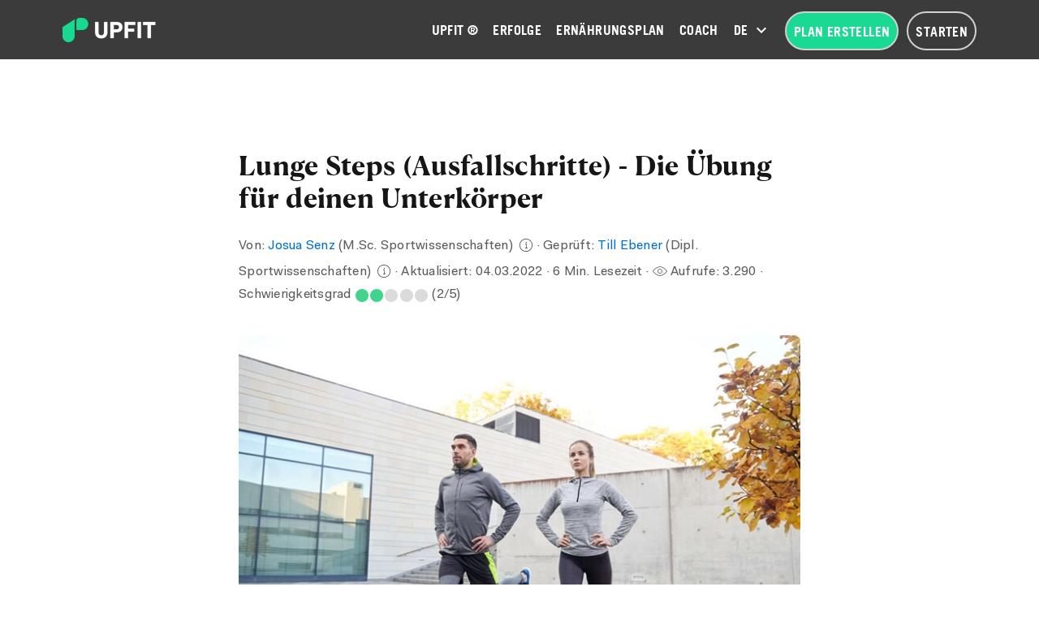

--- FILE ---
content_type: text/html; charset=UTF-8
request_url: https://upfit.de/coach/lunge-steps/
body_size: 63540
content:
<!DOCTYPE html>
<html lang="de-DE" ng-app="upfit-main">

<head>

<script>
dataLayer=[];
dataLayer.push({'visitorLoginState': 'logged-out', 'event': 'LoggedInStatus'});</script>


<!-- Google Tag Manager -->
<script>(function(w,d,s,l,i){w[l]=w[l]||[];w[l].push({'gtm.start': new Date().getTime(),event:'gtm.js'});var f=d.getElementsByTagName(s)[0], j=d.createElement(s),dl=l!='dataLayer'?'&l='+l:'';j.async=true;j.src= 'https://www.googletagmanager.com/gtm.js?id='+i+dl+ '&gtm_auth=Z6J23SBJj-ac1jfrEtzGbg&gtm_preview=env-1&gtm_cookies_win=x';f.parentNode.insertBefore(j,f);})(window,document,'script','dataLayer','GTM-W97B73');</script>
<!-- End Google Tag Manager -->

<meta http-equiv="Content-Type" content="text/html; charset=utf-8">
<meta name="viewport" content="width=device-width, initial-scale=1.0 maximum-scale=1.0, user-scalable=0" />
<meta http-equiv="Cache-Control" content="no-cache, no-store, must-revalidate" />
	
<link rel="profile" href="http://gmpg.org/xfn/11">
<link rel="pingback" href="">

<!-- ******************************************************************** -->
<!-- * Custom Favicon *************************************************** -->
<!-- ******************************************************************** -->


    <!-- * Favicon ********************************************************** -->
<link rel="shortcut icon" href="https://upfit.de/wp-content/uploads/2017/06/upfit-favicon-32x32.png.webp" />
    <!-- * Custom Header JavaScript Code ************************************ -->
<title>Lunge Steps - Ausfallschritte für den kräftigen Unterkörper</title>
<link rel="preload" as="font" href="https://upfit.de/wp-content/themes/shopkeeper-child/font/CanelaText-Bold.woff2" crossorigin><style id="rocket-critical-css">.up{display:inline-block;font:normal normal normal 16px/1 Upfont;font-size:inherit;color:#3b3b3b;text-rendering:auto;-webkit-font-smoothing:antialiased;-moz-osx-font-smoothing:grayscale}.up-calories:before{content:"\e950"}.up-cross:before{content:"\e911"}.up-definition:before{content:"\e94f"}.up-dumbbell:before{content:"\e915"}.up-healthy-eating:before{content:"\e948"}.up-information:before{content:"\e923"}.up-makronaehrstoff-rechner:before{content:"\e957"}.up-muscle:before{content:"\e94b"}.up-settings:before{content:"\e92d"}.up-shopping-bag:before{content:"\e92e"}.up-weightloss:before{content:"\e943"}.alightbox{position:fixed;left:0;top:0;background-color:rgba(0,0,0,0.7)!important;z-index:9999;height:100%;width:100%;overflow:auto}.alightbox.hide{display:none}.alightbox-content-container{text-align:center;line-height:0;font-weight:normal;margin:0!important;padding:40px 15px;border-radius:0}.alightbox-content-container .alightbox-content-box{background-color:#fff;max-width:400px;border-radius:8px;margin:40px auto;padding:50px;position:relative}.alightbox-content-container .alightbox-content-box .lightbox-heading{font-family:'AvenirLT-35-Light';font-size:30px;font-weight:normal;line-height:42px;text-transform:none;letter-spacing:0.1px;color:#3b3b3b}.alightbox-content-container .alightbox-content-box i.up-cross{position:absolute;top:20px;right:20px}.alightbox-content-container .alightbox-content-box.loader-lightbox{width:250px;padding:30px!important;margin-top:5%!important}.message-lightbox{position:relative;min-width:400px!important;min-height:250px!important;padding:50px!important;margin-top:8%!important;text-align:center}.message-lightbox i{position:absolute;top:40px;right:40px}.message-lightbox .messsage-display{margin:50px 0 60px}.message-lightbox .messsage-display p{margin:0!important}.message-lightbox .messsage-display a{word-break:normal}.message-lightbox a{border-bottom:1px solid #3b3b3b}@keyframes rotate{100%{transform:rotate(360deg)}}@keyframes dash{0%{stroke-dasharray:1,200;stroke-dashoffset:0}50%{stroke-dasharray:89,200;stroke-dashoffset:-35px}100%{stroke-dasharray:89,200;stroke-dashoffset:-124px}}@keyframes color{100%,0%{stroke:#1ad993}40%{stroke:#1ad993}66%{stroke:#1ad993}80%,90%{stroke:#1ad993}}@media only screen and (max-width:1200px){.alightbox-content-container .alightbox-content-box{margin-top:0!important}}@media only screen and (max-width:767px){.alightbox-content-container .alightbox-content-box{padding:50px 20px}.alightbox-content-container .alightbox-content-box i.up-cross{top:10px;right:10px}.message-lightbox{min-width:250px!important;padding:25px!important}}@media only screen and (max-width:500px){.alightbox-content-container .alightbox-content-box,.alightbox-content-container .alightbox-content-box.loader-lightbox{margin-top:10%!important}}@media only screen and (min-width:1024px){.visible-menu-mobile{display:none!important}.visible-menu-desktop{display:block!important}}@media only screen and (max-width:1023px){.visible-menu-desktop{display:none!important}.visible-menu-mobile{display:block!important}}.hide{display:none}.mb20{margin-bottom:20px!important}.alightbox.alightbox-content-container.lightbox-waiting{opacity:0;visibility:hidden!important;display:table!important;padding:0!important}.alightbox.alightbox-content-container.lightbox-waiting .alightbox-content-box.loader-lightbox{background-color:transparent;display:table-cell;vertical-align:middle;padding:0!important}.upfit-loader{display:block;width:5em;margin:10% auto}.upfit-loader{display:block}.upfit-loader span{display:inline-block;position:relative;margin:0.125em;width:0.5em;height:0.5em;border:1px solid #1ad993;border-radius:1em;background-color:#1ad993}@keyframes fadeOut{from{opacity:1}to{opacity:0}}.uppercase{text-transform:uppercase!important}.copy-new{float:none!important}.copy-new p{margin-top:0!important;letter-spacing:0.1px;line-height:1.625;font-family:'AvenirLT-35-Light'}.copy-new a{text-decoration:underline;word-break:break-word}.article-metas .tooltip-new{display:inline-block;margin-left:4px}.article-metas i.up:before{top:2px;position:relative}@media (max-width:767px){.blog-single .row>div>.row{margin-left:0;margin-right:0}.article-metas .insert-page{white-space:nowrap}}.button-new{margin-bottom:0}.button-new a:not(.vc_btn3-block){min-width:260px}.button-new.narrow a:not(.vc_btn3-block){min-width:180px;padding:0 16px!important}.button-new.low a{line-height:44px!important;height:44px;font-size:14px!important}.button-new a{border-radius:35px!important;background-image:none!important;color:#fff;font-weight:normal;padding:0px 10px!important;position:relative;line-height:58px!important;height:60px;display:inline-block;font-family:'TradeGothicLT-Bold';letter-spacing:0.4px;text-transform:uppercase}@media only screen and (max-width:480px){.button-new a{font-size:15px!important;line-height:58px!important;padding:0!important;width:100%;text-align:center!important}}@media only screen and (max-width:767px){.button-new a{font-size:15px!important;line-height:58px!important;text-align:center!important;padding:0 5px!important}}@media only screen and (min-width:768px) and (max-width:1023px){.button-new a{font-size:14px!important;line-height:59px!important;text-align:center!important;padding:0 5px!important}}.hidden{visibility:hidden}@media only screen and (min-width:768px){.max-width-730{max-width:732px!important;margin:auto!important}}table{width:100%}h1.heading-new{margin-top:0;margin-bottom:0;font-weight:normal}h1.heading-new{font-family:'CanelaText-Bold';font-size:48px;line-height:60px;letter-spacing:0.3px;color:#161616}.single .entry-title{font-size:42px;line-height:52px;font-weight:normal}.copy-new,.copy-new p{font-size:19px;line-height:32px;letter-spacing:0.25px;color:#161616}.copy-new.xsmall,.copy-new.xsmall p{font-size:16px;line-height:28px;letter-spacing:0.25px;color:#5b5c5b}.copy-new p{margin-bottom:26px}.copy-new>div>p:last-of-type{margin-bottom:0}.copy-new a{color:#0071ce;border-bottom:none;text-decoration:none!important}.alightbox input.btn-a,.alightbox a.btn-a{padding:20px!important;text-align:center;display:block;border-radius:40px!important;width:100%;text-transform:uppercase;font-family:'TradeGothicLT-Bold';font-size:16px!important;font-weight:normal;letter-spacing:0.25px;outline:none;background-color:#fff!important;border:2px solid #dde2e4;color:#3b3b3b}.alightbox input.btn-bg-green,.alightbox a.btn-bg-green{background-color:#1ad993!important;border:2px solid #1ad993!important;color:#ffffff}.alightbox{background-color:#f1f3f4!important}.alightbox p{font-family:'AvenirLT-35-Light';font-size:16px;line-height:28px;letter-spacing:0.1px;color:#3b3b3b}.alightbox a{font-family:'AvenirLT-35-Light';font-size:16px;line-height:28px;letter-spacing:0.1px;word-break:break-all;color:#3b3b3b;outline:none}.alightbox{background-color:rgba(0,0,0,0.7)!important}.pum-container .top-bar-text a{outline:none}nav.shiftnav-nav{opacity:0}.shiftnav-main-toggle-content-after{display:none}.site-header-wrapper nav.ubermenu ul>li.ubermenu-item.login{position:relative}.site-header-wrapper nav.ubermenu ul>li.ubermenu-item.login a{padding:10px 20px}.site-header-wrapper nav.ubermenu ul>li.ubermenu-item.login .login-options-on-hover,#shiftnav-toggle-main .shiftnav-main-toggle-content-after .login-options-on-hover{position:absolute!important;right:0;top:135px;min-width:355px;max-width:100%;opacity:0;visibility:hidden}.site-header-wrapper nav.ubermenu ul>li.ubermenu-item.login .login-options-on-hover .login-options-on-hover-wrapper,#shiftnav-toggle-main .shiftnav-main-toggle-content-after .login-options-on-hover .login-options-on-hover-wrapper{box-shadow:2px 2px 8px rgba(0,0,0,0.5);transform:translate3d(0,-50%,0);border-radius:8px}.site-header-wrapper nav.ubermenu ul>li.ubermenu-item.login .login-options-on-hover .login-options-on-hover-wrapper:after,#shiftnav-toggle-main .shiftnav-main-toggle-content-after .login-options-on-hover .login-options-on-hover-wrapper:after{content:"";width:20px;height:20px;transform:rotate(-45deg);background:#fff;position:absolute;box-shadow:1px 4px 8px rgba(0,0,0,0.5);z-index:-1;top:-10px;right:21px}.site-header-wrapper nav.ubermenu ul>li.ubermenu-item.login .login-options-on-hover .login-options-on-hover-wrapper table,#shiftnav-toggle-main .shiftnav-main-toggle-content-after .login-options-on-hover .login-options-on-hover-wrapper table{margin:0;padding:0}.site-header-wrapper nav.ubermenu ul>li.ubermenu-item.login .login-options-on-hover .login-options-on-hover-wrapper table tr:nth-child(odd) td.col1,#shiftnav-toggle-main .shiftnav-main-toggle-content-after .login-options-on-hover .login-options-on-hover-wrapper table tr:nth-child(odd) td.col1{border-radius:8px 0 0 0}.site-header-wrapper nav.ubermenu ul>li.ubermenu-item.login .login-options-on-hover .login-options-on-hover-wrapper table tr:nth-child(odd) td.col2,#shiftnav-toggle-main .shiftnav-main-toggle-content-after .login-options-on-hover .login-options-on-hover-wrapper table tr:nth-child(odd) td.col2{border-radius:0 8px 0 0}.site-header-wrapper nav.ubermenu ul>li.ubermenu-item.login .login-options-on-hover .login-options-on-hover-wrapper table tr:nth-child(even) td.col1,#shiftnav-toggle-main .shiftnav-main-toggle-content-after .login-options-on-hover .login-options-on-hover-wrapper table tr:nth-child(even) td.col1{border-radius:0 0 0 8px}.site-header-wrapper nav.ubermenu ul>li.ubermenu-item.login .login-options-on-hover .login-options-on-hover-wrapper table tr:nth-child(even) td.col2,#shiftnav-toggle-main .shiftnav-main-toggle-content-after .login-options-on-hover .login-options-on-hover-wrapper table tr:nth-child(even) td.col2{border-radius:0 0 8px 0}.site-header-wrapper nav.ubermenu ul>li.ubermenu-item.login .login-options-on-hover .login-options-on-hover-wrapper table tr.row2,#shiftnav-toggle-main .shiftnav-main-toggle-content-after .login-options-on-hover .login-options-on-hover-wrapper table tr.row2{border-top:1px solid #dde2e4}.site-header-wrapper nav.ubermenu ul>li.ubermenu-item.login .login-options-on-hover .login-options-on-hover-wrapper table tr td.col1,#shiftnav-toggle-main .shiftnav-main-toggle-content-after .login-options-on-hover .login-options-on-hover-wrapper table tr td.col1{width:60%}.site-header-wrapper nav.ubermenu ul>li.ubermenu-item.login .login-options-on-hover .login-options-on-hover-wrapper table tr td.col2,#shiftnav-toggle-main .shiftnav-main-toggle-content-after .login-options-on-hover .login-options-on-hover-wrapper table tr td.col2{width:40%}.site-header-wrapper nav.ubermenu ul>li.ubermenu-item.login .login-options-on-hover .login-options-on-hover-wrapper table tr td,#shiftnav-toggle-main .shiftnav-main-toggle-content-after .login-options-on-hover .login-options-on-hover-wrapper table tr td{padding:15px;font-family:'Conv_AvenirLTStd-Medium'!important;font-size:14px!important;line-height:22px;font-weight:normal;color:#3b3b3b;white-space:normal;border:0 none;background:#fff}.site-header-wrapper nav.ubermenu ul>li.ubermenu-item.login .login-options-on-hover .login-options-on-hover-wrapper table button,#shiftnav-toggle-main .shiftnav-main-toggle-content-after .login-options-on-hover .login-options-on-hover-wrapper table button{margin:0;padding:2px 16px;border-radius:35px;background-color:#e65546;color:#fff;font-family:'AvenirLT-35-Light'!important;font-size:14px!important;line-height:24px;font-weight:normal;text-transform:none;outline:none;white-space:nowrap;width:140px;text-align:center}@media only screen and (max-width:767px){#shiftnav-toggle-main .shiftnav-main-toggle-content-after .login-options-on-hover{padding:0 10px;left:0}#shiftnav-toggle-main .shiftnav-main-toggle-content-after .login-options-on-hover .login-options-on-hover-wrapper:after{right:11px}}.ubermenu-item-level-0.ubermenu-column+.ubermenu-item-level-0.ubermenu-column:last-child{float:left!important}.ubermenu .ubermenu-item-type-column>.ubermenu-submenu-type-stack>.ubermenu-item-normal:first-child{margin-top:0px}.logged-in.ubermenu-item li.ubermenu-item-level-2>a{padding:14px 30px!important;font-family:AvenirLT-35-Light!important}.footer-wrapper-new{display:none}@media only screen and (max-width:767px){.shiftnav-wrap{min-height:100%}}.site-header{padding:inherit!important}.site-header>.site-header-wrapper{padding:13px 6% 2px 6%!important}@media only screen and (max-width:1023px){.shiftnav-toggle-main-align-center .sticky-logo{margin-left:auto;margin-right:auto}}body:not(.page-template-woocommerce) #page_wrapper.sticky_header:not(.transparent_header) .top-headers-wrapper{position:relative}.site-header-wrapper nav.ubermenu ul>li.ubermenu-item.upgrade{position:relative}.site-header-wrapper nav.ubermenu ul>li.ubermenu-item.upgrade a{padding:10px 20px;color:#fff}.vc_column_container>.vc_column-inner{box-sizing:border-box;padding-left:20px;padding-right:20px;width:100%}@media (max-width:1023px){body:not([class*="woocommerce"]) #shift-body-wrapper{padding-top:59px!important}}@media (max-width:767px){.mobile-hidden{display:none}}@media (min-width:768px){.desktop-hidden{display:none!important}}.wpb_content_element{margin-bottom:0!important}@media (max-width:1280px){h1.heading-new{font-size:32px!important;line-height:40px!important}}@media (min-width:980px) and (max-width:1024px){.site-header .site-tools{right:60px!important;top:17px!important}.site-header .site-tools ul li a.tools_button{color:#71848e;font-family:'TradeGothicLT-Bold'}}@media (min-width:768px) and (max-width:979px){.site-header{background:#fff!important}}@media (max-width:767px){.site-header{background:#fff!important}.site-branding{max-width:100%;height:auto;display:inline-block}h1.heading-new{font-size:26px!important;line-height:36px!important;word-break:break-word}.vc_btn3-container{margin-bottom:0!important}}.pum-container .top-bar-text a{outline:none}.light,.copy-new,.copy-new p{font-family:'AvenirLT-35-Light'!important}@media (max-width:767px){h1{font-size:26px;line-height:36px}}@media (max-width:767px){.mobile-height-46{height:46px!important}}.vc_btn3{font-weight:400!important}@media (min-width:80em){.type-post .xlarge-8{width:100%}}.main-navigation{letter-spacing:.4px}.main-navigation ul li a{text-decoration:none;text-transform:none;padding:20px 15px}.main-navigation ul ul{box-shadow:none;padding-top:35px}.main-navigation ul ul li a{font-size:1em;border-bottom:none;margin:8px 30px;font-weight:400}.ubermenu-item span::after{text-transform:uppercase;margin-left:8px;border-radius:4px;padding:2px 6px 1px;font-family:'TradeGothicLT-Bold';color:#fff;display:inline-block}.new.ubermenu-item span::after{content:"Neu";background-color:#42d38e}.hot.ubermenu-item span::after{content:"Top";background-color:#e65546}@media (min-width:1025px) and (max-width:1100px){.main-navigation ul li a{padding:20px 8px}}.site-tools{display:inline-block}.menu-button-text{border-left:none;margin:10px 0 0 2px;font-weight:400;font-size:14px}.tools_button_icon{width:auto}.tools_button_icon i.fa-bars{margin-left:8px;font-size:21px;margin-top:7px}@media (max-width:767px){.top-headers-wrapper{height:80px;display:block;width:100%}}@media (max-width:375px){.sticky-logo{max-width:170px;height:auto!important}}@media (max-width:641px){.sticky-logo{margin-top:18%}}@media (min-width:642px) and (max-width:767px){.sticky-logo{margin-top:2%}}@media (max-width:1023px){.sticky-logo{margin:0 auto}}@media (max-width:979px){.menu-button-text{padding:0 0 0 10px}}@media (min-width:1025px){.ubermenu .plan-erstellen,.ubermenu .upgrade{margin-left:25px!important}}.main-navigation ul ul ul{top:-16px}i.fa{text-decoration:none}.vc_btn3-shape-round{border-radius:2em!important}@media (min-width:768px){.site-header ul{line-height:.95em}.vc_btn3.vc_btn3-size-lg{font-size:16px!important}}.subheadline-big-new{font-size:24px;line-height:30px;color:#161616;font-family:'TradeGothicLT-Bold'}.button-new.secondary-background>a{background:#42d38e!important;border:2px solid #42d38e!important;color:#fff!important}.content-highlight-box .button-new.hide-first-a>a:first-of-type{display:none}.white-color{color:#fff!important}@media (min-width:768px){.wpb_single_image .vc_single_image-wrapper.vc_box_rounded,.wpb_single_image .vc_single_image-wrapper.vc_box_rounded img{border-radius:8px!important}}.content-highlight-box a.content-cta{border-bottom:none}.top-headers-wrapper>.site-header{padding:0}#page_wrapper.sticky_header .content-area{margin-top:0!important}.vc_row:before,.vc_row:after{content:" ";display:table}.vc_row:after{clear:both}.vc_row{margin-left:-20px;margin-right:-20px}.vc_col-sm-5,.vc_col-sm-7,.vc_col-sm-12{position:relative;min-height:1px;padding-left:20px;padding-right:20px;-webkit-box-sizing:border-box;-moz-box-sizing:border-box;box-sizing:border-box}.vc_column_container{width:100%}@media (min-width:768px){.vc_col-sm-7{width:58.33333333%}.vc_col-sm-5{width:41.66666667%}.vc_col-sm-5,.vc_col-sm-7,.vc_col-sm-12{float:left}.vc_col-sm-12{width:100%}}.vc_row.vc_row-flex{box-sizing:border-box;display:-webkit-box;display:-webkit-flex;display:-ms-flexbox;display:flex;-webkit-flex-wrap:wrap;-ms-flex-wrap:wrap;flex-wrap:wrap}.vc_row.vc_row-flex>.vc_column_container{display:-webkit-box;display:-webkit-flex;display:-ms-flexbox;display:flex}.vc_row.vc_row-flex>.vc_column_container>.vc_column-inner{-webkit-box-flex:1;-webkit-flex-grow:1;-ms-flex-positive:1;flex-grow:1;display:-webkit-box;display:-webkit-flex;display:-ms-flexbox;display:flex;-webkit-box-orient:vertical;-webkit-box-direction:normal;-webkit-flex-direction:column;-ms-flex-direction:column;flex-direction:column;z-index:1}.wpb_text_column p:last-child,.wpb_text_column :last-child,#content .wpb_text_column :last-child,.wpb_content_element{margin-bottom:0}@media (-ms-high-contrast:active),(-ms-high-contrast:none){.vc_row.vc_row-flex>.vc_column_container>.vc_column-inner>*{min-height:1em}}.vc_row.vc_row-o-equal-height>.vc_column_container{-webkit-box-align:stretch;-webkit-align-items:stretch;-ms-flex-align:stretch;align-items:stretch;-webkit-box-align:stretch;-webkit-align-items:stretch;-ms-flex-align:stretch;align-items:stretch}.vc_column-inner::before,.vc_column-inner::after{content:" ";display:table}.vc_column-inner::after{clear:both}.vc_column_container>.vc_column-inner{box-sizing:border-box;padding-left:20px;padding-right:20px;width:100%}.vc_btn3-container{display:block;margin-bottom:0;max-width:100%}.vc_general.vc_btn3{display:inline-block;margin-bottom:0;text-align:center;vertical-align:middle;background-image:none;background-color:transparent;color:#5472D2;border:1px solid transparent;box-sizing:border-box;word-wrap:break-word;text-decoration:none;position:relative;top:0;line-height:normal;-webkit-box-shadow:none;-moz-box-shadow:none;box-shadow:none;font-size:14px;padding:14px 20px}.vc_btn3.vc_btn3-style-custom{background-image:-webkit-linear-gradient(rgba(0,0,0,0),rgba(0,0,0,0.1) 50%,rgba(0,0,0,0.1));background-image:-o-linear-gradient(rgba(0,0,0,0),rgba(0,0,0,0.1) 50%,rgba(0,0,0,0.1));background-image:linear-gradient(rgba(0,0,0,0),rgba(0,0,0,0.1) 50%,rgba(0,0,0,0.1));background-repeat:no-repeat;filter:progid:DXImageTransform.Microsoft.gradient(startColorstr='#00000000',endColorstr='#1a000000',GradientType=0);background-repeat:repeat-x;background-size:200%;background-position:0 -100%}.vc_btn3.vc_btn3-block{display:block;width:100%;text-align:inherit}.vc_btn3.vc_btn3-shape-round{border-radius:2em}.vc_row.vc_row-flex::before,.vc_row.vc_row-flex::after{display:none}.vc_row.vc_row-o-content-middle>.vc_column_container>.vc_column-inner{-webkit-box-pack:center;-webkit-justify-content:center;-ms-flex-pack:center;justify-content:center}.vc_column_container{padding-left:0;padding-right:0}.vc_btn3.vc_btn3-size-lg,.vc_btn3-container.vc_btn3-center .vc_btn3-block.vc_btn3-size-lg{font-size:16px;padding:18px 25px}.vc_btn3-container.vc_btn3-center{text-align:center}.wpb_single_image a{border:none;outline:none}.wpb_single_image img{height:auto;max-width:100%;vertical-align:top}.wpb_single_image .vc_single_image-wrapper{display:inline-block;vertical-align:top;max-width:100%}.wpb_single_image .vc_single_image-wrapper.vc_box_rounded,.wpb_single_image .vc_single_image-wrapper.vc_box_rounded img{border-radius:4px;-webkit-box-shadow:none;box-shadow:none}.wpb_single_image .vc_figure{display:inline-block;vertical-align:top;margin:0;max-width:100%}.wpb_single_image.vc_align_center{text-align:center}.wpb_single_image.vc_align_left{text-align:left}.pum-container,.pum-content,.pum-content+.pum-close,.pum-overlay{background:0 0;border:none;bottom:auto;clear:none;float:none;font-family:inherit;font-size:medium;font-style:normal;font-weight:400;height:auto;left:auto;letter-spacing:normal;line-height:normal;max-height:none;max-width:none;min-height:0;min-width:0;overflow:visible;position:static;right:auto;text-align:left;text-decoration:none;text-indent:0;text-transform:none;top:auto;visibility:visible;white-space:normal;width:auto;z-index:auto}.pum-content{position:relative;z-index:1}.pum-overlay{position:fixed}.pum-overlay{height:100%;width:100%;top:0;left:0;right:0;bottom:0;z-index:1999999999;overflow:initial;display:none}.pum-overlay,.pum-overlay *,.pum-overlay :after,.pum-overlay :before,.pum-overlay:after,.pum-overlay:before{box-sizing:border-box}.pum-container{top:100px;position:absolute;margin-bottom:3em;z-index:1999999999}.pum-container.pum-responsive{left:50%;margin-left:-47.5%;width:95%;height:auto;overflow:visible}.pum-container.pum-responsive img{max-width:100%;height:auto}@media only screen and (min-width:1024px){.pum-container.pum-responsive.pum-responsive-medium{margin-left:-30%;width:60%}}.pum-container .pum-content>:last-child{margin-bottom:0}.pum-container .pum-content>:first-child{margin-top:0}.pum-container .pum-content+.pum-close{text-decoration:none;text-align:center;line-height:1;position:absolute;min-width:1em;z-index:2;background-color:transparent}.pum-overlay.pum-overlay-disabled{visibility:hidden}.pum-overlay.pum-overlay-disabled::-webkit-scrollbar{display:block}.pum-overlay.pum-overlay-disabled .pum-container{visibility:visible}.pum-theme-41585 .pum-container,.pum-theme-hello-box .pum-container{padding:11px;border-radius:0px;border:14px none;box-shadow:0px 0px 0px 0px rgba(0,0,0,0.00);background-color:rgba(81,216,153,1.00)}.pum-theme-41585 .pum-content,.pum-theme-hello-box .pum-content{color:#ffffff;font-family:inherit;font-weight:400}.pum-theme-41585 .pum-content+.pum-close,.pum-theme-hello-box .pum-content+.pum-close{position:absolute;height:auto;width:auto;left:auto;right:4px;bottom:auto;top:4px;padding:9px;color:#ffffff;font-family:inherit;font-weight:100;font-size:20px;line-height:20px;border:1px none #ffffff;border-radius:0px;box-shadow:0px 0px 0px 0px rgba(0,0,0,0.00);text-shadow:0px 0px 0px rgba(0,0,0,0.00)}.pum-theme-2639,.pum-theme-default-theme{background-color:rgba(0,0,0,0.60)}.pum-theme-2639 .pum-container,.pum-theme-default-theme .pum-container{padding:50px;border-radius:35px;border:1px none #000000;box-shadow:0px 0px 0px 0px rgba(2,2,2,0.23);background-color:rgba(255,255,255,1.00)}.pum-theme-2639 .pum-content,.pum-theme-default-theme .pum-content{color:#8c8c8c;font-family:inherit;font-weight:100}.pum-theme-2639 .pum-content+.pum-close,.pum-theme-default-theme .pum-content+.pum-close{position:absolute;height:auto;width:auto;left:auto;right:0px;bottom:auto;top:10px;padding:30px;color:#959595;font-family:inherit;font-weight:100;font-size:20px;line-height:14px;border:1px none #ffffff;border-radius:0px;box-shadow:0px 0px 0px 0px rgba(2,2,2,0.23);text-shadow:0px 0px 0px rgba(0,0,0,0.23)}#pum-229781{z-index:1999999999}.shiftnav-wrap{overflow:hidden}.shiftnav,.shiftnav *,.shiftnav-toggle,.shiftnav-toggle *{-webkit-box-sizing:border-box;-moz-box-sizing:border-box;-ms-box-sizing:border-box;-o-box-sizing:border-box;box-sizing:border-box;line-height:1.3em;padding:0;margin:0;background:none}.shiftnav-wrap{padding:0;margin:0;background:0 0;position:relative;max-width:100%}.shiftnav,.shiftnav-inner{height:100%;overflow-y:auto;overflow-x:hidden}.shiftnav .fa,.shiftnav-toggle .fa{font-family:FontAwesome}#shiftnav-toggle-main{position:fixed;top:0;left:0;width:100%;max-width:100%;box-sizing:border-box;padding:0 10px;z-index:500000;text-align:center;background:#1D1D20;color:#eee}#shiftnav-toggle-main a{color:inherit;text-decoration:none}#shiftnav-toggle-main .shiftnav-main-toggle-content-after>*{position:relative;z-index:20}#shiftnav-toggle-main .shiftnav-main-toggle-content-after{float:right}#shiftnav-toggle-main .shiftnav-main-toggle-content{padding:16px 40px}#shiftnav-toggle-main.shiftnav-toggle-main-align-center .shiftnav-main-toggle-content{width:100%;box-sizing:border-box;position:absolute;left:0}.shiftnav-toggle-main-block{padding:16px 20px;display:inline-block;line-height:1em}#shiftnav-toggle-main .shiftnav-toggle-burger{float:left;content:'\f0c9';font-family:FontAwesome;padding:20px 20px;margin-left:-10px;position:relative;z-index:20;line-height:1em}.shiftnav-wrap{left:0;top:0;z-index:250;padding-top:1px;margin-top:-1px}.shiftnav:after{content:' ';display:block;position:absolute;right:-15px;top:0;height:100%;width:15px;background:0 0;-webkit-box-shadow:0 0 15px rgba(0,0,0,.8);-moz-box-shadow:0 0 15px rgba(0,0,0,.8);-ms-box-shadow:0 0 15px rgba(0,0,0,.8);-o-box-shadow:0 0 15px rgba(0,0,0,.8);box-shadow:0 0 15px rgba(0,0,0,.8);z-index:10000}.shiftnav{width:290px}.shiftnav{position:fixed;top:0;background:#fff;z-index:600000;visibility:hidden;opacity:0}.shiftnav-inner{-webkit-overflow-scrolling:touch}.shiftnav.shiftnav-left-edge{left:0;-webkit-transform:translateX(-290px);-moz-transform:translateX(-290px);-ms-transform:translateX(-290px);-o-transform:translateX(-290px);transform:translateX(-290px)}.shiftnav .shiftnav-nav,.shiftnav ul.shiftnav-menu,.shiftnav ul.shiftnav-menu ul.sub-menu{position:static;display:block;top:auto;left:auto;float:none;min-width:0}.shiftnav ul.shiftnav-menu{position:relative;clear:both;overflow:hidden}.shiftnav ul.shiftnav-menu,.shiftnav ul.shiftnav-menu ul.sub-menu{list-style:none;margin:0;padding:0}.shiftnav ul.shiftnav-menu li.menu-item{position:relative;margin:0;padding:0;background:none;list-style-type:none;z-index:30}.shiftnav ul.shiftnav-menu li.menu-item>.shiftnav-target,.shiftnav ul.shiftnav-menu li.shiftnav-retract>.shiftnav-target{display:block;padding:15px 25px;line-height:1.6em;text-decoration:none;position:relative}.shiftnav ul.shiftnav-menu li.shiftnav-retract{display:none;margin:0}@media only screen and (max-width:960px){#shiftnav-toggle-main{font-size:16px}}@media only screen and (max-width:479px){.shiftnav{width:320px;max-width:95%}.shiftnav.shiftnav-left-edge{-webkit-transform:translateX(-320px);-moz-transform:translateX(-320px);-ms-transform:translateX(-320px);-o-transform:translateX(-320px);transform:translateX(-320px)}}@media only screen and (max-width:374px){.shiftnav{width:305px;max-width:95%}.shiftnav.shiftnav-left-edge{-webkit-transform:translateX(-305px);-moz-transform:translateX(-305px);-ms-transform:translateX(-305px);-o-transform:translateX(-305px);transform:translateX(-305px)}}@media only screen and (max-width:359px){.shiftnav{width:265px;max-width:95%}.shiftnav.shiftnav-left-edge{-webkit-transform:translateX(-265px);-moz-transform:translateX(-265px);-ms-transform:translateX(-265px);-o-transform:translateX(-265px);transform:translateX(-265px)}}@media only screen and (max-width:319px){.shiftnav{width:230px;max-width:95%}.shiftnav.shiftnav-left-edge{-webkit-transform:translateX(-230px);-moz-transform:translateX(-230px);-ms-transform:translateX(-230px);-o-transform:translateX(-230px);transform:translateX(-230px)}}.shiftnav li.menu-item .shiftnav-submenu-activation{position:absolute;display:block;top:0;right:0;padding:0 20px;height:100%;width:50px;max-width:50px;z-index:100;text-align:center}.shiftnav .shiftnav-submenu-activation i.fa{position:absolute;top:50%;margin-top:-7px;left:50%;margin-left:-5px}.shiftnav li.menu-item.shiftnav-sub-accordion>ul.sub-menu{max-height:0;overflow:hidden;visibility:hidden}.shiftnav li.menu-item.shiftnav-sub-accordion>.shiftnav-submenu-activation-close{display:none}.shiftnav li.menu-item.shiftnav-sub-accordion>.shiftnav-submenu-activation-open{display:block}.ubermenu,.ubermenu .ubermenu-column,.ubermenu .ubermenu-icon,.ubermenu .ubermenu-image,.ubermenu .ubermenu-item,.ubermenu .ubermenu-nav,.ubermenu .ubermenu-submenu,.ubermenu .ubermenu-target,.ubermenu-responsive-toggle{margin:0;padding:0;left:auto;right:auto;top:auto;bottom:auto;text-indent:0;clip:auto;position:static;background:0 0;text-transform:none;overflow:visible;z-index:10;-webkit-box-shadow:none;-moz-box-shadow:none;-o-box-shadow:none;box-shadow:none;-webkit-box-sizing:border-box;-moz-box-sizing:border-box;-ms-box-sizing:border-box;-o-box-sizing:border-box;box-sizing:border-box;vertical-align:top;line-height:1.3em;border:none;border-radius:0}.ubermenu,.ubermenu .ubermenu-column,.ubermenu .ubermenu-item,.ubermenu .ubermenu-nav,.ubermenu .ubermenu-submenu,.ubermenu .ubermenu-target,.ubermenu-responsive-toggle{height:auto;width:auto;max-height:none;min-height:0}.ubermenu .ubermenu-image,.ubermenu .ubermenu-submenu-drop{-webkit-backface-visibility:hidden;-moz-backface-visibility:hidden;backface-visibility:hidden;-moz-transform:translateZ(0);-webkit-transform:translateZ(0)}.ubermenu{display:block;background:#fff;line-height:1.3em;text-align:left}.ubermenu,.ubermenu-nav{overflow:visible!important;z-index:100}.ubermenu-nav{text-align:inherit}.ubermenu-nav,.ubermenu-submenu{display:block;margin:0;padding:0;list-style:none}.ubermenu-responsive-toggle{display:none;text-decoration:none;max-width:100%}.ubermenu-responsive-toggle .fas{width:1.3em;text-align:center;margin-right:.6em}.ubermenu-responsive-toggle-icon-only .fas{margin-right:0}.ubermenu-responsive-toggle-align-left{float:left}.ubermenu-responsive-toggle-content-align-left{text-align:left}.ubermenu-bar-align-full{clear:both}.ubermenu .ubermenu-item{text-align:left;display:inline-block;vertical-align:top}.ubermenu .ubermenu-item-level-0{vertical-align:bottom;-moz-backface-visibility:visible;backface-visibility:visible}.ubermenu .ubermenu-item.ubermenu-item-level-0{float:none}.ubermenu-items-align-left.ubermenu-horizontal .ubermenu-item.ubermenu-item-level-0{float:left}body:not(.rtl) .ubermenu.ubermenu-horizontal .ubermenu-item-level-0:first-child>.ubermenu-target{border-left:none}.ubermenu .ubermenu-submenu-padded,.ubermenu .ubermenu-submenu-type-stack>.ubermenu-item-normal>.ubermenu-target,.ubermenu .ubermenu-target,.ubermenu-responsive-toggle{padding:15px 20px}.ubermenu .ubermenu-submenu .ubermenu-submenu-type-stack{width:auto}.ubermenu .ubermenu-autocolumn,.ubermenu .ubermenu-submenu-type-stack{padding-top:10px;padding-bottom:10px}.ubermenu .ubermenu-item-type-column>.ubermenu-submenu-type-stack{padding-top:0}.ubermenu .ubermenu-item-type-column>.ubermenu-submenu-type-stack>.ubermenu-item-normal:first-child{margin-top:10px}.ubermenu .ubermenu-submenu-type-stack>.ubermenu-item-normal>.ubermenu-target{padding-top:5px;padding-bottom:5px}.ubermenu .ubermenu-target{display:block;text-decoration:none;position:relative}.ubermenu .ubermenu-target-with-image{overflow:hidden}.ubermenu .ubermenu-submenu .ubermenu-target{backface-visibility:hidden}.ubermenu.ubermenu-submenu-indicator-closes .ubermenu-sub-indicator-close{position:absolute;right:0;top:0;width:28px;text-align:center;vertical-align:bottom;display:none;height:100%}.ubermenu.ubermenu-submenu-indicator-closes .ubermenu-sub-indicator-close>[class^=fa]{display:inline-block;position:absolute;top:50%;margin-top:-.4em;left:0;width:100%}.ubermenu .ubermenu-target-text{display:inline-block;vertical-align:baseline;font-family:inherit;font-weight:inherit;color:inherit}.ubermenu .ubermenu-target-with-image>.ubermenu-target-text{display:block;clear:none}.ubermenu .ubermenu-image{display:block;max-width:100%;opacity:1}.ubermenu .ubermenu-image-lazyload{opacity:0}.ubermenu .ubermenu-item-layout-image_above>.ubermenu-image{margin-bottom:10px}.ubermenu .ubermenu-icon{width:1.3em;text-align:center;line-height:1em;vertical-align:baseline}.ubermenu .ubermenu-item-layout-icon_left>.ubermenu-target-title{margin-left:.6em;display:inline-block}.ubermenu .ubermenu-content-align-left{text-align:left}.ubermenu .ubermenu-column{max-width:100%}.ubermenu .ubermenu-item .ubermenu-submenu-drop{position:absolute;z-index:500;top:-10000px;height:0;max-height:0;visibility:hidden;overflow:hidden}.ubermenu .ubermenu-item:not(.ubermenu-active) .ubermenu-submenu-drop{min-height:0!important}.ubermenu .ubermenu-item .ubermenu-submenu-padded{-webkit-box-sizing:border-box;-moz-box-sizing:border-box;-o-box-sizing:border-box;box-sizing:border-box}.ubermenu .ubermenu-item .ubermenu-submenu-drop{box-shadow:0 0 20px rgba(0,0,0,.15)}.ubermenu .ubermenu-item-level-0>.ubermenu-submenu-drop{clip:rect(0,5000px,5000px,-5000px)}.ubermenu .ubermenu-submenu-drop.ubermenu-submenu-align-left_edge_item{left:auto}.ubermenu .ubermenu-submenu-drop.ubermenu-submenu-align-full_width{left:0}.ubermenu .ubermenu-submenu-drop.ubermenu-submenu-align-full_width{width:100%}.ubermenu .ubermenu-submenu-type-stack>.ubermenu-item{display:block}.ubermenu .ubermenu-submenu-type-stack>.ubermenu-item.ubermenu-column-auto{width:100%;display:block;float:none;min-width:0}.ubermenu-transition-fade .ubermenu-item .ubermenu-submenu-drop{opacity:0;top:auto;margin-top:1px}.ubermenu:not(.ubermenu-transition-slide) .ubermenu-submenu.ubermenu-submenu-type-mega{max-height:600px;overflow-y:auto;-webkit-overflow-scrolling:touch}.ubermenu.ubermenu-disable-submenu-scroll .ubermenu-item>.ubermenu-submenu.ubermenu-submenu-type-mega{overflow:hidden}.ubermenu .ubermenu-submenu .ubermenu-column{display:block;float:left;width:auto}.ubermenu .ubermenu-submenu-type-mega.ubermenu-submenu-content-align-left{text-align:left}.ubermenu .ubermenu-submenu-type-mega.ubermenu-submenu-content-align-left>.ubermenu-column{display:inline-block;float:none}.ubermenu .ubermenu-submenu .ubermenu-column-auto{min-width:100px;width:auto}.ubermenu .ubermenu-nav .ubermenu-column-full{width:100%}.ubermenu .ubermenu-nav .ubermenu-column-1-4{width:25%}.ubermenu .ubermenu-column:after,.ubermenu .ubermenu-content-block:after,.ubermenu .ubermenu-image:after,.ubermenu .ubermenu-submenu:after,.ubermenu:after{content:"";display:table;clear:both}.ubermenu{background:0 0}.ubermenu-submenu-drop{background:#fff}@media screen and (min-width:960px){.ubermenu-responsive-default.ubermenu{display:block!important}}@media screen and (max-width:959px){.ubermenu-responsive-toggle{display:block}.ubermenu-responsive-default.ubermenu-responsive{width:100%;max-height:500px;visibility:visible;overflow:visible}.ubermenu-responsive-default.ubermenu-responsive.ubermenu{margin:0}.ubermenu-responsive-default.ubermenu-responsive.ubermenu .ubermenu-nav{display:block}.ubermenu-responsive-default.ubermenu-responsive.ubermenu-responsive-collapse{max-height:none;visibility:visible;overflow:visible}.ubermenu-responsive-default.ubermenu-responsive.ubermenu-responsive-collapse{max-height:0;overflow:hidden!important;visibility:hidden}.ubermenu-responsive-default.ubermenu-responsive.ubermenu-responsive-collapse:not(.ubermenu-in-transition){border-top-width:0;border-bottom-width:0}.ubermenu-responsive-default.ubermenu-responsive.ubermenu-responsive-collapse .ubermenu-item .ubermenu-submenu{display:none}.ubermenu-responsive-default.ubermenu-responsive .ubermenu-item-level-0{width:50%}.ubermenu-responsive-default.ubermenu-responsive.ubermenu-responsive-single-column .ubermenu-item-level-0{float:none;clear:both;width:100%}.ubermenu-responsive-default.ubermenu-responsive .ubermenu-item.ubermenu-item-level-0>.ubermenu-target{border:none;box-shadow:none}.ubermenu-responsive-default.ubermenu-responsive .ubermenu-nav .ubermenu-item .ubermenu-submenu.ubermenu-submenu-drop{width:100%;min-width:100%;max-width:100%;top:auto;left:0!important}.ubermenu-responsive-default.ubermenu.ubermenu-responsive .ubermenu-column,.ubermenu-responsive-default.ubermenu.ubermenu-responsive .ubermenu-column-auto{min-width:50%}.ubermenu-responsive-default.ubermenu.ubermenu-responsive .ubermenu-column:nth-of-type(2n+1){clear:both}.ubermenu-responsive-default.ubermenu-responsive-single-column-subs .ubermenu-submenu .ubermenu-item{float:none;clear:both;width:100%;min-width:100%}.ubermenu-responsive-default.ubermenu-responsive .ubermenu-submenu-type-stack .ubermenu-column,.ubermenu-responsive-default.ubermenu-responsive .ubermenu-submenu-type-stack .ubermenu-column-auto{width:100%;max-width:100%}}@media screen and (max-width:480px){.ubermenu-responsive-default.ubermenu.ubermenu-responsive .ubermenu-item-level-0{width:100%}.ubermenu-responsive-default.ubermenu.ubermenu-responsive .ubermenu-column,.ubermenu-responsive-default.ubermenu.ubermenu-responsive .ubermenu-column-auto{min-width:100%}.ubermenu-responsive-default.ubermenu .ubermenu-autocolumn:not(:first-child),.ubermenu-responsive-default.ubermenu .ubermenu-autocolumn:not(:first-child) .ubermenu-submenu-type-stack{padding-top:0}.ubermenu-responsive-default.ubermenu .ubermenu-autocolumn:not(:last-child),.ubermenu-responsive-default.ubermenu .ubermenu-autocolumn:not(:last-child) .ubermenu-submenu-type-stack{padding-bottom:0}.ubermenu-responsive-default.ubermenu .ubermenu-autocolumn>.ubermenu-submenu-type-stack>.ubermenu-item-normal:first-child{margin-top:0}}html{font-family:sans-serif;-ms-text-size-adjust:100%;-webkit-text-size-adjust:100%}body{margin:0}aside,figure,header,nav{display:block}a{background:0 0}h1{font-size:2em;margin:.67em 0}img{border:0}figure{margin:1em 40px}hr{-moz-box-sizing:content-box;box-sizing:content-box;height:0}button,input{color:inherit;font:inherit;margin:0}button{overflow:visible}button{text-transform:none}button,html input[type=button]{-webkit-appearance:button}button::-moz-focus-inner,input::-moz-focus-inner{border:0;padding:0}input{line-height:normal}table{border-collapse:collapse;border-spacing:0}td{padding:0}body,html{height:100%}*,:after,:before{-webkit-box-sizing:border-box;-moz-box-sizing:border-box;box-sizing:border-box}body,html{font-size:auto}body{background:#fff;color:#222;padding:0;margin:0;font-family:"Helvetica Neue",Helvetica,Helvetica,Arial,sans-serif;font-weight:400;font-style:normal;position:relative}img{max-width:100%;height:auto}img{-ms-interpolation-mode:bicubic}.hide{display:none}img{display:inline-block;vertical-align:middle}div,h1,h4,li,p,ul{margin:0;padding:0}a{color:#008cba;text-decoration:none;line-height:inherit}a img{border:none}p{font-family:inherit;font-weight:400;font-size:1rem;line-height:1.8;text-rendering:optimizeLegibility}h1,h4{font-family:inherit;font-weight:400;font-style:normal;color:#000;text-rendering:optimizeLegibility;margin-top:.5rem;margin-bottom:.5rem;line-height:1.4}h1{font-size:2.5rem}h4{font-size:1.125rem}hr{border:solid #ddd;border-width:1px 0 0;clear:both;margin:1.25rem 0 1.1875rem;height:0}i{font-style:italic;line-height:inherit}ul{font-size:1rem;line-height:1.8;margin-bottom:1.25rem;list-style-position:outside;font-family:inherit}ul{margin-left:1.1rem}ul li ul{margin-left:1.25rem;margin-bottom:0}@media only screen and (min-width:40em){h1,h4{line-height:1.4}h1{font-size:3.125rem}h4{font-size:1.4375rem}}@media only screen{.hide-for-large-up{display:inherit!important}.show-for-large-up{display:none!important}}@media only screen and (min-width:40em){.hide-for-large-up{display:inherit!important}.show-for-large-up{display:none!important}}@media only screen and (min-width:64em){.show-for-large-up{display:inherit!important}.hide-for-large-up{display:none!important}}@media only screen and (min-width:80em){.show-for-large-up{display:inherit!important}.hide-for-large-up{display:none!important}}.row{width:100%;max-width:106.25rem;margin:0 auto}.row:after,.row:before{content:" ";display:table}.row:after{clear:both}.row .row{width:auto;max-width:none;margin:0 -.625rem}.row .row:after,.row .row:before{content:" ";display:table}.row .row:after{clear:both}.columns{padding-left:.625rem;padding-right:.625rem;width:100%;float:left}[class*=column]+[class*=column]:last-child{float:right}@media only screen{.columns{position:relative;padding-left:.625rem;padding-right:.625rem;float:left}}@media only screen and (min-width:40em){.columns{position:relative;padding-left:.625rem;padding-right:.625rem;float:left}}@media only screen and (min-width:64em){.columns{position:relative;padding-left:.625rem;padding-right:.625rem;float:left}.large-10{width:83.33333%}.large-12{width:100%}.columns.large-centered{margin-left:auto;margin-right:auto;float:none}.columns.large-centered:last-child{float:none}}@media only screen and (min-width:80em){.columns{position:relative;padding-left:.625rem;padding-right:.625rem;float:left}.xlarge-8{width:66.66667%}}button{border-style:solid;border-width:0;font-family:"Helvetica Neue",Helvetica,Helvetica,Arial,sans-serif;font-weight:400;line-height:normal;margin:0 0 1.25rem;position:relative;text-decoration:none;text-align:center;-webkit-appearance:none;-webkit-border-radius:0;display:inline-block;font-size:1rem;background-color:#008cba;border-color:#007095;color:#fff;padding:1rem 2rem 1.0625rem}button::-moz-focus-inner{border:0;padding:0}@media only screen and (min-width:40em){button{display:inline-block}}.site-header{position:relative}.site-header-wrapper{position:relative;margin:0 -10px;width:100%}.site-header ul{font-size:1em;line-height:1em}.site-branding{padding:0;text-align:left;height:33px;width:100%;max-width:50%;position:relative}.site-branding a{max-width:100%;position:absolute;top:50%;left:0;transform:translate(0,-50%);-webkit-transform:translate(0,-50%);-ms-transform:translate(0,-50%)}.site-branding a{display:inline-block}.sticky-logo{display:none;max-height:33px;max-width:auto}.site-tools{text-align:center;float:right;vertical-align:middle;height:33px;line-height:33px}.site-tools ul{padding:0;margin:0;list-style:none;display:inline-block}.site-tools ul li{display:inline-block;vertical-align:middle;margin-left:5px;position:relative;opacity:1}.tools_button{display:block;margin-top:-3px}.tools_button_icon{width:32px;height:32px;display:block;float:left}.tools_button_icon i{margin-top:10px;display:inline-block;font-size:14px}.menu-button-text{float:left;font-size:12px;font-weight:700;margin:10px 0 0 2px;padding:1px 0 2px 11px;border-left:1px solid #ddd;text-transform:uppercase}@media only screen and (min-width:40.063em){.site-header-wrapper{position:relative;margin:0 auto}.site-header{padding-top:15px;padding-bottom:15px}.site-branding{width:auto;max-width:none;position:relative}.site-branding a{max-width:none;position:relative;top:auto;left:auto;transform:none;-webkit-transform:none}.tools_button_icon i{margin-top:8px;display:inline-block;font-size:18px}.menu-button-text{float:left;font-size:.875rem;margin:9px 0 0 7px;padding:2px 0 2px 12px}}@media only screen and (min-width:63.9375em){#page_wrapper.sticky_header .top-headers-wrapper{position:absolute;width:100%;z-index:8888;-webkit-transform:translateZ(0);top:0}.site-branding{height:auto}.site-branding img{text-align:center;height:auto}.site-tools{margin-left:35px}.menu-button-text{display:none}}.main-navigation{text-align:left;height:auto;line-height:normal}.main-navigation.align_right{text-align:right}.main-navigation ul ul{display:none}.main-navigation ul{padding:0;margin:0;list-style:none;position:relative}.main-navigation ul:after{content:"";clear:both;display:block}.main-navigation ul li{display:inline-block;white-space:nowrap;position:relative}.main-navigation ul li a{display:inline-block;padding:10px 15px;text-decoration:none;font-weight:400;text-transform:uppercase}@-webkit-keyframes main_nav_anim{0%{opacity:0}100%{opacity:1}}@-moz-keyframes main_nav_anim{0%{opacity:0}100%{opacity:1}}@-o-keyframes main_nav_anim{0%{opacity:0}100%{opacity:1}}@keyframes main_nav_anim{0%{opacity:0}100%{opacity:1}}.main-navigation ul ul{background:#fff;padding:15px 0;position:absolute;top:100%;left:-15px;min-width:250px;z-index:99999;box-shadow:0 0 5px rgba(0,0,0,0.20);line-height:23px;-webkit-animation-duration:.3s;-moz-animation-duration:.3s;-o-animation-duration:.3s;animation-duration:.3s;-webkit-animation-fill-mode:both;-moz-animation-fill-mode:both;-o-animation-fill-mode:both;animation-fill-mode:both;-webkit-animation-name:main_nav_anim;-moz-animation-name:main_nav_anim;-o-animation-name:main_nav_anim;animation-name:main_nav_anim}.main-navigation ul ul li{float:none;text-align:left;display:block;border-top:0 solid #ccc;position:relative;z-index:99999}.main-navigation ul ul li:last-child{border-bottom:0 solid #ccc}.main-navigation ul ul li a{font-size:.875rem;margin:3px 30px;padding:0;border-bottom:2px solid transparent;text-transform:none;font-weight:500;color:#000!important}.main-navigation ul ul ul{position:absolute;left:100%;top:-15px}.main-navigation ul ul ul li a{display:inline-block}.site-branding{display:inline-block;float:left}@media only screen and (min-width:63.9375em){.site-branding{margin-right:25px}}ul{list-style:none}.site-header{z-index:1}.scrollToTop{bottom:25px;right:25px;z-index:999;position:fixed;font-size:0;background:url(https://upfit.de/wp-content/themes/shopkeeper-child/images/arrow_top_faq.png) no-repeat center top #959595;height:48px!important;width:48px!important;border-radius:50%}@media (max-width:1280px){.scrollToTop{bottom:10px!important;right:10px!important}}.ul-custom-css-inline{display:none!important}.ultimate-layouts-container{display:block!important;float:none!important;width:100%!important;-webkit-font-smoothing:antialiased!important;-moz-osx-font-smoothing:grayscale!important;box-shadow:none!important;-webkit-box-shadow:none!important;-moz-box-shadow:none!important;-ms-box-shadow:none!important;-o-box-shadow:none!important;margin:0;padding:0;background:none;border:none;border-top-left-radius:0px;-webkit-border-top-left-radius:0px;-moz-border-top-left-radius:0px;-ms-border-top-left-radius:0px;-o-border-top-left-radius:0px;border-top-right-radius:0px;-webkit-border-top-right-radius:0px;-moz-border-top-right-radius:0px;-ms-border-top-right-radius:0px;-o-border-top-right-radius:0px;border-bottom-left-radius:0px;-webkit-border-bottom-left-radius:0px;-moz-border-bottom-left-radius:0px;-ms-border-bottom-left-radius:0px;-o-border-bottom-left-radius:0px;border-bottom-right-radius:0px;-webkit-border-bottom-right-radius:0px;-moz-border-bottom-right-radius:0px;-ms-border-bottom-right-radius:0px;-o-border-bottom-right-radius:0px;outline:none;box-sizing:border-box;-webkit-box-sizing:border-box;-moz-box-sizing:border-box;-ms-box-sizing:border-box;-o-box-sizing:border-box;font-size:16px;line-height:1.55;font-weight:normal;color:#999;letter-spacing:0;font-family:"Roboto",sans-serif}.ultimate-layouts-container *{-webkit-font-smoothing:antialiased!important;-moz-osx-font-smoothing:grayscale!important;box-shadow:none;-webkit-box-shadow:none;-moz-box-shadow:none;-ms-box-shadow:none;-o-box-shadow:none;margin:0;padding:0;background:none;border:none;border-top-left-radius:0px;-webkit-border-top-left-radius:0px;-moz-border-top-left-radius:0px;-ms-border-top-left-radius:0px;-o-border-top-left-radius:0px;border-top-right-radius:0px;-webkit-border-top-right-radius:0px;-moz-border-top-right-radius:0px;-ms-border-top-right-radius:0px;-o-border-top-right-radius:0px;border-bottom-left-radius:0px;-webkit-border-bottom-left-radius:0px;-moz-border-bottom-left-radius:0px;-ms-border-bottom-left-radius:0px;-o-border-bottom-left-radius:0px;border-bottom-right-radius:0px;-webkit-border-bottom-right-radius:0px;-moz-border-bottom-right-radius:0px;-ms-border-bottom-right-radius:0px;-o-border-bottom-right-radius:0px;outline:none;box-sizing:border-box;-webkit-box-sizing:border-box;-moz-box-sizing:border-box;-ms-box-sizing:border-box;-o-box-sizing:border-box}.ultimate-layouts-container *:after,.ultimate-layouts-container *:before{-webkit-font-smoothing:antialiased!important;-moz-osx-font-smoothing:grayscale!important;box-shadow:none;-webkit-box-shadow:none;-moz-box-shadow:none;-ms-box-shadow:none;-o-box-shadow:none;margin:0;padding:0;background:none;border:none;border-top-left-radius:0px;-webkit-border-top-left-radius:0px;-moz-border-top-left-radius:0px;-ms-border-top-left-radius:0px;-o-border-top-left-radius:0px;border-top-right-radius:0px;-webkit-border-top-right-radius:0px;-moz-border-top-right-radius:0px;-ms-border-top-right-radius:0px;-o-border-top-right-radius:0px;border-bottom-left-radius:0px;-webkit-border-bottom-left-radius:0px;-moz-border-bottom-left-radius:0px;-ms-border-bottom-left-radius:0px;-o-border-bottom-left-radius:0px;border-bottom-right-radius:0px;-webkit-border-bottom-right-radius:0px;-moz-border-bottom-right-radius:0px;-ms-border-bottom-right-radius:0px;-o-border-bottom-right-radius:0px;outline:none;box-sizing:border-box;-webkit-box-sizing:border-box;-moz-box-sizing:border-box;-ms-box-sizing:border-box;-o-box-sizing:border-box}.ultimate-layouts-container .ultimate-layouts-loader{position:absolute;top:50%;left:50%;z-index:0;margin-top:-107px;margin-left:-16px}.ultimate-layouts-container .ultimate-layouts-loader>.la-line-spin-clockwise-fade-rotating{color:#fff}.ultimate-layouts-lightbox{position:fixed;top:0;left:0;bottom:0;right:0;height:100%;background-color:rgba(0,0,0,0.8);z-index:99999999;opacity:0;visibility:hidden}.ultimate-layouts-lightbox .ultimate-layouts-close-lightbox{width:30px;height:30px;position:absolute;top:10px;right:10px;backface-visibility:hidden;-webkit-backface-visibility:hidden}.ultimate-layouts-lightbox .ultimate-layouts-close-lightbox .close-btn{stroke:#fff;stroke-width:3px;stroke-linecap:round;fill:transparent}.ultimate-layouts-lightbox .ultimate-layouts-lightbox-content{position:absolute;top:60px;left:0;bottom:180px;right:0;width:auto;height:auto;text-align:center;opacity:0;visibility:hidden;display:-webkit-box;display:-moz-box;display:-ms-flexbox;display:-moz-flex;display:-webkit-flex;display:flex;-webkit-flex-flow:row wrap;flex-flow:row wrap;-webkit-box-pack:center;-moz-box-pack:center;-ms-flex-pack:center;-webkit-justify-content:center;justify-content:center;-webkit-box-align:center;-moz-box-align:center;-ms-flex-align:center;-webkit-align-items:center;align-items:center;align-content:center}.ultimate-layouts-lightbox .ultimate-layouts-lightbox-content .ultimate-layouts-lightbox-vertical{display:block}.ultimate-layouts-lightbox .ultimate-layouts-lightbox-content .ultimate-layouts-lightbox-source{width:100vw;max-width:60vw;margin:0 auto 10px auto;display:inline-block}@media (max-width:767px){.ultimate-layouts-lightbox .ultimate-layouts-lightbox-content .ultimate-layouts-lightbox-source{max-width:calc(100vw - 30px);max-width:-webkit-calc(100vw - 30px);max-width:-ms-calc(100vw - 30px);max-width:-moz-calc(100vw - 30px)}}.ultimate-layouts-lightbox .ultimate-layouts-lightbox-content .ultimate-layouts-lightbox-caption{display:block;text-align:center;max-width:60vw;margin-left:auto;margin-right:auto;font-size:18px;font-weight:600;line-height:1.3;color:#222;letter-spacing:0.075em;font-family:"Dosis",sans-serif;text-transform:uppercase;display:block;float:none;box-shadow:none;-webkit-box-shadow:none;-moz-box-shadow:none;-ms-box-shadow:none;-o-box-shadow:none;margin:0;padding:0;background:none;border:none;border-top-left-radius:0px;-webkit-border-top-left-radius:0px;-moz-border-top-left-radius:0px;-ms-border-top-left-radius:0px;-o-border-top-left-radius:0px;border-top-right-radius:0px;-webkit-border-top-right-radius:0px;-moz-border-top-right-radius:0px;-ms-border-top-right-radius:0px;-o-border-top-right-radius:0px;border-bottom-left-radius:0px;-webkit-border-bottom-left-radius:0px;-moz-border-bottom-left-radius:0px;-ms-border-bottom-left-radius:0px;-o-border-bottom-left-radius:0px;border-bottom-right-radius:0px;-webkit-border-bottom-right-radius:0px;-moz-border-bottom-right-radius:0px;-ms-border-bottom-right-radius:0px;-o-border-bottom-right-radius:0px;outline:none;text-decoration:none;color:rgba(255,255,255,0.9)}@media (max-width:767px){.ultimate-layouts-lightbox .ultimate-layouts-lightbox-content .ultimate-layouts-lightbox-caption{max-width:calc(100vw - 30px);max-width:-webkit-calc(100vw - 30px);max-width:-ms-calc(100vw - 30px);max-width:-moz-calc(100vw - 30px)}}.ultimate-layouts-lightbox .ultimate-layouts-lightbox-slider{position:absolute;bottom:10px;left:0;right:0;top:auto;width:auto}.ultimate-layouts-lightbox .ultimate-layouts-lightbox-slider .ultimate-layouts-btn-slider{width:30px;height:30px;background-color:#fff;color:#222;position:absolute;bottom:100%;left:50%;font-size:20px;text-align:center;line-height:30px;margin-bottom:10px;backface-visibility:hidden;-webkit-backface-visibility:hidden}.ultimate-layouts-lightbox .ultimate-layouts-lightbox-slider .ultimate-layouts-prev-slider{margin-left:-31px}.ultimate-layouts-lightbox .ultimate-layouts-lightbox-slider .ultimate-layouts-next-slider{margin-left:0px}.ultimate-layouts-lightbox .ultimate-layouts-lightbox-slider .ultimate-layouts-count-slider{position:absolute;bottom:100%;left:50%;margin-left:40px;color:#fff;line-height:30px;height:30px;white-space:nowrap;margin-bottom:10px}.ultimate-layouts-lightbox .ultimate-layouts-lightbox-slider .ull-slider-content{margin-left:10px;margin-right:10px;overflow:hidden;height:auto}.ultimate-layouts-lightbox .ultimate-layouts-lightbox-slider .ull-slider-content .ull-slider-wrapper{margin-left:-3px;margin-right:-3px;font-size:0;line-height:0;opacity:0;visibility:hidden}.ultimate-layouts-lightbox .ultimate-layouts-lightbox-slider .ull-slider-content .ull-slider-wrapper:not(.slick-slider){white-space:nowrap}@font-face{font-display:swap;font-family:'wpDataTablesIcons'!important;src:url(https://upfit.de/wp-content/plugins/wpdatatables/assets/fonts/wpDataTablesIcons.eot);src:url(https://upfit.de/wp-content/plugins/wpdatatables/assets/fonts/wpDataTablesIcons.eot?#iefix) format('embedded-opentype'),url(https://upfit.de/wp-content/plugins/wpdatatables/assets/fonts/wpDataTablesIcons.woff) format('woff'),url(https://upfit.de/wp-content/plugins/wpdatatables/assets/fonts/wpDataTablesIcons.ttf) format('truetype'),url(https://upfit.de/wp-content/plugins/wpdatatables/assets/fonts/wpDataTablesIcons.svg#wpDataTablesIcons) format('svg')}.wpdt-c small{font-size:80%}.wpdt-c svg:not(:root){overflow:hidden}.wpdt-c hr{box-sizing:content-box;height:0}.wpdt-c button,.wpdt-c input{color:inherit;font:inherit;margin:0}.wpdt-c button{overflow:visible}.wpdt-c button{text-transform:none}.wpdt-c button{-webkit-appearance:button}.wpdt-c button::-moz-focus-inner,.wpdt-c input::-moz-focus-inner{border:0;padding:0}.wpdt-c input{line-height:normal}.wpdt-c *{-webkit-box-sizing:border-box;-moz-box-sizing:border-box;box-sizing:border-box}.wpdt-c *:before,.wpdt-c *:after{-webkit-box-sizing:border-box;-moz-box-sizing:border-box;box-sizing:border-box}.wpdt-c input,.wpdt-c button{font-family:inherit;font-size:inherit;line-height:inherit}.wpdt-c hr{margin-top:18px;margin-bottom:18px;border:0;border-top:1px solid #DFE1E6}.wpdt-c h4{font-family:inherit;font-weight:500;line-height:1.1;color:#222}.wpdt-c h4{margin-top:9px;margin-bottom:9px}.wpdt-c h4{font-size:13px}.wpdt-c small{font-size:92%}.wpdt-c .row{margin-left:-15px;margin-right:-15px}.wpdt-c .col-sm-12{position:relative;min-height:1px;padding-left:15px;padding-right:15px}@media (min-width:768px){.wpdt-c .col-sm-12{float:left}.wpdt-c .col-sm-12{width:100%}}.wpdt-c .btn{display:inline-block;margin-bottom:0;font-weight:400;text-align:center;vertical-align:middle;touch-action:manipulation;background-image:none;border:none;white-space:nowrap;padding:6px 12px;font-size:13px;line-height:1.42857143;border-radius:2px;-webkit-touch-callout:none}.wpdt-c .btn-danger{color:#fff;background-color:#F44336;border-color:#f32c1e}.wpdt-c .fade{opacity:0}.wpdt-c .fade.in{opacity:1}.wpdt-c .close{float:right;font-size:20px;font-weight:700;line-height:1;color:#000;text-shadow:0 1px 0 #fff;opacity:.2;filter:alpha(opacity=20)}.wpdt-c button.close{padding:0;background:transparent;border:0;-webkit-appearance:none}.wpdt-c .modal{display:none;overflow:hidden;position:fixed;top:0;right:0;bottom:0;left:0;z-index:100001;-webkit-overflow-scrolling:touch;outline:0;overflow-y:auto}.wpdt-c .modal.fade{text-align:center}.wpdt-c .modal.fade:before{content:'';height:100%;width:1px;display:inline-block;vertical-align:middle}@media (max-width:767px){.wpdt-c .modal.fade:before{height:inherit}}.wpdt-c .modal.fade .modal-dialog{-webkit-transform:translate(0,-25%);-ms-transform:translate(0,-25%);-o-transform:translate(0,-25%);transform:translate(0,-25%)}.wpdt-c .modal.in .modal-dialog{-webkit-transform:translate(0,0);-ms-transform:translate(0,0);-o-transform:translate(0,0);transform:translate(0,0)}.wpdt-c .modal-dialog{position:relative;width:auto;margin:10px;text-align:left;display:inline-block;vertical-align:middle}.wpdt-c .modal-content{position:relative;background-color:#fff;border:1px solid transparent;border-radius:2px;-webkit-box-shadow:0 3px 9px rgba(0,0,0,.5);box-shadow:0 3px 9px rgba(0,0,0,.5);background-clip:padding-box;outline:0}.wpdt-c .modal-header{padding:15px;border-bottom:1px solid transparent}.wpdt-c .modal-header .close{margin-top:-2px}.wpdt-c .modal-title{margin:0;line-height:1.42857143}.wpdt-c .modal-body{position:relative;padding:15px}.wpdt-c .modal-footer{padding:15px;text-align:right;border-top:1px solid transparent;clear:both}.wpdt-c .modal-footer .btn+.btn{margin-left:5px;margin-bottom:0}@media (min-width:768px){.wpdt-c .modal-dialog{width:600px;margin:30px auto}.wpdt-c .modal-content{-webkit-box-shadow:0 5px 15px rgba(0,0,0,.5);box-shadow:0 5px 15px rgba(0,0,0,.5)}}.wpdt-c .row:before,.wpdt-c .row:after,.wpdt-c .modal-header:before,.wpdt-c .modal-header:after,.wpdt-c .modal-footer:before,.wpdt-c .modal-footer:after{content:" ";display:table}.wpdt-c .row:after,.wpdt-c .modal-header:after,.wpdt-c .modal-footer:after{clear:both}.wpdt-c .close{opacity:.5;filter:alpha(opacity=50);font-weight:400;text-shadow:none}.wpdt-c *{outline:none!important}@media (max-width:480px){.wpdt-c .btn.btn-danger{width:100%!important;margin:0 0 10px 0!important}}.wpdt-c .btn:not(.dropdown-toggle){text-transform:none}.wpdt-c .btn:not(.btn-link){box-shadow:none}.wpdt-c .modal .modal-content{box-shadow:0 5px 20px rgba(0,0,0,.31);border-radius:3px;border:0}.wpdt-c .modal .modal-header{padding:23px 26px}.wpdt-c .modal .modal-body{padding:0 26px 10px}@font-face{font-family:'wpDataTablesIcons';src:url(https://upfit.de/wp-content/plugins/wpdatatables/assets/fonts/wpDataTablesIcons.eot);src:url(https://upfit.de/wp-content/plugins/wpdatatables/assets/fonts/wpDataTablesIcons.eot#iefix) format('embedded-opentype'),url(https://upfit.de/wp-content/plugins/wpdatatables/assets/fonts/wpDataTablesIcons.ttf) format('truetype'),url(https://upfit.de/wp-content/plugins/wpdatatables/assets/fonts/wpDataTablesIcons.woff) format('woff'),url(https://upfit.de/wp-content/plugins/wpdatatables/assets/fonts/wpDataTablesIcons.svg#wpDataTablesIcons) format('svg');font-weight:400;font-style:normal;font-display:swap}[class^="wpdt-icon-"]{font-family:'wpDataTablesIcons'!important;speak:none;font-style:normal;font-weight:400;font-variant:normal;text-transform:none;line-height:1;display:inline-block;-webkit-font-smoothing:antialiased;-moz-osx-font-smoothing:grayscale}.wpdt-icon-times-full:before{content:"\f012"}.wpdt-icon-trash:before{content:"\f1f8"}.animated{animation-duration:1s;animation-fill-mode:both}@keyframes fadeOut{0%{opacity:1}to{opacity:0}}.fadeOut{animation-name:fadeOut}@font-face{font-display:swap;font-family:'wpDataTablesIcons'!important;src:url(https://upfit.de/wp-content/plugins/wpdatatables/assets/fonts/wpDataTablesIcons.eot);src:url(https://upfit.de/wp-content/plugins/wpdatatables/assets/fonts/wpDataTablesIcons.eot?#iefix) format('embedded-opentype'),url(https://upfit.de/wp-content/plugins/wpdatatables/assets/fonts/wpDataTablesIcons.woff) format('woff'),url(https://upfit.de/wp-content/plugins/wpdatatables/assets/fonts/wpDataTablesIcons.ttf) format('truetype'),url(https://upfit.de/wp-content/plugins/wpdatatables/assets/fonts/wpDataTablesIcons.svg#wpDataTablesIcons) format('svg')}.wpdt-c .preloader{position:relative;margin:0px auto;display:inline-block}.wpdt-c .preloader:before{content:'';display:block;padding-top:100%}.wpdt-c .preloader.pl-lg{width:50px}.wpdt-c .preloader:not([class*="pls-"]) .plc-path{animation:dash 1.5s ease-in-out infinite,color 6s ease-in-out infinite}.wpdt-c .pl-circular{animation:rotate 2s linear infinite;height:100%;transform-origin:center center;width:100%;position:absolute;top:0;bottom:0;left:0;right:0;margin:auto}.wpdt-c .plc-path{stroke-dasharray:1,200;stroke-dashoffset:0;stroke-linecap:round;stroke-width:2;stroke-miterlimit:10;fill:none}@keyframes rotate{100%{transform:rotate(360deg)}}@keyframes dash{0%{stroke-dasharray:1,200;stroke-dashoffset:0}50%{stroke-dasharray:89,200;stroke-dashoffset:-35px}100%{stroke-dasharray:89,200;stroke-dashoffset:-124px}}@keyframes color{100%,0%{stroke:#F44336}40%{stroke:#2196F3}66%{stroke:#4CAF50}80%,90%{stroke:#FFC107}}@font-face{font-display:swap;font-weight:400;font-style:normal;font-family:wpDataTablesIcons;src:url(https://upfit.de/wp-content/plugins/wpdatatables/assets/fonts/wpDataTablesIcons.eot);src:url(https://upfit.de/wp-content/plugins/wpdatatables/assets/fonts/wpDataTablesIcons.eot?#iefix) format('embedded-opentype'),url(https://upfit.de/wp-content/plugins/wpdatatables/assets/fonts/wpDataTablesIcons.woff) format('woff'),url(https://upfit.de/wp-content/plugins/wpdatatables/assets/fonts/wpDataTablesIcons.ttf) format('truetype'),url(https://upfit.de/wp-content/plugins/wpdatatables/assets/fonts/wpDataTablesIcons.svg#wpDataTablesIcons) format('svg')}.wpdt-c .wdt-preload-layer{position:absolute;height:100%;width:100%;background-color:rgba(255,255,255,1);text-align:center;z-index:100}.wpdt-c .wdt-preload-layer div.preloader{top:50%}.wpdt-c .modal .modal-header{background:none}.wpdt-c .modal .modal-header button.close{background:none;margin:0;opacity:.5;font-weight:400;color:#000;font-size:19.5px}.wpdt-c .modal{width:inherit;margin-left:inherit;background-color:inherit;border:inherit;-webkit-border-radius:inherit;-moz-border-radius:inherit;border-radius:inherit;-webkit-box-shadow:inherit;-moz-box-shadow:inherit;box-shadow:inherit;-webkit-background-clip:inherit;-moz-background-clip:inherit;background-clip:inherit}</style>
<meta name='robots' content='max-image-preview:large' />
<link rel="alternate" href="https://upfit.de/coach/lunge-steps/" hreflang="de" />
<link rel="alternate" href="https://upfit.io/coach/lunge-steps/" hreflang="en" />

<!-- This site is optimized with the Yoast SEO plugin v12.3 - https://yoast.com/wordpress/plugins/seo/ -->
<meta name="description" content="Hier erfährst du alles über die richtige Übungsausführung der Lunge Steps, welche Variationen es gibt und was du auf jeden Fall vermeiden solltest!"/>
<meta name="robots" content="max-snippet:-1, max-image-preview:large, max-video-preview:-1"/>
<link rel="canonical" href="https://upfit.de/coach/lunge-steps/" />
<meta property="og:locale" content="de_DE" />
<meta property="og:type" content="article" />
<meta property="og:title" content="Lunge Steps" />
<meta property="og:description" content="Hier erfährst du alles über die richtige Übungsausführung der Lunge Steps, welche Variationen es gibt und was du auf jeden Fall vermeiden solltest!" />
<meta property="og:url" content="https://upfit.de/coach/lunge-steps/" />
<meta property="og:site_name" content="Upfit" />
<meta property="article:publisher" content="https://www.facebook.com/upfit.de/" />
<meta property="article:section" content="Training &amp; Fitness" />
<meta property="article:published_time" content="2019-05-08T16:26:02+02:00" />
<meta property="article:modified_time" content="2022-03-04T11:49:38+01:00" />
<meta property="og:updated_time" content="2022-03-04T11:49:38+01:00" />
<meta property="fb:app_id" content="495039304008821" />
<meta property="og:image" content="https://upfit.de/wp-content/uploads/2019/05/lunges-ausfallschritte-uebung.jpg" />
<meta property="og:image:secure_url" content="https://upfit.de/wp-content/uploads/2019/05/lunges-ausfallschritte-uebung.jpg" />
<meta property="og:image:width" content="702" />
<meta property="og:image:height" content="468" />
<script type='application/ld+json' class='yoast-schema-graph yoast-schema-graph--main'>{"@context":"https://schema.org","@graph":[{"@type":"Organization","@id":"https://upfit.de/#organization","name":"Up Gesundheit GmbH","url":"https://upfit.de/","sameAs":["https://www.facebook.com/upfit.de/","https://www.instagram.com/upfit.de/","https://www.linkedin.com/company/upfit.de","https://www.youtube.com/channel/UCWRBa7-h8uCpfoXlbv1pdbQ","https://www.pinterest.de/upfitme/"],"logo":{"@type":"ImageObject","@id":"https://upfit.de/#logo","url":"https://upfit.de/wp-content/uploads/2020/11/upfit-logo-72dpi-RGB-200x52.png","width":200,"height":52,"caption":"Up Gesundheit GmbH"},"image":{"@id":"https://upfit.de/#logo"}},{"@type":"WebSite","@id":"https://upfit.de/#website","url":"https://upfit.de/","name":"Upfit","publisher":{"@id":"https://upfit.de/#organization"},"potentialAction":{"@type":"SearchAction","target":"https://upfit.de/?s={search_term_string}","query-input":"required name=search_term_string"}},{"@type":"ImageObject","@id":"https://upfit.de/coach/lunge-steps/#primaryimage","url":"https://upfit.de/wp-content/uploads/2019/05/lunges-ausfallschritte-uebung.jpg","width":702,"height":468,"caption":"Ausfallschritte"},{"@type":"WebPage","@id":"https://upfit.de/coach/lunge-steps/#webpage","url":"https://upfit.de/coach/lunge-steps/","inLanguage":"de-DE","name":"Lunge Steps - Ausfallschritte f\u00fcr den kr\u00e4ftigen Unterk\u00f6rper","isPartOf":{"@id":"https://upfit.de/#website"},"primaryImageOfPage":{"@id":"https://upfit.de/coach/lunge-steps/#primaryimage"},"datePublished":"2019-05-08T16:26:02+02:00","dateModified":"2022-03-04T11:49:38+01:00","description":"Hier erf\u00e4hrst du alles \u00fcber die richtige \u00dcbungsausf\u00fchrung der Lunge Steps, welche Variationen es gibt und was du auf jeden Fall vermeiden solltest!"},{"@type":"Article","@id":"https://upfit.de/coach/lunge-steps/#article","isPartOf":{"@id":"https://upfit.de/coach/lunge-steps/#webpage"},"author":{"@id":"https://upfit.de/#/schema/person/"},"headline":"Lunge Steps (Ausfallschritte)","datePublished":"2019-05-08T16:26:02+02:00","dateModified":"2022-03-04T11:49:38+01:00","commentCount":0,"mainEntityOfPage":{"@id":"https://upfit.de/coach/lunge-steps/#webpage"},"publisher":{"@id":"https://upfit.de/#organization"},"image":{"@id":"https://upfit.de/coach/lunge-steps/#primaryimage"},"articleSection":"Abnehmen,Artikel,Beliebte Themen,Definition &amp; Fettabbau,Di\u00e4t,Medium,Motivation,Muskelaufbau,Tipps &amp; Tricks,Training &amp; Fitness,Ziel"},{"@type":["Person"],"@id":"https://upfit.de/#/schema/person/","name":null,"sameAs":[]}]}</script>
<!-- / Yoast SEO plugin. -->

<link rel='dns-prefetch' href='//cdn.iubenda.com' />
<link rel='dns-prefetch' href='//www.googletagmanager.com' />
<link rel='dns-prefetch' href='//trackcmp.net' />

<link data-minify="1" rel='preload'   href='https://upfit.de/wp-content/cache/min/1/wp-content/plugins/woocommerce/packages/woocommerce-blocks/build/wc-blocks-vendors-style.css?ver=1762874133' data-rocket-async="style" as="style" onload="this.onload=null;this.rel='stylesheet'" onerror="this.removeAttribute('data-rocket-async')"  type='text/css' media='all' />
<link data-minify="1" rel='preload'   href='https://upfit.de/wp-content/cache/min/1/wp-content/plugins/woocommerce/packages/woocommerce-blocks/build/wc-blocks-style.css?ver=1762874134' data-rocket-async="style" as="style" onload="this.onload=null;this.rel='stylesheet'" onerror="this.removeAttribute('data-rocket-async')"  type='text/css' media='all' />
<style id='global-styles-inline-css' type='text/css'>
body{--wp--preset--color--black: #000000;--wp--preset--color--cyan-bluish-gray: #abb8c3;--wp--preset--color--white: #ffffff;--wp--preset--color--pale-pink: #f78da7;--wp--preset--color--vivid-red: #cf2e2e;--wp--preset--color--luminous-vivid-orange: #ff6900;--wp--preset--color--luminous-vivid-amber: #fcb900;--wp--preset--color--light-green-cyan: #7bdcb5;--wp--preset--color--vivid-green-cyan: #00d084;--wp--preset--color--pale-cyan-blue: #8ed1fc;--wp--preset--color--vivid-cyan-blue: #0693e3;--wp--preset--color--vivid-purple: #9b51e0;--wp--preset--gradient--vivid-cyan-blue-to-vivid-purple: linear-gradient(135deg,rgba(6,147,227,1) 0%,rgb(155,81,224) 100%);--wp--preset--gradient--light-green-cyan-to-vivid-green-cyan: linear-gradient(135deg,rgb(122,220,180) 0%,rgb(0,208,130) 100%);--wp--preset--gradient--luminous-vivid-amber-to-luminous-vivid-orange: linear-gradient(135deg,rgba(252,185,0,1) 0%,rgba(255,105,0,1) 100%);--wp--preset--gradient--luminous-vivid-orange-to-vivid-red: linear-gradient(135deg,rgba(255,105,0,1) 0%,rgb(207,46,46) 100%);--wp--preset--gradient--very-light-gray-to-cyan-bluish-gray: linear-gradient(135deg,rgb(238,238,238) 0%,rgb(169,184,195) 100%);--wp--preset--gradient--cool-to-warm-spectrum: linear-gradient(135deg,rgb(74,234,220) 0%,rgb(151,120,209) 20%,rgb(207,42,186) 40%,rgb(238,44,130) 60%,rgb(251,105,98) 80%,rgb(254,248,76) 100%);--wp--preset--gradient--blush-light-purple: linear-gradient(135deg,rgb(255,206,236) 0%,rgb(152,150,240) 100%);--wp--preset--gradient--blush-bordeaux: linear-gradient(135deg,rgb(254,205,165) 0%,rgb(254,45,45) 50%,rgb(107,0,62) 100%);--wp--preset--gradient--luminous-dusk: linear-gradient(135deg,rgb(255,203,112) 0%,rgb(199,81,192) 50%,rgb(65,88,208) 100%);--wp--preset--gradient--pale-ocean: linear-gradient(135deg,rgb(255,245,203) 0%,rgb(182,227,212) 50%,rgb(51,167,181) 100%);--wp--preset--gradient--electric-grass: linear-gradient(135deg,rgb(202,248,128) 0%,rgb(113,206,126) 100%);--wp--preset--gradient--midnight: linear-gradient(135deg,rgb(2,3,129) 0%,rgb(40,116,252) 100%);--wp--preset--duotone--dark-grayscale: url('#wp-duotone-dark-grayscale');--wp--preset--duotone--grayscale: url('#wp-duotone-grayscale');--wp--preset--duotone--purple-yellow: url('#wp-duotone-purple-yellow');--wp--preset--duotone--blue-red: url('#wp-duotone-blue-red');--wp--preset--duotone--midnight: url('#wp-duotone-midnight');--wp--preset--duotone--magenta-yellow: url('#wp-duotone-magenta-yellow');--wp--preset--duotone--purple-green: url('#wp-duotone-purple-green');--wp--preset--duotone--blue-orange: url('#wp-duotone-blue-orange');--wp--preset--font-size--small: 13px;--wp--preset--font-size--medium: 20px;--wp--preset--font-size--large: 36px;--wp--preset--font-size--x-large: 42px;}.has-black-color{color: var(--wp--preset--color--black) !important;}.has-cyan-bluish-gray-color{color: var(--wp--preset--color--cyan-bluish-gray) !important;}.has-white-color{color: var(--wp--preset--color--white) !important;}.has-pale-pink-color{color: var(--wp--preset--color--pale-pink) !important;}.has-vivid-red-color{color: var(--wp--preset--color--vivid-red) !important;}.has-luminous-vivid-orange-color{color: var(--wp--preset--color--luminous-vivid-orange) !important;}.has-luminous-vivid-amber-color{color: var(--wp--preset--color--luminous-vivid-amber) !important;}.has-light-green-cyan-color{color: var(--wp--preset--color--light-green-cyan) !important;}.has-vivid-green-cyan-color{color: var(--wp--preset--color--vivid-green-cyan) !important;}.has-pale-cyan-blue-color{color: var(--wp--preset--color--pale-cyan-blue) !important;}.has-vivid-cyan-blue-color{color: var(--wp--preset--color--vivid-cyan-blue) !important;}.has-vivid-purple-color{color: var(--wp--preset--color--vivid-purple) !important;}.has-black-background-color{background-color: var(--wp--preset--color--black) !important;}.has-cyan-bluish-gray-background-color{background-color: var(--wp--preset--color--cyan-bluish-gray) !important;}.has-white-background-color{background-color: var(--wp--preset--color--white) !important;}.has-pale-pink-background-color{background-color: var(--wp--preset--color--pale-pink) !important;}.has-vivid-red-background-color{background-color: var(--wp--preset--color--vivid-red) !important;}.has-luminous-vivid-orange-background-color{background-color: var(--wp--preset--color--luminous-vivid-orange) !important;}.has-luminous-vivid-amber-background-color{background-color: var(--wp--preset--color--luminous-vivid-amber) !important;}.has-light-green-cyan-background-color{background-color: var(--wp--preset--color--light-green-cyan) !important;}.has-vivid-green-cyan-background-color{background-color: var(--wp--preset--color--vivid-green-cyan) !important;}.has-pale-cyan-blue-background-color{background-color: var(--wp--preset--color--pale-cyan-blue) !important;}.has-vivid-cyan-blue-background-color{background-color: var(--wp--preset--color--vivid-cyan-blue) !important;}.has-vivid-purple-background-color{background-color: var(--wp--preset--color--vivid-purple) !important;}.has-black-border-color{border-color: var(--wp--preset--color--black) !important;}.has-cyan-bluish-gray-border-color{border-color: var(--wp--preset--color--cyan-bluish-gray) !important;}.has-white-border-color{border-color: var(--wp--preset--color--white) !important;}.has-pale-pink-border-color{border-color: var(--wp--preset--color--pale-pink) !important;}.has-vivid-red-border-color{border-color: var(--wp--preset--color--vivid-red) !important;}.has-luminous-vivid-orange-border-color{border-color: var(--wp--preset--color--luminous-vivid-orange) !important;}.has-luminous-vivid-amber-border-color{border-color: var(--wp--preset--color--luminous-vivid-amber) !important;}.has-light-green-cyan-border-color{border-color: var(--wp--preset--color--light-green-cyan) !important;}.has-vivid-green-cyan-border-color{border-color: var(--wp--preset--color--vivid-green-cyan) !important;}.has-pale-cyan-blue-border-color{border-color: var(--wp--preset--color--pale-cyan-blue) !important;}.has-vivid-cyan-blue-border-color{border-color: var(--wp--preset--color--vivid-cyan-blue) !important;}.has-vivid-purple-border-color{border-color: var(--wp--preset--color--vivid-purple) !important;}.has-vivid-cyan-blue-to-vivid-purple-gradient-background{background: var(--wp--preset--gradient--vivid-cyan-blue-to-vivid-purple) !important;}.has-light-green-cyan-to-vivid-green-cyan-gradient-background{background: var(--wp--preset--gradient--light-green-cyan-to-vivid-green-cyan) !important;}.has-luminous-vivid-amber-to-luminous-vivid-orange-gradient-background{background: var(--wp--preset--gradient--luminous-vivid-amber-to-luminous-vivid-orange) !important;}.has-luminous-vivid-orange-to-vivid-red-gradient-background{background: var(--wp--preset--gradient--luminous-vivid-orange-to-vivid-red) !important;}.has-very-light-gray-to-cyan-bluish-gray-gradient-background{background: var(--wp--preset--gradient--very-light-gray-to-cyan-bluish-gray) !important;}.has-cool-to-warm-spectrum-gradient-background{background: var(--wp--preset--gradient--cool-to-warm-spectrum) !important;}.has-blush-light-purple-gradient-background{background: var(--wp--preset--gradient--blush-light-purple) !important;}.has-blush-bordeaux-gradient-background{background: var(--wp--preset--gradient--blush-bordeaux) !important;}.has-luminous-dusk-gradient-background{background: var(--wp--preset--gradient--luminous-dusk) !important;}.has-pale-ocean-gradient-background{background: var(--wp--preset--gradient--pale-ocean) !important;}.has-electric-grass-gradient-background{background: var(--wp--preset--gradient--electric-grass) !important;}.has-midnight-gradient-background{background: var(--wp--preset--gradient--midnight) !important;}.has-small-font-size{font-size: var(--wp--preset--font-size--small) !important;}.has-medium-font-size{font-size: var(--wp--preset--font-size--medium) !important;}.has-large-font-size{font-size: var(--wp--preset--font-size--large) !important;}.has-x-large-font-size{font-size: var(--wp--preset--font-size--x-large) !important;}
</style>
<link data-minify="1" rel='preload'   href='https://upfit.de/wp-content/cache/min/1/wp-content/plugins/post-views-counter/css/frontend.css?ver=1762874134' data-rocket-async="style" as="style" onload="this.onload=null;this.rel='stylesheet'" onerror="this.removeAttribute('data-rocket-async')"  type='text/css' media='all' />
<link data-minify="1" rel='preload'   href='https://upfit.de/wp-content/cache/min/1/wp-content/uploads/wp-less/themes/shopkeeper-child/css/less/_main-8e2b3f3e2f.css?ver=1762874134' data-rocket-async="style" as="style" onload="this.onload=null;this.rel='stylesheet'" onerror="this.removeAttribute('data-rocket-async')"  type='text/css' media='all' />
<link data-minify="1" rel='preload'   href='https://upfit.de/wp-content/cache/min/1/wp-content/themes/shopkeeper-child/account-vc.css?ver=1762874134' data-rocket-async="style" as="style" onload="this.onload=null;this.rel='stylesheet'" onerror="this.removeAttribute('data-rocket-async')"  type='text/css' media='all' />
<link data-minify="1" rel='preload'   href='https://upfit.de/wp-content/cache/min/1/wp-content/themes/shopkeeper-child/style-static.css?ver=1762874134' data-rocket-async="style" as="style" onload="this.onload=null;this.rel='stylesheet'" onerror="this.removeAttribute('data-rocket-async')"  type='text/css' media='all' />
<link data-minify="1" rel='preload'   href='https://upfit.de/wp-content/cache/min/1/wp-content/uploads/js_composer/js_composer_front_custom.css?ver=1762874133' data-rocket-async="style" as="style" onload="this.onload=null;this.rel='stylesheet'" onerror="this.removeAttribute('data-rocket-async')"  type='text/css' media='all' />
<link data-minify="1" rel='preload'   href='https://upfit.de/wp-content/cache/min/1/wp-content/uploads/pum/pum-site-styles-1.css?ver=1762874133' data-rocket-async="style" as="style" onload="this.onload=null;this.rel='stylesheet'" onerror="this.removeAttribute('data-rocket-async')"  type='text/css' media='all' />
<link data-minify="1" rel='preload'   href='https://upfit.de/wp-content/cache/min/1/wp-content/plugins/shiftnav-pro/pro/assets/css/shiftnav.min.css?ver=1762939525' data-rocket-async="style" as="style" onload="this.onload=null;this.rel='stylesheet'" onerror="this.removeAttribute('data-rocket-async')"  type='text/css' media='all' />
<link data-minify="1" rel='preload'   href='https://upfit.de/wp-content/cache/min/1/wp-content/plugins/ubermenu/pro/assets/css/ubermenu.min.css?ver=1762939525' data-rocket-async="style" as="style" onload="this.onload=null;this.rel='stylesheet'" onerror="this.removeAttribute('data-rocket-async')"  type='text/css' media='all' />
<link data-minify="1" rel='preload'   href='https://upfit.de/wp-content/cache/min/1/wp-content/themes/shopkeeper/css/app.css?ver=1762874134' data-rocket-async="style" as="style" onload="this.onload=null;this.rel='stylesheet'" onerror="this.removeAttribute('data-rocket-async')"  type='text/css' media='all' />
<link data-minify="1" rel='preload'   href='https://upfit.de/wp-content/cache/min/1/wp-content/themes/shopkeeper/css/headers.css?ver=1762874134' data-rocket-async="style" as="style" onload="this.onload=null;this.rel='stylesheet'" onerror="this.removeAttribute('data-rocket-async')"  type='text/css' media='all' />
<link data-minify="1" rel='preload'   href='https://upfit.de/wp-content/cache/min/1/wp-content/themes/shopkeeper/css/navigations.css?ver=1762874134' data-rocket-async="style" as="style" onload="this.onload=null;this.rel='stylesheet'" onerror="this.removeAttribute('data-rocket-async')"  type='text/css' media='all' />
<link data-minify="1" rel='preload'   href='https://upfit.de/wp-content/cache/min/1/wp-content/themes/shopkeeper/css/header-default.css?ver=1762874134' data-rocket-async="style" as="style" onload="this.onload=null;this.rel='stylesheet'" onerror="this.removeAttribute('data-rocket-async')"  type='text/css' media='all' />
<link data-minify="1" rel='preload'   href='https://upfit.de/wp-content/cache/min/1/wp-content/themes/shopkeeper-child/style.css?ver=1762874134' data-rocket-async="style" as="style" onload="this.onload=null;this.rel='stylesheet'" onerror="this.removeAttribute('data-rocket-async')"  type='text/css' media='all' />
<link data-minify="1" rel='preload'   href='https://upfit.de/wp-content/cache/min/1/wp-content/plugins/ultimate-layouts-vc/assets/front-end/core.css?ver=1762874133' data-rocket-async="style" as="style" onload="this.onload=null;this.rel='stylesheet'" onerror="this.removeAttribute('data-rocket-async')"  type='text/css' media='all' />
<script data-minify="1" type='text/javascript' src='https://upfit.de/wp-content/cache/min/1/wp-content/plugins/ultimate-layouts-vc/assets/front-end/lazysizes.js?ver=1762874133' id='beeteam_front_lazysizes_js-js' defer></script>

<script  type="text/javascript" class=" _iub_cs_skip" type='text/javascript' id='iubenda-head-inline-scripts-0'>

var _iub = _iub || [];
_iub.csConfiguration = {"cookiePolicyInOtherWindow":true,"countryDetection":true,"enableLgpd":true,"enableUspr":true,"lang":"de","lgpdAppliesGlobally":false,"logLevel":"error","perPurposeConsent":true,"siteId":2800847,"cookiePolicyId":54663315,"cookiePolicyUrl":"/datenschutz/#cookie_policy","privacyPolicyUrl":"/datenschutz/","privacyPolicyNoticeAtCollectionUrl":"/datenschutz/", "callback":{ "onPreferenceExpressed":function(){if (typeof on_iubenda_preference_change === "function") {on_iubenda_preference_change();}} }, "banner":{ "acceptButtonColor":"#42D38E","acceptButtonDisplay":true,"backgroundColor":"#161616","closeButtonDisplay":false,"customizeButtonCaptionColor":"#161616","customizeButtonColor":"#F4F4F4","customizeButtonDisplay":true,"explicitWithdrawal":true,"fontSizeBody":"12px","listPurposes":true,"position":"bottom","rejectButtonColor":"#42D38E","rejectButtonDisplay":true,"acceptButtonCaption":"&#10003; Zustimmen &amp; Schlie&szlig;en","content":"<div id=\"iubenda-cs-title\" style=\"font-size:16px;\">Deine Cookie-Einstellungen &#x1f36a;<\/div><div id=\"iubenda-cs-paragraph\"><p class=\"iub-p\">Wir und ausgew&auml;hlte Dritte setzen f&uuml;r technische Zwecke und, mit Deiner Einwilligung, f&uuml;r &bdquo;einfache Interaktionen &amp; Funktionalit&auml;ten&ldquo;, &bdquo;verbesserte Nutzererfahrung&ldquo;, &bdquo;Erfolgsmessung&ldquo; und &bdquo;Targeting &amp; Werbung&ldquo; Cookies und &auml;hnliche Technologien ein, so wie in der <a href=\"/datenschutz/#cookie_policy\" class=\"iubenda-cs-cookie-policy-lnk\" target=\"_blank\" rel=\"noopener\">Cookie-Richtlinie<\/a> beschrieben. Ablehnung kann entsprechende Funktionen unverf&uuml;gbar machen. Deine Einwilligung kannst Du jederzeit erteilen, verweigern oder widerrufen. Nutze den &bdquo;Zustimmen &amp; Schlie&szlig;en&ldquo;-Button um der Verwendung solcher Technologien zuzustimmen. Nutze den &bdquo;Ablehnen&ldquo;-Button um fortzufahren, ohne zuzustimmen.<\/p><\/div>","customizeButtonCaption":"Mehr erfahren &amp; anpassen","rejectButtonCaption":"Ablehnen" }};
</script>
<script data-minify="1"  type="text/javascript" class=" _iub_cs_skip" type='text/javascript' src='https://upfit.de/wp-content/cache/min/1/cs/gpp/stub.js?ver=1762874133' id='iubenda-head-scripts-0-js' defer></script>
<script data-minify="1"  type="text/javascript" charset="UTF-8" async="" class=" _iub_cs_skip" type='text/javascript' src='https://upfit.de/wp-content/cache/min/1/cs/iubenda_cs.js?ver=1762874133' id='iubenda-head-scripts-1-js'></script>
<script type='text/javascript' src='https://upfit.de/wp-includes/js/jquery/jquery.min.js?ver=3.6.0' id='jquery-core-js'></script>
<script type='text/javascript' id='fue-account-subscriptions-js-extra'>
/* <![CDATA[ */
var FUE = {"ajaxurl":"https:\/\/upfit.de\/wp-admin\/admin-ajax.php","ajax_loader":"https:\/\/upfit.de\/wp-content\/plugins\/woocommerce-follow-up-emails\/templates\/images\/ajax-loader.gif"};
/* ]]> */
</script>
<script type='text/javascript' src='https://upfit.de/wp-content/themes/shopkeeper-child/js/tippy.all.min.js?ver=5.9.4' id='tippy-lib-js' defer></script>
<script data-minify="1" type='text/javascript' src='https://upfit.de/wp-content/cache/min/1/wp-content/themes/shopkeeper-child/js/scripts.js?ver=1762874135' id='scripts-custom-js' defer></script>
<script data-minify="1" type='text/javascript' src='https://upfit.de/wp-content/cache/min/1/wp-content/themes/shopkeeper-child/js/loader.js?ver=1762874135' id='loader-custom-js' defer></script>
<script></script>
	<!-- ShiftNav CSS
	================================================================ -->
	<style type="text/css" id="shiftnav-dynamic-css">

	@media only screen and (min-width:1024px){ #shiftnav-toggle-main, .shiftnav-toggle-mobile{ display:none; } .shiftnav-wrap { padding-top:0 !important; } }
	@media only screen and (max-width:1023px){ .top-headers-wrapper{ display:none !important; } }
	@media only screen and (max-width:1022px){ .ubermenu, body .ubermenu, .ubermenu.ubermenu-responsive-default, .ubermenu-responsive-toggle, #megaMenu{ display:none !important; } }

/** ShiftNav Custom Menu Styles (Customizer) **/
/* togglebar */
#shiftnav-toggle-main { background:#ffffff; color:#3b3b3b; }
#shiftnav-toggle-main.shiftnav-toggle-main-entire-bar:before, #shiftnav-toggle-main .shiftnav-toggle-burger { font-size:20px; }
/* shiftnav-main */
.shiftnav.shiftnav-shiftnav-main { background:#ffffff; color:#3b3b3b; }
.shiftnav.shiftnav-shiftnav-main ul.shiftnav-menu li.menu-item.current-menu-item > .shiftnav-target, .shiftnav.shiftnav-shiftnav-main ul.shiftnav-menu li.menu-item ul.sub-menu .current-menu-item > .shiftnav-target, .shiftnav.shiftnav-shiftnav-main ul.shiftnav-menu > li.shiftnav-sub-accordion.current-menu-ancestor > .shiftnav-target, .shiftnav.shiftnav-shiftnav-main ul.shiftnav-menu > li.shiftnav-sub-shift.current-menu-ancestor > .shiftnav-target { color:#1ad993; }
.shiftnav.shiftnav-shiftnav-main ul.shiftnav-menu li.menu-item > .shiftnav-target { font-size:14px; }
.shiftnav.shiftnav-shiftnav-main ul.shiftnav-menu li.menu-item > .shiftnav-target, .shiftnav.shiftnav-shiftnav-main ul.shiftnav-menu li.menu-item > .shiftnav-submenu-activation { border-bottom:1px solid #ededed; }
.shiftnav.shiftnav-shiftnav-main ul.shiftnav-menu li.menu-item > .shiftnav-submenu-activation { color:#3b3b3b; }
.shiftnav.shiftnav-shiftnav-main ul.shiftnav-menu li.shiftnav-retract .shiftnav-target { color:#3b3b3b; text-align:right; }
.shiftnav.shiftnav-shiftnav-main ul.shiftnav-menu ul.sub-menu li.menu-item > .shiftnav-target { font-size:14px; }
.shiftnav.shiftnav-shiftnav-main, .shiftnav.shiftnav-shiftnav-main .shiftnav-menu-item, .shiftnav.shiftnav-shiftnav-main .shiftnav-menu-item .shiftnav-target { font-family:TradeGothicLT-Bold; }


/** ShiftNav Custom Tweaks (General Settings) **/
body:not(.logged-in) .shiftnav-nav .logged-in:not(.public), body.logged-in .shiftnav-nav .public:not(.logged-in) {
  display: none;
}
#shiftnav-toggle-main {
  border-bottom: 1px solid #ededed;
  height: 64px;
}
.shiftnav-main-toggle-content-after {
  font-family: 'TradeGothicLT-Bold';
}
.shiftnav-main-toggle-content-after > a {
    padding: 11px 12px;
    display: block;
    margin: 11px 0;
    font-size: 14px;
    line-height: 16px;
    height: auto;
    border: 2px solid #ededed;
    border-radius: 35px;
    text-transform: uppercase;
}
nav > ul.shiftnav-menu > li > a, .shiftnav ul.shiftnav-menu li.menu-item:not(.shiftnav-depth-1):not(.shiftnav-depth-2) > .shiftnav-target {
  text-transform: uppercase;
}
.shiftnav ul.shiftnav-menu li.menu-item.shiftnav-depth-2 > .shiftnav-target {
  padding-left: 40px;
}
nav > ul.shiftnav-menu > li > a:not(:hover) {
  color: #3b3b3b;
}
ul.shiftnav-menu .sub-menu a {
  font-family: 'AvenirLT-35-Light';
}
ul.shiftnav-menu .sub-menu a:not(:hover) {
  color: #3b3b3b;
}
.shiftnav .shiftnav-main-toggle-content {
  padding: 14px 40px;
}

.shiftnav:after {
  -webkit-box-shadow: 0 0 15px rgba(0,0,0,.3);
  -moz-box-shadow: 0 0 15px rgba(0,0,0,.3);
  box-shadow: 0 0 15px rgba(0,0,0,.3);
}
.shiftnav.shiftnav-shiftnav-main ul.shiftnav-menu li.menu-item > .shiftnav-submenu-activation {
  border-bottom: none;
}
#shiftnav-toggle-main .shiftnav-toggle-burger {
  padding: 11px 15px;
}
#shiftnav-toggle-main .fa-bars {
  font: normal normal normal 22px/2.0 Upfont !important;
}
body.shiftnav-lock #shiftnav-toggle-main .fa-bars:before {
  content: "\e906";
}
body.shiftnav-open #shiftnav-toggle-main.shiftnav-toggle-icon-x .shiftnav-toggle-burger .fa-bars:before {
  content: "\e911";
}
.shiftnav .fa-chevron-down, .shiftnav .fa-chevron-up {
  font: normal normal normal 18px/0.8 Upfont !important;
}
.shiftnav .fa-chevron-down:before {
  content: "\e90a";
}
.shiftnav .fa-chevron-up:before {
  content: "\e90c";
}

body[class*="account-page"] #shift-body-wrapper {
		padding-top:0!important;
}
.shiftnav.shiftnav-left-edge {
    border-right:1px solid #eaeaea;
}
/* Status: Loaded from Transient */

	</style>
	<!-- end ShiftNav CSS -->

	<style id="ubermenu-custom-generated-css">
/** UberMenu Custom Menu Styles (Customizer) **/
/* main */
 .ubermenu-main .ubermenu-item .ubermenu-submenu-drop { -webkit-transition-duration:0.1s; -ms-transition-duration:0.1s; transition-duration:0.1s; }
 .ubermenu-main.ubermenu-transition-fade .ubermenu-item .ubermenu-submenu-drop { margin-top:0; }
 .ubermenu-main .ubermenu-item-level-0 > .ubermenu-target { font-size:16px; text-transform:uppercase; color:#ffffff; padding-left:25px; padding-right:25px; }
 .ubermenu-main .ubermenu-nav .ubermenu-item.ubermenu-item-level-0 > .ubermenu-target { font-weight:normal; }
 .ubermenu-main .ubermenu-item-level-0 > .ubermenu-target, .ubermenu-main .ubermenu-item-level-0 > .ubermenu-custom-content.ubermenu-custom-content-padded { padding-top:10px; padding-bottom:10px; }
 .ubermenu-main .ubermenu-submenu.ubermenu-submenu-drop { background-color:#f2f2f2; color:#3b3b3b; }
 .ubermenu-main .ubermenu-item-level-0 > .ubermenu-submenu-drop { box-shadow:none; }
 .ubermenu-main .ubermenu-submenu .ubermenu-highlight { color:#1ad993; }
 .ubermenu-main .ubermenu-item-normal > .ubermenu-target,.ubermenu-main .ubermenu-submenu .ubermenu-target,.ubermenu-main .ubermenu-submenu .ubermenu-nonlink,.ubermenu-main .ubermenu-submenu .ubermenu-widget,.ubermenu-main .ubermenu-submenu .ubermenu-custom-content-padded,.ubermenu-main .ubermenu-submenu .ubermenu-retractor,.ubermenu-main .ubermenu-submenu .ubermenu-colgroup .ubermenu-column,.ubermenu-main .ubermenu-submenu.ubermenu-submenu-type-stack > .ubermenu-item-normal > .ubermenu-target,.ubermenu-main .ubermenu-submenu.ubermenu-submenu-padded { padding:30px; }
 .ubermenu .ubermenu-grid-row { padding-right:30px; }
 .ubermenu .ubermenu-grid-row .ubermenu-target { padding-right:0; }
 .ubermenu-main .ubermenu-submenu .ubermenu-item-header > .ubermenu-target, .ubermenu-main .ubermenu-tab > .ubermenu-target { font-size:16px; text-transform:uppercase; }
 .ubermenu-main .ubermenu-submenu .ubermenu-item-header.ubermenu-has-submenu-stack > .ubermenu-target { border:none; }
 .ubermenu-main .ubermenu-submenu-type-stack { padding-top:0; }
 .ubermenu-main .ubermenu-item-normal > .ubermenu-target { text-transform:none; }
 .ubermenu-responsive-toggle-main, .ubermenu-main, .ubermenu-main .ubermenu-target, .ubermenu-main .ubermenu-nav .ubermenu-item-level-0 .ubermenu-target { font-family:TradeGothicLT-Bold; }


/** UberMenu Custom Menu Item Styles (Menu Item Settings) **/
/* 53052 */  .ubermenu .ubermenu-active > .ubermenu-submenu.ubermenu-submenu-id-53052, .ubermenu .ubermenu-in-transition > .ubermenu-submenu.ubermenu-submenu-id-53052 { padding:0 0 0 0; }
/* 182173 */ .ubermenu .ubermenu-active > .ubermenu-submenu.ubermenu-submenu-id-182173, .ubermenu .ubermenu-in-transition > .ubermenu-submenu.ubermenu-submenu-id-182173 { padding:0 0 0 0; }
/* 186491 */ .ubermenu .ubermenu-active > .ubermenu-submenu.ubermenu-submenu-id-186491, .ubermenu .ubermenu-in-transition > .ubermenu-submenu.ubermenu-submenu-id-186491 { padding:0 0 0 0; }
/* 186492 */ .ubermenu .ubermenu-item-186492 > .ubermenu-target.ubermenu-item-layout-image_left > .ubermenu-target-text { padding-left:220px; }
/* 186495 */ .ubermenu .ubermenu-item-186495 > .ubermenu-target.ubermenu-item-layout-image_left > .ubermenu-target-text { padding-left:220px; }
/* 187602 */ .ubermenu .ubermenu-submenu.ubermenu-submenu-id-187602 { width:174px; min-width:174px; }
/* 187600 */ .ubermenu .ubermenu-submenu.ubermenu-submenu-id-187600 { width:174px; min-width:174px; }
/* 219364 */ .ubermenu .ubermenu-submenu.ubermenu-submenu-id-219364 { width:140px; min-width:140px; }

/* Status: Loaded from Transient */

</style><script type="text/javascript">
  jQuery.migrateMute = true; // Set to true to hide jquery migrate warnings from console.
 </script>
<script type="text/javascript">
        var shopkeeper_ajaxurl = 'https://upfit.de/wp-admin/admin-ajax.php';
    </script>
	<noscript><style>.woocommerce-product-gallery{ opacity: 1 !important; }</style></noscript>
	<meta name="generator" content="Powered by WPBakery Page Builder - drag and drop page builder for WordPress."/>

		<style>
			#wp-admin-bar-pvc-post-views .pvc-graph-container { padding-top: 6px; padding-bottom: 6px; position: relative; display: block; height: 100%; box-sizing: border-box; }
			#wp-admin-bar-pvc-post-views .pvc-line-graph {
				display: inline-block;
				width: 1px;
				margin-right: 1px;
				background-color: #ccc;
				vertical-align: baseline;
			}
			#wp-admin-bar-pvc-post-views .pvc-line-graph:hover { background-color: #eee; }
			#wp-admin-bar-pvc-post-views .pvc-line-graph-0 { height: 1% }
			#wp-admin-bar-pvc-post-views .pvc-line-graph-1 { height: 5% }
			#wp-admin-bar-pvc-post-views .pvc-line-graph-2 { height: 10% }
			#wp-admin-bar-pvc-post-views .pvc-line-graph-3 { height: 15% }
			#wp-admin-bar-pvc-post-views .pvc-line-graph-4 { height: 20% }
			#wp-admin-bar-pvc-post-views .pvc-line-graph-5 { height: 25% }
			#wp-admin-bar-pvc-post-views .pvc-line-graph-6 { height: 30% }
			#wp-admin-bar-pvc-post-views .pvc-line-graph-7 { height: 35% }
			#wp-admin-bar-pvc-post-views .pvc-line-graph-8 { height: 40% }
			#wp-admin-bar-pvc-post-views .pvc-line-graph-9 { height: 45% }
			#wp-admin-bar-pvc-post-views .pvc-line-graph-10 { height: 50% }
			#wp-admin-bar-pvc-post-views .pvc-line-graph-11 { height: 55% }
			#wp-admin-bar-pvc-post-views .pvc-line-graph-12 { height: 60% }
			#wp-admin-bar-pvc-post-views .pvc-line-graph-13 { height: 65% }
			#wp-admin-bar-pvc-post-views .pvc-line-graph-14 { height: 70% }
			#wp-admin-bar-pvc-post-views .pvc-line-graph-15 { height: 75% }
			#wp-admin-bar-pvc-post-views .pvc-line-graph-16 { height: 80% }
			#wp-admin-bar-pvc-post-views .pvc-line-graph-17 { height: 85% }
			#wp-admin-bar-pvc-post-views .pvc-line-graph-18 { height: 90% }
			#wp-admin-bar-pvc-post-views .pvc-line-graph-19 { height: 95% }
			#wp-admin-bar-pvc-post-views .pvc-line-graph-20 { height: 100% }
		</style><meta name="generator" content="Powered by Slider Revolution 6.6.18 - responsive, Mobile-Friendly Slider Plugin for WordPress with comfortable drag and drop interface." />
<!-- ******************************************************************** --><!-- * Theme Options Styles ********************************************* --><!-- ******************************************************************** --><style>/***************************************************************//* Body ********************************************************//***************************************************************/.st-content {background-color:#fff;background-repeat:;background-position:;background-size:;background-attachment:;}/***************************************************************//* Fonts *******************************************************//***************************************************************/h1, h2, h3, h4, h5, h6,.comments-title,.comment-author,#reply-title,#site-footer .widget-title,.accordion_title,.ui-tabs-anchor,.products .button,.site-title a,.post_meta_archive a,.post_meta a,.post_tags a,#nav-below a,.list_categories a,.list_shop_categories a,.main-navigation > ul > li > a,.main-navigation .mega-menu > ul > li > a,.more-link,.top-page-excerpt,.select2-container .select2-choice > .select2-chosen,.select2-search input,.product_after_shop_loop_buttons a,.woocommerce .products-grid a.button,.page-numbers,input.qty,.woocommerce form .form-row label,.woocommerce-page form .form-row label,.button,button,.button_text,input[type="button"],input[type="reset"],input[type="submit"],.woocommerce a.button,.woocommerce-page a.button,.woocommerce button.button,.woocommerce-page button.button,.woocommerce input.button,.woocommerce-page input.button,.woocommerce #respond input#submit,.woocommerce-page #respond input#submit,.woocommerce #content input.button,.woocommerce-page #content input.button,.woocommerce a.button.alt,.woocommerce button.button.alt,.woocommerce input.button.alt,.woocommerce #respond input#submit.alt,.woocommerce #content input.button.alt,.woocommerce-page a.button.alt,.woocommerce-page button.button.alt,.woocommerce-page input.button.alt,.woocommerce-page #respond input#submit.alt,.woocommerce-page #content input.button.alt,.yith-wcwl-wishlistexistsbrowse.show a,.share-product-text,.tabs > li > a,label,.comment-respond label,.product_meta_title,.woocommerce table.shop_table th,.woocommerce-page table.shop_table th,#map_button,.coupon_code_text,.woocommerce .cart-collaterals .cart_totals tr.order-total td strong,.woocommerce-page .cart-collaterals .cart_totals tr.order-total td strong,.cart-wishlist-empty,.return-to-shop .wc-backward,.order-number a,.account_view_link,.post-edit-link,.from_the_blog_title,.icon_box_read_more,.vc_pie_chart_value,.shortcode_banner_simple_bullet,.shortcode_banner_simple_height_bullet,.category_name,.woocommerce span.onsale,.woocommerce-page span.onsale,.out_of_stock_badge_single,.out_of_stock_badge_loop,.page-numbers,.page-links,.add_to_wishlist,.yith-wcwl-wishlistaddedbrowse,.yith-wcwl-wishlistexistsbrowse,.filters-group,.woocommerce-page .my_account_container table.shop_table.order_details_footer tr:last-child td:last-child .amount,.customer_details dt,.widget h3,.widget ul a,.widget a,.widget .total .amount,.wishlist-in-stock,.wishlist-out-of-stock,.comment-reply-link,.comment-edit-link,.widget_calendar table thead tr th,.page-type,.mobile-navigation a,table thead tr th,.portfolio_single_list_cat,.portfolio-categories,.shipping-calculator-button,.vc_btn,.vc_btn2,.vc_btn3{font-family:'AvenirLT-35-Light';}body,p,#site-navigation-top-bar,.site-title,.widget_product_search #searchsubmit,.widget_search #searchsubmit,.widget_product_search .search-submit,.widget_search .search-submit,#site-menu,.copyright_text,blockquote cite,table thead th,.recently_viewed_in_single h2,.woocommerce .cart-collaterals .cart_totals table th,.woocommerce-page .cart-collaterals .cart_totals table th,.woocommerce .cart-collaterals .shipping_calculator h2,.woocommerce-page .cart-collaterals .shipping_calculator h2,.qty,.shortcode_banner_simple_inside h4,.shortcode_banner_simple_height h4,.fr-caption,.post_meta_archive,.post_meta,.page-links-title,.yith-wcwl-wishlistaddedbrowse .feedback,.yith-wcwl-wishlistexistsbrowse .feedback,.product-name span,.widget_calendar table tbody a,.fr-touch-caption-wrapper{font-family:'AvenirLT-35-Light';}/***************************************************************//* Body Text Colors  *******************************************//***************************************************************/body,table tr th,table tr td,table thead tr th,blockquote p,label,.woocommerce .woocommerce-breadcrumb a,.woocommerce-page .woocommerce-breadcrumb a,.select2-dropdown-open.select2-drop-above .select2-choice,.select2-dropdown-open.select2-drop-above .select2-choices,.select2-container .select2-choice,.select2-container,.big-select,.select.big-select,.list-centered li a,.post_meta_archive a,.post_meta a,.nav-next a,.nav-previous a,.blog-single h6,.page-description,.woocommerce #content nav.woocommerce-pagination ul li a:focus,.woocommerce #content nav.woocommerce-pagination ul li a:hover,.woocommerce #content nav.woocommerce-pagination ul li span.current,.woocommerce nav.woocommerce-pagination ul li a:focus,.woocommerce nav.woocommerce-pagination ul li a:hover,.woocommerce nav.woocommerce-pagination ul li span.current,.woocommerce-page #content nav.woocommerce-pagination ul li a:focus,.woocommerce-page #content nav.woocommerce-pagination ul li a:hover,.woocommerce-page #content nav.woocommerce-pagination ul li span.current,.woocommerce-page nav.woocommerce-pagination ul li a:focus,.woocommerce-page nav.woocommerce-pagination ul li a:hover,.woocommerce-page nav.woocommerce-pagination ul li span.current,.woocommerce table.shop_table th,.woocommerce-page table.shop_table th,.woocommerce .cart-collaterals .cart_totals h2,.woocommerce-page .cart-collaterals .cart_totals h2,.woocommerce .cart-collaterals .cart_totals table tr.order-total td:last-child,.woocommerce-page .cart-collaterals .cart_totals table tr.order-total td:last-child,.woocommerce-checkout .woocommerce-info,.woocommerce-checkout h3,.woocommerce-checkout h2,.woocommerce-account h2,.woocommerce-account h3,.customer_details dt,.wpb_widgetised_column .widget,.wpb_widgetised_column .widget a,.wpb_widgetised_column .widget.widget_layered_nav li,.portfolio_single_list_cat a,.gallery-caption-trigger{color: #71848e;}.woocommerce a.remove{color: #71848e !important;}.nav-previous-title,.nav-next-title,.post_tags a,.wpb_widgetised_column .tagcloud a,.products .add_to_wishlist:before{color: rgba(113,132,142,0.4);}.required{color: rgba(113,132,142,0.4) !important;}.yith-wcwl-add-button,.yith-wcwl-wishlistaddedbrowse,.yith-wcwl-wishlistexistsbrowse,.share-product-text,.product_meta .sku,.product_meta a,.product_meta_separator,.woocommerce table.shop_attributes td,.woocommerce-page table.shop_attributes td,.woocommerce .woocommerce-breadcrumb,.woocommerce-page .woocommerce-breadcrumb,.tob_bar_shop,.post_meta_archive,.post_meta,del,.woocommerce .cart-collaterals .cart_totals table tr td:last-child,.woocommerce-page .cart-collaterals .cart_totals table tr td:last-child,.product-name .product-quantity,.woocommerce #payment div.payment_box,.wpb_widgetised_column .widget li,.wpb_widgetised_column .widget_calendar table thead tr th,.wpb_widgetised_column .widget_calendar table thead tr td,.wpb_widgetised_column .widget .post-date,.wpb_widgetised_column .recentcomments,.wpb_widgetised_column .amount,.wpb_widgetised_column .quantity,.products li:hover .add_to_wishlist:before,.product_after_shop_loop .price,.product_after_shop_loop .price ins,.wpb_wrapper .add_to_cart_inline del,.wpb_widgetised_column .widget_price_filter .price_slider_amount{color: rgba(113,132,142,0.55);}.products a.button.add_to_cart_button.loading{color: rgba(113,132,142,0.55) !important;}.add_to_cart_inline .amount{color: rgba(113,132,142,0.8);}input[type="text"],input[type="password"],input[type="date"],input[type="datetime"],input[type="datetime-local"],input[type="month"], input[type="week"],input[type="email"], input[type="number"],input[type="search"], input[type="tel"],input[type="time"], input[type="url"],textarea,select,.chosen-container-single .chosen-single,.country_select.select2-container,.woocommerce form .form-row.woocommerce-validated .select2-container,.woocommerce form .form-row.woocommerce-validated input.input-text,.woocommerce form .form-row.woocommerce-validated select,.woocommerce form .form-row.woocommerce-invalid .select2-container,.woocommerce form .form-row.woocommerce-invalid input.input-text,.woocommerce form .form-row.woocommerce-invalid select,.country_select.select2-container,.state_select.select2-container,#coupon_code{border-color: rgba(113,132,142,0.1);}input[type="text"]:focus, input[type="password"]:focus,input[type="date"]:focus, input[type="datetime"]:focus,input[type="datetime-local"]:focus, input[type="month"]:focus,input[type="week"]:focus, input[type="email"]:focus,input[type="number"]:focus, input[type="search"]:focus,input[type="tel"]:focus, input[type="time"]:focus,input[type="url"]:focus, textarea:focus,select:focus,#coupon_code:focus,.chosen-container-single .chosen-single:focus,.woocommerce .product_infos .quantity input.qty,.woocommerce #content .product_infos .quantity input.qty,.woocommerce-page .product_infos .quantity input.qty,.woocommerce-page #content .product_infos .quantity input.qty,.post_tags a,.wpb_widgetised_column .tagcloud a,.coupon_code_wrapper,.woocommerce form.checkout_coupon,.woocommerce-page form.checkout_coupon,.woocommerce ul.digital-downloads:before,.woocommerce-page ul.digital-downloads:before,.woocommerce ul.digital-downloads li:after,.woocommerce-page ul.digital-downloads li:after,.widget_search .search-form{border-color: rgba(113,132,142,0.15);}.list-centered li a,.woocommerce .cart-collaterals .cart_totals h2,.woocommerce-page .cart-collaterals .cart_totals h2,.my_address_title,.woocommerce .shop_table.order_details tbody tr:last-child td,.woocommerce-page .shop_table.order_details tbody tr:last-child td,.woocommerce #payment ul.payment_methods li,.woocommerce-page #payment ul.payment_methods li,.comment-separator,.comment-list .pingback,.wpb_widgetised_column .widget,.search_result_item,.woocommerce div.product .woocommerce-tabs ul.tabs li:after,.woocommerce #content div.product .woocommerce-tabs ul.tabs li:after,.woocommerce-page div.product .woocommerce-tabs ul.tabs li:after,.woocommerce-page #content div.product .woocommerce-tabs ul.tabs li:after,.woocommerce-cart.woocommerce-page #content .quantity input.qty,.woocommerce .cart-collaterals .cart_totals .order-total td,.woocommerce .cart-collaterals .cart_totals .order-total th,.woocommerce-page .cart-collaterals .cart_totals .order-total td,.woocommerce-page .cart-collaterals .cart_totals .order-total th{border-bottom-color: rgba(113,132,142,0.15);}table tr td,.woocommerce table.shop_table td,.woocommerce-page table.shop_table td,.product_socials_wrapper,.woocommerce-tabs,.comments_section,.portfolio_content_nav #nav-below,.woocommerce .cart-collaterals .cart_totals .order-total td,.woocommerce .cart-collaterals .cart_totals .order-total th,.woocommerce-page .cart-collaterals .cart_totals .order-total td,.woocommerce-page .cart-collaterals .cart_totals .order-total th{border-top-color: rgba(113,132,142,0.15);}table.shop_attributes tr td,.wishlist_table tr td,.shop_table.cart tr td{border-bottom-color: rgba(113,132,142,0.1);}.product_meta,.woocommerce .cart-collaterals,.woocommerce-page .cart-collaterals,.checkout_right_wrapper,.track_order_form,.order-info{background: rgba(113,132,142,0.05);}.custom_border:before,.custom_border:after{background-image: radial-gradient(closest-side, transparent 9px, rgba(113,132,142,0.05) 100%);}.cart-buttons .update_and_checkout .update_cart{background: rgba(113,132,142,0.55) !important;}.cart-buttons .update_and_checkout .update_cart:hover{background: rgba(113,132,142,0.44) !important;}.comments_section{background-color: rgba(113,132,142,0.01) !important;}h1, h2, h3, h4, h5, h6,.entry-title-archive a,.woocommerce #content div.product .woocommerce-tabs ul.tabs li.active a,.woocommerce div.product .woocommerce-tabs ul.tabs li.active a,.woocommerce-page #content div.product .woocommerce-tabs ul.tabs li.active a,.woocommerce-page div.product .woocommerce-tabs ul.tabs li.active a,.woocommerce #content div.product .woocommerce-tabs ul.tabs li.active a:hover,.woocommerce div.product .woocommerce-tabs ul.tabs li.active a:hover,.woocommerce-page #content div.product .woocommerce-tabs ul.tabs li.active a:hover,.woocommerce-page div.product .woocommerce-tabs ul.tabs li.active a:hover,.woocommerce table.cart .product-name a,.product-title-link,.wpb_widgetised_column .widget .product_list_widget a{color: #3b3b3b;}.woocommerce div.product .woocommerce-tabs ul.tabs li a,.woocommerce #content div.product .woocommerce-tabs ul.tabs li a,.woocommerce-page div.product .woocommerce-tabs ul.tabs li a,.woocommerce-page #content div.product .woocommerce-tabs ul.tabs li a{color: rgba(59,59,59,0.35);}.woocommerce #content div.product .woocommerce-tabs ul.tabs li a:hover,.woocommerce div.product .woocommerce-tabs ul.tabs li a:hover,.woocommerce-page #content div.product .woocommerce-tabs ul.tabs li a:hover,.woocommerce-page div.product .woocommerce-tabs ul.tabs li a:hover{color: rgba(59,59,59,0.45);}.page-title:after{background: #3b3b3b;}/*-----------------------*/.main-hedding,.sec-5 li div.input_heading_sec5,.gewicht_pat .gewicht_form .form_box li span.input_heading,.inp-s3-tital{color:#3b3b3b !important;}.right_content .welter_btn a {border: 1px solid #3b3b3b;background: #3b3b3b;}.price_table.active .top_price,.drtooltip,ul.page-nav li.active a, ul.page-nav li:hover a {background: #3b3b3b !important;}.price_table.active .center_description a { background: #3b3b3b;}.testimonial_slider .white .wpb_content_element .testimonial_rotator_wrap .testimonial_rotator .has-image .text h2,.faq_show h3{color:#3b3b3b;}.upfit_3_blocks .main_col .heading_warum,.box_wrapper h3,.details_overview > p{color:#3b3b3b !important;}.triangle_best, .price_table.active .border-triangle_best,.price_table:hover .top_price.top_price_best:after, .price_table.active .top_price:after, .price_table.active .border-triangle_best {   border-top-color: #3b3b3b;}ul#page-nav li.active a,.full-width-page #page-nav li a:hover,h2.form_heading{color: #3b3b3b;}/*		.toggle-btn:hover {border: solid 1px #3b3b3b !important;   color: #3b3b3b;}*/.toggle-btn.success,.tipso_bubble {border: solid 1px #3b3b3b !important; color: #fff;background-color: #3b3b3b;}label.circle_bg.tipso.tipso_style:hover {background-color:  #3b3b3b !important;}.gewicht_pat .gewicht_form .form_box li input.inp:hover {border: 1px solid #3b3b3b;color: #3b3b3b;}ul.page-nav li.active{    border: 1px solid #3b3b3b;color: #3b3b3b !important;}ul.page-nav li.active a,.tooltipster-default,.tooltipster-base.tooltipster-default.tooltipster-fade.tooltipster-fade-show, .tooltipsterd-efault ,label.low-high_help:hover,.tipso_bubble{background: #3b3b3b !important;}.gewicht_pat .gewicht_form .form_box li input.inp:hover ~ span.input_kg{ color:#3b3b3b;}.select2-drop.select2-drop-above.select2-drop-active {border: 1px solid #3b3b3b !important;}.tooltipster-arrow-right span, .tooltipster-arrow-right .tooltipster-arrow-border{ border-color:#3b3b3b !important;}/*.section4 .inp-s3 .snuts.active:hover i,.section4 .inp-s3 .sfruits.active:hover i,.section4 .inp-s3 .snuts.active i,.section4 .inp-s3 .sfruits.active i {background: #3b3b3b url("images/arrow_drop_down_hover.png") no-repeat scroll center -34px !important;border: 1px solid #3b3b3b;}*/.tipso_bubble.right .tipso_arrow{border-color: transparent  #3b3b3b transparent transparent !important;}.toggle-btn-grp.joint-toggle .toggle-btn:first-child:hover ~ .toggle-btn:nth-child(2),.toggle-btn-grp.joint-toggle .toggle-btn:nth-child(2):hover ~ .toggle-btn{border-left: 1px solid #3b3b3b;}.drtooltip .arrow_bottom { border-top: 5px solid #3b3b3b;}.price_table.active .border-triangle{border-top-color:#3b3b3b;}.gewicht_pat .gewicht_form .form_box li input.inp:hover::-webkit-input-placeholder { color: #3b3b3b  ; }.gewicht_pat .gewicht_form .form_box li input.inp:hover:-moz-placeholder { color: #3b3b3b  ; }.gewicht_pat .gewicht_form .form_box li input.inp:hover::-moz-placeholder { color: #3b3b3b  ; }.gewicht_pat .gewicht_form .form_box li input.inp:hover:-ms-input-placeholder { color: #3b3b3b  ; }.price_table.active .center_description span,#sidr-main .sidr-class-nav li a:hover,.right_content .inputs_right .input_kg_left,ul.faq_list li a:hover,ul.faq_list li a:active,.faq_left_pane li.active a,.faq_details p a:hover,#mobile-header #responsive-menu-button:hover,.select2-match,.checkout_left_wrapper .woocommerce-billing-fields p label .required,.wsubs_title{color: #3b3b3b !important;}.ui-slider-handle.ui-state-default.ui-corner-all.ui-state-hover:hover svg g path,.ui-slider-handle.ui-state-default.ui-corner-all.ui-state-hover:hover svg circle{fill: #3b3b3b !important;}/*--Check out page--*/.checkout .checkout_right_wrapper .order_review_wrapper .shop_table th,.checkout_left_wrapper .woocommerce-billing-fields p label,.checkout_left_wrapper .col2-set .woocommerce-shipping-fields h3,.woocommerce-shipping-fields,.checkout .checkout_right_wrapper .order_review_wrapper .shop_table td,.checkout_right_wrapper .order_review_wrapper .woocommerce-checkout-review-order .form-row.legal.terms .checkbox a,.checkout .checkout_right_wrapper .order_review_wrapper .shop_table tr.order-total td{color:#3b3b3b;}.inp-s3 input[type=checkbox]:not(old):hover + label > i,.inp-s3 input[type=checkbox]:not(old):checked + label > i,.inp-s3 input[type=checkbox]:not(old):checked:hover + label > i{background-color: #3b3b3b  ;border: 1px solid #3b3b3b;}.section4 .inp-s3 .snuts.active i, .section4 .inp-s3 .sfruits.active i,.section4 .inp-s3 .snuts.active:hover i, .section4 .inp-s3 .sfruits.active:hover i{background-color: #3b3b3b !important ;border: 1px solid #3b3b3b !important;}.section4 .inp-s3 .snuts:hover i, .section4 .inp-s3 .sfruits:hover i{background-color: #3b3b3b  ;border: 1px solid #3b3b3b;}.toggle-btn:hover {border: solid 1px #3b3b3b !important;color: #3b3b3b;}.toggle-btn.success:hover {color: #fff;}/*-----------------------*//***************************************************************//* Main Color  *************************************************//***************************************************************/a,.comments-area a,.edit-link,.post_meta_archive a:hover,.post_meta a:hover,.entry-title-archive a:hover,blockquote:before,.no-results-text:before,.list-centered a:hover,.comment-reply i,.comment-edit-link i,.comment-edit-link,.filters-group li:hover,#map_button,.widget_shopkeeper_social_media a,.account-tab-link-mobile,.lost-reset-pass-text:before,.list_shop_categories a:hover,.add_to_wishlist:hover,.woocommerce div.product span.price,.woocommerce-page div.product span.price,.woocommerce #content div.product span.price,.woocommerce-page #content div.product span.price,.woocommerce div.product p.price,.woocommerce-page div.product p.price,.woocommerce #content div.product p.price,.woocommerce-page #content div.product p.price,.comment-metadata time,.woocommerce p.stars a.star-1.active:after,.woocommerce p.stars a.star-1:hover:after,.woocommerce-page p.stars a.star-1.active:after,.woocommerce-page p.stars a.star-1:hover:after,.woocommerce p.stars a.star-2.active:after,.woocommerce p.stars a.star-2:hover:after,.woocommerce-page p.stars a.star-2.active:after,.woocommerce-page p.stars a.star-2:hover:after,.woocommerce p.stars a.star-3.active:after,.woocommerce p.stars a.star-3:hover:after,.woocommerce-page p.stars a.star-3.active:after,.woocommerce-page p.stars a.star-3:hover:after,.woocommerce p.stars a.star-4.active:after,.woocommerce p.stars a.star-4:hover:after,.woocommerce-page p.stars a.star-4.active:after,.woocommerce-page p.stars a.star-4:hover:after,.woocommerce p.stars a.star-5.active:after,.woocommerce p.stars a.star-5:hover:after,.woocommerce-page p.stars a.star-5.active:after,.woocommerce-page p.stars a.star-5:hover:after,.yith-wcwl-add-button:before,.yith-wcwl-wishlistaddedbrowse .feedback:before,.yith-wcwl-wishlistexistsbrowse .feedback:before,.woocommerce .star-rating span:before,.woocommerce-page .star-rating span:before,.product_meta a:hover,.woocommerce .shop-has-sidebar .no-products-info .woocommerce-info:before,.woocommerce-page .shop-has-sidebar .no-products-info .woocommerce-info:before,.woocommerce .woocommerce-breadcrumb a:hover,.woocommerce-page .woocommerce-breadcrumb a:hover,.intro-effect-fadeout.modify .post_meta a:hover,.from_the_blog_link:hover .from_the_blog_title,.portfolio_single_list_cat a:hover,.center_description span{color: #1ad993;}/*---------------------*/.faq_show a,.faq_details p a,.txt_box b,.faq_show a,.checkout .checkout_right_wrapper .order_review_wrapper .shop_table tr.order-total th,.checkout .checkout_right_wrapper .order_review_wrapper .shop_table tr.order-total td strong span{color: #1ad993;}.main_input_section,.top_price,.center_description a,.welter_btn a, .blue_hover a, .testimonial_slider_blue_hover a {background:  #1ad993;}.vc_btn3.vc_btn3-size-lg,.blue_hover a,.email_newsletter .newsletter_center .mc4wp-form input[type="submit"], .testimonial_slider_blue_hover a{background:  #1ad993 !important;}.border-triangle,.price_table .border-triangle_best{    border-color:#1ad993 transparent transparent;}.faq_show.faq_main_page .faq_details .welter_btn a { background: #1ad993 none repeat scroll 0px 0px ; border: 1px solid #1ad993 ;}.top_price:after{border-top-color: #1ad993;}.testimonial_slider .white .wpb_content_element .testimonial_rotator_wrap .testimonial_rotator .has-image .text p.testimonial_rotator_weight_badge,.welter_btn a{color:#1ad993;border: 1px solid #1ad993;}/*---Checkout---*/.woocommerce .checkout #order_review .form-row.place-order input#place_order.button{background: #1ad993 !important;border: 1px solid #1ad993 !important}/*---------------------*/@media only screen and (min-width: 40.063em) {.nav-next a:hover,.nav-previous a:hover{color: #1ad993;}}.widget_shopping_cart .buttons a.view_cart,.widget.widget_price_filter .price_slider_amount .button,.products a.button,.woocommerce .products .added_to_cart.wc-forward,.woocommerce-page .products .added_to_cart.wc-forward{color: #1ad993 !important;}.order-info mark,.login_footer,.post_tags a:hover,.with_thumb_icon,.wpb_wrapper .wpb_toggle:before,#content .wpb_wrapper h4.wpb_toggle:before,.wpb_wrapper .wpb_accordion .wpb_accordion_wrapper .ui-state-default .ui-icon,.wpb_wrapper .wpb_accordion .wpb_accordion_wrapper .ui-state-active .ui-icon,.widget .tagcloud a:hover,.woocommerce .widget_layered_nav ul li.chosen a,.woocommerce-page .widget_layered_nav ul li.chosen a,.single_product_summary_related h2:after,.single_product_summary_upsell h2:after,.page-title.portfolio_item_title:after,#button_offcanvas_sidebar_left,#button_offcanvas_sidebar_left i,.woocommerce .widget_layered_nav_filters ul li a,.woocommerce-page .widget_layered_nav_filters ul li a,.thumbnail_archive_container:before,.from_the_blog_overlay,.select2-results .select2-highlighted{background: #1ad993;}@media only screen and (max-width: 40.063em) {.nav-next a:hover,.nav-previous a:hover{background: #1ad993;}}.woocommerce .widget_price_filter .ui-slider .ui-slider-range,.woocommerce-page .widget_price_filter .ui-slider .ui-slider-range,.woocommerce .quantity .plus,.woocommerce .quantity .minus,.woocommerce #content .quantity .plus,.woocommerce #content .quantity .minus,.woocommerce-page .quantity .plus,.woocommerce-page .quantity .minus,.woocommerce-page #content .quantity .plus,.woocommerce-page #content .quantity .minus{background: #1ad993 !important;}.button,input[type="button"],input[type="reset"],input[type="submit"]{background-color: #1ad993;}.product_infos .yith-wcwl-wishlistaddedbrowse a:hover,.product_infos .yith-wcwl-wishlistexistsbrowse a:hover,.shipping-calculator-button:hover,.products a.button:hover,.woocommerce .products .added_to_cart.wc-forward:hover,.woocommerce-page .products .added_to_cart.wc-forward:hover,.products .yith-wcwl-wishlistexistsbrowse:hover a,.products .yith-wcwl-wishlistaddedbrowse:hover a,.order-number a:hover,.account_view_link:hover,.post-edit-link:hover,.url:hover{color:  rgba(26,217,147,0.8);}.product-title-link:hover{color:  rgba(59,59,59,0.8);}.button:hover,input[type="button"]:hover,input[type="reset"]:hover,input[type="submit"]:hover,.woocommerce .product_infos .quantity .minus:hover,.woocommerce #content .product_infos .quantity .minus:hover,.woocommerce-page .product_infos .quantity .minus:hover,.woocommerce-page #content .product_infos .quantity .minus:hover,.woocommerce .quantity .plus:hover,.woocommerce #content .quantity .plus:hover,.woocommerce-page .quantity .plus:hover,.woocommerce-page #content .quantity .plus:hover{background: rgba(26,217,147,0.8);}.post_tags a:hover,.widget .tagcloud a:hover,.widget_shopping_cart .buttons a.view_cart,.account-tab-link-mobile,.woocommerce .widget_price_filter .ui-slider .ui-slider-handle,.woocommerce-page .widget_price_filter .ui-slider .ui-slider-handle{border-color: #1ad993;}.wpb_tour.wpb_content_element .wpb_tabs_nav  li.ui-tabs-active a,.wpb_tabs.wpb_content_element .wpb_tabs_nav li.ui-tabs-active a,.woocommerce div.product .woocommerce-tabs ul.tabs li.active a,.woocommerce #content div.product .woocommerce-tabs ul.tabs li.active a,.woocommerce-page div.product .woocommerce-tabs ul.tabs li.active a,.woocommerce-page #content div.product .woocommerce-tabs ul.tabs li.active a{border-bottom-color: #1ad993;}.woocommerce div.product .woocommerce-tabs ul.tabs li.active,.woocommerce #content div.product .woocommerce-tabs ul.tabs li.active,.woocommerce-page div.product .woocommerce-tabs ul.tabs li.active,.woocommerce-page #content div.product .woocommerce-tabs ul.tabs li.active{border-top-color: #1ad993;}/***************************************************************//* Top Bar *****************************************************//***************************************************************/#site-top-bar {height:0px;}#site-top-bar,#site-navigation-top-bar .sf-menu ul{background: #333333;}#site-top-bar,#site-top-bar a{color:#ffffff;}/***************************************************************//* 	Header *****************************************************//***************************************************************/.site-header{background: #3b3b3b;}@media only screen and (min-width: 63.9375em) {.site-header {background-color:#3b3b3b;background-repeat:;background-position:;background-size:;background-attachment:;}}.site-header,#site-top-bar{padding-left:20px;padding-right:20px;}@media only screen and (min-width: 63.9375em) {.site-branding img {height:30px;width:auto;}.site-header .main-navigation,.site-header .site-tools{height:30px;line-height:30px;}}@media only screen and (min-width: 63.9375em) {.site-header {padding-top:22px;}}@media only screen and (min-width: 63.9375em) {.site-header {padding-bottom:22px;}}@media only screen and (min-width: 63.9375em) {#page_wrapper.sticky_header .content-area,#page_wrapper.transparent_header .content-area{}.transparent_header .single-post-header .title,#page_wrapper.transparent_header .shop_header .page-title{padding-top: 74px;}.transparent_header .single-post-header.with-thumb .title{padding-top: 274px;}}.site-header,.default-navigation,.main-navigation .mega-menu > ul > li > a{font-size: 16px;}.site-header,.main-navigation a,.site-tools ul li a,.shopping_bag_items_number,.wishlist_items_number,.site-title a,.widget_product_search .search-but-added,.widget_search .search-but-added{color:#ffffff;}.site-branding{border-color: #ffffff;}@media only screen and (min-width: 63.9375em) {.site-header,.main-navigation a,.site-tools ul li a,.shopping_bag_items_number,.wishlist_items_number,.site-title a,.widget_product_search .search-but-added,.widget_search .search-but-added{color:#ffffff;}.site-branding{border-color: #ffffff;}}@media only screen and (min-width: 63.9375em) {#page_wrapper.transparent_header.transparency_light .site-header,#page_wrapper.transparent_header.transparency_light .site-header .main-navigation a,#page_wrapper.transparent_header.transparency_light .site-header .site-tools ul li a,#page_wrapper.transparent_header.transparency_light .site-header .shopping_bag_items_number,#page_wrapper.transparent_header.transparency_light .site-header .wishlist_items_number,#page_wrapper.transparent_header.transparency_light .site-header .site-title a,#page_wrapper.transparent_header.transparency_light .site-header .widget_product_search .search-but-added,#page_wrapper.transparent_header.transparency_light .site-header .widget_search .search-but-added{color:#3b3b3b;}}@media only screen and (min-width: 63.9375em) {#page_wrapper.transparent_header.transparency_dark .site-header,#page_wrapper.transparent_header.transparency_dark .site-header .main-navigation a,#page_wrapper.transparent_header.transparency_dark .site-header .site-tools ul li a,#page_wrapper.transparent_header.transparency_dark .site-header .shopping_bag_items_number,#page_wrapper.transparent_header.transparency_dark .site-header .wishlist_items_number,#page_wrapper.transparent_header.transparency_dark .site-header .site-title a,#page_wrapper.transparent_header.transparency_dark .site-header .widget_product_search .search-but-added,#page_wrapper.transparent_header.transparency_dark .site-header .widget_search .search-but-added{color:#ffffff;}}/* sticky */@media only screen and (min-width: 63.9375em) {.site-header.sticky,#page_wrapper.transparent_header .site-header.sticky{background: #3b3b3b;}}@media only screen and (min-width: 63.9375em) {.site-header.sticky,.site-header.sticky .main-navigation a,.site-header.sticky .site-tools ul li a,.site-header.sticky .shopping_bag_items_number,.site-header.sticky .wishlist_items_number,.site-header.sticky .site-title a,.site-header.sticky .widget_product_search .search-but-added,.site-header.sticky .widget_search .search-but-added,#page_wrapper.transparent_header .site-header.sticky,#page_wrapper.transparent_header .site-header.sticky .main-navigation a,#page_wrapper.transparent_header .site-header.sticky .site-tools ul li a,#page_wrapper.transparent_header .site-header.sticky .shopping_bag_items_number,#page_wrapper.transparent_header .site-header.sticky .wishlist_items_number,#page_wrapper.transparent_header .site-header.sticky .site-title a,#page_wrapper.transparent_header .site-header.sticky .widget_product_search .search-but-added,#page_wrapper.transparent_header .site-header.sticky .widget_search .search-but-added{color:#ffffff;}.site-header.sticky .site-branding{border-color: #ffffff;}}.site-tools { margin:0; }@media only screen and (max-width: 63.9375em) {.site-logo {display:none;}.sticky-logo {display:block;}}/* header-centered-2menus *//* header-centered-menu-under *//***************************************************************//* Footer ******************************************************//***************************************************************/#site-footer{background: #ffffff;}#site-footer,#site-footer .copyright_text a{color:#96a7b0;}#site-footer a,#site-footer .widget-title,.cart-empty-text,.footer-navigation-wrapper ul li:after{color:#96a7b0;}/***************************************************************//* Breadcrumbs *************************************************//***************************************************************/.woocommerce .woocommerce-breadcrumb,.woocommerce-page .woocommerce-breadcrumb{display:none;}/***************************************************************//* Product Page Full Screen Description ************************//***************************************************************//********************************************************************//* Custom CSS *******************************************************//********************************************************************//*********** Same for all *****************/.site-logo, .sticky-logo {height: 30px !important;}.image-width-ff .wpb_single_image img {width: 100%;}::-webkit-input-placeholder { /* Chrome/Opera/Safari */color: #c8c8c8 !important;}::-moz-placeholder { /* Firefox 19+ */color: #c8c8c8 !important;}:-ms-input-placeholder { /* IE 10+ */color: #c8c8c8 !important;}:-moz-placeholder { /* Firefox 18- */color: #c8c8c8 !important;}/* big screens */@media (min-width: 1025px) {.site-header.sticky .site-branding img {height: 30px !important;}.ubermenu .plan-erstellen, .ubermenu .upgrade {margin-left:25px!important;}}/* mobile devices */@media (max-width: 767px) {.site-header-wrapper {margin: 0 0;}}/************* NAVIGATION COLORS ****************//* Sekundär Default but upfit Primär */.copy.leave strong {color: #2cab50 !important;}.site-header-wrapper nav.ubermenu ul>li.ubermenu-item.upgrade a, .transparent_header .main-navigation > ul > li:last-child:after {color: #fff !important;}.main-navigation > ul > li:last-child:hover {border-radius: 25px 25px 0 0;}.main-navigation > ul > li:last-child > a {padding: 14px 33.5px 14px 33px;}/*** New Top Navigation ***/@media (min-width: 960px) {.site-header .main-navigation {line-height: normal !important;}.site-branding a {margin-top: 10px;}.site-header {height: 74px !important;}.ubermenu-responsive-default.ubermenu {display: inline-block !important;margin-top: 2px;}.ubermenu .ubermenu-nav {line-height: 36px;}.ubermenu .ubermenu-item-level-0 {vertical-align: middle;}.ubermenu-main .ubermenu-item-level-0 > .ubermenu-target {color: #ffffff !important;}.ubermenu .plan-erstellen, .ubermenu .upgrade {background-color: #1ad993;border-radius: 35px;border: 2px solid #1ad993;}.ubermenu .login, .ubermenu .framed  {border-radius: 35px;border: 2px solid #d1d1d1;margin-left: 10px;}.ubermenu .plan-erstellen > a, .ubermenu .upgrade > a, .ubermenu .login > a, .ubermenu .go_back > a {padding-left: 24px !important;padding-right: 24px !important;}.ubermenu .plan-erstellen span, .ubermenu .login span, .ubermenu .upgrade span {vertical-align: top;}.ubermenu-item.ubermenu-active .ubermenu-submenu-drop {margin-top: 16px;}.ubermenu .public, .ubermenu .logged-in {display: none;}}.welter_btn a, .zuruck_btn a, .checkout_coupon_box .coupon-codes .coupon_button, .woocommerce .checkout #order_review .form-row.place-order input#place_order.button, .light_button a, .blue_hover a, .white_button a, .yellow_hover a, .button-new a, .right_content .inputs_right input[type='submit'], .checkout_coupon_box .coupon-codes .coupon_button, .vc_btn3 {font-family: 'TradeGothicLT-Bold';letter-spacing: 0.25px;}/*** New Top Navigation ***/nav.ubermenu.ubermenu-main .ubermenu-submenu.ubermenu-submenu-drop {background-color: #ffffff;margin-top: 18px !important;}nav.ubermenu.ubermenu-main ul ul {font-size: 14px !important;color: #3b3b3b;}nav.ubermenu.ubermenu-main ul ul ul > li > a.ubermenu-target, nav.ubermenu.ubermenu-main ul ul ul > li > span {font-family: 'Conv_AvenirLTStd-Medium' !important;}nav.ubermenu.ubermenu-main ul ul ul ul > li > a.ubermenu-target, nav.ubermenu.ubermenu-main ul ul ul ul .ubermenu-custom-content div {font-family: 'AvenirLT-35-Light' !important;}@media (min-width:1920px) {nav.ubermenu.ubermenu-main > ul > li > ul.ubermenu-submenu-align-full_width {padding: 30px 24% 30px 24% !important;}.pll-parent-menu-item > a {padding-right: 48px !important;}}@media (min-width:1440px) and (max-width:1919px) {nav.ubermenu.ubermenu-main > ul > li > ul.ubermenu-submenu-align-full_width {padding: 30px 18.9% 30px 18.9% !important;}.ubermenu-main li.ubermenu-item-level-0:not(.pll-parent-menu-item) > a {padding-left: 18px !important;padding-right: 18px !important;}.pll-parent-menu-item > a {padding-right: 42px !important;margin-left: -6px !important;}}@media (max-width:1439px) {nav.ubermenu.ubermenu-main > ul > li > ul.ubermenu-submenu-align-full_width {padding: 30px 4% 30px 4% !important;}}@media (min-width: 1024px) and (max-width: 1439px) {.ubermenu-main li.ubermenu-item-level-0:not(.pll-parent-menu-item) > a {padding-left: 9px !important;padding-right: 9px !important;}.ubermenu-main li.ubermenu-item-level-0 > a {padding-top: 14px !important;}.pll-parent-menu-item > a {padding-right: 20px !important;margin-left: -16px !important;}.ubermenu-main .ubermenu-item-level-0 > a[href*="kalorienrechner"] {display: none;}}nav.ubermenu.ubermenu-main .ubermenu-item .ubermenu-submenu-drop {box-shadow: 0 0 20px rgba(0,0,0,.15);}nav.ubermenu.ubermenu-main ul ul a:hover span, nav.ubermenu.ubermenu-main ul ul ul ul .icon-box:hover a > div {text-decoration: underline;}nav.ubermenu.ubermenu-main ul ul ul ul {padding-bottom: 0px !important;}nav.ubermenu.ubermenu-main ul ul ul > li > a.ubermenu-target, nav.ubermenu.ubermenu-main ul ul ul ul > li > a.ubermenu-target, nav.ubermenu.ubermenu-main ul ul ul > li > span, nav.ubermenu.ubermenu-main ul ul ul ul > li > .ubermenu-custom-content a.ubermenu-target, nav.ubermenu.ubermenu-main .icon-box > a {padding: 10px !important;white-space: normal;}nav.ubermenu.ubermenu-main ul ul ul ul > li span {margin-right: 10px;}nav.ubermenu.ubermenu-main ul ul ul ul > li > .ubermenu-custom-content a.ubermenu-target {margin: 0px !important;}nav.ubermenu.ubermenu-main ul ul > li.ubermenu-autocolumn {padding: 0px 9px !important;}nav.ubermenu.ubermenu-main .ubermenu-custom-content > a > img.ubermenu-image, nav.ubermenu.ubermenu-main .ubermenu-item-layout-image_above > img, nav.ubermenu.ubermenu-main .icon-box > a > div:first-of-type {margin-bottom: 16px !important;border-radius: 8px;}nav.ubermenu.ubermenu-main .icon-box > a {width: 230px;margin: 0px;}nav.ubermenu.ubermenu-main .icon-box > a > div:first-of-type {width: 100%;background-color: #f4f4f4;}nav.ubermenu.ubermenu-main .icon-box > a > div:first-of-type > div {text-align: center;}nav.ubermenu.ubermenu-main .icon-box > a > div:first-of-type > div i {line-height: 140px;}body:not(.error404):not(.search-results) .transparency_light header:hover, .sticky_header header.sticky .site-header-wrapper {background-color: #3b3b3b !important;}nav.ubermenu.ubermenu-main li.ubermenu-item-level-0:not(.framed) {padding-bottom: 16.5px;border-bottom: 2px solid transparent;}nav.ubermenu.ubermenu-main li.ubermenu-item-level-0:not(.framed):hover {border-bottom: 2px solid #1ad993;}span.ubermenu-target.ubermenu-item-layout-text_only, #menu-item-161343 > a > span {white-space: nowrap;}/* Language Switcher */.pll-parent-menu-item > a {padding-left: 0px !important;padding-bottom: 6px !important;}.pll-parent-menu-item > a > span.ubermenu-target-title {overflow: hidden;max-width: 2ch;display: block;}.pll-parent-menu-item > a > .ubermenu-icon:before {content: "\e95d" !important;font-style: normal;font-family: 'Upfont';top: -4px;position: relative;right: -52px;transform: rotate(-90deg);display: inline-block;}.lang-item.current-lang a {pointer-events: none;}.lang-item span {font-family: 'AvenirLT-35-Light' !important;}.lang-item.current-lang span:after {font-family: Upfont;content: "\e939";color: #3b3b3b;font-size: 22px;position: relative;top: 4px;left: 16px;}.shiftnav-nav li.lang-item {display: inline-block;}.shiftnav-nav li.lang-item > a {border-bottom: none !important;}.shiftnav-nav li.current-lang > a {color: #1ad993 !important;}.shiftnav-nav li.lang-item:not(.lang-item-first) a:before {content: "/";position: relative;left: -25px;color: #3b3b3b;}@media (max-width: 1023px) { /* as it's not possible to append public CSS class to language switcher */body.logged-in .shiftnav-nav li.lang-item {display: none !important;}}/* Hide frontend Admin Bar unneeded items + on mobile */@media (max-width: 1023px) {body.logged-in #wpadminbar {display: none;}}body.logged-in #wp-admin-bar-customize, body.logged-in #wp-admin-bar-theme_options, body.logged-in #wp-admin-bar-popup-maker, body.logged-in #wp-admin-bar-vc_inline-admin-bar-link {display: none;}.page-template-woocommerce .top-headers-wrapper{ /* Overwrite on upfit.de main site only, needed for subsites! */margin-top: 0px;}/* Default Colors */.pcco{color: #42d38e !important;}.pcbg{background-color: #42d38e !important;}.pcbgco{color: #ffffff !important;}.pcbo{border-color: #42d38e !important;}.pchco:hover{color: #42d38e !important;}.pchbg:hover{background-color: #42d38e !important;}.pchbo:hover{border-color: #42d38e !important;}.scco {color: #3b3b3b !important;}.scbg {background-color: #3b3b3b !important;}.scbo {border-color: #3b3b3b !important;}.schco:hover {color: #3b3b3b !important;}.schbg:hover {background-color: #3b3b3b !important;}.schbo:hover {border-color: #3b3b3b !important;}.tcco {color: #0071ce !important;}.tcbg {background-color: #0071ce !important;}.tcbo {border-color: #0071ce !important;}.tchco:hover {color: #0071ce !important;}.tchbg:hover {background-color: #0071ce !important;}.tchbo:hover {border-color: #0071ce !important;}.lcco {color: #dbdbdb !important;}.lcbg {background-color: #dbdbdb !important;}.lcbo {border-color: #dbdbdb !important;}.lchco:hover {color: #dbdbdb !important;}.lchbg:hover {background-color: #dbdbdb !important;}.lchbo:hover {border-color: #dbdbdb !important;}/* Changes for white labeled Nutrition Academy pages with switched menu */body.page-template-page-full-width-neutral .site-branding {background-image: url(https://upfit.de/wp-content/uploads/2017/08/Ernaehrungs-Akademie-Logo-white.svg);background-repeat: no-repeat;background-size: contain;width: 172px;height: 40px;margin-top: 4px;}body.page-template-page-full-width-neutral .site-branding a {display: none;}body.page-template-page-full-width-neutral .ubermenu-item li.ubermenu-item-level-2 > a.ubermenu-target {padding: 12px 18px !important;font-family: 'AvenirLT-35-Light' !important;}body.page-template-page-full-width-neutral .shiftnav-main-toggle-content-after, body.page-template-page-full-width-neutral .shiftnav-toggle-main-block > a {display: none !important;}body.page-template-page-full-width-neutral .shiftnav-toggle-main-block {background-image: url(https://upfit.de/wp-content/uploads/2017/08/Ernaehrungs-Akademie-Logo-dark.svg);background-repeat: no-repeat;background-size: contain;background-position: center;height: 40px;margin-top: 12px;}body.page-template-page-full-width-neutral:not(.siteid-1) #site-footer, body.page-template-page-full-width-neutral:not(.siteid-1) #additional-sources {display: none; /* hide Upfit Footer, Podcast on all sites except Upfit */}</style><script>function setREVStartSize(e){
			//window.requestAnimationFrame(function() {
				window.RSIW = window.RSIW===undefined ? window.innerWidth : window.RSIW;
				window.RSIH = window.RSIH===undefined ? window.innerHeight : window.RSIH;
				try {
					var pw = document.getElementById(e.c).parentNode.offsetWidth,
						newh;
					pw = pw===0 || isNaN(pw) || (e.l=="fullwidth" || e.layout=="fullwidth") ? window.RSIW : pw;
					e.tabw = e.tabw===undefined ? 0 : parseInt(e.tabw);
					e.thumbw = e.thumbw===undefined ? 0 : parseInt(e.thumbw);
					e.tabh = e.tabh===undefined ? 0 : parseInt(e.tabh);
					e.thumbh = e.thumbh===undefined ? 0 : parseInt(e.thumbh);
					e.tabhide = e.tabhide===undefined ? 0 : parseInt(e.tabhide);
					e.thumbhide = e.thumbhide===undefined ? 0 : parseInt(e.thumbhide);
					e.mh = e.mh===undefined || e.mh=="" || e.mh==="auto" ? 0 : parseInt(e.mh,0);
					if(e.layout==="fullscreen" || e.l==="fullscreen")
						newh = Math.max(e.mh,window.RSIH);
					else{
						e.gw = Array.isArray(e.gw) ? e.gw : [e.gw];
						for (var i in e.rl) if (e.gw[i]===undefined || e.gw[i]===0) e.gw[i] = e.gw[i-1];
						e.gh = e.el===undefined || e.el==="" || (Array.isArray(e.el) && e.el.length==0)? e.gh : e.el;
						e.gh = Array.isArray(e.gh) ? e.gh : [e.gh];
						for (var i in e.rl) if (e.gh[i]===undefined || e.gh[i]===0) e.gh[i] = e.gh[i-1];
											
						var nl = new Array(e.rl.length),
							ix = 0,
							sl;
						e.tabw = e.tabhide>=pw ? 0 : e.tabw;
						e.thumbw = e.thumbhide>=pw ? 0 : e.thumbw;
						e.tabh = e.tabhide>=pw ? 0 : e.tabh;
						e.thumbh = e.thumbhide>=pw ? 0 : e.thumbh;
						for (var i in e.rl) nl[i] = e.rl[i]<window.RSIW ? 0 : e.rl[i];
						sl = nl[0];
						for (var i in nl) if (sl>nl[i] && nl[i]>0) { sl = nl[i]; ix=i;}
						var m = pw>(e.gw[ix]+e.tabw+e.thumbw) ? 1 : (pw-(e.tabw+e.thumbw)) / (e.gw[ix]);
						newh =  (e.gh[ix] * m) + (e.tabh + e.thumbh);
					}
					var el = document.getElementById(e.c);
					if (el!==null && el) el.style.height = newh+"px";
					el = document.getElementById(e.c+"_wrapper");
					if (el!==null && el) {
						el.style.height = newh+"px";
						el.style.display = "block";
					}
				} catch(e){
					console.log("Failure at Presize of Slider:" + e)
				}
			//});
		  };</script>
<style type="text/css" data-type="vc_custom-css">.accordion-new .vc_tta-panels > div:first-of-type .vc_tta-panel-heading {
	border-top: 0;
}
.accordion-new .vc_tta-panels > div:first-of-type .vc_tta-panel-title > a {
	padding-top: 0 !important;
}
.accordion-new .vc_tta-panels > div:first-of-type .vc_tta-panel-title .vc_tta-controls-icon {
	top: 28%;
}
.accordion-new .vc_tta-panels > div:last-of-type .vc_tta-panel-heading, .accordion-new .vc_tta.vc_tta-style-outline .vc_tta-panel:last-child .vc_tta-panel-body {
	border-bottom: 0 !important;
}
.accordion-new .vc_tta-container {
	margin-bottom: 0;
}</style><style type="text/css" data-type="vc_shortcodes-custom-css">.vc_custom_1512815549120{padding-bottom: 0px !important;}</style><noscript><style> .wpb_animate_when_almost_visible { opacity: 1; }</style></noscript>		<style type="text/css">
		#wpadminbar, #wpadminbar .menupop .ab-sub-wrapper { background: #ffffff;}
                                        #wpadminbar a.ab-item, #wpadminbar>#wp-toolbar span.ab-label, #wpadminbar>#wp-toolbar span.noticon { color: #94979B }
                                        #wpadminbar .ab-top-menu>li>.ab-item:focus, #wpadminbar.nojq .quicklinks .ab-top-menu>li>.ab-item:focus, #wpadminbar .ab-top-menu>li:hover>.ab-item, #wpadminbar .ab-top-menu>li.hover>.ab-item, #wpadminbar .quicklinks .menupop ul li a:focus, #wpadminbar .quicklinks .menupop ul li a:focus strong, #wpadminbar .quicklinks .menupop ul li a:hover, #wpadminbar-nojs .ab-top-menu>li.menupop:hover>.ab-item, #wpadminbar .ab-top-menu>li.menupop.hover>.ab-item, #wpadminbar .quicklinks .menupop ul li a:hover strong, #wpadminbar .quicklinks .menupop.hover ul li a:focus, #wpadminbar .quicklinks .menupop.hover ul li a:hover, #wpadminbar li .ab-item:focus:before, #wpadminbar li a:focus .ab-icon:before, #wpadminbar li.hover .ab-icon:before, #wpadminbar li.hover .ab-item:before, #wpadminbar li:hover #adminbarsearch:before, #wpadminbar li:hover .ab-icon:before, #wpadminbar li:hover .ab-item:before, #wpadminbar.nojs .quicklinks .menupop:hover ul li a:focus, #wpadminbar.nojs .quicklinks .menupop:hover ul li a:hover, #wpadminbar li:hover .ab-item:after, #wpadminbar>#wp-toolbar a:focus span.ab-label, #wpadminbar>#wp-toolbar li.hover span.ab-label, #wpadminbar>#wp-toolbar li:hover span.ab-label { color: #474747 }

                                        .quicklinks li.wpshape_site_title { width: 200px !important; }
                                        .quicklinks li.wpshape_site_title a{ outline:none; border:none;
                                                                                background-image:url(https://upfit.de/wp-content/uploads/2017/08/upfit-logo-grau-230x60.png) !important; background-repeat: no-repeat !important; background-position: center center !important; background-size: 70% auto !important; text-indent:-9999px !important; width: auto !important; 
                                                                                 }

                                        #wpadminbar .ab-top-menu>li>.ab-item:focus, #wpadminbar-nojs .ab-top-menu>li.menupop:hover>.ab-item, #wpadminbar.nojq .quicklinks .ab-top-menu>li>.ab-item:focus, #wpadminbar .ab-top-menu>li:hover>.ab-item, #wpadminbar .ab-top-menu>li.menupop.hover>.ab-item, #wpadminbar .ab-top-menu>li.hover>.ab-item { background: none }
                                        #wpadminbar .quicklinks .menupop ul li a, #wpadminbar .quicklinks .menupop ul li a strong, #wpadminbar .quicklinks .menupop.hover ul li a, #wpadminbar.nojs .quicklinks .menupop:hover ul li a { color: #94979B; font-size:13px !important }
                                        #wpadminbar .quicklinks li#wp-admin-bar-my-account.with-avatar>a img {	width: 20px; height: 20px; border-radius: 100px; -moz-border-radius: 100px; -webkit-border-radius: 100px; 	border: none; }
		</style>
		<noscript><style id="rocket-lazyload-nojs-css">.rll-youtube-player, [data-lazy-src]{display:none !important;}</style></noscript><script>
/*! loadCSS rel=preload polyfill. [c]2017 Filament Group, Inc. MIT License */
(function(w){"use strict";if(!w.loadCSS){w.loadCSS=function(){}}
var rp=loadCSS.relpreload={};rp.support=(function(){var ret;try{ret=w.document.createElement("link").relList.supports("preload")}catch(e){ret=!1}
return function(){return ret}})();rp.bindMediaToggle=function(link){var finalMedia=link.media||"all";function enableStylesheet(){link.media=finalMedia}
if(link.addEventListener){link.addEventListener("load",enableStylesheet)}else if(link.attachEvent){link.attachEvent("onload",enableStylesheet)}
setTimeout(function(){link.rel="stylesheet";link.media="only x"});setTimeout(enableStylesheet,3000)};rp.poly=function(){if(rp.support()){return}
var links=w.document.getElementsByTagName("link");for(var i=0;i<links.length;i++){var link=links[i];if(link.rel==="preload"&&link.getAttribute("as")==="style"&&!link.getAttribute("data-loadcss")){link.setAttribute("data-loadcss",!0);rp.bindMediaToggle(link)}}};if(!rp.support()){rp.poly();var run=w.setInterval(rp.poly,500);if(w.addEventListener){w.addEventListener("load",function(){rp.poly();w.clearInterval(run)})}else if(w.attachEvent){w.attachEvent("onload",function(){rp.poly();w.clearInterval(run)})}}
if(typeof exports!=="undefined"){exports.loadCSS=loadCSS}
else{w.loadCSS=loadCSS}}(typeof global!=="undefined"?global:this))
</script><script>
var page="";
</script>


    <!-- Facebook Pixel Code -->
    <script data-minify="1" type="text/javascript" src="https://upfit.de/wp-content/cache/min/1/wp-content/themes/shopkeeper-child/js/fbpixel.js?ver=1762874135" defer></script>
    <noscript>
      <img height="1" width="1" style="display:none" src="https://www.facebook.com/tr?id=468464720371753&ev=PageView&noscript=1"/>
    </noscript>
    <!-- End Facebook Pixel Code -->

</head>


<body class="post-template-default single single-post postid-80458 single-format-standard  theme-shopkeeper mkb-mobile mkb-version-1-6-2 wpb-js-composer js-comp-ver-7.1 vc_responsive" ng-controller="RootController"
 data-user-role="">


    <!-- Google Tag Manager (noscript) -->
    <noscript><iframe src="https://www.googletagmanager.com/ns.html?id=GTM-W97B73&gtm_auth=Z6J23SBJj-ac1jfrEtzGbg&gtm_preview=env-1&gtm_cookies_win=x"
                      height="0" width="0" style="display:none;visibility:hidden"></iframe></noscript>
    <!-- End Google Tag Manager (noscript) -->





<!-- START LIGHTBOXES -->
<!-- START LOADER LIGHTBOX -->
<div class="alightbox alightbox-content-container lightbox-waiting">
 <div class="alightbox-content-box loader-lightbox">
  <div class="upfit-loader">
   <span class="dot1 pcbg pcbo"></span> <span class="dot2 pcbg pcbo "></span> <span class="dot3 pcbg pcbo"></span>
  </div>
 </div>
</div>
<!-- END LOADER LIGHTBOX -->
<!-- START: Lightbox Message Toggler-->
<div class="alightbox alightbox-content-container hide lightbox-message-toggler">
 <div class="alightbox-content-box message-lightbox">
  <i class="up up-cross cursor btn_close_message_box"></i>
  <div class="lightbox-heading">
   <span id="lightbox-heading-span">Info</span>
  </div>
  <div class="messsage-display">
   <p id="lightbox-message-p"></p>
  </div>
  <input id="lightbox-button" type="button" value="VERSTANDEN"
   class="btn-a btn-bg-green btn_close_message_box" />
 </div>
</div>
<!-- END: Lightbox Message Toggler -->
<!-- START INFO/ERROR LIGHTBOX -->
<div class="alightbox alightbox-content-container hide lightbox-message-toggler-angular"
 ng-class="{'show':rPage.error_message_show || rPage.success_message}"
 ng-if="rPage.error_message_show || rPage.success_message" ng-click="on_lightbox_container_click($event)">
 <div class="alightbox-content-box message-lightbox" ng-click="on_lightbox_content_box_click($event)">
  <i class="up up-cross cursor" ng-click="close_message_box()"></i>
  <div class="lightbox-heading">
   <span ng-if="rPage.success_message">{{rPage.success_message_header?rPage.success_message_header:'Info'}}</span><span
    ng-if="rPage.error_message_show">Fehler</span>

  </div>
  <div class="messsage-display">
   <p ng-if="rPage.error_message_show && rPage.error_message">
    <span ng-bind-html="rPage.error_message"></span>
   </p>
   <p ng-if="rPage.success_message">
    <span ng-bind-html="rPage.success_message"></span>
   </p>
  </div>
  <input type="button" value="VERSTANDEN" class="btn-a btn-bg-green"
   ng-click="close_message_box()" />
 </div>
</div>
<!-- //END INFO/ERROR Lightbox -->



<!-- END LIGHTBOXES -->

 <div id="shift-body-wrapper">
  <div id="st-container" class="st-container ">
   <div class="st-pusher">
    <div class="st-pusher-after"></div>
    <div class="st-content">
<div id="page_wrapper"
      class="sticky_header  transparency_light">
<div class="top-headers-wrapper">



<header id="masthead" class="site-header" role="banner">


<div class="site-header-wrapper" style="max-width:100%">

    <div class="site-branding">


    <a href="https://upfit.de/" rel="home"> <img width="230" height="60" class="site-logo"
      src="https://upfit.de/wp-content/uploads/2017/08/upfit-logo-gr.png.webp" title="Ernährungspläne fürs Abnehmen, Körper definieren, Muskeln aufbauen oder einfach gesund ernähren"
      alt="Ernährungspläne fürs Abnehmen, Körper definieren, Muskeln aufbauen oder einfach gesund ernähren" />
            <img width="230" height="60" class="sticky-logo" src="https://upfit.de/wp-content/uploads/2017/08/upfit-logo-gr.png.webp"
      title="Ernährungspläne fürs Abnehmen, Körper definieren, Muskeln aufbauen oder einfach gesund ernähren" alt="Ernährungspläne fürs Abnehmen, Körper definieren, Muskeln aufbauen oder einfach gesund ernähren" />
            </a>

    
</div>
    <!-- .site-branding -->


<div class="site-tools ">
     <ul>




<li
       class="offcanvas-menu-button hide-for-large-up">
       <a class="tools_button"> <span class="menu-button-text">menu</span> <span
        class="tools_button_icon">
<i class="fa fa-bars"></i>
</span>
      </a>
      </li>

     </ul>
    </div>

    <div class="visible-menu-desktop">
     <nav
      class="show-for-large-up main-navigation default-navigation align_right"
      role="navigation">

<!-- UberMenu [Configuration:main] [Theme Loc:main-navigation] [Integration:api] -->
<div class="ubermenu-responsive-toggle ubermenu-responsive-toggle-main ubermenu-skin-none ubermenu-loc-main-navigation ubermenu-responsive-toggle-content-align-left ubermenu-responsive-toggle-align-left ubermenu-responsive-toggle-icon-only " data-ubermenu-target="ubermenu-main-316-main-navigation-2"><i class="fas fa-bars"></i></div><nav id="ubermenu-main-316-main-navigation-2" class="ubermenu ubermenu-nojs ubermenu-main ubermenu-menu-316 ubermenu-loc-main-navigation ubermenu-responsive ubermenu-responsive-single-column ubermenu-responsive-single-column-subs ubermenu-responsive-default ubermenu-responsive-collapse ubermenu-horizontal ubermenu-transition-fade ubermenu-trigger-hover_intent ubermenu-skin-none  ubermenu-bar-align-full ubermenu-items-align-left ubermenu-disable-submenu-scroll ubermenu-retractors-responsive ubermenu-submenu-indicator-closes"><ul id="ubermenu-nav-main-Main navigation DE-main-navigation" class="ubermenu-nav"><li id="menu-item-107434" class="public ubermenu-item ubermenu-item-type-post_type ubermenu-item-object-page ubermenu-item-has-children ubermenu-item-107434 ubermenu-item-level-0 ubermenu-column ubermenu-column-auto ubermenu-has-submenu-drop ubermenu-has-submenu-mega" ><a class="ubermenu-target ubermenu-item-layout-default ubermenu-item-layout-text_only" href="https://upfit.de/ueber-uns/" tabindex="0"><span class="ubermenu-target-title ubermenu-target-text">Upfit ®</span></a><ul  class="ubermenu-submenu ubermenu-submenu-id-107434 ubermenu-submenu-type-mega ubermenu-submenu-drop ubermenu-submenu-align-full_width ubermenu-submenu-content-align-left ubermenu-submenu-padded"  ><li class=" ubermenu-autocolumn menu-item-107434-col-0 ubermenu-item-level-1 ubermenu-column ubermenu-column-1-4 ubermenu-has-submenu-stack ubermenu-item-type-column ubermenu-column-id-107434-col-0"><ul  class="ubermenu-submenu ubermenu-submenu-id-107434-col-0 ubermenu-submenu-type-stack"  ><li id="menu-item-107433" class="ubermenu-item ubermenu-item-type-post_type ubermenu-item-object-page ubermenu-item-has-children ubermenu-item-107433 ubermenu-item-auto ubermenu-item-normal ubermenu-item-level-2 ubermenu-column ubermenu-column-auto ubermenu-has-submenu-stack" ><span class="ubermenu-target ubermenu-item-layout-text_only"><span class="ubermenu-target-title ubermenu-target-text">Upfit</span></span><ul  class="ubermenu-submenu ubermenu-submenu-id-107433 ubermenu-submenu-type-auto ubermenu-submenu-type-stack"  ><li id="menu-item-107432" class="ubermenu-item ubermenu-item-type-post_type ubermenu-item-object-page ubermenu-item-107432 ubermenu-item-auto ubermenu-item-normal ubermenu-item-level-3 ubermenu-column ubermenu-column-auto" ><a class="ubermenu-target ubermenu-item-layout-default ubermenu-item-layout-text_only" href="https://upfit.de/ueber-uns/"><span class="ubermenu-target-title ubermenu-target-text">Über Upfit</span></a></li><li id="menu-item-52435" class="ubermenu-item ubermenu-item-type-post_type ubermenu-item-object-page ubermenu-item-52435 ubermenu-item-auto ubermenu-item-normal ubermenu-item-level-3 ubermenu-column ubermenu-column-auto" ><a class="ubermenu-target ubermenu-item-layout-default ubermenu-item-layout-text_only" title="Erfahrungen, Bewertungen und Vorher-Nachher-Erfolge zum Upfit Ernährungsprogramm" href="https://upfit.de/upfit-erfahrungen-bewertungen/"><span class="ubermenu-target-title ubermenu-target-text">Erfahrungen &#038; Erfolge</span></a></li><li id="menu-item-52443" class="ubermenu-item ubermenu-item-type-post_type ubermenu-item-object-page ubermenu-item-52443 ubermenu-item-auto ubermenu-item-normal ubermenu-item-level-3 ubermenu-column ubermenu-column-auto" ><a class="ubermenu-target ubermenu-item-layout-default ubermenu-item-layout-text_only" title="Preise der personalisierten Ernährungs- und Trainingspläne von Upfit" href="https://upfit.de/preise/"><span class="ubermenu-target-title ubermenu-target-text">Preise</span></a></li><li id="menu-item-93034" class="ubermenu-item ubermenu-item-type-post_type ubermenu-item-object-page ubermenu-item-93034 ubermenu-item-auto ubermenu-item-normal ubermenu-item-level-3 ubermenu-column ubermenu-column-auto" ><a class="ubermenu-target ubermenu-item-layout-default ubermenu-item-layout-text_only" title="Fragen, Antworten &#038; Support zum Ernährungsprogramm" href="https://upfit.de/support/"><span class="ubermenu-target-title ubermenu-target-text">Fragen &#038; Antworten</span></a></li><li id="menu-item-52437" class="ubermenu-item ubermenu-item-type-post_type ubermenu-item-object-page ubermenu-item-52437 ubermenu-item-auto ubermenu-item-normal ubermenu-item-level-3 ubermenu-column ubermenu-column-auto" ><a class="ubermenu-target ubermenu-item-layout-default ubermenu-item-layout-text_only" title="Jobs bei Upfit – Bewirb dich und lerne Ecommerce &#038; Health" href="https://upfit.de/jobs/"><span class="ubermenu-target-title ubermenu-target-text">Jobs &#038; Karriere bei Upfit</span></a></li></ul></li></ul></li><li class=" ubermenu-autocolumn menu-item-107434-col-1 ubermenu-item-level-1 ubermenu-column ubermenu-column-1-4 ubermenu-has-submenu-stack ubermenu-item-type-column ubermenu-column-id-107434-col-1"><ul  class="ubermenu-submenu ubermenu-submenu-id-107434-col-1 ubermenu-submenu-type-stack"  ><li id="menu-item-53052" class="ubermenu-item ubermenu-item-type-post_type ubermenu-item-object-page ubermenu-item-has-children ubermenu-item-53052 ubermenu-item-auto ubermenu-item-normal ubermenu-item-level-2 ubermenu-column ubermenu-column-auto ubermenu-has-submenu-stack" ><span class="ubermenu-target ubermenu-item-layout-text_only" title="Highlights aus dem Upfit Ernährungsprogramm"><span class="ubermenu-target-title ubermenu-target-text">Highlights</span></span><ul  class="ubermenu-submenu ubermenu-submenu-id-53052 ubermenu-submenu-type-auto ubermenu-submenu-type-stack"  ><li id="menu-item-52489" class="ubermenu-item ubermenu-item-type-post_type ubermenu-item-object-page ubermenu-item-52489 ubermenu-item-auto ubermenu-item-normal ubermenu-item-level-3 ubermenu-column ubermenu-column-auto" ><a class="ubermenu-target ubermenu-target-with-image ubermenu-item-layout-image_above" title="Erfahre mehr über die einzigartigen Vorteile von Upfit im Vergleich zu anderen Ernährungslösungen und Diäten" href="https://upfit.de/warum-upfit-programm/"><img class="ubermenu-image ubermenu-image-size-full ubermenu-image-lazyload" data-src="https://upfit.de/wp-content/uploads/2017/08/upfit-ernaehrungsplan-vorteile.png.webp" width="210" height="140" alt="Vorteile und Benefits der Upfit Ernährungspläne"  /><span class="ubermenu-target-title ubermenu-target-text">Vorteile</span></a></li></ul></li></ul></li><li class=" ubermenu-autocolumn menu-item-107434-col-2 ubermenu-item-level-1 ubermenu-column ubermenu-column-1-4 ubermenu-has-submenu-stack ubermenu-item-type-column ubermenu-column-id-107434-col-2"><ul  class="ubermenu-submenu ubermenu-submenu-id-107434-col-2 ubermenu-submenu-type-stack"  ><li id="menu-item-53054" class="ubermenu-item ubermenu-item-type-post_type ubermenu-item-object-page ubermenu-item-has-children ubermenu-item-53054 ubermenu-item-auto ubermenu-item-normal ubermenu-item-level-2 ubermenu-column ubermenu-column-auto ubermenu-has-submenu-stack" ><span class="ubermenu-target ubermenu-item-layout-default ubermenu-item-layout-text_only hidden"><span class="ubermenu-target-title ubermenu-target-text">Highlights</span></span><ul  class="ubermenu-submenu ubermenu-submenu-id-53054 ubermenu-submenu-type-auto ubermenu-submenu-type-stack"  ><li id="menu-item-53053" class="ubermenu-item ubermenu-item-type-post_type ubermenu-item-object-page ubermenu-item-53053 ubermenu-item-auto ubermenu-item-normal ubermenu-item-level-3 ubermenu-column ubermenu-column-auto" ><a class="ubermenu-target ubermenu-target-with-image ubermenu-item-layout-image_above" title="Erfahrungen und Erfolgsgeschichten zum Upfit Programm" href="https://upfit.de/upfit-erfahrungen-bewertungen/"><img class="ubermenu-image ubermenu-image-size-full ubermenu-image-lazyload" data-src="https://upfit.de/wp-content/uploads/2017/08/upfit-ernaehrungsplan-erfahrungen.png.webp" width="210" height="140" alt="Upfit Erfahrungen und Bewertungen"  /><span class="ubermenu-target-title ubermenu-target-text">Erfahrungen &#038; Erfolge</span></a></li></ul></li></ul></li><li class=" ubermenu-autocolumn menu-item-107434-col-3 ubermenu-item-level-1 ubermenu-column ubermenu-column-1-4 ubermenu-has-submenu-stack ubermenu-item-type-column ubermenu-column-id-107434-col-3"><ul  class="ubermenu-submenu ubermenu-submenu-id-107434-col-3 ubermenu-submenu-type-stack"  ><li id="menu-item-53055" class="ubermenu-item ubermenu-item-type-post_type ubermenu-item-object-page ubermenu-item-has-children ubermenu-item-53055 ubermenu-item-auto ubermenu-item-normal ubermenu-item-level-2 ubermenu-column ubermenu-column-auto ubermenu-has-submenu-stack" ><span class="ubermenu-target ubermenu-item-layout-default ubermenu-item-layout-text_only hidden"><span class="ubermenu-target-title ubermenu-target-text">Highlights</span></span><ul  class="ubermenu-submenu ubermenu-submenu-id-53055 ubermenu-submenu-type-auto ubermenu-submenu-type-stack"  ><li id="menu-item-70929" class="ubermenu-item ubermenu-item-type-post_type ubermenu-item-object-page ubermenu-item-70929 ubermenu-item-auto ubermenu-item-normal ubermenu-item-level-3 ubermenu-column ubermenu-column-auto" ><a class="ubermenu-target ubermenu-target-with-image ubermenu-item-layout-default ubermenu-item-layout-image_above" title="Individuellen Ernährungsplan erstellen und Ziel erreichen" href="https://upfit.de/ernaehrungsplan-erstellen/"><img class="ubermenu-image ubermenu-image-size-full ubermenu-image-lazyload" data-src="https://upfit.de/wp-content/uploads/2017/08/kostenloser-ernaehrungsplan.png.webp" width="210" height="140" alt="Ernährungsplan von Upfit starten"  /><span class="ubermenu-target-title ubermenu-target-text">Jetzt starten</span></a></li></ul></li></ul></li></ul></li><li id="menu-item-107192" class="public ubermenu-item ubermenu-item-type-post_type ubermenu-item-object-page ubermenu-item-107192 ubermenu-item-level-0 ubermenu-column ubermenu-column-auto" ><a class="ubermenu-target ubermenu-item-layout-default ubermenu-item-layout-text_only" title="Upfit Erfahrungen und Erfolgsgeschichten" href="https://upfit.de/upfit-erfahrungen-bewertungen/" tabindex="0"><span class="ubermenu-target-title ubermenu-target-text">Erfolge</span></a></li><li id="menu-item-194677" class="public ubermenu-item ubermenu-item-type-custom ubermenu-item-object-custom ubermenu-item-has-children ubermenu-item-194677 ubermenu-item-level-0 ubermenu-column ubermenu-column-auto ubermenu-has-submenu-drop ubermenu-has-submenu-mega" ><a class="ubermenu-target ubermenu-item-layout-default ubermenu-item-layout-text_only" title="Entdecke Upfits Ernährungspläne zu deinem Ziel" href="/ziele/" tabindex="0"><span class="ubermenu-target-title ubermenu-target-text">Ernährungsplan</span></a><ul  class="ubermenu-submenu ubermenu-submenu-id-194677 ubermenu-submenu-type-mega ubermenu-submenu-drop ubermenu-submenu-align-full_width ubermenu-submenu-padded"  ><li class=" ubermenu-autocolumn menu-item-194677-col-0 ubermenu-item-level-1 ubermenu-column ubermenu-column-1-4 ubermenu-has-submenu-stack ubermenu-item-type-column ubermenu-column-id-194677-col-0"><ul  class="ubermenu-submenu ubermenu-submenu-id-194677-col-0 ubermenu-submenu-type-stack"  ><li id="menu-item-100563" class="ubermenu-item ubermenu-item-type-post_type ubermenu-item-object-page ubermenu-item-has-children ubermenu-item-100563 ubermenu-item-auto ubermenu-item-normal ubermenu-item-level-2 ubermenu-column ubermenu-column-1-4 ubermenu-has-submenu-stack" ><span class="ubermenu-target ubermenu-item-layout-text_only" title="Ernährungsplan erstellen – Individuelle Ernährung zu deinem Ziel"><span class="ubermenu-target-title ubermenu-target-text">Ernährungsplan</span></span><ul  class="ubermenu-submenu ubermenu-submenu-id-100563 ubermenu-submenu-type-auto ubermenu-submenu-type-stack"  ><li id="menu-item-52439" class="ubermenu-item ubermenu-item-type-post_type ubermenu-item-object-page ubermenu-item-52439 ubermenu-item-auto ubermenu-item-normal ubermenu-item-level-3 ubermenu-column ubermenu-column-auto" ><a class="ubermenu-target ubermenu-item-layout-default ubermenu-item-layout-text_only" title="Informiere dich und konfiguriere deinen Ernährungsplan zum Abnehmen" href="https://upfit.de/ernaehrungsplan-abnehmen/"><span class="ubermenu-target-title ubermenu-target-text">Ernährungsplan Abnehmen</span></a></li><li id="menu-item-52440" class="ubermenu-item ubermenu-item-type-post_type ubermenu-item-object-page ubermenu-item-52440 ubermenu-item-auto ubermenu-item-normal ubermenu-item-level-3 ubermenu-column ubermenu-column-auto" ><a class="ubermenu-target ubermenu-item-layout-text_only" title="Informiere dich und konfiguriere deinen Ernährungsplan für Clean Eating (gesunde Ernährung)" href="https://upfit.de/gesund-ernaehren/"><span class="ubermenu-target-title ubermenu-target-text">Ernährungsplan Clean Eating / Gewicht halten</span></a></li><li id="menu-item-52441" class="ubermenu-item ubermenu-item-type-post_type ubermenu-item-object-page ubermenu-item-52441 ubermenu-item-auto ubermenu-item-normal ubermenu-item-level-3 ubermenu-column ubermenu-column-auto" ><a class="ubermenu-target ubermenu-item-layout-default ubermenu-item-layout-text_only" title="Informiere dich und konfiguriere deinen Ernährungsplan zum Muskelaufbau und Zunehmen" href="https://upfit.de/ernaehrungsplan-muskelaufbau/"><span class="ubermenu-target-title ubermenu-target-text">Ernährungsplan Muskelaufbau / Zunehmen</span></a></li><li id="menu-item-52442" class="ubermenu-item ubermenu-item-type-post_type ubermenu-item-object-page ubermenu-item-52442 ubermenu-item-auto ubermenu-item-normal ubermenu-item-level-3 ubermenu-column ubermenu-column-auto" ><a class="ubermenu-target ubermenu-item-layout-default ubermenu-item-layout-text_only" title="Informiere dich und konfiguriere deinen Ernährungsplan für Definition und Fettverbrennung" href="https://upfit.de/ernaehrungsplan-definition/"><span class="ubermenu-target-title ubermenu-target-text">Ernährungsplan Körperdefinition</span></a></li><li id="menu-item-52444" class="ubermenu-item ubermenu-item-type-post_type ubermenu-item-object-page ubermenu-item-52444 ubermenu-item-auto ubermenu-item-normal ubermenu-item-level-3 ubermenu-column ubermenu-column-auto" ><a class="ubermenu-target ubermenu-item-layout-default ubermenu-item-layout-text_only" title="Alle wesentlichen Funktionen und Features des Upfit Ernährungsplans im Überblick" href="https://upfit.de/funktionen/"><span class="ubermenu-target-title ubermenu-target-text">Funktionen &#038; Features</span></a></li></ul></li></ul></li><li class=" ubermenu-autocolumn menu-item-194677-col-1 ubermenu-item-level-1 ubermenu-column ubermenu-column-1-4 ubermenu-has-submenu-stack ubermenu-item-type-column ubermenu-column-id-194677-col-1"><ul  class="ubermenu-submenu ubermenu-submenu-id-194677-col-1 ubermenu-submenu-type-stack"  ><li id="menu-item-53390" class="ubermenu-item ubermenu-item-type-custom ubermenu-item-object-custom ubermenu-item-has-children ubermenu-item-53390 ubermenu-item-auto ubermenu-item-normal ubermenu-item-level-2 ubermenu-column ubermenu-column-1-4 ubermenu-has-submenu-stack" ><span class="ubermenu-target ubermenu-item-layout-default ubermenu-item-layout-text_only"><span class="ubermenu-target-title ubermenu-target-text">Highlights</span></span><ul  class="ubermenu-submenu ubermenu-submenu-id-53390 ubermenu-submenu-type-auto ubermenu-submenu-type-stack"  ><li id="menu-item-53367" class="ubermenu-item ubermenu-item-type-post_type ubermenu-item-object-page ubermenu-item-53367 ubermenu-item-auto ubermenu-item-normal ubermenu-item-level-3 ubermenu-column ubermenu-column-auto" ><a class="ubermenu-target ubermenu-target-with-image ubermenu-item-layout-image_above" title="Informiere dich und konfiguriere deinen Ernährungsplan zum Abnehmen" href="https://upfit.de/ernaehrungsplan-abnehmen/"><img class="ubermenu-image ubermenu-image-size-full ubermenu-image-lazyload" data-src="https://upfit.de/wp-content/uploads/2017/08/ernaehrungsplan-ernaehrungsplaene-abnehmen.png.webp" width="210" height="140" alt="ernaehrungsplan-ernaehrungsplaene-abnehmen"  /><span class="ubermenu-target-title ubermenu-target-text">Ernährungsplan zum Abnehmen</span></a></li></ul></li></ul></li><li class=" ubermenu-autocolumn menu-item-194677-col-2 ubermenu-item-level-1 ubermenu-column ubermenu-column-1-4 ubermenu-has-submenu-stack ubermenu-item-type-column ubermenu-column-id-194677-col-2"><ul  class="ubermenu-submenu ubermenu-submenu-id-194677-col-2 ubermenu-submenu-type-stack"  ><li id="menu-item-53391" class="ubermenu-item ubermenu-item-type-custom ubermenu-item-object-custom ubermenu-item-has-children ubermenu-item-53391 ubermenu-item-auto ubermenu-item-normal ubermenu-item-level-2 ubermenu-column ubermenu-column-1-4 ubermenu-has-submenu-stack" ><span class="ubermenu-target ubermenu-item-layout-default ubermenu-item-layout-text_only hidden"><span class="ubermenu-target-title ubermenu-target-text">Highlights</span></span><ul  class="ubermenu-submenu ubermenu-submenu-id-53391 ubermenu-submenu-type-auto ubermenu-submenu-type-stack"  ><li id="menu-item-53369" class="ubermenu-item ubermenu-item-type-post_type ubermenu-item-object-page ubermenu-item-53369 ubermenu-item-auto ubermenu-item-normal ubermenu-item-level-3 ubermenu-column ubermenu-column-auto" ><a class="ubermenu-target ubermenu-target-with-image ubermenu-item-layout-image_above" title="Alle wesentlichen Funktionen und Features des Upfit Ernährungsplans im Überblick" href="https://upfit.de/funktionen/"><img class="ubermenu-image ubermenu-image-size-full ubermenu-image-lazyload" data-src="https://upfit.de/wp-content/uploads/2017/08/ernaehrungsplan-ernaehrungsplaene-finden.png.webp" width="210" height="140" alt="Welcher Ernährungsplan ist der richtige für mich?"  /><span class="ubermenu-target-title ubermenu-target-text">Funktionen &#038; Features</span></a></li></ul></li></ul></li><li class=" ubermenu-autocolumn menu-item-194677-col-3 ubermenu-item-level-1 ubermenu-column ubermenu-column-1-4 ubermenu-has-submenu-stack ubermenu-item-type-column ubermenu-column-id-194677-col-3"><ul  class="ubermenu-submenu ubermenu-submenu-id-194677-col-3 ubermenu-submenu-type-stack"  ><li id="menu-item-53392" class="ubermenu-item ubermenu-item-type-custom ubermenu-item-object-custom ubermenu-item-has-children ubermenu-item-53392 ubermenu-item-auto ubermenu-item-normal ubermenu-item-level-2 ubermenu-column ubermenu-column-1-4 ubermenu-has-submenu-stack" ><span class="ubermenu-target ubermenu-item-layout-default ubermenu-item-layout-text_only hidden"><span class="ubermenu-target-title ubermenu-target-text">Highlights</span></span><ul  class="ubermenu-submenu ubermenu-submenu-id-53392 ubermenu-submenu-type-auto ubermenu-submenu-type-stack"  ><li id="menu-item-70930" class="ubermenu-item ubermenu-item-type-post_type ubermenu-item-object-page ubermenu-item-70930 ubermenu-item-auto ubermenu-item-normal ubermenu-item-level-3 ubermenu-column ubermenu-column-auto" ><a class="ubermenu-target ubermenu-target-with-image ubermenu-item-layout-default ubermenu-item-layout-image_above" title="Individuellen Ernährungsplan erstellen und Ziel erreichen" href="https://upfit.de/ernaehrungsplan-erstellen/"><img class="ubermenu-image ubermenu-image-size-full ubermenu-image-lazyload" data-src="https://upfit.de/wp-content/uploads/2017/08/kostenloser-ernaehrungsplan.png.webp" width="210" height="140" alt="Ernährungsplan von Upfit starten"  /><span class="ubermenu-target-title ubermenu-target-text">Jetzt starten</span></a></li></ul></li></ul></li></ul></li><li id="menu-item-52445" class="logged-in ubermenu-item ubermenu-item-type-post_type ubermenu-item-object-page ubermenu-item-52445 ubermenu-item-level-0 ubermenu-column ubermenu-column-auto" ><a class="ubermenu-target ubermenu-item-layout-default ubermenu-item-layout-text_only" title="Regeln für deinen Upfit Ernährungsplan" href="https://upfit.de/konto/regeln/" tabindex="0"><span class="ubermenu-target-title ubermenu-target-text">Grundlagen</span></a></li><li id="menu-item-215460" class="logged-in ubermenu-item ubermenu-item-type-custom ubermenu-item-object-custom ubermenu-item-215460 ubermenu-item-level-0 ubermenu-column ubermenu-column-auto" ><a class="ubermenu-target ubermenu-item-layout-default ubermenu-item-layout-text_only" title="Dein Ernährungsplan für die aktuelle Woche" href="/web/ernaehrungsplan" tabindex="0"><span class="ubermenu-target-title ubermenu-target-text">Ernährung</span></a></li><li id="menu-item-215465" class="logged-in ubermenu-item ubermenu-item-type-custom ubermenu-item-object-custom ubermenu-item-215465 ubermenu-item-level-0 ubermenu-column ubermenu-column-auto" ><a class="ubermenu-target ubermenu-item-layout-default ubermenu-item-layout-text_only" title="Deine Einkaufsliste für die aktuelle Woche" href="/web/einkaufsliste" tabindex="0"><span class="ubermenu-target-title ubermenu-target-text">Einkauf</span></a></li><li id="menu-item-228461" class="logged-in ubermenu-item ubermenu-item-type-custom ubermenu-item-object-custom ubermenu-item-228461 ubermenu-item-level-0 ubermenu-column ubermenu-column-auto" ><a class="ubermenu-target ubermenu-item-layout-default ubermenu-item-layout-text_only" title="Deine Fortschritte bei der Ernährungsbildung und beim Gewicht" href="/web/fortschritt" tabindex="0"><span class="ubermenu-target-title ubermenu-target-text">Fortschritt</span></a></li><li id="menu-item-52448" class="public ubermenu-item ubermenu-item-type-post_type ubermenu-item-object-page ubermenu-item-has-children ubermenu-item-52448 ubermenu-item-level-0 ubermenu-column ubermenu-column-auto ubermenu-has-submenu-drop ubermenu-has-submenu-mega" ><a class="ubermenu-target ubermenu-item-layout-default ubermenu-item-layout-text_only" title="Im Ernährungscoach erhältst du alle wichtigen Daten, Fakten, Informationen, Tipps und Tricks zu gesunder Ernährung" href="https://upfit.de/coach/" tabindex="0"><span class="ubermenu-target-title ubermenu-target-text">Coach</span></a><ul  class="ubermenu-submenu ubermenu-submenu-id-52448 ubermenu-submenu-type-mega ubermenu-submenu-drop ubermenu-submenu-align-full_width ubermenu-submenu-content-align-left ubermenu-submenu-padded"  ><li class=" ubermenu-autocolumn menu-item-52448-col-0 ubermenu-item-level-1 ubermenu-column ubermenu-column-1-4 ubermenu-has-submenu-stack ubermenu-item-type-column ubermenu-column-id-52448-col-0"><ul  class="ubermenu-submenu ubermenu-submenu-id-52448-col-0 ubermenu-submenu-type-stack"  ><li id="menu-item-53679" class="ubermenu-item ubermenu-item-type-post_type ubermenu-item-object-page ubermenu-item-has-children ubermenu-item-53679 ubermenu-item-auto ubermenu-item-normal ubermenu-item-level-2 ubermenu-column ubermenu-column-1-4 ubermenu-has-submenu-stack" ><a class="ubermenu-target ubermenu-item-layout-default ubermenu-item-layout-text_only" title="Ob Abnehmen, Muskelaufbau, Definition oder einfach gesundes Essen: Der erste Schritt zum Erfolg ist die Definition deines Ziels." href="https://upfit.de/ziele/"><span class="ubermenu-target-title ubermenu-target-text">Ziele</span></a><ul  class="ubermenu-submenu ubermenu-submenu-id-53679 ubermenu-submenu-type-auto ubermenu-submenu-type-stack"  ><li id="menu-item-53697" class="hot ubermenu-item ubermenu-item-type-post_type ubermenu-item-object-page ubermenu-item-53697 ubermenu-item-auto ubermenu-item-normal ubermenu-item-level-3 ubermenu-column ubermenu-column-auto" ><a class="ubermenu-target ubermenu-item-layout-default ubermenu-item-layout-text_only" title="Hier findest du all das Rüstzeug, das du brauchst, um Gewicht zu verlieren und dein Idealgewicht nachhaltig zu erreichen" href="https://upfit.de/abnehmen/"><span class="ubermenu-target-title ubermenu-target-text">Abnehmen</span></a></li><li id="menu-item-53698" class="ubermenu-item ubermenu-item-type-post_type ubermenu-item-object-page ubermenu-item-53698 ubermenu-item-auto ubermenu-item-normal ubermenu-item-level-3 ubermenu-column ubermenu-column-auto" ><a class="ubermenu-target ubermenu-item-layout-default ubermenu-item-layout-text_only" title="Gesunde Ernährung ohne Label-Food, Geschmacksverstärker oder Zusatzstoffe" href="https://upfit.de/clean-eating/"><span class="ubermenu-target-title ubermenu-target-text">Clean Eating</span></a></li><li id="menu-item-53701" class="ubermenu-item ubermenu-item-type-post_type ubermenu-item-object-page ubermenu-item-53701 ubermenu-item-auto ubermenu-item-normal ubermenu-item-level-3 ubermenu-column ubermenu-column-auto" ><a class="ubermenu-target ubermenu-item-layout-default ubermenu-item-layout-text_only" title="Fundiert Muskulatur aufbauen, wissenschaftlicher Muskelaufbau, Muskelmasse und Muskelaufbau Ernährung, sowie alle relevanten Themen rund um das Thema" href="https://upfit.de/muskelaufbau/"><span class="ubermenu-target-title ubermenu-target-text">Muskelaufbau</span></a></li><li id="menu-item-53700" class="ubermenu-item ubermenu-item-type-post_type ubermenu-item-object-page ubermenu-item-53700 ubermenu-item-auto ubermenu-item-normal ubermenu-item-level-3 ubermenu-column ubermenu-column-auto" ><a class="ubermenu-target ubermenu-item-layout-default ubermenu-item-layout-text_only" title="Fettabbau, Fettverbrennung, Muskeldefinition und Shredding durch zielgerichtete Ernährung" href="https://upfit.de/koerperdefinition/"><span class="ubermenu-target-title ubermenu-target-text">Definition / Fettabbau</span></a></li><li id="menu-item-53699" class="ubermenu-item ubermenu-item-type-post_type ubermenu-item-object-page ubermenu-item-53699 ubermenu-item-auto ubermenu-item-normal ubermenu-item-level-3 ubermenu-column ubermenu-column-auto" ><a class="ubermenu-target ubermenu-item-layout-default ubermenu-item-layout-text_only" title="Mit diesem Training kommst du ganz schnell, effektiv und nachhaltig zum fitten Traumkörper" href="https://upfit.de/training/"><span class="ubermenu-target-title ubermenu-target-text">Training</span></a></li><li id="menu-item-76282" class="ubermenu-item ubermenu-item-type-post_type ubermenu-item-object-page ubermenu-item-76282 ubermenu-item-auto ubermenu-item-normal ubermenu-item-level-3 ubermenu-column ubermenu-column-auto" ><a class="ubermenu-target ubermenu-item-layout-default ubermenu-item-layout-text_only" title="Problemstellen am Körper effektiv loswerden" href="https://upfit.de/problemzonen/"><span class="ubermenu-target-title ubermenu-target-text">Problemzonen bekämpfen</span></a></li><li id="menu-item-54207" class="ubermenu-item ubermenu-item-type-post_type ubermenu-item-object-post ubermenu-item-54207 ubermenu-item-auto ubermenu-item-normal ubermenu-item-level-3 ubermenu-column ubermenu-column-auto" ><a class="ubermenu-target ubermenu-item-layout-default ubermenu-item-layout-text_only" title="Der ultimative Upfit Motivations Guide gegen den inneren Schweinehund" href="https://upfit.de/coach/motivation-ratgeber/"><span class="ubermenu-target-title ubermenu-target-text">Motivation</span></a></li><li id="menu-item-206479" class="new ubermenu-item ubermenu-item-type-post_type ubermenu-item-object-page ubermenu-item-206479 ubermenu-item-auto ubermenu-item-normal ubermenu-item-level-3 ubermenu-column ubermenu-column-auto" ><a class="ubermenu-target ubermenu-item-layout-default ubermenu-item-layout-text_only" title="Abnehm-Akademie – Werde zum Ernährungsexperten und lerne eigenständig Gewicht zu verlieren und zu halten" href="https://upfit.de/ernaehrungs-akademie/"><span class="ubermenu-target-title ubermenu-target-text">Ernährungsguru werden</span></a></li></ul></li></ul></li><li class=" ubermenu-autocolumn menu-item-52448-col-1 ubermenu-item-level-1 ubermenu-column ubermenu-column-1-4 ubermenu-has-submenu-stack ubermenu-item-type-column ubermenu-column-id-52448-col-1"><ul  class="ubermenu-submenu ubermenu-submenu-id-52448-col-1 ubermenu-submenu-type-stack"  ><li id="menu-item-53685" class="ubermenu-item ubermenu-item-type-post_type ubermenu-item-object-page ubermenu-item-has-children ubermenu-item-53685 ubermenu-item-auto ubermenu-item-normal ubermenu-item-level-2 ubermenu-column ubermenu-column-1-4 ubermenu-has-submenu-stack" ><a class="ubermenu-target ubermenu-item-layout-default ubermenu-item-layout-text_only" title="Hier erhältst du einen Überblick und alle wichtigen Informationen zu den populärsten Ernährungsweisen" href="https://upfit.de/ernaehrungsweisen/"><span class="ubermenu-target-title ubermenu-target-text">Ernährungsweisen</span></a><ul  class="ubermenu-submenu ubermenu-submenu-id-53685 ubermenu-submenu-type-auto ubermenu-submenu-type-stack"  ><li id="menu-item-53707" class="ubermenu-item ubermenu-item-type-post_type ubermenu-item-object-page ubermenu-item-53707 ubermenu-item-auto ubermenu-item-normal ubermenu-item-level-3 ubermenu-column ubermenu-column-auto" ><a class="ubermenu-target ubermenu-item-layout-default ubermenu-item-layout-text_only" title="Hier findest du alle wesentlichen Daten und Fakten rund um die Low Carb Ernährung – zu deutsch kohlenhydratarme Ernährung" href="https://upfit.de/low-carb-ernaehrung/"><span class="ubermenu-target-title ubermenu-target-text">Low Carb Ernährung</span></a></li><li id="menu-item-53747" class="ubermenu-item ubermenu-item-type-post_type ubermenu-item-object-page ubermenu-item-53747 ubermenu-item-auto ubermenu-item-normal ubermenu-item-level-3 ubermenu-column ubermenu-column-auto" ><a class="ubermenu-target ubermenu-item-layout-default ubermenu-item-layout-text_only" title="Verbessertes Lebensgefühl durch gesunde Ernährung und gesundes Essen" href="https://upfit.de/gesunde-ernaehrung/"><span class="ubermenu-target-title ubermenu-target-text">Gesunde Ernährung</span></a></li><li id="menu-item-53706" class="ubermenu-item ubermenu-item-type-post_type ubermenu-item-object-page ubermenu-item-53706 ubermenu-item-auto ubermenu-item-normal ubermenu-item-level-3 ubermenu-column ubermenu-column-auto" ><a class="ubermenu-target ubermenu-item-layout-default ubermenu-item-layout-text_only" title="Pflanzenbasierte Ernährung komplett ohne tierische Produkte" href="https://upfit.de/vegane-ernaehrung/"><span class="ubermenu-target-title ubermenu-target-text">Vegane Ernährung</span></a></li><li id="menu-item-53709" class="ubermenu-item ubermenu-item-type-post_type ubermenu-item-object-page ubermenu-item-53709 ubermenu-item-auto ubermenu-item-normal ubermenu-item-level-3 ubermenu-column ubermenu-column-auto" ><a class="ubermenu-target ubermenu-item-layout-default ubermenu-item-layout-text_only" title="Alles, was du über die Ernährung ohne Fleisch und Fisch wissen musst und dabei beachten solltest" href="https://upfit.de/vegetarische-ernaehrung/"><span class="ubermenu-target-title ubermenu-target-text">Vegetarische Ernährung</span></a></li><li id="menu-item-53708" class="ubermenu-item ubermenu-item-type-post_type ubermenu-item-object-page ubermenu-item-53708 ubermenu-item-auto ubermenu-item-normal ubermenu-item-level-3 ubermenu-column ubermenu-column-auto" ><a class="ubermenu-target ubermenu-item-layout-default ubermenu-item-layout-text_only" title="Alles, was man über die Steinzeit Diät / Ernährung wissen muss" href="https://upfit.de/paleo-ernaehrung/"><span class="ubermenu-target-title ubermenu-target-text">Paleo Ernährung</span></a></li><li id="menu-item-53711" class="ubermenu-item ubermenu-item-type-post_type ubermenu-item-object-page ubermenu-item-53711 ubermenu-item-auto ubermenu-item-normal ubermenu-item-level-3 ubermenu-column ubermenu-column-auto" ><a class="ubermenu-target ubermenu-item-layout-default ubermenu-item-layout-text_only" title="Hier findest du alle wesentlichen Daten und Fakten rund um Diäten" href="https://upfit.de/diaet/"><span class="ubermenu-target-title ubermenu-target-text">Diät Ernährung</span></a></li><li id="menu-item-53715" class="new ubermenu-item ubermenu-item-type-post_type ubermenu-item-object-post ubermenu-item-53715 ubermenu-item-auto ubermenu-item-normal ubermenu-item-level-3 ubermenu-column ubermenu-column-auto" ><a class="ubermenu-target ubermenu-item-layout-default ubermenu-item-layout-text_only" title="Upfit Ernährungs-Guide für Intermittierendes Fasten (Intervallfasten)" href="https://upfit.de/coach/intervallfasten-ratgeber-ernaehrung/"><span class="ubermenu-target-title ubermenu-target-text">Intervallfasten</span></a></li><li id="menu-item-53754" class="ubermenu-item ubermenu-item-type-post_type ubermenu-item-object-post ubermenu-item-53754 ubermenu-item-auto ubermenu-item-normal ubermenu-item-level-3 ubermenu-column ubermenu-column-auto" ><a class="ubermenu-target ubermenu-item-layout-default ubermenu-item-layout-text_only" title="Was sollte man bei Intoleranzen, Unverträglichkeiten und Allergien beachten?" href="https://upfit.de/coach/lebensmittel-intoleranz-allergie/"><span class="ubermenu-target-title ubermenu-target-text">Ernährung bei Intoleranzen &#038; Allergien</span></a></li></ul></li></ul></li><li class=" ubermenu-autocolumn menu-item-52448-col-2 ubermenu-item-level-1 ubermenu-column ubermenu-column-1-4 ubermenu-has-submenu-stack ubermenu-item-type-column ubermenu-column-id-52448-col-2"><ul  class="ubermenu-submenu ubermenu-submenu-id-52448-col-2 ubermenu-submenu-type-stack"  ><li id="menu-item-53719" class="ubermenu-item ubermenu-item-type-post_type ubermenu-item-object-page ubermenu-item-has-children ubermenu-item-53719 ubermenu-item-auto ubermenu-item-normal ubermenu-item-level-2 ubermenu-column ubermenu-column-auto ubermenu-has-submenu-stack" ><a class="ubermenu-target ubermenu-item-layout-default ubermenu-item-layout-text_only" title="Beliebte und interessante Themen rund um Ernährung und Fitness" href="https://upfit.de/beliebte-themen/"><span class="ubermenu-target-title ubermenu-target-text">Beliebte Themen</span></a><ul  class="ubermenu-submenu ubermenu-submenu-id-53719 ubermenu-submenu-type-auto ubermenu-submenu-type-stack"  ><li id="menu-item-80734" class="ubermenu-item ubermenu-item-type-post_type ubermenu-item-object-page ubermenu-item-80734 ubermenu-item-auto ubermenu-item-normal ubermenu-item-level-3 ubermenu-column ubermenu-column-auto" ><a class="ubermenu-target ubermenu-item-layout-default ubermenu-item-layout-text_only" title="Alle Beiträge zu gesundem Lifestyle aus unserem wissenschaftlichen Coach-Bereich" href="https://upfit.de/coach/"><span class="ubermenu-target-title ubermenu-target-text">Alle Artikel</span></a></li><li id="menu-item-107285" class="ubermenu-item ubermenu-item-type-post_type ubermenu-item-object-page ubermenu-item-107285 ubermenu-item-auto ubermenu-item-normal ubermenu-item-level-3 ubermenu-column ubermenu-column-auto" ><a class="ubermenu-target ubermenu-item-layout-default ubermenu-item-layout-text_only" title="Upfit Shop &#8211; Produkte für gesunde Ernährung und Fitness" href="https://upfit.de/shop/"><span class="ubermenu-target-title ubermenu-target-text">Shop</span></a></li><li id="menu-item-53742" class="ubermenu-item ubermenu-item-type-post_type ubermenu-item-object-page ubermenu-item-53742 ubermenu-item-auto ubermenu-item-normal ubermenu-item-level-3 ubermenu-column ubermenu-column-auto" ><a class="ubermenu-target ubermenu-item-layout-default ubermenu-item-layout-text_only" title="Mit dem BMI-Rechner von Upfit kannst du einfach und schnell deinen BMI-Wert anhand weniger Angaben zu dir und deinem Körper berechnen lassen" href="https://upfit.de/bmi-rechner/"><span class="ubermenu-target-title ubermenu-target-text">BMI Rechner</span></a></li><li id="menu-item-53730" class="hot ubermenu-item ubermenu-item-type-post_type ubermenu-item-object-page ubermenu-item-53730 ubermenu-item-auto ubermenu-item-normal ubermenu-item-level-3 ubermenu-column ubermenu-column-auto" ><a class="ubermenu-target ubermenu-item-layout-default ubermenu-item-layout-text_only" title="Mit dem Kalorienrechner von Upfit kannst du einfach und schnell deinen Kalorienverbrauch und Kalorienbedarf berechnen sowie die perfekte Makro- und Mikronährstoffverteilung bestimmen" href="https://upfit.de/kalorienrechner/"><span class="ubermenu-target-title ubermenu-target-text">Kalorienrechner</span></a></li><li id="menu-item-80372" class="ubermenu-item ubermenu-item-type-post_type ubermenu-item-object-page ubermenu-item-80372 ubermenu-item-auto ubermenu-item-normal ubermenu-item-level-3 ubermenu-column ubermenu-column-auto" ><a class="ubermenu-target ubermenu-item-layout-default ubermenu-item-layout-text_only" href="https://upfit.de/frauen-ernaehrung/"><span class="ubermenu-target-title ubermenu-target-text">Frauen Ernährung</span></a></li><li id="menu-item-53744" class="ubermenu-item ubermenu-item-type-post_type ubermenu-item-object-post ubermenu-item-53744 ubermenu-item-auto ubermenu-item-normal ubermenu-item-level-3 ubermenu-column ubermenu-column-auto" ><a class="ubermenu-target ubermenu-item-layout-default ubermenu-item-layout-text_only" title="Wie du schnell abnehmen kannst und was dabei zu beachten ist" href="https://upfit.de/coach/schnell-gesund-abnehmen/"><span class="ubermenu-target-title ubermenu-target-text">Schnell abnehmen</span></a></li><li id="menu-item-53740" class="ubermenu-item ubermenu-item-type-post_type ubermenu-item-object-page ubermenu-item-53740 ubermenu-item-auto ubermenu-item-normal ubermenu-item-level-3 ubermenu-column ubermenu-column-auto" ><a class="ubermenu-target ubermenu-item-layout-default ubermenu-item-layout-text_only" title="So werden die Bauchmuskeln und Waschbrettbauch sichtbar" href="https://upfit.de/sixpack/"><span class="ubermenu-target-title ubermenu-target-text">Sixpack</span></a></li><li id="menu-item-53746" class="ubermenu-item ubermenu-item-type-post_type ubermenu-item-object-post ubermenu-item-53746 ubermenu-item-auto ubermenu-item-normal ubermenu-item-level-3 ubermenu-column ubermenu-column-auto" ><a class="ubermenu-target ubermenu-item-layout-default ubermenu-item-layout-text_only" title="Die Low Carb Diät im großen Upfit Diät Vergleich" href="https://upfit.de/coach/low-carb-diaet-im-grossen-upfit-diaet-vergleich/"><span class="ubermenu-target-title ubermenu-target-text">Low Carb Diät</span></a></li><li id="menu-item-53748" class="ubermenu-item ubermenu-item-type-post_type ubermenu-item-object-page ubermenu-item-53748 ubermenu-item-auto ubermenu-item-normal ubermenu-item-level-3 ubermenu-column ubermenu-column-auto" ><a class="ubermenu-target ubermenu-item-layout-default ubermenu-item-layout-text_only" title="Alles, was man über die Steinzeit Diät wissen muss" href="https://upfit.de/paleo-ernaehrung/"><span class="ubermenu-target-title ubermenu-target-text">Paleo Diät</span></a></li></ul></li></ul></li><li class=" ubermenu-autocolumn menu-item-52448-col-3 ubermenu-item-level-1 ubermenu-column ubermenu-column-1-4 ubermenu-has-submenu-stack ubermenu-item-type-column ubermenu-column-id-52448-col-3"><ul  class="ubermenu-submenu ubermenu-submenu-id-52448-col-3 ubermenu-submenu-type-stack"  ><li id="menu-item-53725" class="ubermenu-item ubermenu-item-type-custom ubermenu-item-object-custom ubermenu-item-has-children ubermenu-item-53725 ubermenu-item-auto ubermenu-item-normal ubermenu-item-level-2 ubermenu-column ubermenu-column-auto ubermenu-has-submenu-stack" ><span class="ubermenu-target ubermenu-item-layout-default ubermenu-item-layout-text_only hidden" title="Beliebte und interessante Themen rund um Ernährung und Fitness"><span class="ubermenu-target-title ubermenu-target-text">Beliebte Themen</span></span><ul  class="ubermenu-submenu ubermenu-submenu-id-53725 ubermenu-submenu-type-auto ubermenu-submenu-type-stack"  ><li id="menu-item-53745" class="ubermenu-item ubermenu-item-type-post_type ubermenu-item-object-post ubermenu-item-53745 ubermenu-item-auto ubermenu-item-normal ubermenu-item-level-3 ubermenu-column ubermenu-column-auto" ><a class="ubermenu-target ubermenu-item-layout-default ubermenu-item-layout-text_only" title="Die ultimative Tipps und Tricks Liste zum Abnehmen ohne Diät" href="https://upfit.de/coach/die-ultimativen-tipps-zum-abnehmen-ohne-diaet/"><span class="ubermenu-target-title ubermenu-target-text">Abnehmen Tipps &#038; Tricks</span></a></li><li id="menu-item-53728" class="ubermenu-item ubermenu-item-type-post_type ubermenu-item-object-page ubermenu-item-53728 ubermenu-item-auto ubermenu-item-normal ubermenu-item-level-3 ubermenu-column ubermenu-column-auto" ><a class="ubermenu-target ubermenu-item-layout-default ubermenu-item-layout-text_only" title="Kalorienarme und diätische Rezeptideen zum Abnehmen für jedermann" href="https://upfit.de/diaet-rezepte/"><span class="ubermenu-target-title ubermenu-target-text">Diät Rezepte</span></a></li><li id="menu-item-52450" class="ubermenu-item ubermenu-item-type-custom ubermenu-item-object-custom ubermenu-item-52450 ubermenu-item-auto ubermenu-item-normal ubermenu-item-level-3 ubermenu-column ubermenu-column-auto" ><a class="ubermenu-target ubermenu-item-layout-default ubermenu-item-layout-text_only" title="Kostenlose Ratgeber-Ebooks mit Tipps &#038; Insider Wissen zu gesunder Ernährung" href="/coach/ebooks/"><span class="ubermenu-target-title ubermenu-target-text">Ernährung Ratgeber</span></a></li><li id="menu-item-52452" class="ubermenu-item ubermenu-item-type-custom ubermenu-item-object-custom ubermenu-item-52452 ubermenu-item-auto ubermenu-item-normal ubermenu-item-level-3 ubermenu-column ubermenu-column-auto" ><a class="ubermenu-target ubermenu-item-layout-default ubermenu-item-layout-text_only" title="Upfits Video Channel mit vielen Videos voller wichtiger Ernährungstipps &#038; -tricks" href="/coach/videos/"><span class="ubermenu-target-title ubermenu-target-text">Ernährung Videos</span></a></li><li id="menu-item-58355" class="ubermenu-item ubermenu-item-type-post_type ubermenu-item-object-page ubermenu-item-58355 ubermenu-item-auto ubermenu-item-normal ubermenu-item-level-3 ubermenu-column ubermenu-column-auto" ><a class="ubermenu-target ubermenu-item-layout-default ubermenu-item-layout-text_only" title="Ernährungstagebuch Vorlage (PDF / Excel) von Upfit" href="https://upfit.de/ernaehrungstagebuch/"><span class="ubermenu-target-title ubermenu-target-text">Ernährungstagebuch</span></a></li><li id="menu-item-53750" class="ubermenu-item ubermenu-item-type-post_type ubermenu-item-object-post ubermenu-item-53750 ubermenu-item-auto ubermenu-item-normal ubermenu-item-level-3 ubermenu-column ubermenu-column-auto" ><a class="ubermenu-target ubermenu-item-layout-default ubermenu-item-layout-text_only" title="Die Antwort auf die Frage: Welche Lebensmittel sind die gesündesten zum Abnehmen" href="https://upfit.de/coach/hochwertige-lebensmittel-zum-abnehmen/"><span class="ubermenu-target-title ubermenu-target-text">Gesündeste Lebensmittel</span></a></li><li id="menu-item-52451" class="ubermenu-item ubermenu-item-type-post_type ubermenu-item-object-page ubermenu-item-52451 ubermenu-item-auto ubermenu-item-normal ubermenu-item-level-3 ubermenu-column ubermenu-column-auto" ><a class="ubermenu-target ubermenu-item-layout-default ubermenu-item-layout-text_only" title="Leckere, schnelle und gesunde Low Carb Rezepte / Gerichte von Upfit" href="https://upfit.de/rezepte/"><span class="ubermenu-target-title ubermenu-target-text">Gesunde Rezepte</span></a></li><li id="menu-item-87449" class="ubermenu-item ubermenu-item-type-post_type ubermenu-item-object-page ubermenu-item-87449 ubermenu-item-auto ubermenu-item-normal ubermenu-item-level-3 ubermenu-column ubermenu-column-auto" ><a class="ubermenu-target ubermenu-item-layout-default ubermenu-item-layout-text_only" href="https://upfit.de/naehrstoffe/"><span class="ubermenu-target-title ubermenu-target-text">Nährstoffe</span></a></li></ul></li></ul></li></ul></li><li id="menu-item-52453" class="public ubermenu-item ubermenu-item-type-post_type ubermenu-item-object-page ubermenu-item-has-children ubermenu-item-52453 ubermenu-item-level-0 ubermenu-column ubermenu-column-auto ubermenu-has-submenu-drop ubermenu-has-submenu-mega" ><a class="ubermenu-target ubermenu-item-layout-default ubermenu-item-layout-text_only" title="Rechner für Kalorienbedarf, Kalorienverbrauch, Kalorienverteilung, Makronährstoffe und Mikronährstoffe" href="https://upfit.de/kalorienrechner/" tabindex="0"><span class="ubermenu-target-title ubermenu-target-text">Kalorienrechner</span></a><ul  class="ubermenu-submenu ubermenu-submenu-id-52453 ubermenu-submenu-type-mega ubermenu-submenu-drop ubermenu-submenu-align-full_width ubermenu-submenu-content-align-left ubermenu-submenu-padded"  ><li class=" ubermenu-autocolumn menu-item-52453-col-0 ubermenu-item-level-1 ubermenu-column ubermenu-column-1-4 ubermenu-has-submenu-stack ubermenu-item-type-column ubermenu-column-id-52453-col-0"><ul  class="ubermenu-submenu ubermenu-submenu-id-52453-col-0 ubermenu-submenu-type-stack"  ><li id="menu-item-53394" class="ubermenu-item ubermenu-item-type-custom ubermenu-item-object-custom ubermenu-item-has-children ubermenu-item-53394 ubermenu-item-auto ubermenu-item-normal ubermenu-item-level-2 ubermenu-column ubermenu-column-auto ubermenu-has-submenu-stack" ><span class="ubermenu-target ubermenu-item-layout-default ubermenu-item-layout-text_only"><span class="ubermenu-target-title ubermenu-target-text">Rechner</span></span><ul  class="ubermenu-submenu ubermenu-submenu-id-53394 ubermenu-submenu-type-auto ubermenu-submenu-type-stack"  ><li id="menu-item-53396" class="ubermenu-item ubermenu-item-type-post_type ubermenu-item-object-page ubermenu-item-53396 ubermenu-item-auto ubermenu-item-normal ubermenu-item-level-3 ubermenu-column ubermenu-column-auto" ><div class="ubermenu-content-block ubermenu-custom-content icon-box"><a href="/kalorienrechner/">
<div>
<div><i class="up up-calories" style="font-size: 104px;"></i></div>
</div>
<div>Kalorienrechner</div>
</a></div></li></ul></li></ul></li><li class=" ubermenu-autocolumn menu-item-52453-col-1 ubermenu-item-level-1 ubermenu-column ubermenu-column-1-4 ubermenu-has-submenu-stack ubermenu-item-type-column ubermenu-column-id-52453-col-1"><ul  class="ubermenu-submenu ubermenu-submenu-id-52453-col-1 ubermenu-submenu-type-stack"  ><li id="menu-item-53395" class="ubermenu-item ubermenu-item-type-custom ubermenu-item-object-custom ubermenu-item-has-children ubermenu-item-53395 ubermenu-item-auto ubermenu-item-normal ubermenu-item-level-2 ubermenu-column ubermenu-column-auto ubermenu-has-submenu-stack" ><span class="ubermenu-target ubermenu-item-layout-default ubermenu-item-layout-text_only hidden"><span class="ubermenu-target-title ubermenu-target-text">Rechner</span></span><ul  class="ubermenu-submenu ubermenu-submenu-id-53395 ubermenu-submenu-type-auto ubermenu-submenu-type-stack"  ><li id="menu-item-53397" class="ubermenu-item ubermenu-item-type-post_type ubermenu-item-object-page ubermenu-item-53397 ubermenu-item-auto ubermenu-item-normal ubermenu-item-level-3 ubermenu-column ubermenu-column-auto" ><div class="ubermenu-content-block ubermenu-custom-content icon-box"><a href="/bmi-rechner/">
<div>
<div><i class="up up-weightloss" style="font-size: 104px;"></i></div>
</div>
<div>BMI-Rechner</div>
</a></div></li></ul></li></ul></li><li class=" ubermenu-autocolumn menu-item-52453-col-2 ubermenu-item-level-1 ubermenu-column ubermenu-column-1-4 ubermenu-has-submenu-stack ubermenu-item-type-column ubermenu-column-id-52453-col-2"><ul  class="ubermenu-submenu ubermenu-submenu-id-52453-col-2 ubermenu-submenu-type-stack"  ><li id="menu-item-58421" class="ubermenu-item ubermenu-item-type-custom ubermenu-item-object-custom ubermenu-item-has-children ubermenu-item-58421 ubermenu-item-auto ubermenu-item-normal ubermenu-item-level-2 ubermenu-column ubermenu-column-auto ubermenu-has-submenu-stack" ><span class="ubermenu-target ubermenu-item-layout-default ubermenu-item-layout-text_only hidden"><span class="ubermenu-target-title ubermenu-target-text">Rechner</span></span><ul  class="ubermenu-submenu ubermenu-submenu-id-58421 ubermenu-submenu-type-auto ubermenu-submenu-type-stack"  ><li id="menu-item-58420" class="ubermenu-item ubermenu-item-type-post_type ubermenu-item-object-page ubermenu-item-58420 ubermenu-item-auto ubermenu-item-normal ubermenu-item-level-3 ubermenu-column ubermenu-column-auto" ><div class="ubermenu-content-block ubermenu-custom-content icon-box"><a href="/naehrstoffrechner/">
<div>
<div><i class="up up-makronaehrstoff-rechner" style="font-size: 104px;"></i></div>
</div>
<div>Nährstoffrechner</div>
</a></div></li></ul></li></ul></li><li class=" ubermenu-autocolumn menu-item-52453-col-3 ubermenu-item-level-1 ubermenu-column ubermenu-column-1-4 ubermenu-item-type-column ubermenu-column-id-52453-col-3"></li></ul></li><li id="menu-item-52454" class="logged-in ubermenu-item ubermenu-item-type-post_type ubermenu-item-object-page ubermenu-item-has-children ubermenu-item-52454 ubermenu-item-level-0 ubermenu-column ubermenu-column-auto ubermenu-has-submenu-drop ubermenu-has-submenu-mega" ><a class="ubermenu-target ubermenu-item-layout-default ubermenu-item-layout-text_only" title="Dein Account bei Upfit" href="https://upfit.de/konto/" tabindex="0"><span class="ubermenu-target-title ubermenu-target-text">Konto</span></a><ul  class="ubermenu-submenu ubermenu-submenu-id-52454 ubermenu-submenu-type-mega ubermenu-submenu-drop ubermenu-submenu-align-full_width"  ><li class=" ubermenu-autocolumn menu-item-52454-col-0 ubermenu-item-level-1 ubermenu-column ubermenu-column-1-4 ubermenu-has-submenu-stack ubermenu-item-type-column ubermenu-column-id-52454-col-0"><ul  class="ubermenu-submenu ubermenu-submenu-id-52454-col-0 ubermenu-submenu-type-stack"  ><li id="menu-item-53651" class="ubermenu-item ubermenu-item-type-custom ubermenu-item-object-custom ubermenu-item-has-children ubermenu-item-53651 ubermenu-item-auto ubermenu-item-normal ubermenu-item-level-2 ubermenu-column ubermenu-column-auto ubermenu-has-submenu-stack" ><a class="ubermenu-target ubermenu-item-layout-default ubermenu-item-layout-text_only" href="#"><span class="ubermenu-target-title ubermenu-target-text">Dein Konto bei Upfit</span></a><ul  class="ubermenu-submenu ubermenu-submenu-id-53651 ubermenu-submenu-type-auto ubermenu-submenu-type-stack"  ><li id="menu-item-53631" class="ubermenu-item ubermenu-item-type-post_type ubermenu-item-object-page ubermenu-item-53631 ubermenu-item-auto ubermenu-item-normal ubermenu-item-level-3 ubermenu-column ubermenu-column-auto" ><div class="ubermenu-content-block ubermenu-custom-content icon-box"><a href="/konto/bestellungen/">
<div>
<div><i class="up up-shopping-bag" style="font-size: 60px;"></i></div>
</div>
<div>Bestellungen (Plan auswählen, anpassen, pausieren u.a.)</div>
</a></div></li></ul></li></ul></li><li class=" ubermenu-autocolumn menu-item-52454-col-1 ubermenu-item-level-1 ubermenu-column ubermenu-column-1-4 ubermenu-has-submenu-stack ubermenu-item-type-column ubermenu-column-id-52454-col-1"><ul  class="ubermenu-submenu ubermenu-submenu-id-52454-col-1 ubermenu-submenu-type-stack"  ><li id="menu-item-53652" class="ubermenu-item ubermenu-item-type-custom ubermenu-item-object-custom ubermenu-item-has-children ubermenu-item-53652 ubermenu-item-auto ubermenu-item-normal ubermenu-item-level-2 ubermenu-column ubermenu-column-auto ubermenu-has-submenu-stack" ><span class="ubermenu-target ubermenu-item-layout-default ubermenu-item-layout-text_only hidden"><span class="ubermenu-target-title ubermenu-target-text">Dein Konto bei Upfit</span></span><ul  class="ubermenu-submenu ubermenu-submenu-id-53652 ubermenu-submenu-type-auto ubermenu-submenu-type-stack"  ><li id="menu-item-53632" class="ubermenu-item ubermenu-item-type-post_type ubermenu-item-object-page ubermenu-item-53632 ubermenu-item-auto ubermenu-item-normal ubermenu-item-level-3 ubermenu-column ubermenu-column-auto" ><div class="ubermenu-content-block ubermenu-custom-content icon-box"><a href="/konto/einstellungen/">
<div>
<div><i class="up up-settings" style="font-size: 60px;"></i></div>
</div>
<div>Einstellungen (Email, Passwort u.a.)</div>
</a></div></li></ul></li></ul></li><li class=" ubermenu-autocolumn menu-item-52454-col-2 ubermenu-item-level-1 ubermenu-column ubermenu-column-1-4 ubermenu-has-submenu-stack ubermenu-item-type-column ubermenu-column-id-52454-col-2"><ul  class="ubermenu-submenu ubermenu-submenu-id-52454-col-2 ubermenu-submenu-type-stack"  ><li id="menu-item-228462" class="ubermenu-item ubermenu-item-type-custom ubermenu-item-object-custom ubermenu-item-has-children ubermenu-item-228462 ubermenu-item-auto ubermenu-item-normal ubermenu-item-level-2 ubermenu-column ubermenu-column-auto ubermenu-has-submenu-stack" ><span class="ubermenu-target ubermenu-item-layout-default ubermenu-item-layout-text_only hidden"><span class="ubermenu-target-title ubermenu-target-text">Dein Konto bei Upfit</span></span><ul  class="ubermenu-submenu ubermenu-submenu-id-228462 ubermenu-submenu-type-auto ubermenu-submenu-type-stack"  ><li id="menu-item-93730" class="logged-in ubermenu-item ubermenu-item-type-post_type ubermenu-item-object-page ubermenu-item-93730 ubermenu-item-auto ubermenu-item-normal ubermenu-item-level-3 ubermenu-column ubermenu-column-auto" ><div class="ubermenu-content-block ubermenu-custom-content icon-box"><a href="/konto/plan-training/">
<div>
<div><i class="up up-dumbbell" style="font-size: 72px;"></i></div>
</div>
<div>Training</div>
</a></div></li></ul></li></ul></li><li class=" ubermenu-autocolumn menu-item-52454-col-3 ubermenu-item-level-1 ubermenu-column ubermenu-column-1-4 ubermenu-has-submenu-stack ubermenu-item-type-column ubermenu-column-id-52454-col-3"><ul  class="ubermenu-submenu ubermenu-submenu-id-52454-col-3 ubermenu-submenu-type-stack"  ><li id="menu-item-53653" class="ubermenu-item ubermenu-item-type-custom ubermenu-item-object-custom ubermenu-item-has-children ubermenu-item-53653 ubermenu-item-auto ubermenu-item-normal ubermenu-item-level-2 ubermenu-column ubermenu-column-auto" ><span class="ubermenu-target ubermenu-item-layout-default ubermenu-item-layout-text_only hidden"><span class="ubermenu-target-title ubermenu-target-text">Dein Konto bei Upfit</span></span></li></ul></li></ul></li><li id="menu-item-187600" class="pll-parent-menu-item ubermenu-item ubermenu-item-type-custom ubermenu-item-object-custom ubermenu-current-menu-parent ubermenu-item-has-children ubermenu-item-187600 ubermenu-item-level-0 ubermenu-column ubermenu-column-auto ubermenu-has-submenu-drop ubermenu-has-submenu-mega" ><a class="ubermenu-target ubermenu-target-with-icon ubermenu-item-layout-default ubermenu-content-align-left ubermenu-item-layout-icon_left public" href="#pll_switcher" tabindex="0"><i class="ubermenu-icon fas fa-angle-down" ></i><span class="ubermenu-target-title ubermenu-target-text">Deutsch (DE)</span></a><ul  class="ubermenu-submenu ubermenu-submenu-id-187600 ubermenu-submenu-type-mega ubermenu-submenu-drop ubermenu-submenu-align-left_edge_item ubermenu-submenu-content-align-left"  ><li class=" ubermenu-autocolumn menu-item-187600-col-0 ubermenu-item-level-1 ubermenu-column ubermenu-column-full ubermenu-has-submenu-stack ubermenu-item-type-column ubermenu-column-id-187600-col-0"><ul  class="ubermenu-submenu ubermenu-submenu-id-187600-col-0 ubermenu-submenu-type-stack"  ><li id="menu-item-187600-de" class="lang-item lang-item-667 lang-item-de current-lang lang-item-first ubermenu-item ubermenu-item-type-custom ubermenu-item-object-custom ubermenu-item-187600-de ubermenu-item-auto ubermenu-item-normal ubermenu-item-level-2 ubermenu-column ubermenu-column-auto" ><a class="ubermenu-target ubermenu-item-layout-default ubermenu-item-layout-text_only" href="https://upfit.de/coach/lunge-steps/" hreflang="de-DE" lang="de-DE"><span class="ubermenu-target-title ubermenu-target-text">Deutsch (DE)</span></a></li><li id="menu-item-187600-en" class="lang-item lang-item-670 lang-item-en ubermenu-item ubermenu-item-type-custom ubermenu-item-object-custom ubermenu-item-187600-en ubermenu-item-auto ubermenu-item-normal ubermenu-item-level-2 ubermenu-column ubermenu-column-auto" ><a class="ubermenu-target ubermenu-item-layout-default ubermenu-item-layout-text_only" href="https://upfit.io/coach/lunge-steps/" hreflang="en" lang="en"><span class="ubermenu-target-title ubermenu-target-text">English (EN)</span></a></li></ul></li></ul></li><li id="menu-item-52455" class="logged-in upgrade framed ubermenu-item ubermenu-item-type-custom ubermenu-item-object-custom ubermenu-item-52455 ubermenu-item-level-0 ubermenu-column ubermenu-column-auto" ><a class="ubermenu-target ubermenu-item-layout-default ubermenu-item-layout-text_only" title="Deinen Upfit Plan upgraden oder verlängern" href="#" tabindex="0"><span class="ubermenu-target-title ubermenu-target-text">Upgrade</span></a></li><li id="menu-item-52457" class="public plan-erstellen framed ubermenu-item ubermenu-item-type-custom ubermenu-item-object-custom ubermenu-item-has-children ubermenu-item-52457 ubermenu-item-level-0 ubermenu-column ubermenu-column-auto ubermenu-has-submenu-drop ubermenu-has-submenu-mega" ><a class="ubermenu-target ubermenu-item-layout-default ubermenu-item-layout-text_only" title="Jetzt eigenen Ernährungs- und/oder Trainingsplan erstellen" href="/ernaehrungsplan-erstellen/?init_section=g" tabindex="0"><span class="ubermenu-target-title ubermenu-target-text">Plan erstellen</span></a><ul  class="ubermenu-submenu ubermenu-submenu-id-52457 ubermenu-submenu-type-mega ubermenu-submenu-drop ubermenu-submenu-align-full_width ubermenu-submenu-content-align-left ubermenu-submenu-padded"  ><li class=" ubermenu-autocolumn menu-item-52457-col-0 ubermenu-item-level-1 ubermenu-column ubermenu-column-1-4 ubermenu-has-submenu-stack ubermenu-item-type-column ubermenu-column-id-52457-col-0"><ul  class="ubermenu-submenu ubermenu-submenu-id-52457-col-0 ubermenu-submenu-type-stack"  ><li id="menu-item-53383" class="ubermenu-item ubermenu-item-type-custom ubermenu-item-object-custom ubermenu-item-has-children ubermenu-item-53383 ubermenu-item-auto ubermenu-item-normal ubermenu-item-level-2 ubermenu-column ubermenu-column-auto ubermenu-has-submenu-stack" ><span class="ubermenu-target ubermenu-item-layout-default ubermenu-item-layout-text_only" title="Jetzt eigenen Ernährungs- und/oder Trainingsplan erstellen"><span class="ubermenu-target-title ubermenu-target-text">Plan erstellen</span></span><ul  class="ubermenu-submenu ubermenu-submenu-id-53383 ubermenu-submenu-type-auto ubermenu-submenu-type-stack"  ><li id="menu-item-52458" class="ubermenu-item ubermenu-item-type-post_type ubermenu-item-object-page ubermenu-item-52458 ubermenu-item-auto ubermenu-item-normal ubermenu-item-level-3 ubermenu-column ubermenu-column-auto" ><div class="ubermenu-content-block ubermenu-custom-content icon-box"><a href="/ernaehrungsplan-erstellen/?goal=weight-loss&init_section=nt">
<div>
<div><i class="up up-weightloss" style="font-size: 104px;"></i></div>
</div>
<div>Ernährungsplan Abnehmen</div>
</a></div></li></ul></li></ul></li><li class=" ubermenu-autocolumn menu-item-52457-col-1 ubermenu-item-level-1 ubermenu-column ubermenu-column-1-4 ubermenu-has-submenu-stack ubermenu-item-type-column ubermenu-column-id-52457-col-1"><ul  class="ubermenu-submenu ubermenu-submenu-id-52457-col-1 ubermenu-submenu-type-stack"  ><li id="menu-item-53387" class="ubermenu-item ubermenu-item-type-custom ubermenu-item-object-custom ubermenu-item-has-children ubermenu-item-53387 ubermenu-item-auto ubermenu-item-normal ubermenu-item-level-2 ubermenu-column ubermenu-column-auto ubermenu-has-submenu-stack" ><span class="ubermenu-target ubermenu-item-layout-default ubermenu-item-layout-text_only hidden" title="Jetzt eigenen Ernährungs- und/oder Trainingsplan erstellen"><span class="ubermenu-target-title ubermenu-target-text">Plan erstellen</span></span><ul  class="ubermenu-submenu ubermenu-submenu-id-53387 ubermenu-submenu-type-auto ubermenu-submenu-type-stack"  ><li id="menu-item-70931" class="ubermenu-item ubermenu-item-type-custom ubermenu-item-object-custom ubermenu-item-70931 ubermenu-item-auto ubermenu-item-normal ubermenu-item-level-3 ubermenu-column ubermenu-column-auto" ><div class="ubermenu-content-block ubermenu-custom-content icon-box"><a href="/ernaehrungsplan-erstellen/?goal=clean-eating&init_section=nt">
<div>
<div><i class="up up-healthy-eating" style="font-size: 104px;"></i></div>
</div>
<div>Ernährungsplan Clean Eating</div>
</a></div></li></ul></li></ul></li><li class=" ubermenu-autocolumn menu-item-52457-col-2 ubermenu-item-level-1 ubermenu-column ubermenu-column-1-4 ubermenu-has-submenu-stack ubermenu-item-type-column ubermenu-column-id-52457-col-2"><ul  class="ubermenu-submenu ubermenu-submenu-id-52457-col-2 ubermenu-submenu-type-stack"  ><li id="menu-item-53388" class="ubermenu-item ubermenu-item-type-custom ubermenu-item-object-custom ubermenu-item-has-children ubermenu-item-53388 ubermenu-item-auto ubermenu-item-normal ubermenu-item-level-2 ubermenu-column ubermenu-column-auto ubermenu-has-submenu-stack" ><span class="ubermenu-target ubermenu-item-layout-default ubermenu-item-layout-text_only hidden" title="Jetzt eigenen Ernährungs- und/oder Trainingsplan erstellen"><span class="ubermenu-target-title ubermenu-target-text">Plan erstellen</span></span><ul  class="ubermenu-submenu ubermenu-submenu-id-53388 ubermenu-submenu-type-auto ubermenu-submenu-type-stack"  ><li id="menu-item-70933" class="ubermenu-item ubermenu-item-type-custom ubermenu-item-object-custom ubermenu-item-70933 ubermenu-item-auto ubermenu-item-normal ubermenu-item-level-3 ubermenu-column ubermenu-column-auto" ><div class="ubermenu-content-block ubermenu-custom-content icon-box"><a href="/ernaehrungsplan-erstellen/?goal=muscle-building&init_section=nt">
<div>
<div><i class="up up-muscle" style="font-size: 104px;"></i></div>
</div>
<div>Ernährungsplan Muskelaufbau</div>
</a></div></li></ul></li></ul></li><li class=" ubermenu-autocolumn menu-item-52457-col-3 ubermenu-item-level-1 ubermenu-column ubermenu-column-1-4 ubermenu-has-submenu-stack ubermenu-item-type-column ubermenu-column-id-52457-col-3"><ul  class="ubermenu-submenu ubermenu-submenu-id-52457-col-3 ubermenu-submenu-type-stack"  ><li id="menu-item-53389" class="ubermenu-item ubermenu-item-type-custom ubermenu-item-object-custom ubermenu-item-has-children ubermenu-item-53389 ubermenu-item-auto ubermenu-item-normal ubermenu-item-level-2 ubermenu-column ubermenu-column-auto ubermenu-has-submenu-stack" ><span class="ubermenu-target ubermenu-item-layout-default ubermenu-item-layout-text_only hidden" title="Jetzt eigenen Ernährungs- und/oder Trainingsplan erstellen"><span class="ubermenu-target-title ubermenu-target-text">Plan erstellen</span></span><ul  class="ubermenu-submenu ubermenu-submenu-id-53389 ubermenu-submenu-type-auto ubermenu-submenu-type-stack"  ><li id="menu-item-70934" class="ubermenu-item ubermenu-item-type-custom ubermenu-item-object-custom ubermenu-item-70934 ubermenu-item-auto ubermenu-item-normal ubermenu-item-level-3 ubermenu-column ubermenu-column-auto" ><div class="ubermenu-content-block ubermenu-custom-content icon-box"><a href="/ernaehrungsplan-erstellen/?goal=definition&init_section=nt">
<div>
<div><i class="up up-definition" style="font-size: 104px;"></i></div>
</div>
<div>Ernährungsplan Definition</div>
</a></div></li></ul></li></ul></li></ul></li><li id="menu-item-52462" class="public login framed ubermenu-item ubermenu-item-type-post_type ubermenu-item-object-page ubermenu-item-52462 ubermenu-item-level-0 ubermenu-column ubermenu-column-auto" ><a class="ubermenu-target ubermenu-item-layout-default ubermenu-item-layout-text_only" title="Starte mit dem Upfit Ernährungscoach" href="https://upfit.de/konto/" tabindex="0"><span class="ubermenu-target-title ubermenu-target-text">Starten</span></a></li></ul></nav>
<!-- End UberMenu -->
</nav>
    </div>
    <div class="visible-menu-mobile"></div>

   </div>
   <!--.site-header-wrapper-->


</header>
<!-- #masthead -->

<script>

jQuery(document).ready(function($) {

    "use strict";

    $(window).scroll(function() {

        if ($(window).scrollTop() > 0) {

                            $('#site-top-bar').addClass("hidden");
                $('.site-header').addClass("sticky");
                                    $('.site-logo').attr('src', 'https://upfit.de/wp-content/uploads/2017/08/upfit-logo-gr.png');
                                    
        } else {

                            $('#site-top-bar').removeClass("hidden");
                $('.site-header').removeClass("sticky");
                                    $('.site-logo').attr('src', 'https://upfit.de/wp-content/uploads/2017/08/upfit-logo-gr.png');
                                    
        }

    });

});

/*On page load*/
jQuery(window).on('load', function () {
            // User not logged in
        // desktop
        jQuery(".ubermenu .logged-in").css('display', 'none');
        jQuery(".ubermenu .public").css('display', 'inline-block');
        jQuery(".ubermenu .login").css('display', 'inline-block');
        jQuery('#page_wrapper header .ubermenu.ubermenu-main').css('opacity','1');
        // mobile
        jQuery(".shiftnav-nav .logged-in").css('display', 'none');
        jQuery(".shiftnav-nav .public").css('display', 'block');
        jQuery(".shiftnav-nav .login, .shiftnav-main-toggle-content-after").css('display', 'block');
        jQuery('nav.shiftnav-nav').css('opacity','1');
    });

</script>
</div>


	<div id="primary" class="content-area blog-single 11" itemid="https://upfit.de/coach/lunge-steps/#article" itemscope itemtype="https://schema.org/Article">
        
		<div id="content" class="site-content" role="main" itemprop="articleBody">

				
				


<div id="post-80458" class="post-80458 post type-post status-publish format-standard has-post-thumbnail hentry category-coach-ziel-abnehmen category-coach-medium-artikel category-coach-beliebte-themen category-coach-ziel-definition-fettabbau category-coach-beliebte-themen-diaet category-coach-medium category-coach-beliebte-themen-motivation category-coach-ziel-muskelaufbau category-coach-beliebte-themen-tipps-tricks category-coach-ziel-training-fitness category-coach-ziel">
	
    <div class="row">
        		<div class="xxlarge-6 xlarge-8 large-10 large-centered columns without-sidebar">
				
			<div class="row">
			
								<div class="large-12 columns">
									
					<div class="entry-content blog-single">
						<div class="wpb-content-wrapper"><div class="vc_row wpb_row vc_row-fluid vc_custom_1512815549120"><div class="wpb_column vc_column_container vc_col-sm-12"><div class="vc_column-inner"><div class="wpb_wrapper"><div class="vc_empty_space  mobile-height-46"   style="height: 110px"><span class="vc_empty_space_inner"></span></div>
	<div class="wpb_raw_code wpb_content_element wpb_raw_html" >
		<div class="wpb_wrapper">
			<script type="application/ld+json">
  {
    "@context": "https://schema.org",
    "@type": "Article",
    "@id": "#article",
    "about": {
      "@type": "HealthTopicContent",
      "name": "Lunge Steps (Ausfallschritte)"
    },
    "description": "Hier erfährst du alles über die richtige Übungsausführung der Lunge Steps, welche Variationen es gibt und was du auf jeden Fall vermeiden solltest!",
    "abstract": "Hier erfährst du alles über die richtige Übungsausführung der Lunge Steps, welche Variationen es gibt und was du auf jeden Fall vermeiden solltest!",    
    "contributor": {
      "@type": "Person",
      "name": "Till Ebener"
    },
    "isAccessibleForFree": "true",
    "isFamilyFriendly": "true",
    "timeRequired": "PT6M"
  }
</script>
		</div>
	</div>
<div class="vc_row wpb_row vc_inner vc_row-fluid max-width-730"><div class="wpb_column vc_column_container vc_col-sm-12"><div class="vc_column-inner"><div class="wpb_wrapper"><h1 style="text-align: left" class="vc_custom_heading heading-new entry-title" >Lunge Steps (Ausfallschritte) - Die Übung für deinen Unterkörper</h1><div class="vc_empty_space"   style="height: 26px"><span class="vc_empty_space_inner"></span></div>
	<div class="wpb_raw_code wpb_content_element wpb_raw_html copy-new xsmall article-metas" >
		<div class="wpb_wrapper">
			Von: <span data-post-id='111039' class='insert-page insert-page-111039 '><style type="text/css" data-type="vc_shortcodes-custom-css">.vc_custom_1569862136895{padding-right: 0px !important;padding-left: 14px !important;}.vc_custom_1569924278336{padding-right: 0px !important;padding-left: 14px !important;}.vc_custom_1569862175680{padding-right: 0px !important;padding-left: 14px !important;}.vc_custom_1569924311879{padding-right: 0px !important;padding-left: 14px !important;}</style><a href='/autoren/josua-senz/' target='_blank' rel="noopener noreferrer" class='author'>Josua Senz</a> (M.Sc. Sportwissenschaften)
<div class='tooltip-new' title='<div class="copy-new xxsmall tooltip-content">
	<div><img width="96" height="96" src="/wp-content/uploads/2017/08/Josua-Senz_96x96.jpg.webp" alt="Josua Senz (M.Sc. Sportwissenschaften)" data-no-lazy="1"></div>
    <div>
        <p><strong>Josua Senz (M.Sc. Sportwissenschaften)</strong></p>
        <p>Bei Upfit ist Josua zuständig für alle Themen rund um Sport, Training und Bewegung.</p>
    </div>
</div>'><i class='up up-information'></i></div></span> · Geprüft: <span data-post-id='106137' class='insert-page insert-page-106137 '><style type="text/css" data-type="vc_shortcodes-custom-css">.vc_custom_1509103028757{padding-right: 0px !important;padding-left: 14px !important;}.vc_custom_1509103082035{padding-right: 0px !important;padding-left: 14px !important;}</style><a href='/autoren/till-ebener/' target='_blank' rel="noopener noreferrer" class='author'>Till Ebener</a> (Dipl. Sportwissenschaften)
<div class='tooltip-new' title='<div class="copy-new xxsmall tooltip-content">
	<div><img width="96" height="96" src="/wp-content/uploads/2017/08/Till-Ebener_96x96.jpg.webp" alt="Till Ebener (Dipl. Sportwissenschaften)" data-no-lazy="1"></div>
    <div>
        <p><strong>Till Ebener (Dipl. Sportwissenschaften)</strong></p>
        <p>Bei Upfit legt Till seinen Fokus bei den Themen Training, Ausdauertraining und Gewichtsmanagement, sowie die strategische Produktentwicklung.</p>
    </div>
</div>'><i class='up up-information'></i></div></span> · Aktualisiert: <time class="updated" datetime="04.03.2022">04.03.2022</time><time class="published" datetime="08.05.2019"></time> · 6 Min. Lesezeit · <div class="post-views post-80458 entry-meta">
				
				<span class="post-views-label">Aufrufe:</span>
				<span class="post-views-count">3.290</span>
			</div> · Schwierigkeitsgrad <i class="up up-circle-filled secondary-color"></i><i class="up up-circle-filled secondary-color"></i><i class="up up-circle-filled light-color"></i><i class="up up-circle-filled light-color"></i><i class="up up-circle-filled light-color"></i> (2/5)
		</div>
	</div>
<div class="vc_empty_space"   style="height: 36px"><span class="vc_empty_space_inner"></span></div></div></div></div></div></div></div></div></div><div class="vc_row wpb_row vc_row-fluid"><div class="wpb_column vc_column_container vc_col-sm-12"><div class="vc_column-inner"><div class="wpb_wrapper"><div class="vc_row wpb_row vc_inner vc_row-fluid max-width-730"><div class="wpb_column vc_column_container vc_col-sm-12"><div class="vc_column-inner"><div class="wpb_wrapper">
	<div  class="wpb_single_image wpb_content_element vc_align_center">
		
		<figure class="wpb_wrapper vc_figure">
			<div class="vc_single_image-wrapper vc_box_rounded  vc_box_border_grey"><img width="702" height="468" src="data:image/svg+xml,%3Csvg%20xmlns='http://www.w3.org/2000/svg'%20viewBox='0%200%20702%20468'%3E%3C/svg%3E" class="vc_single_image-img attachment-full" alt="Ausfallschritte" title="Ausfallschritte" data-lazy-srcset="https://upfit.de/wp-content/uploads/2019/05/lunges-ausfallschritte-uebung.jpg.webp 702w,https://upfit.de/wp-content/uploads/2019/05/lunges-ausfallschritte-uebung-360x240.jpg.webp 360w,https://upfit.de/wp-content/uploads/2019/05/lunges-ausfallschritte-uebung-275x183.jpg.webp 275w,https://upfit.de/wp-content/uploads/2019/05/lunges-ausfallschritte-uebung-570x380.jpg.webp 570w" data-lazy-sizes="(max-width: 702px) 100vw, 702px" data-lazy-src="https://upfit.de/wp-content/uploads/2019/05/lunges-ausfallschritte-uebung.jpg.webp" /><noscript><img width="702" height="468" src="https://upfit.de/wp-content/uploads/2019/05/lunges-ausfallschritte-uebung.jpg.webp" class="vc_single_image-img attachment-full" alt="Ausfallschritte" title="Ausfallschritte" srcset="https://upfit.de/wp-content/uploads/2019/05/lunges-ausfallschritte-uebung.jpg.webp 702w,https://upfit.de/wp-content/uploads/2019/05/lunges-ausfallschritte-uebung-360x240.jpg.webp 360w,https://upfit.de/wp-content/uploads/2019/05/lunges-ausfallschritte-uebung-275x183.jpg.webp 275w,https://upfit.de/wp-content/uploads/2019/05/lunges-ausfallschritte-uebung-570x380.jpg.webp 570w" sizes="(max-width: 702px) 100vw, 702px" /></noscript></div>
		</figure>
	</div>
<div class="vc_empty_space"   style="height: 40px"><span class="vc_empty_space_inner"></span></div></div></div></div></div></div></div></div></div><div id="inhaltsverzeichnis" class="vc_row wpb_row vc_row-fluid max-width-730 inhaltsverzeichnis"><div class="wpb_column vc_column_container vc_col-sm-12"><div class="vc_column-inner"><div class="wpb_wrapper"><div class="vc_tta-container" data-vc-action="collapseAll"><div class="vc_general vc_tta vc_tta-accordion vc_tta-color-grey vc_tta-style-outline vc_tta-shape-square vc_tta-o-shape-group vc_tta-controls-align-left vc_tta-o-no-fill vc_tta-o-all-clickable  inhalt"><div class="vc_tta-panels-container"><div class="vc_tta-panels"><div class="vc_tta-panel vc_active" id="1490022812394-1f54f8cf-66d11518003873025" data-vc-content=".vc_tta-panel-body"><div class="vc_tta-panel-heading"><h4 class="vc_tta-panel-title vc_tta-controls-icon-position-left"><a href="#1490022812394-1f54f8cf-66d11518003873025" data-vc-accordion data-vc-container=".vc_tta-container"><span class="vc_tta-title-text">Inhaltsverzeichnis ansehen</span><i class="vc_tta-controls-icon vc_tta-controls-icon-chevron"></i></a></h4></div><div class="vc_tta-panel-body"><div class="vc_empty_space"   style="height: 64px"><span class="vc_empty_space_inner"></span></div>
	<div class="wpb_text_column wpb_content_element  copy-new small" >
		<div class="wpb_wrapper">
			<ol>
<li><a href="#1">Lunge Steps: Beanspruchte Muskelgruppen</a></li>
<li><a href="#2">Richtige Ausführung von Lunge Steps</a></li>
<li><a href="#3">Gewichtsempfehlung bei Lunge Steps</a></li>
<li><a href="#4">Equipment für Lunge Steps</a></li>
<li><a href="#5">Variationen von Lunge Steps</a></li>
<li><a href="#6">Typische Fehler bei Lunge Steps</a></li>
<li><a href="#7">In welchen Trainingsplänen kommen Lunge Steps vor?</a></li>
<li><a href="#fragen-antworten">Häufig gestellte Fragen und Antworten</a></li>
</ol>

		</div>
	</div>
<div class="vc_empty_space"   style="height: 21px"><span class="vc_empty_space_inner"></span></div>
	<div class="wpb_raw_code wpb_content_element wpb_raw_html tags-p" >
		<div class="wpb_wrapper">
			<div style="text-align: left;">
<div class="vc_btn3-container highlight-tags light vc_btn3-center"><a href="/coach/artikel/"><button class="vc_general vc_btn3 vc_btn3-size-md vc_btn3-shape-round vc_btn3-style-custom">Artikel</button></a></div>
<div class="vc_btn3-container highlight-tags light vc_btn3-center"><a href="/coach/#hash_filters=tipps-tricks"><button class="vc_general vc_btn3 vc_btn3-size-md vc_btn3-shape-round vc_btn3-style-custom">Tipps & Tricks</button></a></div>
<div class="vc_btn3-container highlight-tags light vc_btn3-center"><a href="/coach/#hash_filters=training-fitness"><button class="vc_general vc_btn3 vc_btn3-size-md vc_btn3-shape-round vc_btn3-style-custom">Training & Fitness</button></a></div>
</div>
		</div>
	</div>
<div class="vc_empty_space"   style="height: 64px"><span class="vc_empty_space_inner"></span></div>
	<div class="wpb_text_column wpb_content_element  max-width-960" >
		<div class="wpb_wrapper">
			<hr class="border" />

		</div>
	</div>
</div></div></div></div></div></div></div></div></div></div><div id="1" class="vc_row wpb_row vc_row-fluid"><div class="wpb_column vc_column_container vc_col-sm-12"><div class="vc_column-inner"><div class="wpb_wrapper"><div class="vc_row wpb_row vc_inner vc_row-fluid max-width-730"><div class="wpb_column vc_column_container vc_col-sm-12"><div class="vc_column-inner"><div class="wpb_wrapper"><div class="vc_empty_space  mobile-height-46"   style="height: 56px"><span class="vc_empty_space_inner"></span></div><h2 style="text-align: left" class="vc_custom_heading heading-new" >Lunge Steps: Beanspruchte Muskelgruppen</h2><div class="vc_empty_space"   style="height: 46px"><span class="vc_empty_space_inner"></span></div>
	<div class="wpb_text_column wpb_content_element  copy-new" >
		<div class="wpb_wrapper">
			<p>Primär beanspruchte Muskelgruppen:</p>
<ul>
<li>Großer Gesäßmuskel</li>
<li>Vierköpfiger Oberschenkelmuskel (lateraler Anteil und rectus femoris)</li>
</ul>
<p>Sekundär beanspruchte Muskelgruppen:</p>
<ul>
<li>Beinbizeps</li>
</ul>
<p>Daher ist die Übung Lunges für jedes <a href="https://upfit.de/coach/beintraining/">Bein Training</a> und <a href="https://upfit.de/coach/po-training/">Po Training</a> geeignet.</p>

		</div>
	</div>
<div class="vc_empty_space"   style="height: 56px"><span class="vc_empty_space_inner"></span></div>
	<div class="wpb_text_column wpb_content_element  max-width-960" >
		<div class="wpb_wrapper">
			<hr class="border" />

		</div>
	</div>
</div></div></div></div></div></div></div></div><div id="2" class="vc_row wpb_row vc_row-fluid"><div class="wpb_column vc_column_container vc_col-sm-12"><div class="vc_column-inner"><div class="wpb_wrapper"><div class="vc_row wpb_row vc_inner vc_row-fluid max-width-730"><div class="wpb_column vc_column_container vc_col-sm-12"><div class="vc_column-inner"><div class="wpb_wrapper"><div class="vc_empty_space  mobile-height-46"   style="height: 56px"><span class="vc_empty_space_inner"></span></div><h2 style="text-align: left" class="vc_custom_heading heading-new" >Richtige Ausführung von Lunge Steps</h2><div class="vc_empty_space"   style="height: 46px"><span class="vc_empty_space_inner"></span></div>
	<div class="wpb_text_column wpb_content_element  copy-new" >
		<div class="wpb_wrapper">
			<p><span style="font-weight: 400;">Stelle dich zunächst etwa hüftbreit hin. Du startest die Übung indem du einen weiten <strong>Schritt nach vorne</strong> machst. Du solltest darauf achten, deinen Schritt so weit nach vorne zu wählen, dass deine Unter- und Oberschenkel bei der Abwärtsbewegung einen Winkel von 90° nicht unterschreiten und deine Knie somit zu keinem Zeitpunkt über die Fußspitzen hinausragen. Beide Fußspitzen und Knie zeigen nach vorne und dein Oberkörper ist aufgerichtet, während du geradeaus guckst. Du beugst deine Beine, bis der vordere Oberschenkel parallel zum Boden ausgerichtet ist.  Anschließend drückst du dich mit der Ferse des vorderen Fußes nach hinten ab, um in die Ausgangsposition zurückzugelangen. Während der gesamten Übungsausführung bewegen sich nur deine Beine. Dein Oberkörper hingegen bleibt in der gleichen Position wie zu Beginn. Bei der Abwärtsbewegung atmest du ein und bei der Aufwärtsbewegung atmest du wieder aus. </span></p>

		</div>
	</div>
<div class="vc_empty_space"   style="height: 46px"><span class="vc_empty_space_inner"></span></div>
	<div  class="wpb_single_image wpb_content_element vc_align_center">
		
		<figure class="wpb_wrapper vc_figure">
			<div class="vc_single_image-wrapper vc_box_rounded  vc_box_border_grey"><img class="vc_single_image-img " src="data:image/svg+xml,%3Csvg%20xmlns='http://www.w3.org/2000/svg'%20viewBox='0%200%20400%20400'%3E%3C/svg%3E" width="400" height="400" alt="Fakten über Lunge Steps" title="Fakten über Lunge Steps" data-lazy-src="https://upfit.de/wp-content/uploads/2019/05/Fakten-über-Lunges-400x400.jpg" /><noscript><img class="vc_single_image-img " src="https://upfit.de/wp-content/uploads/2019/05/Fakten-über-Lunges-400x400.jpg" width="400" height="400" alt="Fakten über Lunge Steps" title="Fakten über Lunge Steps" loading="lazy" /></noscript></div>
		</figure>
	</div>
<div class="vc_empty_space"   style="height: 56px"><span class="vc_empty_space_inner"></span></div>
	<div class="wpb_text_column wpb_content_element  max-width-960" >
		<div class="wpb_wrapper">
			<hr class="border" />

		</div>
	</div>
</div></div></div></div></div></div></div></div><div id="3" class="vc_row wpb_row vc_row-fluid"><div class="wpb_column vc_column_container vc_col-sm-12"><div class="vc_column-inner"><div class="wpb_wrapper"><div class="vc_row wpb_row vc_inner vc_row-fluid max-width-730"><div class="wpb_column vc_column_container vc_col-sm-12"><div class="vc_column-inner"><div class="wpb_wrapper"><div class="vc_empty_space"   style="height: 46px"><span class="vc_empty_space_inner"></span></div><h2 style="text-align: left" class="vc_custom_heading heading-new" >Gewichtsempfehlungen bei Lunge Steps</h2><div class="vc_empty_space"   style="height: 26px"><span class="vc_empty_space_inner"></span></div>
	<div  class="wpb_single_image wpb_content_element vc_align_center">
		
		<figure class="wpb_wrapper vc_figure">
			<div class="vc_single_image-wrapper vc_box_rounded  vc_box_border_grey"><img width="700" height="200" src="data:image/svg+xml,%3Csvg%20xmlns='http://www.w3.org/2000/svg'%20viewBox='0%200%20700%20200'%3E%3C/svg%3E" class="vc_single_image-img attachment-full" alt="Gewichte als Trainingsmittel" title="Gewichte als Trainingsmittel" data-lazy-srcset="https://upfit.de/wp-content/uploads/2019/05/Gewichte_klein.jpg.webp 700w,https://upfit.de/wp-content/uploads/2019/05/Gewichte_klein-360x103.jpg.webp 360w,https://upfit.de/wp-content/uploads/2019/05/Gewichte_klein-275x79.jpg.webp 275w,https://upfit.de/wp-content/uploads/2019/05/Gewichte_klein-570x163.jpg.webp 570w" data-lazy-sizes="(max-width: 700px) 100vw, 700px" data-lazy-src="https://upfit.de/wp-content/uploads/2019/05/Gewichte_klein.jpg.webp" /><noscript><img width="700" height="200" src="https://upfit.de/wp-content/uploads/2019/05/Gewichte_klein.jpg.webp" class="vc_single_image-img attachment-full" alt="Gewichte als Trainingsmittel" title="Gewichte als Trainingsmittel" srcset="https://upfit.de/wp-content/uploads/2019/05/Gewichte_klein.jpg.webp 700w,https://upfit.de/wp-content/uploads/2019/05/Gewichte_klein-360x103.jpg.webp 360w,https://upfit.de/wp-content/uploads/2019/05/Gewichte_klein-275x79.jpg.webp 275w,https://upfit.de/wp-content/uploads/2019/05/Gewichte_klein-570x163.jpg.webp 570w" sizes="(max-width: 700px) 100vw, 700px" /></noscript></div>
		</figure>
	</div>
<div class="vc_empty_space"   style="height: 46px"><span class="vc_empty_space_inner"></span></div>
	<div class="wpb_text_column wpb_content_element  copy-new" >
		<div class="wpb_wrapper">
			<p><span style="font-weight: 400;">Lunges führst du mit deinem eigenen Körpergewicht aus. Um dich zu steigern kannst du Kurzhanteln in deinen Händen halten oder sie mit einer Langhantel auf dem Trapezius ausführen. Die Arbeit mit Gewichten macht erst dann Sinn, wenn du eine stabile Muskulatur aufgebaut hast und die Übungsausführung perfekt beherrschst. </span></p>

		</div>
	</div>
<div class="vc_empty_space"   style="height: 56px"><span class="vc_empty_space_inner"></span></div>
	<div class="wpb_text_column wpb_content_element  max-width-960" >
		<div class="wpb_wrapper">
			<hr class="border" />

		</div>
	</div>
</div></div></div></div></div></div></div></div><div id="4" class="vc_row wpb_row vc_row-fluid"><div class="wpb_column vc_column_container vc_col-sm-12"><div class="vc_column-inner"><div class="wpb_wrapper"><div class="vc_row wpb_row vc_inner vc_row-fluid max-width-730"><div class="wpb_column vc_column_container vc_col-sm-12"><div class="vc_column-inner"><div class="wpb_wrapper"><div class="vc_empty_space"   style="height: 56px"><span class="vc_empty_space_inner"></span></div><h2 style="text-align: left" class="vc_custom_heading heading-new" >Equipment für Lunge Steps</h2><div class="vc_empty_space"   style="height: 46px"><span class="vc_empty_space_inner"></span></div>
	<div class="wpb_text_column wpb_content_element  copy-new" >
		<div class="wpb_wrapper">
			<p><span style="font-weight: 400;">Für Lunge Steps benötigst du <strong>kein zusätzliches Equipment</strong>.</span></p>

		</div>
	</div>
<div class="vc_empty_space"   style="height: 56px"><span class="vc_empty_space_inner"></span></div>
	<div class="wpb_text_column wpb_content_element  max-width-960" >
		<div class="wpb_wrapper">
			<hr class="border" />

		</div>
	</div>
</div></div></div></div></div></div></div></div><div id="5" class="vc_row wpb_row vc_row-fluid"><div class="wpb_column vc_column_container vc_col-sm-12"><div class="vc_column-inner"><div class="wpb_wrapper"><div class="vc_row wpb_row vc_inner vc_row-fluid max-width-730"><div class="wpb_column vc_column_container vc_col-sm-12"><div class="vc_column-inner"><div class="wpb_wrapper"><div class="vc_empty_space  mobile-height-46"   style="height: 56px"><span class="vc_empty_space_inner"></span></div><h2 style="text-align: left" class="vc_custom_heading heading-new" >Variationen von Lunge Steps</h2><div class="vc_empty_space"   style="height: 26px"><span class="vc_empty_space_inner"></span></div>
	<div  class="wpb_single_image wpb_content_element vc_align_center">
		
		<figure class="wpb_wrapper vc_figure">
			<div class="vc_single_image-wrapper vc_box_rounded  vc_box_border_grey"><img width="700" height="200" src="data:image/svg+xml,%3Csvg%20xmlns='http://www.w3.org/2000/svg'%20viewBox='0%200%20700%20200'%3E%3C/svg%3E" class="vc_single_image-img attachment-full" alt="Gewichte heben mit Wiederholungen" title="Gewichte heben mit Wiederholungen" data-lazy-srcset="https://upfit.de/wp-content/uploads/2019/05/Wiederholungen_klein.jpg.webp 700w,https://upfit.de/wp-content/uploads/2019/05/Wiederholungen_klein-360x103.jpg.webp 360w,https://upfit.de/wp-content/uploads/2019/05/Wiederholungen_klein-275x79.jpg.webp 275w,https://upfit.de/wp-content/uploads/2019/05/Wiederholungen_klein-570x163.jpg.webp 570w" data-lazy-sizes="(max-width: 700px) 100vw, 700px" data-lazy-src="https://upfit.de/wp-content/uploads/2019/05/Wiederholungen_klein.jpg.webp" /><noscript><img width="700" height="200" src="https://upfit.de/wp-content/uploads/2019/05/Wiederholungen_klein.jpg.webp" class="vc_single_image-img attachment-full" alt="Gewichte heben mit Wiederholungen" title="Gewichte heben mit Wiederholungen" srcset="https://upfit.de/wp-content/uploads/2019/05/Wiederholungen_klein.jpg.webp 700w,https://upfit.de/wp-content/uploads/2019/05/Wiederholungen_klein-360x103.jpg.webp 360w,https://upfit.de/wp-content/uploads/2019/05/Wiederholungen_klein-275x79.jpg.webp 275w,https://upfit.de/wp-content/uploads/2019/05/Wiederholungen_klein-570x163.jpg.webp 570w" sizes="(max-width: 700px) 100vw, 700px" /></noscript></div>
		</figure>
	</div>
</div></div></div></div><div id="51" class="vc_row wpb_row vc_inner vc_row-fluid max-width-730"><div class="wpb_column vc_column_container vc_col-sm-12"><div class="vc_column-inner"><div class="wpb_wrapper"><div class="vc_empty_space  mobile-height-46"   style="height: 46px"><span class="vc_empty_space_inner"></span></div><h3 style="text-align: left" class="vc_custom_heading heading-new" >Gesprungene Ausfallschritte (plyometrische Lunges)</h3><div class="vc_empty_space"   style="height: 26px"><span class="vc_empty_space_inner"></span></div>
	<div class="wpb_text_column wpb_content_element  copy-new" >
		<div class="wpb_wrapper">
			<p><span style="font-weight: 400;">Plyometrische Lunges bieren einen sehr intensiven zusätzlichen Trainingsreiz. Du beginnst mit einem Bein vorne, springst hoch und wechselst die Beine, bevor du landest. Die Haltung bleibt ansonsten genauso wie bei den klassischen Lunges. Du solltest dabei auf deine Rumpfstabilität achten und beim Landen weich abfedern. </span></p>

		</div>
	</div>
</div></div></div></div><div id="52" class="vc_row wpb_row vc_inner vc_row-fluid max-width-730"><div class="wpb_column vc_column_container vc_col-sm-12"><div class="vc_column-inner"><div class="wpb_wrapper"><div class="vc_empty_space  mobile-height-46"   style="height: 46px"><span class="vc_empty_space_inner"></span></div><h3 style="text-align: left" class="vc_custom_heading heading-new" >Lunge Steps nach hinten</h3><div class="vc_empty_space"   style="height: 26px"><span class="vc_empty_space_inner"></span></div>
	<div class="wpb_text_column wpb_content_element  copy-new" >
		<div class="wpb_wrapper">
			<p><span style="font-weight: 400;">Der Bewegungsablauf bei Lunges nach hinten entspricht dem der klassischen Lunges. Der Unterschied ist, dass du den Schritt zurück setzt. Dabei werden die gleichen Muskelgruppen beansprucht, allerdings ist das Kniegelenk nicht ganz so stark involviert. Daher sind Lunges nach hinten womöglich die bessere Alternative für Menschen mit Knieproblemen.</span></p>

		</div>
	</div>
<div class="vc_empty_space"   style="height: 56px"><span class="vc_empty_space_inner"></span></div>
	<div class="wpb_text_column wpb_content_element  max-width-960" >
		<div class="wpb_wrapper">
			<hr class="border" />

		</div>
	</div>
</div></div></div></div></div></div></div></div><div id="6" class="vc_row wpb_row vc_row-fluid"><div class="wpb_column vc_column_container vc_col-sm-12"><div class="vc_column-inner"><div class="wpb_wrapper"><div class="vc_row wpb_row vc_inner vc_row-fluid max-width-730"><div class="wpb_column vc_column_container vc_col-sm-12"><div class="vc_column-inner"><div class="wpb_wrapper"><div class="vc_empty_space  mobile-height-46"   style="height: 56px"><span class="vc_empty_space_inner"></span></div><h2 style="text-align: left" class="vc_custom_heading heading-new" >Typische Fehler bei Lunge Steps</h2><div class="vc_empty_space"   style="height: 26px"><span class="vc_empty_space_inner"></span></div>
	<div  class="wpb_single_image wpb_content_element vc_align_center">
		
		<figure class="wpb_wrapper vc_figure">
			<div class="vc_single_image-wrapper vc_box_rounded  vc_box_border_grey"><img width="702" height="200" src="data:image/svg+xml,%3Csvg%20xmlns='http://www.w3.org/2000/svg'%20viewBox='0%200%20702%20200'%3E%3C/svg%3E" class="vc_single_image-img attachment-full" alt="Equipment im Fitnessstudio" title="Equipment im Fitnessstudio" data-lazy-srcset="https://upfit.de/wp-content/uploads/2019/05/Equipment_klein.jpg.webp 702w,https://upfit.de/wp-content/uploads/2019/05/Equipment_klein-360x103.jpg.webp 360w,https://upfit.de/wp-content/uploads/2019/05/Equipment_klein-275x78.jpg.webp 275w,https://upfit.de/wp-content/uploads/2019/05/Equipment_klein-570x162.jpg.webp 570w" data-lazy-sizes="(max-width: 702px) 100vw, 702px" data-lazy-src="https://upfit.de/wp-content/uploads/2019/05/Equipment_klein.jpg.webp" /><noscript><img width="702" height="200" src="https://upfit.de/wp-content/uploads/2019/05/Equipment_klein.jpg.webp" class="vc_single_image-img attachment-full" alt="Equipment im Fitnessstudio" title="Equipment im Fitnessstudio" srcset="https://upfit.de/wp-content/uploads/2019/05/Equipment_klein.jpg.webp 702w,https://upfit.de/wp-content/uploads/2019/05/Equipment_klein-360x103.jpg.webp 360w,https://upfit.de/wp-content/uploads/2019/05/Equipment_klein-275x78.jpg.webp 275w,https://upfit.de/wp-content/uploads/2019/05/Equipment_klein-570x162.jpg.webp 570w" sizes="(max-width: 702px) 100vw, 702px" /></noscript></div>
		</figure>
	</div>
<div class="vc_empty_space"   style="height: 46px"><span class="vc_empty_space_inner"></span></div>
	<div class="wpb_text_column wpb_content_element  copy-new" >
		<div class="wpb_wrapper">
			<ul>
<li><strong>Nach vorne lehnen: <span style="font-weight: 400;">Auch wenn du dich während der Bewegung nach vorne beugst, wird das vordere Knie unnötig belastet. Achte daher darauf, dass du aufrecht bleibst!</span></strong></li>
</ul>
<p>Wenn du mehr darüber erfahren möchtest, wie du Lunges richtig in dein Training integrieren kannst, schau doch mal auf unserer Seite über das <a href="https://upfit.de/coach/beintraining/">Bein Training</a> oder <a href="https://upfit.de/coach/po-training/">Po Training</a> vorbei.</p>

		</div>
	</div>
<div class="vc_empty_space"   style="height: 56px"><span class="vc_empty_space_inner"></span></div>
	<div class="wpb_text_column wpb_content_element  max-width-960" >
		<div class="wpb_wrapper">
			<hr class="border" />

		</div>
	</div>
</div></div></div></div></div></div></div></div><div id="7" class="vc_row wpb_row vc_row-fluid"><div class="wpb_column vc_column_container vc_col-sm-12"><div class="vc_column-inner"><div class="wpb_wrapper"><div class="vc_row wpb_row vc_inner vc_row-fluid max-width-730"><div class="wpb_column vc_column_container vc_col-sm-12"><div class="vc_column-inner"><div class="wpb_wrapper"><div class="vc_empty_space  mobile-height-46"   style="height: 56px"><span class="vc_empty_space_inner"></span></div><h2 style="text-align: left" class="vc_custom_heading heading-new" >In welchen Trainingsplänen kommen Lunge Steps vor?</h2><div class="vc_empty_space"   style="height: 46px"><span class="vc_empty_space_inner"></span></div>
	<div class="wpb_text_column wpb_content_element  copy-new" >
		<div class="wpb_wrapper">
			<p>Lunges kommen in folgenden <a href="https://upfit.de/kostenlose-trainingsplaene/">kostenlosen Trainingsplänen von Upfit</a> vor:</p>
<ul>
<li><a href="https://upfit.de/kostenlose-trainingsplaene/trainingsplan-beine/">Bein Trainingsplan Anfänger (PDF)</a></li>
<li><a href="https://upfit.de/kostenlose-trainingsplaene/trainingsplan-po/">Po Trainingsplan Anfänger (PDF)</a></li>
<li><a href="https://upfit.de/kostenlose-trainingsplaene/trainingsplan-beine-fortgeschritten/">Bein Trainingsplan Fortgeschritten (PDF)</a></li>
<li><a href="https://upfit.de/kostenlose-trainingsplaene/trainingsplan-po-fortgeschritten/">Po Trainingsplan Fortgeschritten</a></li>
</ul>
<p>Außerdem integrierbar in:</p>
<ul>
<li><a href="https://upfit.de/produkt/bauch-beine-po-trainingsplan-3-monate/">Bauch-Beine-Po Trainingsplan (PDF)</a></li>
</ul>

		</div>
	</div>
<div class="vc_empty_space"   style="height: 56px"><span class="vc_empty_space_inner"></span></div></div></div></div></div></div></div></div></div><div class="vc_row wpb_row vc_row-fluid"><div class="wpb_column vc_column_container vc_col-sm-12"><div class="vc_column-inner"><div class="wpb_wrapper"><div class="vc_row wpb_row vc_inner vc_row-fluid max-width-730"><div class="wpb_column vc_column_container vc_col-sm-12"><div class="vc_column-inner"><div class="wpb_wrapper">
	<div class="wpb_text_column wpb_content_element " >
		<div class="wpb_wrapper">
			<div data-post-id='31417' class='insert-page insert-page-31417 '><style type="text/css" data-type="vc_shortcodes-custom-css">.vc_custom_1520265134385{border-top-width: 0px !important;border-right-width: 0px !important;border-bottom-width: 0px !important;border-left-width: 0px !important;background-image: url(https://upfit.de/wp-content/uploads/2018/03/individuellen-ernaehrungsplan-erstellen.jpg?id=31347) !important;background-position: center !important;background-repeat: no-repeat !important;background-size: cover !important;}</style><div class="wpb-content-wrapper"><div class="vc_row wpb_row vc_row-fluid max-width-730"><div class="wpb_column vc_column_container vc_col-sm-12"><div class="vc_column-inner"><div class="wpb_wrapper">
	<div class="wpb_raw_code wpb_content_element wpb_raw_html" >
		<div class="wpb_wrapper">
			<style>
.vc_custom_1520265134385 {
    border-top-width: 0px !important;
    border-right-width: 0px !important;
    border-bottom-width: 0px !important;
    border-left-width: 0px !important;
    background-image: url(https://upfit.de/wp-content/uploads/2018/03/individuellen-ernaehrungsplan-erstellen.jpg) !important;
    background-position: center !important;
    background-repeat: no-repeat !important;
    background-size: cover !important;
}
</style>
<a href="/ernaehrungsplan-erstellen/?goal=muscle-building" class="content-cta" data-cta="Individueller-Ernaehrungsplan-Muskelaufbau-Hintergrundbild-CTA">
		</div>
	</div>
<div class="vc_row wpb_row vc_inner vc_row-fluid content-highlight-box vc_custom_1520265134385 vc_row-has-fill"><div class="wpb_column vc_column_container vc_col-sm-3"><div class="vc_column-inner"><div class="wpb_wrapper"></div></div></div><div class="center-text wpb_column vc_column_container vc_col-sm-6"><div class="vc_column-inner"><div class="wpb_wrapper"><h3 style="font-size: 26px;line-height: 30px;text-align: center" class="vc_custom_heading heading-new white-color font-trade" >Individuellen Ernährungsplan erstellen</h3><div class="vc_empty_space"   style="height: 35px"><span class="vc_empty_space_inner"></span></div>
	<div class="wpb_text_column wpb_content_element  copy-new xsmall white-color secondary-color-hover underlined" >
		<div class="wpb_wrapper">
			<p style="text-align: center;">Jetzt starten</p>

		</div>
	</div>
</div></div></div><div class="wpb_column vc_column_container vc_col-sm-3"><div class="vc_column-inner"><div class="wpb_wrapper"></div></div></div></div>
	<div class="wpb_raw_code wpb_content_element wpb_raw_html" >
		<div class="wpb_wrapper">
			</a>
		</div>
	</div>
</div></div></div></div>
</div></div>

		</div>
	</div>
<div class="vc_empty_space  mobile-height-46"   style="height: 30px"><span class="vc_empty_space_inner"></span></div>
	<div class="wpb_text_column wpb_content_element  max-width-960" >
		<div class="wpb_wrapper">
			<hr class="border" />

		</div>
	</div>
</div></div></div></div></div></div></div></div><div id="fragen-antworten" data-vc-full-width="true" data-vc-full-width-init="false" class="vc_row wpb_row vc_row-fluid accordion-new"><div class="wpb_column vc_column_container vc_col-sm-12"><div class="vc_column-inner"><div class="wpb_wrapper"><div class="vc_row wpb_row vc_inner vc_row-fluid max-width-730"><div class="wpb_column vc_column_container vc_col-sm-12"><div class="vc_column-inner"><div class="wpb_wrapper"><div class="vc_empty_space  mobile-height-46"   style="height: 56px"><span class="vc_empty_space_inner"></span></div><h2 style="text-align: left" class="vc_custom_heading heading-new" >Häufige Fragen und Antworten</h2><div class="vc_empty_space"   style="height: 46px"><span class="vc_empty_space_inner"></span></div></div></div></div></div><div class="vc_tta-container" data-vc-action="collapseAll"><div class="vc_general vc_tta vc_tta-accordion vc_tta-color-grey vc_tta-style-outline vc_tta-shape-square vc_tta-o-shape-group vc_tta-controls-align-left vc_tta-o-no-fill vc_tta-o-all-clickable  inhalt max-width-700"><div class="vc_tta-panels-container"><div class="vc_tta-panels"><div class="vc_tta-panel vc_active" id="1513190926735-3e3c1a9a-1526153573010378215465376833531549636101564" data-vc-content=".vc_tta-panel-body"><div class="vc_tta-panel-heading"><h4 class="vc_tta-panel-title vc_tta-controls-icon-position-left"><a href="#1513190926735-3e3c1a9a-1526153573010378215465376833531549636101564" data-vc-accordion data-vc-container=".vc_tta-container"><span class="vc_tta-title-text">Was ist der Vorteil an Lunge Steps?</span><i class="vc_tta-controls-icon vc_tta-controls-icon-chevron"></i></a></h4></div><div class="vc_tta-panel-body">
	<div class="wpb_text_column wpb_content_element  copy-new xsmall" >
		<div class="wpb_wrapper">
			<p><span style="font-weight: 400;">Lunges kannst du jederzeit und überall machen, da du kein zusätzliches Equipment benötigst. Zusätzlich ist es eine geeignete Übung für Anfänger und Fortgeschrittene.</span></p>

		</div>
	</div>
<div class="vc_empty_space"   style="height: 36px"><span class="vc_empty_space_inner"></span></div></div></div><div class="vc_tta-panel" id="1551889381252-98bfb30e-446e" data-vc-content=".vc_tta-panel-body"><div class="vc_tta-panel-heading"><h4 class="vc_tta-panel-title vc_tta-controls-icon-position-left"><a href="#1551889381252-98bfb30e-446e" data-vc-accordion data-vc-container=".vc_tta-container"><span class="vc_tta-title-text">Welche Variationen der Lunge Steps gibt es?</span><i class="vc_tta-controls-icon vc_tta-controls-icon-chevron"></i></a></h4></div><div class="vc_tta-panel-body">
	<div class="wpb_text_column wpb_content_element  copy-new xsmall" >
		<div class="wpb_wrapper">
			<p><span style="font-weight: 400;"><strong>Gesprungene Ausfallschritte (plyometrische Lunges):</strong> </span><span style="font-weight: 400;">Plyometrische Lunges bieren einen sehr intensiven zusätzlichen Trainingsreiz. Du beginnst mit einem Bein vorne, springst hoch und wechselst die Beine, bevor du landest. Die Haltung bleibt ansonsten genauso wie bei den klassischen Lunges. Du solltest dabei auf deine Rumpfstabilität achten und beim Landen weich abfedern. </span><span style="font-weight: 400;"><br />
</span><span style="font-weight: 400;"><strong>Lunges nach hinten:</strong> </span><span style="font-weight: 400;">Der Bewegungsablauf bei Lunges nach hinten entspricht dem der klassischen Lunges. Der Unterschied ist, dass du den Schritt zurück setzt. Dabei werden die gleichen Muskelgruppen beansprucht, allerdings ist das Kniegelenk nicht ganz so stark involviert. Daher sind Lunges nach hinten womöglich die bessere Alternative für Menschen mit Knieproblemen.</span></p>

		</div>
	</div>
<div class="vc_empty_space"   style="height: 36px"><span class="vc_empty_space_inner"></span></div></div></div><div class="vc_tta-panel" id="1551286880025-fd3b2a25-177c" data-vc-content=".vc_tta-panel-body"><div class="vc_tta-panel-heading"><h4 class="vc_tta-panel-title vc_tta-controls-icon-position-left"><a href="#1551286880025-fd3b2a25-177c" data-vc-accordion data-vc-container=".vc_tta-container"><span class="vc_tta-title-text">Wie führe ich Lunge Steps richtig aus?</span><i class="vc_tta-controls-icon vc_tta-controls-icon-chevron"></i></a></h4></div><div class="vc_tta-panel-body">
	<div class="wpb_text_column wpb_content_element  copy-new xsmall" >
		<div class="wpb_wrapper">
			<p>Lunge Steps sind Ausfallschritte. Achte insbesondere darauf, dass du deinen Rücken gerade lässt und die Übungen stets kontrolliert ausführst.</p>

		</div>
	</div>
</div></div></div></div></div></div><div class="vc_empty_space"   style="height: 20px"><span class="vc_empty_space_inner"></span></div><div class="vc_row wpb_row vc_inner vc_row-fluid max-width-730"><div class="wpb_column vc_column_container vc_col-sm-12"><div class="vc_column-inner"><div class="wpb_wrapper"><div class="vc_empty_space  mobile-height-46"   style="height: 56px"><span class="vc_empty_space_inner"></span></div>
	<div class="wpb_text_column wpb_content_element  max-width-960" >
		<div class="wpb_wrapper">
			<hr class="border" />

		</div>
	</div>
</div></div></div></div></div></div></div></div><div class="vc_row-full-width vc_clearfix"></div><div id="weitere-artikel" class="vc_row wpb_row vc_row-fluid"><div class="wpb_column vc_column_container vc_col-sm-12"><div class="vc_column-inner"><div class="wpb_wrapper"><div class="vc_row wpb_row vc_inner vc_row-fluid max-width-1112"><div class="wpb_column vc_column_container vc_col-sm-12"><div class="vc_column-inner"><div class="wpb_wrapper"><div class="vc_empty_space  mobile-height-46"   style="height: 56px"><span class="vc_empty_space_inner"></span></div><h2 style="text-align: left" class="vc_custom_heading heading-new" >Weitere spannende Beiträge</h2></div></div></div></div></div></div></div></div><div id="artikel-aufzaehlung" class="vc_row wpb_row vc_row-fluid weitere-artikel max-width-1112"><div class="wpb_column vc_column_container vc_col-sm-12"><div class="vc_column-inner"><div class="wpb_wrapper"><aside class="ul-custom-css-inline">										
										<style type="text/css">#ul45059.ultimate-layouts-container h3.ultimate-layouts-title, 
									#ul45059.ultimate-layouts-container h3.ultimate-layouts-title a{font-size:21px !important;letter-spacing:0.3px !important;font-weight:normal !important;text-transform:none !important;line-height:33px !important;}#ul45059.ultimate-layouts-container .ul-cb-style-listing h3.ultimate-layouts-title, 
										#ul45059.ultimate-layouts-container .ul-cb-style-listing h3.ultimate-layouts-title a{
											font-size:calc(21px * 0.78) !important;
											font-size:-webkit-calc(21px * 0.78) !important;
											font-size:-moz-calc(21px * 0.78) !important;
											font-size:-ms-calc(21px * 0.78) !important;
											font-size:-o-calc(21px * 0.78) !important;
										}#ul45059.ultimate-layouts-container .ultimate-layouts-metas>.ultimate-layouts-metas-wrap>*, 
									#ul45059.ultimate-layouts-container .ultimate-layouts-metas-st2>.ultimate-layouts-metas-wrap>*,
									#ul45059.ultimate-layouts-container .ultimate-layouts-metas a, 
									#ul45059.ultimate-layouts-container .ultimate-layouts-metas-st2 a,
									#ul45059.ultimate-layouts-container .ultimate-layouts-categories>a,
									#ul45059.ultimate-layouts-container .ultimate-layouts-metas>.ultimate-layouts-metas-wrap>* .ldc-ul_cont span, 
									#ul45059.ultimate-layouts-container .ultimate-layouts-metas-st2>.ultimate-layouts-metas-wrap>* .ldc-ul_cont span,
									.ul_quickview_p_ul45059.ul-quick-view-style .ultimate-layouts-metas>.ultimate-layouts-metas-wrap>*,
									.ul_quickview_p_ul45059.ul-quick-view-style .ultimate-layouts-metas a,
									.ul_quickview_p_ul45059.ul-quick-view-style .ultimate-layouts-categories>a,
									.ul_quickview_p_ul45059.ul-quick-view-style .ultimate-layouts-metas>.ultimate-layouts-metas-wrap>* .ldc-ul_cont span,
									.ul_quickview_p_ul45059.ul-quick-view-style .ultimate-layouts-metas-st2>.ultimate-layouts-metas-wrap>* .ldc-ul_cont span{font-size:16px !important;letter-spacing:0.3px !important;font-weight:normal !important;text-transform:none !important;}#ul45059.ultimate-layouts-container .ultimate-layouts-metas-st2>.ultimate-layouts-metas-wrap>* i.fa,
										#ul45059.ultimate-layouts-container .ultimate-layouts-metas>.ultimate-layouts-metas-wrap>* .ldc-ul_cont span:before, 
										#ul45059.ultimate-layouts-container .ultimate-layouts-metas-st2>.ultimate-layouts-metas-wrap>* .ldc-ul_cont span:before,
										.ul_quickview_p_ul45059.ul-quick-view-style .ultimate-layouts-metas-st2>.ultimate-layouts-metas-wrap>* i.fa,
										.ul_quickview_p_ul45059.ul-quick-view-style .ultimate-layouts-metas>.ultimate-layouts-metas-wrap>* .ldc-ul_cont span:before,
										.ul_quickview_p_ul45059.ul-quick-view-style .ultimate-layouts-metas-st2>.ultimate-layouts-metas-wrap>* .ldc-ul_cont span:before{
											font-size:16px !important;
										}#ul45059.ultimate-layouts-container .ultimate-layouts-filter-container .ultimate-layouts-sc-filter-container .ultimate-layouts-filter-item{font-weight:normal !important;text-transform:uppercase !important;}</style><style type="text/css">#ul45059.ultimate-layouts-container .ultimate-layouts-listing-wrap{margin-left:-17.5px !important;margin-right:-17.5px !important;}#ul45059.ultimate-layouts-container .ultimate-layouts-listing-wrap .ultimate-layouts-item{padding-left:17.5px !important;padding-right:17.5px !important;}#ul45059.ultimate-layouts-container h3.ultimate-layouts-title,#ul45059.ultimate-layouts-container h3.ultimate-layouts-title a:not(:hover){color:#3b3b3b !important;}#ul45059.ultimate-layouts-container h3.ultimate-layouts-title a:hover{color:#1ad993 !important;}#ul45059.ultimate-layouts-container .ultimate-layouts-metas > .ultimate-layouts-metas-wrap > *,#ul45059.ultimate-layouts-container .ultimate-layouts-metas > .ultimate-layouts-metas-wrap > * .kodex_like_button,#ul45059.ultimate-layouts-container .ultimate-layouts-metas a:not(:hover){color:#3b3b3b !important;}#ul45059.ultimate-layouts-container .ultimate-layouts-metas .ultimate-layouts-social-share .ultimate-layouts-share-item a{color:#FFF !important;}#ul45059.ultimate-layouts-container .ultimate-layouts-metas a:hover{color:#1ad993 !important;}#ul45059.ultimate-layouts-container .ultimate-layouts-metas .ultimate-layouts-social-share .ultimate-layouts-share-item a:hover{color:#FFF !important;}#ul45059.ultimate-layouts-container .ultimate-layouts-excerpt,#ul45059.ultimate-layouts-container .ultimate-layouts-excerpt p,#ul45059.ultimate-layouts-container{color:#3b3b3b !important;}#ul45059.ultimate-layouts-container .ultimate-layouts-control-pop>*:not(:hover){background-color:#1ad993 !important;}#ul45059.ultimate-layouts-container .ultimate-layouts-icon-video:hover:after{border-left-color:#1ad993 !important;}#ul45059.ultimate-layouts-container .ultimate-layouts-icon-lightbox:hover>span span:nth-child(1),#ul45059.ultimate-layouts-container .ultimate-layouts-icon-lightbox:hover>span span:nth-child(2){background-color:#1ad993 !important;}#ul45059.ultimate-layouts-container .ultimate-layouts-icon-lightbox:hover>span span:nth-child(1):before{border-bottom-color:#1ad993 !important;}#ul45059.ultimate-layouts-container .ultimate-layouts-icon-lightbox:hover>span span:nth-child(1):after{border-top-color:#1ad993 !important;}#ul45059.ultimate-layouts-container .ultimate-layouts-icon-lightbox:hover>span span:nth-child(2):before{border-right-color:#1ad993 !important;}#ul45059.ultimate-layouts-container .ultimate-layouts-icon-lightbox:hover>span span:nth-child(2):after{border-left-color:#1ad993 !important;}#ul45059.ultimate-layouts-container .ultimate-layouts-icon-link:hover i.fa{color:#1ad993 !important;}#ul45059.ultimate-layouts-container .ultimate-layouts-readmore-btn:not(:hover){background-color:#1ad993 !important;}#ul45059.ultimate-layouts-container.ultimate-layouts-masonry-mode .ul-masonry-mode-loading .ultimate-layouts-masonry-loading,#ul45059.ultimate-layouts-container .ultimate-layouts-listing-wrap .ultimate-layouts-filter-loading{color:#1ad993 !important;}#ul45059.ultimate-layouts-container .ultimate-layouts-listing-grid-6 .ultimate-layouts-item:hover .ultimate-layouts-absolute-content,#ul45059.ultimate-layouts-container.ultimate-layouts-global-carousel-settings .carousel-wrapper-control .ultimate-layouts-carousel-t-2 .ultimate-layouts-item:hover .ultimate-layouts-absolute-content,#ul45059.ultimate-layouts-container.ultimate-layouts-global-carousel-settings .carousel-wrapper-control .ultimate-layouts-carousel-f-1 .ultimate-layouts-item:hover .ultimate-layouts-absolute-content,#ul45059.ultimate-layouts-container .ultimate-layouts-block-content-9 .ul-block-content-item .ul-block-content-item-layout .ul-cb-style-large .ul-bc-wrapper-listing .ultimate-layouts-item:hover .ultimate-layouts-absolute-content,#ul45059.ultimate-layouts-container .ultimate-layouts-block-content-10 .ul-block-content-item .ul-block-content-item-layout .ul-cb-style-large .ul-bc-wrapper-listing .ultimate-layouts-item:hover .ultimate-layouts-absolute-content,#ul45059.ultimate-layouts-container .ultimate-layouts-block-content-23 .ul-block-content-item .ul-block-content-item-layout .ul-cb-style-large .ul-bc-wrapper-listing .ultimate-layouts-item:hover .ultimate-layouts-absolute-content,#ul45059.ultimate-layouts-container.ultimate-layouts-sync-slider-settings .ultimate-layouts-sync-s-1 .ul-big-slider-wrapper .ultimate-layouts-item:hover .ultimate-layouts-absolute-content,#ul45059.ultimate-layouts-container.ultimate-layouts-sync-slider-settings .ultimate-layouts-sync-s-2 .ul-big-slider-wrapper .ultimate-layouts-item:hover .ultimate-layouts-absolute-content,#ul45059.ultimate-layouts-container.ultimate-layouts-sync-slider-settings .ultimate-layouts-sync-s-1 .ul-small-slider-wrapper .ul-small-slider-content .ultimate-layouts-item .ultimate-layouts-entry-wrapper:hover,#ul45059.ultimate-layouts-container.ultimate-layouts-sync-slider-settings .ultimate-layouts-sync-s-1 .ul-small-slider-wrapper .ul-small-slider-content .ultimate-layouts-item.slick-current.slick-active .ultimate-layouts-entry-wrapper,#ul45059.ultimate-layouts-container.ultimate-layouts-sync-slider-settings .ultimate-layouts-sync-s-2 .ul-small-slider-wrapper .ul-small-slider-content .ultimate-layouts-item:hover,#ul45059.ultimate-layouts-container.ultimate-layouts-sync-slider-settings .ultimate-layouts-sync-s-3 .ul-small-slider-wrapper .ul-small-slider-content .ultimate-layouts-item.slick-current.slick-active .ultimate-layouts-picture-wrap:after
							{background-color:#1ad993 !important;}#ul45059.ultimate-layouts-container.ultimate-layouts-sync-slider-settings .ultimate-layouts-sync-s-2 .ul-small-slider-wrapper .ul-small-slider-content .ultimate-layouts-item:hover
							{border-right-color:#1ad993 !important;}#ul45059.ultimate-layouts-container .ultimate-layouts-filter-container .ul-smart-tab-filter{border-bottom-color:#1ad993 !important;}#ul45059.ultimate-layouts-container .ultimate-layouts-filter-container .ul-smart-tab-filter .ul-smart-tab-title-wrap .ul-smart-tab-title{background-color:#1ad993 !important;}#ul45059.ultimate-layouts-container .ul-pagination-wrap .ul-page-numbers .paginationjs .paginationjs-pages ul li.active>a
							{background-color:#1ad993 !important;border-color:#1ad993 !important;}.ul_quickview_p_ul45059.ul-quick-view-style .ultimate-layouts-woo-element .ultimate-layouts-woo-price-cart-block .ultimate-layouts-woo-cart .add_to_cart_button:not(:hover){background-color:#1ad993 !important;}#ul45059.ultimate-layouts-container .ultimate-layouts-block-content-27 .ul-block-content-item .ul-block-content-item-layout .ul-bc-column.ul-cb-style-listing .ultimate-layouts-item.ul-active-big-post-class,
							#ul45059.ultimate-layouts-container .ultimate-layouts-block-content-27 .ul-block-content-item .ul-block-content-item-layout .ul-bc-column.ul-cb-style-large .ul-bc-wrapper-listing .ultimate-layouts-item:hover .ultimate-layouts-absolute-content{background-color:#1ad993 !important;}#ul45059.ultimate-layouts-container.ultimate-layouts-global-carousel-settings .carousel-wrapper-control .ultimate-layouts-carousel-t .slick-dots li:hover,
							#ul45059.ultimate-layouts-container.ultimate-layouts-global-carousel-settings .carousel-wrapper-control .ultimate-layouts-carousel-t .slick-dots li.slick-active
							{background-color:#1ad993 !important;}#ul45059.ultimate-layouts-container .ultimate-layouts-excerpt .ultimate-layouts-readmore-excerpt:not(:hover){color:#1ad993 !important;}#ul45059.ultimate-layouts-container .ul-pagination-wrap .ul-infinite-action .ul-infinite-loading{color:#1ad993 !important;}</style>
										<h6>h6</h6>
									</aside><script>if(typeof(ultimate_layouts_ajax_url)=="undefined"){var ultimate_layouts_ajax_url=[]};ultimate_layouts_ajax_url["ul45059"]="https://upfit.de/wp-admin/admin-ajax.php";if(typeof(ultimate_layouts_query_params)=="undefined"){var ultimate_layouts_query_params=[]};ultimate_layouts_query_params["ul45059"]={"post_types":"post, faq, page","i_attachment":"","taxonomies":"category, faq_topic, sub_kategorien1, sub_kategorien2","multi_post_types":"post, faq, page","multi_taxonomies":"category, faq_topic, sub_kategorien1, sub_kategorien2","query_types":"2","i_taxonomies":"","e_taxonomies":"","i_ids":"21025, 72878, 74271","cq_operator":"0","e_ids":"","query_author":"","query_offset":"","query_include_children":"1","today_post":"0","datetime_meta":"","woo_query":"0","post_count":"3","posts_per_page":"3","d_i_filter":""};if(typeof(ultimate_layouts_filter)=="undefined"){var ultimate_layouts_filter=[]};ultimate_layouts_filter["ul45059"]="";if(typeof(ultimate_layouts_order)=="undefined"){var ultimate_layouts_order=[]};ultimate_layouts_order["ul45059"]="ASC";if(typeof(ultimate_layouts_orderby)=="undefined"){var ultimate_layouts_orderby=[]};ultimate_layouts_orderby["ul45059"]="title";if(typeof(ultimate_layouts_sub_opt_query)=="undefined"){var ultimate_layouts_sub_opt_query=[]};ultimate_layouts_sub_opt_query["ul45059"]={"meta_key_query":"","paged":1,"first_query":"on","total_pages":1,"items_last_page":0};if(typeof(ultimate_layouts_options)=="undefined"){var ultimate_layouts_options=[]};ultimate_layouts_options["ul45059"]={"layout_style":"0","button_gallery_name":"Gallery","grid_style":"0","list_style":"0","carousel_t_style":"0","carousel_f_style":"0","creative_style":"0","timeline_style":"0","block_content_style":"0","sync_slider_style":"0","grid_masonry":"0","show_arrows":"1","arrows_outside":"0","show_dots":"1","infinite":"1","autoplay":"1","autoplayspeed":5000,"scrollperpage":"1","speed":500,"centermode":"0","sync_slider_height_d":"","sync_slider_height_t":"","sync_slider_height_m":"","sync_slider_width_d":"","sync_slider_width_t":"","sync_slider_width_m":"","show_elements":"0","av_content":"0","cc_mobile":"1","cc_portrait_tablet":"2","cc_landscape_tablet":"3","cc_small_desktop":"3","cc_medium_desktop":"0","cc_large_desktop":"0","cc_extra_large_desktop":"0","image_size":"medium","image_size_s":"thumbnail","s_image":"1","s_image_link":"1","s_image_link_target":"0","s_icon_lightbox_video":"0","video_url_meta":"0","video_url_meta_key":"","s_icon_lightbox_image":"0","s_icon_link":"0","s_icon_link_target":"0","s_image_hover_effect":"0","s_overlay_hover_effect":"","s_overlay_settings":"0","s_overlay_color":"","s_image_post_format":"0","s_image_post_format_pos":"ul-bottom-right","s_image_avatar":"0","s_title":"1","s_title_limit":"0","s_title_link":"1","s_title_link_target":"0","s_excerpt":"0","s_excerpt_rbtn":"0","s_excerpt_f":"get_the_excerpt","s_excerpt_sc":"1","s_excerpt_sh":"1","s_excerpt_length":0,"s_categories":"0","s_s_categories":"0","s_s_categories_parent":"0","ex_items_taxonomies":"","s_c_categories":"0","s_ct_categories":"","s_cb_categories":"","s_categories_target":"0","s_metas_o":"1","s_metas_o_author":"0","s_metas_o_author_avatar":"0","s_metas_o_time":"0","time_format":"F j, Y","s_metas_o_comment":"0","s_metas_o_like":"0","s_metas_o_share":"0","custom_meta_o":"post_time","s_metas_t":"0","s_metas_t_author":"0","s_metas_t_author_avatar":"0","s_metas_t_time":"0","time_format_t":"F j, Y","s_metas_t_comment":"0","s_metas_t_like":"1","s_metas_t_share":"1","custom_meta_t":"","s_metas_t_readmore":"1","s_metas_t_readmore_link_target":"0","share_text":"Teilen","read_more_text":"Mehr","before_author_text":"","pagination":"3","loadmore_text":"","prev_text":"","next_text":"","animate":"14","lazyload":"1","lazyload_p":"#f2f2f2","geodirectory_rating":"0","quick_view":"0","quick_view_mode":"0","extra_class":"","rnd_id":"ul45059","s_title_small":"1","s_title_limit_small":"0","s_title_link_small":"1","s_title_link_target_small":"0","s_categories_small":"1","s_s_categories_small":"0","s_s_categories_parent_small":"0","ex_items_taxonomies_small":"","s_c_categories_small":"0","s_ct_categories_small":"","s_cb_categories_small":"","s_categories_target_small":"0","s_metas_o_small":"1","s_metas_o_author_small":"1","s_metas_o_author_avatar_small":"0","s_metas_o_time_small":"1","time_format_small":"F j, Y","s_metas_o_comment_small":"1","s_metas_o_like_small":"0","s_metas_o_share_small":"0","custom_meta_o_small":"","woo_show_price":"0","woo_show_rating":"0","woo_show_cart":"0","qv_s_title":"1","qv_s_categories":"1","qv_s_s_categories":"0","qv_s_s_categories_parent":"0","qv_ex_items_taxonomies":"","qv_s_c_categories":"0","qv_s_ct_categories":"","qv_s_cb_categories":"","qv_s_categories_target":"0","qv_s_metas_o":"1","qv_s_metas_o_author":"1","qv_s_metas_o_author_avatar":"0","qv_s_metas_o_time":"1","qv_time_format":"F j, Y","qv_s_metas_o_comment":"1","qv_s_metas_o_like":"1","qv_custom_meta_o":"","qv_show_content":"1","qv_content_stripsc":"0","qv_show_share":"1","qv_woo_show_rating":"1","qv_s_featured_image":"1","goo_ads_client":"","goo_ads_id":"","goo_ads_offset":"1","css_class":""};</script><div id="ul45059" class="ultimate-layouts-container ul-filter-gridlist-normal ultimate-layouts-wrapper-control   "><div class="ultimate-layouts-filter-container" data-query-type="1">
														<div class="ul-s-dropdown-filter">																										
															<div class="ul-filter-elements-wrap">														
												                      <div class="ultimate-layouts-sc-filter-container " data-display-type="1" data-query-type="0" data-query-operator="1" data-query-relation="1" data-query-child-tax="0" data-secondary-cat="" data-hash-filters="1">
                    	                    </div>
                    
												  			</div>
														</div>	
												  </div>
												  <div class="
												ultimate-layouts-listing-wrap												
												ultimate-layouts-listing-grid-1
												
												ultimate-layouts-effect-icon												
												 ultimate-layouts-col-1 ultimate-layouts-col-pt-2 ultimate-layouts-col-lt-3 ultimate-layouts-col-sm-3
											"><!--post item--> 
<article class="ultimate-layouts-item hentry">
    <!--entry content-->
    <div class="ultimate-layouts-entry-wrapper entry-content">
        <!--picture-->
                    <div class="ultimate-layouts-picture">
                <div class="ultimate-layouts-picture-wrap ultimate-layouts-get-pic">                	                    
                    <a  data-post-id="72878" href="https://upfit.de/coach/bauchfett-verlieren/" title="Bauchfett verlieren &#8211; So bekommt dein Bauch sein Fett weg!"   class="ultimate-layouts-picture-link"><img width="1" height="1" class="ultimate-layouts-img  ul-lazysizes-effect ul-lazysizes-load" src="https://upfit.de/wp-content/plugins/ultimate-layouts-vc/assets/front-end/images/placeholder.png" data-src="https://upfit.de/wp-content/uploads/2019/02/bauchfett-verlieren-abnehmen-definition-360x240.png.webp" data-srcset="https://upfit.de/wp-content/uploads/2019/02/bauchfett-verlieren-abnehmen-definition-360x240.png.webp 360w,https://upfit.de/wp-content/uploads/2019/02/bauchfett-verlieren-abnehmen-definition-275x183.png.webp 275w,https://upfit.de/wp-content/uploads/2019/02/bauchfett-verlieren-abnehmen-definition-570x380.png.webp 570w,https://upfit.de/wp-content/uploads/2019/02/bauchfett-verlieren-abnehmen-definition.png.webp 702w" data-sizes="(max-width: 360px) 100vw, 360px" alt="Bauchfett verlieren / Fett verbrennen an Problemzone Bauch"/><span class="ul-placeholder-bg" style="background-color:#f2f2f2;padding-top:66.666666666667%;"></span></a>                                        <div class="ultimate-layouts-control-pop "></div>                    
                </div>                
                                            </div>
            
        <!--picture-->        
        <!--content-->
        <div class="ultimate-layouts-content entry">            
                        
            <h3 class="ultimate-layouts-title entry-title  "><a  data-post-id="72878" href="https://upfit.de/coach/bauchfett-verlieren/" title="Bauchfett verlieren &#8211; So bekommt dein Bauch sein Fett weg!"   class="ultimate-layouts-title-link">Bauchfett verlieren &#8211; So bekommt dein Bauch sein Fett weg!</a></h3>            
            <div class="ultimate-layouts-metas posted-on "><div class="ultimate-layouts-metas-wrap"><div ><span>9 Min. Lesezeit</span></div></div></div>                        
             
                                </div><!--content-->               
    </div><!--entry content-->            
</article> <!--post item--><!--post item--> 
<article class="ultimate-layouts-item hentry">
    <!--entry content-->
    <div class="ultimate-layouts-entry-wrapper entry-content">
        <!--picture-->
                    <div class="ultimate-layouts-picture">
                <div class="ultimate-layouts-picture-wrap ultimate-layouts-get-pic">                	                    
                    <a  data-post-id="21025" href="https://upfit.de/coach/muskeln-aufbauen-und-fett-abbauen/" title="Muskeln aufbauen und Fett abbauen &#8211; Alle wichtigen Tipps"   class="ultimate-layouts-picture-link"><img width="1" height="1" class="ultimate-layouts-img  ul-lazysizes-effect ul-lazysizes-load" src="https://upfit.de/wp-content/plugins/ultimate-layouts-vc/assets/front-end/images/placeholder.png" data-src="https://upfit.de/wp-content/uploads/2017/06/muskelaufbau-fettabbau-difinition-360x240.jpg.webp" data-srcset="https://upfit.de/wp-content/uploads/2017/06/muskelaufbau-fettabbau-difinition-360x240.jpg.webp 360w,https://upfit.de/wp-content/uploads/2017/06/muskelaufbau-fettabbau-difinition-570x380.jpg.webp 570w,https://upfit.de/wp-content/uploads/2017/06/muskelaufbau-fettabbau-difinition-275x183.jpg.webp 275w,https://upfit.de/wp-content/uploads/2017/06/muskelaufbau-fettabbau-difinition.jpg.webp 702w" data-sizes="(max-width: 360px) 100vw, 360px" alt="Muskeln aufbauen Beintraining"/><span class="ul-placeholder-bg" style="background-color:#f2f2f2;padding-top:66.666666666667%;"></span></a>                                        <div class="ultimate-layouts-control-pop "></div>                    
                </div>                
                                            </div>
            
        <!--picture-->        
        <!--content-->
        <div class="ultimate-layouts-content entry">            
                        
            <h3 class="ultimate-layouts-title entry-title  "><a  data-post-id="21025" href="https://upfit.de/coach/muskeln-aufbauen-und-fett-abbauen/" title="Muskeln aufbauen und Fett abbauen &#8211; Alle wichtigen Tipps"   class="ultimate-layouts-title-link">Muskeln aufbauen und Fett abbauen &#8211; Alle wichtigen Tipps</a></h3>            
            <div class="ultimate-layouts-metas posted-on "><div class="ultimate-layouts-metas-wrap"><div ><span>4 Min. Lesezeit</span></div></div></div>                        
             
                                </div><!--content-->               
    </div><!--entry content-->            
</article> <!--post item--><!--post item--> 
<article class="ultimate-layouts-item hentry">
    <!--entry content-->
    <div class="ultimate-layouts-entry-wrapper entry-content">
        <!--picture-->
                    <div class="ultimate-layouts-picture">
                <div class="ultimate-layouts-picture-wrap ultimate-layouts-get-pic">                	                    
                    <a  data-post-id="74271" href="https://upfit.de/coach/po-training/" title="Po Training &#8211; Wir zeigen dir wie du deinen Traum-Po erreichst!"   class="ultimate-layouts-picture-link"><img width="1" height="1" class="ultimate-layouts-img  ul-lazysizes-effect ul-lazysizes-load" src="https://upfit.de/wp-content/plugins/ultimate-layouts-vc/assets/front-end/images/placeholder.png" data-src="https://upfit.de/wp-content/uploads/2019/03/po_training-übungen-upfit-360x240.jpg.webp" data-srcset="https://upfit.de/wp-content/uploads/2019/03/po_training-übungen-upfit-360x240.jpg.webp 360w,https://upfit.de/wp-content/uploads/2019/03/po_training-übungen-upfit-275x183.jpg.webp 275w,https://upfit.de/wp-content/uploads/2019/03/po_training-übungen-upfit-570x380.jpg.webp 570w,https://upfit.de/wp-content/uploads/2019/03/po_training-übungen-upfit.jpg.webp 702w" data-sizes="(max-width: 360px) 100vw, 360px" alt="Po Training Übungen"/><span class="ul-placeholder-bg" style="background-color:#f2f2f2;padding-top:66.666666666667%;"></span></a>                                        <div class="ultimate-layouts-control-pop "></div>                    
                </div>                
                                            </div>
            
        <!--picture-->        
        <!--content-->
        <div class="ultimate-layouts-content entry">            
                        
            <h3 class="ultimate-layouts-title entry-title  "><a  data-post-id="74271" href="https://upfit.de/coach/po-training/" title="Po Training &#8211; Wir zeigen dir wie du deinen Traum-Po erreichst!"   class="ultimate-layouts-title-link">Po Training &#8211; Wir zeigen dir wie du deinen Traum-Po erreichst!</a></h3>            
            <div class="ultimate-layouts-metas posted-on "><div class="ultimate-layouts-metas-wrap"><div ><span>6 Min. Lesezeit</span></div></div></div>                        
             
                                </div><!--content-->               
    </div><!--entry content-->            
</article> <!--post item--></div></div><div class="vc_empty_space  mobile-height-46"   style="height: 56px"><span class="vc_empty_space_inner"></span></div></div></div></div></div>
</div>											</div><!-- .entry-content -->
					
				</div><!-- .columns-->
						
									
			</div><!-- .row-->
                               
        </div><!-- .columns -->
		
    </div><!-- .row -->

</div><!-- #post -->
				
	
					   
		
					
			
		</div><!-- #content -->
           
    </div><!-- #primary -->




<footer id="site-footer" role="contentinfo">

 <div class="footer-wrapper-new">
<div class="menu-login-konto-footer-de-container"><ul id="menu-login-konto-footer-de" class="menu"><li id="menu-item-27248" class="menu-item menu-item-type-custom menu-item-object-custom menu-item-27248"><a title="Upfit &#8211; Dein Konto" href="/web/">© Copyright <script type="text/javascript">document.write(new Date().getFullYear());</script> Upfit</a></li>
<li id="menu-item-27251" class="menu-item menu-item-type-post_type menu-item-object-page menu-item-27251"><a href="https://upfit.de/agb/">AGBs</a></li>
<li id="menu-item-27250" class="menu-item menu-item-type-post_type menu-item-object-page menu-item-privacy-policy menu-item-27250"><a href="https://upfit.de/datenschutz/">Datenschutz</a></li>
<li id="menu-item-209778" class="iubenda-cs-preferences-link menu-item menu-item-type-custom menu-item-object-custom menu-item-209778"><a href="#">Datenschutz Manager</a></li>
<li id="menu-item-27252" class="menu-item menu-item-type-post_type menu-item-object-page menu-item-27252"><a href="https://upfit.de/impressum/">Impressum</a></li>
</ul></div></div>

<div class="trigger-footer-widget-area">
  <span class="trigger-footer-widget-icon"></span>
 </div>

 <div class="site-footer-widget-area">
  <div class="row">
<div class="large-3 columns"><aside id="nav_menu-3" class="widget widget_nav_menu"><h3 class="widget-title">Upfit ®</h3><div class="menu-footer-upfit-container"><ul id="menu-footer-upfit" class="menu"><li id="menu-item-11084" class="menu-item menu-item-type-post_type menu-item-object-page menu-item-11084"><a title="Warum Upfit besser ist" href="https://upfit.de/warum-upfit-programm/">Warum Upfit Ernährungsprogramm?</a></li>
<li id="menu-item-107310" class="menu-item menu-item-type-custom menu-item-object-custom menu-item-107310"><a href="https://upfit.de/ueber-uns/">Über uns</a></li>
<li id="menu-item-229828" class="menu-item menu-item-type-post_type menu-item-object-page menu-item-229828"><a title="Details zur bis zu 100% Erstattung durch deine Krankenkasse" href="https://upfit.de/upfit-kurs/">100% Kostenerstattung</a></li>
<li id="menu-item-12274" class="menu-item menu-item-type-post_type menu-item-object-page menu-item-12274"><a title="Erfahrungen, Bewertungen und Erfolgsgeschichten zum Upfit Programm" href="https://upfit.de/upfit-erfahrungen-bewertungen/">Erfahrungen &#038; Erfolge</a></li>
<li id="menu-item-93035" class="menu-item menu-item-type-post_type menu-item-object-page menu-item-93035"><a title="Fragen, Antworten &#038; Support zum Ernährungsprogramm" href="https://upfit.de/support/">Fragen, Antworten &#038; Support</a></li>
<li id="menu-item-39551" class="menu-item menu-item-type-post_type menu-item-object-page menu-item-39551"><a title="Experten-Magazin mit Beiträgen zu gesunder Ernährung und Fitness" href="https://upfit.de/coach/">Artikel, Ebooks, Videos &#038; Wissenswertes</a></li>
<li id="menu-item-206478" class="menu-item menu-item-type-post_type menu-item-object-page menu-item-206478"><a title="Ernährungs-Akademie – Werde zum Ernährungsexperten und lerne eigenständig Gewicht zu verlieren und zu halten" href="https://upfit.de/ernaehrungs-akademie/">Ernährungs-Akademie</a></li>
<li id="menu-item-149859" class="menu-item menu-item-type-post_type menu-item-object-page menu-item-149859"><a href="https://upfit.de/podcast/">Upfit Podcast</a></li>
<li id="menu-item-25163" class="menu-item menu-item-type-post_type menu-item-object-page menu-item-25163"><a title="Leckere, schnelle und gesunde Gerichte von Upfit" href="https://upfit.de/rezepte/">Gesunde Rezepte</a></li>
<li id="menu-item-51652" class="menu-item menu-item-type-post_type menu-item-object-page menu-item-51652"><a title="Rechner für Kalorienbedarf, Kalorienverbrauch, Makronährstoffe und Mikronährstoffe" href="https://upfit.de/kalorienrechner/">Kalorienrechner</a></li>
<li id="menu-item-51651" class="menu-item menu-item-type-post_type menu-item-object-page menu-item-51651"><a title="Rechner für Body-Mass-Index als Verhältnis von Gewicht zu Körpergröße" href="https://upfit.de/bmi-rechner/">BMI-Rechner</a></li>
<li id="menu-item-210711" class="menu-item menu-item-type-post_type menu-item-object-page menu-item-210711"><a title="Alle wichtigen Begriffe und Fachbezeichnungen rund um Ernährung und Fitness prägnant erklärt" href="https://upfit.de/glossar-ernaehrung/">Ernährungs-Glossar</a></li>
<li id="menu-item-18743" class="menu-item menu-item-type-post_type menu-item-object-page menu-item-18743"><a title="Upfit Restaurantguide mit den gesündesten und besten Restaurants im Bereich Bio, vegan, vegetarisch, Paleo" href="https://upfit.de/restaurantguide/">Restaurant Guide</a></li>
<li id="menu-item-22978" class="menu-item menu-item-type-post_type menu-item-object-page menu-item-22978"><a href="https://upfit.de/fitnessguide/">Fitness Guide</a></li>
<li id="menu-item-11088" class="menu-item menu-item-type-post_type menu-item-object-page menu-item-11088"><a title="Kontakt zu Upfit" href="https://upfit.de/kontakt/">Kontakt</a></li>
</ul></div></aside></div><div class="large-3 columns"><aside id="nav_menu-4" class="widget widget_nav_menu"><h3 class="widget-title">Ernährungspläne</h3><div class="menu-footer-ernaehrungsplaene-beta-container"><ul id="menu-footer-ernaehrungsplaene-beta" class="menu"><li id="menu-item-18541" class="menu-item menu-item-type-post_type menu-item-object-page menu-item-18541"><a title="Informiere dich und konfiguriere deinen Ernährungsplan zum Abnehmen" href="https://upfit.de/ernaehrungsplan-abnehmen/">Abnehmen</a></li>
<li id="menu-item-32176" class="menu-item menu-item-type-post_type menu-item-object-page menu-item-32176"><a title="Informiere dich und konfiguriere deinen gesunden Clean Eating Ernährungsplan" href="https://upfit.de/gesund-ernaehren/">Clean Eating / Gewicht halten</a></li>
<li id="menu-item-18539" class="menu-item menu-item-type-post_type menu-item-object-page menu-item-18539"><a title="Informiere dich und konfiguriere deinen Ernährungsplan zum Muskelaufbau und Zunehmen" href="https://upfit.de/ernaehrungsplan-muskelaufbau/">Muskelaufbau / Zunehmen</a></li>
<li id="menu-item-18538" class="menu-item menu-item-type-post_type menu-item-object-page menu-item-18538"><a title="Informiere dich und konfiguriere deinen Ernährungsplan für Definition und Fettabbau" href="https://upfit.de/ernaehrungsplan-definition/">Körperdefinition</a></li>
<li id="menu-item-25164" class="menu-item menu-item-type-post_type menu-item-object-page menu-item-25164"><a title="Preise der personalisierten Ernährungspläne von Upfit" href="https://upfit.de/preise/">Preise / Kosten bei Upfit</a></li>
<li id="menu-item-37328" class="menu-item menu-item-type-post_type menu-item-object-page menu-item-37328"><a title="Alle Funktionen und Features der Upfit Ernährungspläne im Überblick" href="https://upfit.de/funktionen/">Funktionen</a></li>
<li id="menu-item-18543" class="menu-item menu-item-type-custom menu-item-object-custom menu-item-18543"><a title="PDF Ernährungsplan Vorschau anschauen – So sieht deine nachhaltige Ernährungsumstellung aus" href="https://drive.google.com/file/d/0B9mTi3KTqOUNWkNOdkR6VEJmZjQ/view?usp=sharing&#038;resourcekey=0-C0zEu8u88NRAz2a86qIuAA">PDF Musterplan</a></li>
<li id="menu-item-25659" class="menu-item menu-item-type-post_type menu-item-object-page menu-item-25659"><a title="Probiere kostenlos einen Ernährungsplan von Upfit aus und überzeuge dich!" href="https://upfit.de/kostenlose-ernaehrungsplaene/">Kostenlose Ernährungspläne</a></li>
<li id="menu-item-229829" class="menu-item menu-item-type-post_type menu-item-object-page menu-item-229829"><a title="Ernährungstagebuch / Ernährungsprotokoll erstellen und Ernährung verbessern" href="https://upfit.de/ernaehrungstagebuch/">Ernährungstagebuch</a></li>
</ul></div></aside></div><div class="large-3 columns"><aside id="nav_menu-5" class="widget widget_nav_menu"><h3 class="widget-title">Spezielle Pläne</h3><div class="menu-footer-spezielle-plaene-beta-container"><ul id="menu-footer-spezielle-plaene-beta" class="menu"><li id="menu-item-18552" class="menu-item menu-item-type-post_type menu-item-object-page menu-item-18552"><a title="Erstelle deinen Bauch-Beine-Po Trainingsplan" href="https://upfit.de/bauch-beine-po-trainingsplan/">Bauch Beine Po Trainingsplan</a></li>
<li id="menu-item-18093" class="menu-item menu-item-type-post_type menu-item-object-page menu-item-18093"><a title="Konfiguriere deinen individuellen Diätplan zum Abnehmen" href="https://upfit.de/diaetplan/">Diätplan</a></li>
<li id="menu-item-18094" class="menu-item menu-item-type-post_type menu-item-object-page menu-item-18094"><a title="Konfiguriere deinen individuelle Eiweiß Diät Ernährungsplan zum Abnehmen" href="https://upfit.de/eiweiss-diaet-ernaehrungsplan/">Eiweiß Diät Ernährungsplan</a></li>
<li id="menu-item-18096" class="menu-item menu-item-type-post_type menu-item-object-page menu-item-18096"><a title="Konfiguriere deinen individuellen Ernährungsplan zum Abnehmen trotz Intoleranz oder Lebensmittelallergie" href="https://upfit.de/intoleranzen-lebensmittelallergien/">Ernährungsplan bei Intoleranzen</a></li>
<li id="menu-item-18097" class="menu-item menu-item-type-post_type menu-item-object-page menu-item-18097"><a title="Konfiguriere deine individuelle Ernährungsumstellung" href="https://upfit.de/ernaehrungsberatung/">Ernährungsumstellung</a></li>
<li id="menu-item-18099" class="menu-item menu-item-type-post_type menu-item-object-page menu-item-18099"><a title="Konfiguriere deinen individuellen fettarmen Ernährungsplan zum Abnehmen" href="https://upfit.de/fettarmer-ernaehrungsplan/">Fettarmer Ernährungsplan</a></li>
<li id="menu-item-18101" class="menu-item menu-item-type-post_type menu-item-object-page menu-item-18101"><a title="Konfiguriere deinen individuellen Low-Carb Ernährungsplan zum Abnehmen" href="https://upfit.de/low-carb-ernaehrungsplan/">Low-Carb Ernährungsplan</a></li>
<li id="menu-item-18102" class="menu-item menu-item-type-post_type menu-item-object-page menu-item-18102"><a title="Konfiguriere deinen individuellen Paleo-Diät Ernährungsplan zum Abnehmen" href="https://upfit.de/paleo-ernaehrungsplan-abnehmen/">Paleo-Diät Ernährungsplan</a></li>
<li id="menu-item-18549" class="menu-item menu-item-type-post_type menu-item-object-page menu-item-18549"><a title="Erstelle deinen Trainingsplan für zuhause" href="https://upfit.de/trainingsplan-fuer-zuhause/">Trainingsplan für zuhause</a></li>
<li id="menu-item-18550" class="menu-item menu-item-type-post_type menu-item-object-page menu-item-18550"><a title="Erstelle deinen Trainingsplan zum Abnehmen" href="https://upfit.de/trainingsplan/">Trainingsplan zum Abnehmen</a></li>
<li id="menu-item-18103" class="menu-item menu-item-type-post_type menu-item-object-page menu-item-18103"><a title="Konfiguriere deinen individuellen veganen Ernährungsplan zum Abnehmen" href="https://upfit.de/veganer-ernaehrungsplan-abnehmen/">Veganer Ernährungsplan</a></li>
<li id="menu-item-18104" class="menu-item menu-item-type-post_type menu-item-object-page menu-item-18104"><a title="Konfiguriere deinen individuellen vegetarischen Ernährungsplan zum Abnehmen" href="https://upfit.de/vegetarischer-ernaehrungsplan-abnehmen/">Vegetarischer Ernährungsplan</a></li>
<li id="menu-item-95770" class="menu-item menu-item-type-post_type menu-item-object-page menu-item-95770"><a title="Download von Laufplänen für verschiedene Distanzen und Laufzeiten" href="https://upfit.de/kostenlose-laufplaene/">Kostenlose Laufpläne</a></li>
<li id="menu-item-95772" class="menu-item menu-item-type-post_type menu-item-object-page menu-item-95772"><a title="Download kostenloser Trainingspläne für verschiedene Trainingsziele" href="https://upfit.de/kostenlose-trainingsplaene/">Kostenloser Trainingsplan für deine individuellen Ziele</a></li>
</ul></div></aside></div><div class="large-3 columns"><aside id="nav_menu-6" class="widget widget_nav_menu"><h3 class="widget-title">Kontakt &#038; Info</h3><div class="menu-footer-kontakt-container"><ul id="menu-footer-kontakt" class="menu"><li id="menu-item-11093" class="menu-item menu-item-type-custom menu-item-object-custom menu-item-11093"><a title="Rufe uns gern an und erhalte Feedback zu deinen Ernährungsfragen" href="tel:00494068879333">040 688 79 333</a></li>
<li id="menu-item-201455" class="menu-item menu-item-type-post_type menu-item-object-page menu-item-201455"><a href="https://upfit.de/newsletter/">Newsletter Signup</a></li>
<li id="menu-item-11095" class="menu-item menu-item-type-custom menu-item-object-custom menu-item-11095"><a title="Werde Upfit Partner" href="/partner/">Partner werden</a></li>
<li id="menu-item-11118" class="menu-item menu-item-type-post_type menu-item-object-page menu-item-11118"><a title="Pressebereich" href="https://upfit.de/presse/">Presse</a></li>
<li id="menu-item-11119" class="menu-item menu-item-type-post_type menu-item-object-page menu-item-11119"><a title="Jobs und Karriere bei Upfit" href="https://upfit.de/jobs/">Jobs &#038; Karriere bei Upfit</a></li>
<li id="menu-item-224464" class="menu-item menu-item-type-post_type menu-item-object-page menu-item-224464"><a title="Erklärung zur Barrierefreiheit" href="https://upfit.de/erklaerung-zur-barrierefreiheit/">Erklärung zur Barrierefreiheit</a></li>
<li id="menu-item-11117" class="menu-item menu-item-type-post_type menu-item-object-page menu-item-privacy-policy menu-item-11117"><a title="Datenschutzerklärung" href="https://upfit.de/datenschutz/">Datenschutz</a></li>
<li id="menu-item-209780" class="iubenda-cs-preferences-link menu-item menu-item-type-custom menu-item-object-custom menu-item-209780"><a href="#">Datenschutz Manager</a></li>
<li id="menu-item-11115" class="menu-item menu-item-type-post_type menu-item-object-page menu-item-11115"><a title="Allgemeine Geschäftsbedingungen" href="https://upfit.de/agb/">AGB</a></li>
<li id="menu-item-11116" class="menu-item menu-item-type-post_type menu-item-object-page menu-item-11116"><a href="https://upfit.de/impressum/">Impressum</a></li>
</ul></div></aside></div></div>
  <!-- .row -->
 </div>
 <!-- .site-footer-widget-area -->


<div class="site-footer-copyright-area">
  <div class="row">
   <div class="large-12 columns">
    <nav class="footer-navigation-wrapper" role="navigation">                    
           
</nav>
    <!-- #site-navigation -->
    <div class="copyright_text">
    <hr class="border" /> <div id="copyright" class="copyright"><a href="https://upfit.de">© 2015-<script type="text/javascript">document.write(new Date().getFullYear());</script> Upfit ®</a><br/><span id="copyrighttext" style="margin-top:10px; display: inline-block;">Dein professioneller Ernährungs- & Trainingsplan-Konfigurator für gesundes Abnehmen, Clean Eating, Muskelaufbau und Definition.<br/>Entwickelt und laufend erweitert in Zusammenarbeit mit Absolventen der renommierten Sporthochschule Köln.</span></div> <div id="socialfooter" class="social" style="text-align: center;"><span style="margin-bottom:10px; display: inline-block;">Folge uns</span><br/> <a href="https://www.facebook.com/upfit.de/" rel="noreferrer noopener" target="_blank" style="padding-right:20px;"><i class="up up-facebook" aria-hidden="true" style="margin-right:4px;"></i> Facebook (News & Aktuelles)</a><a href="https://www.instagram.com/upfit.de/" rel="noreferrer noopener" target="_blank" style="padding-right:20px;"><i class="up up-instagram" aria-hidden="true" style="margin-right:4px;"></i> Instagram (Motivation)</a><a href="https://www.pinterest.de/upfitme/" rel="noreferrer noopener" target="_blank" style="padding-right:20px;"><i class="up up-pinterest" aria-hidden="true" style="margin-right:4px;"></i> Pinterest (Rezepte)</a><a href="https://www.youtube.com/channel/UCWRBa7-h8uCpfoXlbv1pdbQ?sub_confirmation=1" rel="noreferrer noopener" target="_blank"><i class="up up-youtube" aria-hidden="true" style="margin-right:4px;"></i> Youtube (Ernährungswissen & Tipps)</a></div>  <script type="text/javascript"> var socialfooter = document.getElementById("socialfooter");  var url = window.location.href; var output = url.includes("upfit.io");   if (output == true) {   socialfooter.style.display = "none"; 	document.getElementById("copyrighttext").innerHTML = "Your professional nutrition & training plan system for healthy weight loss, clean eating, muscle building and definition. <br/> Developed and continuously being expanded in cooperation with graduates from the renowned Cologne Sport University."; } </script>    </div>
    <!-- .copyright_text -->

   </div>
   <!--.large-12-->
  </div>
  <!-- .row -->
 </div>
 <!-- .site-footer-copyright-area -->

</footer>


</div>
<!-- #page_wrapper -->

</div>
<!-- /st-content -->
</div>
<!-- /st-pusher -->

</div>
<!-- /st-container -->

<a class="popmake-enable-cookies" style="display: none;">Popup</a>
<!-- ******************************************************************** -->
<!-- * Custom Footer JavaScript Code ************************************ -->
<!-- ******************************************************************** -->


<!-- ******************************************************************** -->
<!-- * WP Footer() ****************************************************** -->
<!-- ******************************************************************** -->

<script type='text/javascript' src='https://upfit.de/wp-content/plugins/ultimate-layouts-vc/assets/front-end/core-min.js?ver=3.0.8' id='ul_bete_front_js-js' defer></script>

		<script>
			window.RS_MODULES = window.RS_MODULES || {};
			window.RS_MODULES.modules = window.RS_MODULES.modules || {};
			window.RS_MODULES.waiting = window.RS_MODULES.waiting || [];
			window.RS_MODULES.defered = true;
			window.RS_MODULES.moduleWaiting = window.RS_MODULES.moduleWaiting || {};
			window.RS_MODULES.type = 'compiled';
		</script>
			<!-- ShiftNav Main Toggle -->
		<div id="shiftnav-toggle-main" class="shiftnav-toggle-main-align-center shiftnav-toggle-style-full_bar shiftnav-togglebar-gap-auto shiftnav-toggle-edge-left shiftnav-toggle-icon-x shiftnav-toggle-main-align-center shiftnav-toggle-style-full_bar shiftnav-togglebar-gap-auto shiftnav-toggle-edge-left shiftnav-toggle-icon-x" data-shiftnav-target="shiftnav-main"><div id="shiftnav-toggle-main-button" class="shiftnav-toggle shiftnav-toggle-shiftnav-main shiftnav-toggle-burger" data-shiftnav-target="shiftnav-main"><i class="fa fa-bars"></i></div>	<div class="shiftnav-main-toggle-content shiftnav-toggle-main-block"><a href="/" rel="home">
<img class="sticky-logo" src="/wp-content/uploads/2017/08/upfit-logo-grau-230x60.png.webp" alt="Upfit Logo" height="30" width="115" style="margin-top: 0 !important;" />
</a></div>	<div class="shiftnav-main-toggle-content-after"><a id="mobile-start" title="Start Upfit Coach" href="/konto/" class="public login framed io-hidden">Start</a></div>
	</div>	
	<!-- /#shiftnav-toggle-main --> 


	<!-- ShiftNav #shiftnav-main -->
	<div class="shiftnav shiftnav-nojs shiftnav-shiftnav-main shiftnav-left-edge shiftnav-skin-none shiftnav-transition-standard" id="shiftnav-main" data-shiftnav-id="shiftnav-main">
		<div class="shiftnav-inner">

		
		<nav class="shiftnav-nav"><ul id="menu-main-navigation-de-shiftnav" class="shiftnav-menu shiftnav-targets-default shiftnav-targets-text-default shiftnav-targets-icon-default	shiftnav-active-highlight"><li id="menu-item-107446" class="public menu-item menu-item-type-post_type menu-item-object-page menu-item-has-children menu-item-107446 shiftnav-sub-accordion shiftnav-depth-0"><a class="shiftnav-target"  href="https://upfit.de/ueber-uns/">Upfit ®</a><span class="shiftnav-submenu-activation shiftnav-submenu-activation-open"><i class="fa fa-chevron-down"></i></span><span class="shiftnav-submenu-activation shiftnav-submenu-activation-close"><i class="fa fa-chevron-up"></i></span>
<ul class="sub-menu sub-menu-1">
<li id="menu-item-107445" class="menu-item menu-item-type-post_type menu-item-object-page menu-item-107445 shiftnav-depth-1"><a class="shiftnav-target"  href="https://upfit.de/ueber-uns/">Über Upfit</a></li><li id="menu-item-220164" class="menu-item menu-item-type-custom menu-item-object-custom menu-item-220164 shiftnav-depth-1"><a class="shiftnav-target"  href="/warum-upfit-programm/">Warum Upfit?</a></li><li id="menu-item-53854" class="menu-item menu-item-type-post_type menu-item-object-page menu-item-53854 shiftnav-depth-1"><a class="shiftnav-target"  title="Erfahrungen, Bewertungen und Vorher-Nachher-Erfolge zum Upfit Ernährungsprogramm" href="https://upfit.de/upfit-erfahrungen-bewertungen/">Erfahrungen &#038; Erfolge</a></li><li id="menu-item-53855" class="menu-item menu-item-type-post_type menu-item-object-page menu-item-53855 shiftnav-depth-1"><a class="shiftnav-target"  title="Preise der personalisierten Ernährungs- und Trainingspläne von Upfit" href="https://upfit.de/preise/">Preise</a></li><li id="menu-item-93016" class="menu-item menu-item-type-post_type menu-item-object-page menu-item-93016 shiftnav-depth-1"><a class="shiftnav-target"  title="Fragen, Antworten &#038; Support zum Ernährungsprogramm" href="https://upfit.de/support/">Fragen &#038; Antworten</a></li><li id="menu-item-53857" class="menu-item menu-item-type-post_type menu-item-object-page menu-item-53857 shiftnav-depth-1"><a class="shiftnav-target"  title="Jobs bei Upfit – Bewirb dich und lerne Ecommerce" href="https://upfit.de/jobs/">Jobs &#038; Karriere bei Upfit</a></li><li class="shiftnav-retract"><a class="shiftnav-target"><i class="fa fa-chevron-left"></i> Back</a></li></ul>
</li><li id="menu-item-107287" class="public menu-item menu-item-type-post_type menu-item-object-page menu-item-107287 shiftnav-depth-0"><a class="shiftnav-target"  title="Erfahrungen, Bewertungen und Vorher-Nachher-Erfolge zum Upfit Ernährungsprogramm" href="https://upfit.de/upfit-erfahrungen-bewertungen/">Erfolge</a></li><li id="menu-item-194678" class="public menu-item menu-item-type-custom menu-item-object-custom menu-item-has-children menu-item-194678 shiftnav-sub-accordion shiftnav-depth-0"><a class="shiftnav-target"  title="Entdecke Upfits Ernährungspläne zu deinem Ziel" href="/ziele/">Ernährungsplan</a><span class="shiftnav-submenu-activation shiftnav-submenu-activation-open"><i class="fa fa-chevron-down"></i></span><span class="shiftnav-submenu-activation shiftnav-submenu-activation-close"><i class="fa fa-chevron-up"></i></span>
<ul class="sub-menu sub-menu-1">
<li id="menu-item-53866" class="menu-item menu-item-type-post_type menu-item-object-page menu-item-53866 shiftnav-depth-1"><a class="shiftnav-target"  title="Informiere dich und konfiguriere deinen Ernährungsplan zum Abnehmen" href="https://upfit.de/ernaehrungsplan-abnehmen/">Ernährungsplan Abnehmen</a></li><li id="menu-item-53867" class="menu-item menu-item-type-post_type menu-item-object-page menu-item-53867 shiftnav-depth-1"><a class="shiftnav-target"  title="Informiere dich und konfiguriere deinen Ernährungsplan für Clean Eating (gesunde Ernährung)" href="https://upfit.de/gesund-ernaehren/">Ernährungsplan Clean Eating / Gewicht halten</a></li><li id="menu-item-53868" class="menu-item menu-item-type-post_type menu-item-object-page menu-item-53868 shiftnav-depth-1"><a class="shiftnav-target"  title="Informiere dich und konfiguriere deinen Ernährungsplan zum Muskelaufbau und Zunehmen" href="https://upfit.de/ernaehrungsplan-muskelaufbau/">Ernährungsplan Muskelaufbau / Zunehmen</a></li><li id="menu-item-53869" class="menu-item menu-item-type-post_type menu-item-object-page menu-item-53869 shiftnav-depth-1"><a class="shiftnav-target"  title="Informiere dich und konfiguriere deinen Ernährungsplan für Definition und Fettverbrennung" href="https://upfit.de/ernaehrungsplan-definition/">Ernährungsplan Körperdefinition</a></li><li id="menu-item-53870" class="menu-item menu-item-type-post_type menu-item-object-page menu-item-53870 shiftnav-depth-1"><a class="shiftnav-target"  title="Wichtige Funktionen und Features des Upfit Ernährungsplans im Überblick" href="https://upfit.de/funktionen/">Funktionen &#038; Features</a></li><li id="menu-item-219764" class="menu-item menu-item-type-custom menu-item-object-custom menu-item-219764 shiftnav-depth-1"><a class="shiftnav-target"  href="https://upfit.de/preview-plan-12">PDF Musterplan</a></li><li class="shiftnav-retract"><a class="shiftnav-target"><i class="fa fa-chevron-left"></i> Back</a></li></ul>
</li><li id="menu-item-53877" class="logged-in menu-item menu-item-type-post_type menu-item-object-page menu-item-53877 shiftnav-depth-0"><a class="shiftnav-target"  title="Regeln für deinen Upfit Ernährungsplan" href="https://upfit.de/konto/regeln/">Grundlagen</a></li><li id="menu-item-215466" class="logged-in menu-item menu-item-type-custom menu-item-object-custom menu-item-215466 shiftnav-depth-0"><a class="shiftnav-target"  title="Dein Ernährungsplan für die aktuelle Woche" href="/web/ernaehrungsplan">Ernährung</a></li><li id="menu-item-215467" class="logged-in menu-item menu-item-type-custom menu-item-object-custom menu-item-215467 shiftnav-depth-0"><a class="shiftnav-target"  title="Deine Einkaufsliste für die aktuelle Woche" href="/web/einkaufsliste">Einkauf</a></li><li id="menu-item-228575" class="logged-in menu-item menu-item-type-custom menu-item-object-custom menu-item-228575 shiftnav-depth-0"><a class="shiftnav-target"  title="Deine Fortschritte" href="/web/fortschritt">Fortschritt</a></li><li id="menu-item-53880" class="public menu-item menu-item-type-post_type menu-item-object-page menu-item-has-children menu-item-53880 shiftnav-sub-accordion shiftnav-depth-0"><span class="shiftnav-target"  title="Im Ernährungscoach erhältst du alle wichtigen Daten, Fakten, Informationen, Tipps und Tricks zu gesunder Ernährung">Coach</span><span class="shiftnav-submenu-activation shiftnav-submenu-activation-open"><i class="fa fa-chevron-down"></i></span><span class="shiftnav-submenu-activation shiftnav-submenu-activation-close"><i class="fa fa-chevron-up"></i></span>
<ul class="sub-menu sub-menu-1">
<li id="menu-item-53881" class="menu-item menu-item-type-post_type menu-item-object-page menu-item-has-children menu-item-53881 shiftnav-sub-accordion shiftnav-depth-1"><a class="shiftnav-target"  title="Ob Abnehmen, Muskelaufbau, Definition oder einfach gesundes Essen: Der erste Schritt zum Erfolg ist die Definition deines Ziels" href="https://upfit.de/ziele/">Ziele bei Ernährung und Sport</a><span class="shiftnav-submenu-activation shiftnav-submenu-activation-open"><i class="fa fa-chevron-down"></i></span><span class="shiftnav-submenu-activation shiftnav-submenu-activation-close"><i class="fa fa-chevron-up"></i></span>
	<ul class="sub-menu sub-menu-2">
<li id="menu-item-53882" class="hot menu-item menu-item-type-post_type menu-item-object-page menu-item-53882 shiftnav-depth-2"><a class="shiftnav-target"  title="Hier findest du all das Rüstzeug, das du brauchst, um Gewicht zu verlieren und dein Idealgewicht nachhaltig zu erreichen" href="https://upfit.de/abnehmen/">Abnehmen</a></li><li id="menu-item-53883" class="menu-item menu-item-type-post_type menu-item-object-page menu-item-53883 shiftnav-depth-2"><a class="shiftnav-target"  title="Gesunde Ernährung ohne Label-Food, Geschmacksverstärker oder Zusatzstoffe" href="https://upfit.de/clean-eating/">Clean Eating</a></li><li id="menu-item-53884" class="menu-item menu-item-type-post_type menu-item-object-page menu-item-53884 shiftnav-depth-2"><a class="shiftnav-target"  title="Fundiert Muskulatur aufbauen, wissenschaftlicher Muskelaufbau, Muskelmasse und Muskelaufbau Ernährung, sowie alle relevanten Themen rund um das Thema" href="https://upfit.de/muskelaufbau/">Muskelaufbau</a></li><li id="menu-item-53885" class="menu-item menu-item-type-post_type menu-item-object-page menu-item-53885 shiftnav-depth-2"><a class="shiftnav-target"  title="Fettabbau, Fettverbrennung, Muskeldefinition und Shredding durch zielgerichtete Ernährung" href="https://upfit.de/koerperdefinition/">Definition / Fettabbau</a></li><li id="menu-item-53886" class="menu-item menu-item-type-post_type menu-item-object-page menu-item-53886 shiftnav-depth-2"><a class="shiftnav-target"  title="Mit diesem Training kommst du ganz schnell, effektiv und nachhaltig zum fitten Traumkörper" href="https://upfit.de/training/">Training</a></li><li id="menu-item-76303" class="new menu-item menu-item-type-post_type menu-item-object-page menu-item-76303 shiftnav-depth-2"><a class="shiftnav-target"  title="Problemstellen am Körper effektiv loswerden" href="https://upfit.de/problemzonen/">Problemzonen bekämpfen</a></li><li id="menu-item-54208" class="menu-item menu-item-type-post_type menu-item-object-post menu-item-54208 shiftnav-depth-2"><a class="shiftnav-target"  title="Der ultimative Upfit Motivations Guide gegen den inneren Schweinehund" href="https://upfit.de/coach/motivation-ratgeber/">Motivation</a></li><li id="menu-item-206480" class="menu-item menu-item-type-post_type menu-item-object-page menu-item-206480 shiftnav-depth-2"><a class="shiftnav-target"  title="Abnehm-Akademie – Lerne eigenständig Gewicht zu verlieren und zu halten" href="https://upfit.de/ernaehrungs-akademie/">Ernährungsexperte werden</a></li><li class="shiftnav-retract"><a class="shiftnav-target"><i class="fa fa-chevron-left"></i> Back</a></li>	</ul>
</li><li id="menu-item-53887" class="menu-item menu-item-type-post_type menu-item-object-page menu-item-has-children menu-item-53887 shiftnav-sub-accordion shiftnav-depth-1"><a class="shiftnav-target"  title="Hier erhältst du einen Überblick und alle wichtigen Informationen zu den populärsten Ernährungsweisen" href="https://upfit.de/ernaehrungsweisen/">Ernährungsweisen</a><span class="shiftnav-submenu-activation shiftnav-submenu-activation-open"><i class="fa fa-chevron-down"></i></span><span class="shiftnav-submenu-activation shiftnav-submenu-activation-close"><i class="fa fa-chevron-up"></i></span>
	<ul class="sub-menu sub-menu-2">
<li id="menu-item-53888" class="menu-item menu-item-type-post_type menu-item-object-page menu-item-53888 shiftnav-depth-2"><a class="shiftnav-target"  title="Hier findest du alle wesentlichen Daten und Fakten rund um die Low Carb Ernährung – zu deutsch kohlenhydratarme Ernährung" href="https://upfit.de/low-carb-ernaehrung/">Low Carb Ernährung</a></li><li id="menu-item-53889" class="menu-item menu-item-type-post_type menu-item-object-page menu-item-53889 shiftnav-depth-2"><a class="shiftnav-target"  title="Verbessertes Lebensgefühl durch gesunde Ernährung und gesundes Essen" href="https://upfit.de/gesunde-ernaehrung/">Gesunde Ernährung</a></li><li id="menu-item-53890" class="menu-item menu-item-type-post_type menu-item-object-page menu-item-53890 shiftnav-depth-2"><a class="shiftnav-target"  title="Pflanzenbasierte Ernährung komplett ohne tierische Produkte" href="https://upfit.de/vegane-ernaehrung/">Vegane Ernährung</a></li><li id="menu-item-53891" class="menu-item menu-item-type-post_type menu-item-object-page menu-item-53891 shiftnav-depth-2"><a class="shiftnav-target"  title="Alles, was du über die Ernährung ohne Fleisch und Fisch wissen musst und dabei beachten solltest" href="https://upfit.de/vegetarische-ernaehrung/">Vegetarische Ernährung</a></li><li id="menu-item-53892" class="menu-item menu-item-type-post_type menu-item-object-page menu-item-53892 shiftnav-depth-2"><a class="shiftnav-target"  title="Alles, was man über die Steinzeit Diät / Ernährung wissen muss" href="https://upfit.de/paleo-ernaehrung/">Paleo Ernährung</a></li><li id="menu-item-53893" class="menu-item menu-item-type-post_type menu-item-object-page menu-item-53893 shiftnav-depth-2"><a class="shiftnav-target"  title="Hier findest du alle wesentlichen Daten und Fakten rund um Diäten" href="https://upfit.de/diaet/">Diät Ernährung</a></li><li id="menu-item-53894" class="new menu-item menu-item-type-post_type menu-item-object-post menu-item-53894 shiftnav-depth-2"><a class="shiftnav-target"  title="Upfit Ernährungs-Guide für Intermittierendes Fasten (Intervallfasten)" href="https://upfit.de/coach/intervallfasten-ratgeber-ernaehrung/">Intervallfasten</a></li><li id="menu-item-53895" class="menu-item menu-item-type-post_type menu-item-object-post menu-item-53895 shiftnav-depth-2"><a class="shiftnav-target"  title="Was sollte man bei Intoleranzen, Unverträglichkeiten und Allergien beachten?" href="https://upfit.de/coach/lebensmittel-intoleranz-allergie/">Ernährung bei Intoleranzen &#038; Allergien</a></li><li class="shiftnav-retract"><a class="shiftnav-target"><i class="fa fa-chevron-left"></i> Back</a></li>	</ul>
</li><li id="menu-item-53896" class="menu-item menu-item-type-post_type menu-item-object-page menu-item-has-children menu-item-53896 shiftnav-sub-accordion shiftnav-depth-1"><a class="shiftnav-target"  title="Beliebte und interessante Themen rund um Ernährung und Fitness" href="https://upfit.de/beliebte-themen/">Beliebte Themen</a><span class="shiftnav-submenu-activation shiftnav-submenu-activation-open"><i class="fa fa-chevron-down"></i></span><span class="shiftnav-submenu-activation shiftnav-submenu-activation-close"><i class="fa fa-chevron-up"></i></span>
	<ul class="sub-menu sub-menu-2">
<li id="menu-item-80732" class="menu-item menu-item-type-post_type menu-item-object-page menu-item-80732 shiftnav-depth-2"><a class="shiftnav-target"  href="https://upfit.de/coach/">Alle Artikel</a></li><li id="menu-item-80733" class="public menu-item menu-item-type-post_type menu-item-object-page menu-item-80733 shiftnav-depth-2"><a class="shiftnav-target"  title="Produkte für gesunde Ernährung und Fitness" href="https://upfit.de/shop/">Shop</a></li><li id="menu-item-53897" class="menu-item menu-item-type-post_type menu-item-object-page menu-item-53897 shiftnav-depth-2"><a class="shiftnav-target"  title="Mit dem BMI-Rechner von Upfit kannst du einfach und schnell deinen BMI-Wert anhand weniger Angaben zu dir und deinem Körper berechnen lassen" href="https://upfit.de/bmi-rechner/">BMI Rechner</a></li><li id="menu-item-53898" class="menu-item menu-item-type-post_type menu-item-object-page menu-item-53898 shiftnav-depth-2"><a class="shiftnav-target"  title="Mit dem Kalorienrechner von Upfit kannst du einfach und schnell deinen Kalorienverbrauch und Kalorienbedarf berechnen sowie die perfekte Makro- und Mikronährstoffverteilung bestimmen" href="https://upfit.de/kalorienrechner/">Kalorienrechner</a></li><li id="menu-item-53899" class="menu-item menu-item-type-post_type menu-item-object-post menu-item-53899 shiftnav-depth-2"><a class="shiftnav-target"  title="Wie du schnell abnehmen kannst und was dabei zu beachten ist" href="https://upfit.de/coach/schnell-gesund-abnehmen/">Schnell abnehmen</a></li><li id="menu-item-53900" class="menu-item menu-item-type-post_type menu-item-object-page menu-item-53900 shiftnav-depth-2"><a class="shiftnav-target"  title="So werden die Bauchmuskeln und Waschbrettbauch sichtbar" href="https://upfit.de/sixpack/">Sixpack</a></li><li id="menu-item-53901" class="menu-item menu-item-type-post_type menu-item-object-page menu-item-53901 shiftnav-depth-2"><a class="shiftnav-target"  title="Ernährung, Abnehmen und Rezepte ohne Kohlenhydrate, auch bekannt als Ultra Low Carb" href="https://upfit.de/essen-ohne-kohlenhydrate/">Essen ohne Kohlenhydrate</a></li><li id="menu-item-53902" class="menu-item menu-item-type-post_type menu-item-object-post menu-item-53902 shiftnav-depth-2"><a class="shiftnav-target"  title="Die Low Carb Diät im großen Upfit Diät Vergleich" href="https://upfit.de/coach/low-carb-diaet-im-grossen-upfit-diaet-vergleich/">Low Carb Diät</a></li><li id="menu-item-53903" class="menu-item menu-item-type-post_type menu-item-object-page menu-item-53903 shiftnav-depth-2"><a class="shiftnav-target"  title="Alles, was man über die Steinzeit Diät wissen muss" href="https://upfit.de/paleo-ernaehrung/">Paleo Diät</a></li><li id="menu-item-53906" class="menu-item menu-item-type-post_type menu-item-object-post menu-item-53906 shiftnav-depth-2"><a class="shiftnav-target"  title="Die ultimative Tipps und Tricks Liste zum Abnehmen ohne Diät" href="https://upfit.de/coach/die-ultimativen-tipps-zum-abnehmen-ohne-diaet/">Abnehmen Tipps &#038; Tricks</a></li><li id="menu-item-53907" class="menu-item menu-item-type-post_type menu-item-object-page menu-item-53907 shiftnav-depth-2"><a class="shiftnav-target"  title="Kalorienarme und diätische Rezeptideen zum Abnehmen für jedermann" href="https://upfit.de/diaet-rezepte/">Diät Rezepte</a></li><li id="menu-item-53908" class="menu-item menu-item-type-post_type menu-item-object-post menu-item-53908 shiftnav-depth-2"><a class="shiftnav-target"  title="Der große Diät Vergleich von Upfit mit allen populären Diäten" href="https://upfit.de/coach/grosser-diaet-vergleich/">Diäten Vergleich</a></li><li id="menu-item-53911" class="menu-item menu-item-type-custom menu-item-object-custom menu-item-53911 shiftnav-depth-2"><a class="shiftnav-target"  title="Kostenlose Ratgeber-Ebooks mit Tipps &#038; Insider Wissen zu gesunder Ernährung" href="/coach/ebooks/">Ernährung Ratgeber</a></li><li id="menu-item-53912" class="hot menu-item menu-item-type-custom menu-item-object-custom menu-item-53912 shiftnav-depth-2"><a class="shiftnav-target"  title="Upfits Video Channel mit vielen Videos voller wichtiger Ernährungstipps &#038; -tricks" href="/coach/videos/">Ernährung Videos</a></li><li id="menu-item-58357" class="menu-item menu-item-type-post_type menu-item-object-page menu-item-58357 shiftnav-depth-2"><a class="shiftnav-target"  title="Ernährungstagebuch Vorlage (PDF / Excel) von Upfit" href="https://upfit.de/ernaehrungstagebuch/">Ernährungstagebuch</a></li><li id="menu-item-53909" class="menu-item menu-item-type-post_type menu-item-object-post menu-item-53909 shiftnav-depth-2"><a class="shiftnav-target"  title="Die Antwort auf die Frage: Welche Lebensmittel sind die gesündesten zum Abnehmen" href="https://upfit.de/coach/hochwertige-lebensmittel-zum-abnehmen/">Gesündeste Lebensmittel</a></li><li id="menu-item-53910" class="menu-item menu-item-type-post_type menu-item-object-page menu-item-53910 shiftnav-depth-2"><a class="shiftnav-target"  title="Leckere, schnelle und gesunde Low Carb Rezepte / Gerichte von Upfit" href="https://upfit.de/rezepte/">Gesunde Rezepte</a></li><li class="shiftnav-retract"><a class="shiftnav-target"><i class="fa fa-chevron-left"></i> Back</a></li>	</ul>
</li><li class="shiftnav-retract"><a class="shiftnav-target"><i class="fa fa-chevron-left"></i> Back</a></li></ul>
</li><li id="menu-item-53913" class="public menu-item menu-item-type-post_type menu-item-object-page menu-item-has-children menu-item-53913 shiftnav-sub-accordion shiftnav-depth-0"><span class="shiftnav-target"  title="Rechner für Kalorienbedarf, Kalorienverbrauch, Kalorienverteilung, Makronährstoffe und Mikronährstoffe">Kalorienrechner</span><span class="shiftnav-submenu-activation shiftnav-submenu-activation-open"><i class="fa fa-chevron-down"></i></span><span class="shiftnav-submenu-activation shiftnav-submenu-activation-close"><i class="fa fa-chevron-up"></i></span>
<ul class="sub-menu sub-menu-1">
<li id="menu-item-53915" class="menu-item menu-item-type-post_type menu-item-object-page menu-item-53915 shiftnav-depth-1"><a class="shiftnav-target"  title="Rechner für Kalorienbedarf, Kalorienverbrauch, Kalorienverteilung, Makronährstoffe und Mikronährstoffe" href="https://upfit.de/kalorienrechner/">Kalorienrechner</a></li><li id="menu-item-53917" class="menu-item menu-item-type-post_type menu-item-object-page menu-item-53917 shiftnav-depth-1"><a class="shiftnav-target"  title="Rechner für BMI, Kalorien und Nährstoffe" href="https://upfit.de/bmi-rechner/">BMI Rechner</a></li><li id="menu-item-58418" class="menu-item menu-item-type-post_type menu-item-object-page menu-item-58418 shiftnav-depth-1"><a class="shiftnav-target"  title="Rechner für Makronährstoffe und Mikronährstoffe" href="https://upfit.de/naehrstoffrechner/">Nährstoffrechner</a></li><li class="shiftnav-retract"><a class="shiftnav-target"><i class="fa fa-chevron-left"></i> Back</a></li></ul>
</li><li id="menu-item-53918" class="logged-in menu-item menu-item-type-post_type menu-item-object-page menu-item-has-children menu-item-53918 shiftnav-sub-accordion shiftnav-depth-0"><span class="shiftnav-target"  title="Dein Account bei Upfit">Konto</span><span class="shiftnav-submenu-activation shiftnav-submenu-activation-open"><i class="fa fa-chevron-down"></i></span><span class="shiftnav-submenu-activation shiftnav-submenu-activation-close"><i class="fa fa-chevron-up"></i></span>
<ul class="sub-menu sub-menu-1">
<li id="menu-item-53920" class="menu-item menu-item-type-post_type menu-item-object-page menu-item-53920 shiftnav-depth-1"><a class="shiftnav-target"  title="Bestellungen ansehen und anpassen" href="https://upfit.de/konto/bestellungen/">Bestellungen</a></li><li id="menu-item-53922" class="menu-item menu-item-type-post_type menu-item-object-page menu-item-53922 shiftnav-depth-1"><a class="shiftnav-target"  title="Persönliche Einstellungen ansehen und anpassen" href="https://upfit.de/konto/einstellungen/">Einstellungen</a></li><li id="menu-item-103270" class="logged-in menu-item menu-item-type-post_type menu-item-object-page menu-item-103270 shiftnav-depth-1"><a class="shiftnav-target"  title="Dein Trainingsplan" href="https://upfit.de/konto/plan-training/">Training</a></li><li class="shiftnav-retract"><a class="shiftnav-target"><i class="fa fa-chevron-left"></i> Back</a></li></ul>
</li><li id="menu-item-53925" class="logged-in upgrade framed menu-item menu-item-type-custom menu-item-object-custom menu-item-53925 shiftnav-depth-0"><a class="shiftnav-target"  title="Deinen Upfit Plan upgraden oder verlängern" href="/preise/">Upgrade</a></li><li id="menu-item-53927" class="public plan-erstellen framed menu-item menu-item-type-custom menu-item-object-custom menu-item-53927 shiftnav-depth-0"><a class="shiftnav-target"  title="Jetzt individuellen Ernährungsplan erstellen und gesünder leben" href="/ernaehrungsplan-erstellen/?init_section=g">Plan erstellen</a></li><li id="menu-item-53936" class="public login framed menu-item menu-item-type-post_type menu-item-object-page menu-item-53936 shiftnav-depth-0"><a class="shiftnav-target"  title="Starte mit dem Upfit Ernährungscoach" href="https://upfit.de/konto/">Login</a></li><li id="menu-item-187594-de" class="lang-item lang-item-667 lang-item-de current-lang lang-item-first menu-item menu-item-type-custom menu-item-object-custom menu-item-187594-de shiftnav-depth-0"><a class="shiftnav-target"  href="https://upfit.de/coach/lunge-steps/" hreflang="de-DE" lang="de-DE">Deutsch (DE)</a></li><li id="menu-item-187594-en" class="lang-item lang-item-670 lang-item-en menu-item menu-item-type-custom menu-item-object-custom menu-item-187594-en shiftnav-depth-0"><a class="shiftnav-target"  href="https://upfit.io/coach/lunge-steps/" hreflang="en" lang="en">English (EN)</a></li></ul></nav>		</div><!-- /.shiftnav-inner -->
	</div><!-- /.shiftnav #shiftnav-main -->


	<div id="pum-230867" class="pum pum-overlay pum-theme-41585 pum-theme-hello-box popmake-overlay pum-overlay-disabled auto_open click_open" data-popmake="{&quot;id&quot;:230867,&quot;slug&quot;:&quot;100-cashback-krankenkasse-header-slide-in&quot;,&quot;theme_id&quot;:41585,&quot;cookies&quot;:[{&quot;event&quot;:&quot;on_popup_close&quot;,&quot;settings&quot;:{&quot;name&quot;:&quot;pum-230867&quot;,&quot;key&quot;:&quot;&quot;,&quot;session&quot;:null,&quot;path&quot;:true,&quot;time&quot;:&quot;10 days&quot;}},{&quot;event&quot;:&quot;manual&quot;,&quot;settings&quot;:{&quot;name&quot;:&quot;pum-230867&quot;,&quot;key&quot;:&quot;&quot;,&quot;session&quot;:null,&quot;path&quot;:true,&quot;time&quot;:&quot;10 days&quot;}}],&quot;triggers&quot;:[{&quot;type&quot;:&quot;auto_open&quot;,&quot;settings&quot;:{&quot;cookie_name&quot;:[&quot;pum-229776&quot;],&quot;delay&quot;:&quot;5000&quot;}},{&quot;type&quot;:&quot;click_open&quot;,&quot;settings&quot;:{&quot;extra_selectors&quot;:&quot;&quot;,&quot;cookie_name&quot;:null}}],&quot;mobile_disabled&quot;:null,&quot;tablet_disabled&quot;:null,&quot;meta&quot;:{&quot;display&quot;:{&quot;stackable&quot;:&quot;1&quot;,&quot;overlay_disabled&quot;:&quot;1&quot;,&quot;scrollable_content&quot;:false,&quot;disable_reposition&quot;:false,&quot;size&quot;:&quot;custom&quot;,&quot;responsive_min_width&quot;:&quot;0%&quot;,&quot;responsive_min_width_unit&quot;:false,&quot;responsive_max_width&quot;:&quot;100%&quot;,&quot;responsive_max_width_unit&quot;:false,&quot;custom_width&quot;:&quot;100%&quot;,&quot;custom_width_unit&quot;:false,&quot;custom_height&quot;:&quot;380px&quot;,&quot;custom_height_unit&quot;:false,&quot;custom_height_auto&quot;:&quot;1&quot;,&quot;location&quot;:&quot;center top&quot;,&quot;position_from_trigger&quot;:false,&quot;position_top&quot;:&quot;0&quot;,&quot;position_left&quot;:&quot;0&quot;,&quot;position_bottom&quot;:&quot;0&quot;,&quot;position_right&quot;:&quot;0&quot;,&quot;position_fixed&quot;:&quot;1&quot;,&quot;animation_type&quot;:&quot;fadeAndSlide&quot;,&quot;animation_speed&quot;:&quot;600&quot;,&quot;animation_origin&quot;:&quot;center top&quot;,&quot;overlay_zindex&quot;:false,&quot;zindex&quot;:&quot;1999999999&quot;},&quot;close&quot;:{&quot;text&quot;:&quot;&quot;,&quot;button_delay&quot;:&quot;0&quot;,&quot;overlay_click&quot;:false,&quot;esc_press&quot;:false,&quot;f4_press&quot;:false},&quot;click_open&quot;:[]}}" role="dialog" aria-hidden="true" aria-labelledby="pum_popup_title_230867">

	<div id="popmake-230867" class="pum-container popmake theme-41585 size-custom pum-position-fixed">

				

				

		

				<div class="pum-content popmake-content">
			<div class="vc_row wpb_row vc_row-fluid"><div class="wpb_column vc_column_container vc_col-sm-12"><div class="vc_column-inner"><div class="wpb_wrapper">
	<div class="wpb_raw_code wpb_content_element wpb_raw_html" >
		<div class="wpb_wrapper">
			<div class="top-bar-text light"><a id="campaign-cta" data-cta="20-prozent-100-prozent-cashback" href="/ernaehrungsplan-erstellen/?init_section=g" class="white-color no-link-questionnaire"><span class="desktop-hidden">Bis zu 100% Cashback von der Krankenkasse</span><span class="mobile-hidden">Bis zu 100% Cashback durch deine Krankenkasse!</span><div id="counter"></div></a></div>

<style>
html.pum-open #shiftnav-toggle-main, html.pum-open #page_wrapper.sticky_header .top-headers-wrapper { /* pushes desktop/mobile nav down when popup slides in */
  top: 46px; transition: all 0.6s;
}
html.pum-open .content-area, html.pum-open .nutrition-plan-questionnaire { /* pushes questionnaire, content down when popup slides in */
  top: 46px; position: relative; transition: all 0.6s;
}
.pum-theme-hello-box .pum-content {
  text-align: center;
}
.pum-close.popmake-close {
  margin: 0;
}
div.top-bar-text {
  font-size: 18px;
}
div.top-bar-text a:hover > span {
  text-decoration: underline;
}
div#counter {
  margin-left: 10px; display: inline-block; font-size: 16px;
}
div#counter > div {
  display: inline-block;
  background: #fff;
  margin: 0px 2px;
  padding: 6px 9px 2px 9px;
  border-radius: 4px;
  color: #009EE0;
  line-height: 15px;
}
div#counter span:not(.digit) {
  font-size: 14px;
}
@media (max-width: 376px) {
  div#counter { margin-left: 5px; }
  div#counter > div { padding: 6px 5px 2px 5px; }
}
@media (max-width: 320px) {
  div#counter { display: none; }
  div.top-bar-text a > span { top: 3px; }
}
/* Basics */
@media (min-width:768px) {
  .desktop-hidden { display: none !important; }
  div.top-bar-text a > span { top: 1px; position: relative; }
}
@media (max-width:767px) {
  .mobile-hidden { display: none; }
  div.top-bar-text { font-size: 16px; line-height: 22px; }
  .pum-theme-hello-box .pum-container {
    height: 68px !important;
    display: flex !important;
    justify-content: center;
    align-items: center;
  }
  html.pum-open #shiftnav-toggle-main, html.pum-open #page_wrapper.sticky_header .top-headers-wrapper { /* pushes desktop/mobile nav down when popup slides in */
    top: 68px; transition: all 0.6s;
  }
  html.pum-open .content-area, html.pum-open .nutrition-plan-questionnaire { /* pushes questionnaire, content down when popup slides in */
    top: 68px; position: relative; transition: all 0.6s;
  }
}
.white-color { color: #fff; }
.light { font-family: 'AvenirLT-35-Light'; }
</style>
		</div>
	</div>

	<div class="wpb_raw_code wpb_raw_js" >
		<div class="wpb_wrapper">
			<script>
// Set the date we're counting down to as today 23:59:59
var today = new Date();
var date = today.getFullYear()+'/'+(today.getMonth()+1)+'/'+today.getDate();
var time = "23:59:59";
var countDownDate = new Date(date+' '+time).getTime();

// Update the count down every 1 second
var x = setInterval(function() {

  // Get today's date and time
  var now = new Date().getTime();
    
  // Find the distance between now and the count down date
  var distance = countDownDate - now;
    
  // Time calculations for days, hours, minutes and seconds
  var days = Math.floor(distance / (1000 * 60 * 60 * 24));
  var hours = Math.floor((distance % (1000 * 60 * 60 * 24)) / (1000 * 60 * 60));
  var minutes = Math.floor((distance % (1000 * 60 * 60)) / (1000 * 60));
  var seconds = Math.floor((distance % (1000 * 60)) / 1000);
    
 // Output the result in an element with id="counter" within active popup
 var activecounter = document.querySelector(".pum-active #counter") !== null;
 if (activecounter) {
  document.querySelector(".pum-active #counter").innerHTML = "<div><span class='digit'>" + hours + "</span><span> Std</span></div>" + "<div><span class='digit'>" + minutes + "</span><span> Min</span></div>" + "<div><span class='digit'>" + seconds + "</span><span> Sek</span></div>";
  
  // If the count down is over, write some text 
  if (distance < 0) {
    clearInterval(x);
    document.querySelector(".pum-active #counter").innerHTML = "<div>Aktion ausgelaufen</div>";
  }
 }
}, 1000);
</script>
		</div>
	</div>

	<div class="wpb_raw_code wpb_raw_js" >
		<div class="wpb_wrapper">
			<script>
// Close a popup by targeting a specific HTML element within a popup container.
(function ($, document, undefined) {
            $('a#campaign-cta').click(function (e) {
                $('#popmake-230867').trigger('pumSetCookie');
            });
        }(jQuery, document))
</script>
		</div>
	</div>
</div></div></div></div>
		</div>


				

				            <button type="button" class="pum-close popmake-close" aria-label="Schließen">
			✕            </button>
		
	</div>

</div>
<link data-minify="1" rel='preload'   href='https://upfit.de/wp-content/cache/min/1/wp-content/plugins/js_composer/assets/css/js_composer_tta.min.css?ver=1762939525' data-rocket-async="style" as="style" onload="this.onload=null;this.rel='stylesheet'" onerror="this.removeAttribute('data-rocket-async')"  type='text/css' media='all' />
<link data-minify="1" rel='preload'   href='https://upfit.de/wp-content/cache/min/1/wp-content/plugins/revslider/public/assets/css/rs6.css?ver=1762874133' data-rocket-async="style" as="style" onload="this.onload=null;this.rel='stylesheet'" onerror="this.removeAttribute('data-rocket-async')"  type='text/css' media='all' />
<style id='rs-plugin-settings-inline-css' type='text/css'>
#rs-demo-id {}
</style>
<script type='text/javascript' src='https://upfit.de/wp-content/plugins/revslider/public/assets/js/rbtools.min.js?ver=6.6.18' defer async id='tp-tools-js'></script>
<script type='text/javascript' src='https://upfit.de/wp-content/plugins/revslider/public/assets/js/rs6.min.js?ver=6.6.18' defer async id='revmin-js'></script>
<script type='text/javascript' id='fue-front-script-js-extra'>
/* <![CDATA[ */
var FUE_Front = {"is_logged_in":"","ajaxurl":"https:\/\/upfit.de\/wp-admin\/admin-ajax.php"};
/* ]]> */
</script>
<script type='text/javascript' id='post-views-counter-frontend-js-extra'>
/* <![CDATA[ */
var pvcArgsFrontend = {"mode":"js","postID":"80458","nonce":"2bc0049fbe","requestURL":"https:\/\/upfit.de\/wp-admin\/admin-ajax.php"};
/* ]]> */
</script>
<script data-minify="1" type='text/javascript' src='https://upfit.de/wp-content/cache/min/1/wp-content/plugins/post-views-counter/js/frontend.js?ver=1762874135' id='post-views-counter-frontend-js' defer></script>
<script type='text/javascript' id='rocket-browser-checker-js-after'>
"use strict";var _createClass=function(){function defineProperties(target,props){for(var i=0;i<props.length;i++){var descriptor=props[i];descriptor.enumerable=descriptor.enumerable||!1,descriptor.configurable=!0,"value"in descriptor&&(descriptor.writable=!0),Object.defineProperty(target,descriptor.key,descriptor)}}return function(Constructor,protoProps,staticProps){return protoProps&&defineProperties(Constructor.prototype,protoProps),staticProps&&defineProperties(Constructor,staticProps),Constructor}}();function _classCallCheck(instance,Constructor){if(!(instance instanceof Constructor))throw new TypeError("Cannot call a class as a function")}var RocketBrowserCompatibilityChecker=function(){function RocketBrowserCompatibilityChecker(options){_classCallCheck(this,RocketBrowserCompatibilityChecker),this.passiveSupported=!1,this._checkPassiveOption(this),this.options=!!this.passiveSupported&&options}return _createClass(RocketBrowserCompatibilityChecker,[{key:"_checkPassiveOption",value:function(self){try{var options={get passive(){return!(self.passiveSupported=!0)}};window.addEventListener("test",null,options),window.removeEventListener("test",null,options)}catch(err){self.passiveSupported=!1}}},{key:"initRequestIdleCallback",value:function(){!1 in window&&(window.requestIdleCallback=function(cb){var start=Date.now();return setTimeout(function(){cb({didTimeout:!1,timeRemaining:function(){return Math.max(0,50-(Date.now()-start))}})},1)}),!1 in window&&(window.cancelIdleCallback=function(id){return clearTimeout(id)})}},{key:"isDataSaverModeOn",value:function(){return"connection"in navigator&&!0===navigator.connection.saveData}},{key:"supportsLinkPrefetch",value:function(){var elem=document.createElement("link");return elem.relList&&elem.relList.supports&&elem.relList.supports("prefetch")&&window.IntersectionObserver&&"isIntersecting"in IntersectionObserverEntry.prototype}},{key:"isSlowConnection",value:function(){return"connection"in navigator&&"effectiveType"in navigator.connection&&("2g"===navigator.connection.effectiveType||"slow-2g"===navigator.connection.effectiveType)}}]),RocketBrowserCompatibilityChecker}();
</script>
<script type='text/javascript' id='rocket-preload-links-js-extra'>
/* <![CDATA[ */
var RocketPreloadLinksConfig = {"excludeUris":"\/admin\/|\/wp-admin\/|\/checkout\/|\/pdf3\/|\/pdf13\/|\/pdf14\/|\/pdf12\/|\/konto\/plan\/plan-process-cron-multisite\/|\/(?:.+\/)?feed(?:\/(?:.+\/?)?)?$|\/(?:.+\/)?embed\/|\/checkout\/??(.*)|\/cart\/?|\/konto\/??(.*)|\/account\/??(.*)|\/wc-api\/v(.*)|\/(index.php\/)?(.*)wp-json(\/.*|$)|\/refer\/|\/go\/|\/recommend\/|\/recommends\/","usesTrailingSlash":"1","imageExt":"jpg|jpeg|gif|png|tiff|bmp|webp|avif|pdf|doc|docx|xls|xlsx|php","fileExt":"jpg|jpeg|gif|png|tiff|bmp|webp|avif|pdf|doc|docx|xls|xlsx|php|html|htm","siteUrl":"https:\/\/upfit.de","onHoverDelay":"100","rateThrottle":"3"};
/* ]]> */
</script>
<script type='text/javascript' id='rocket-preload-links-js-after'>
(function() {
"use strict";var r="function"==typeof Symbol&&"symbol"==typeof Symbol.iterator?function(e){return typeof e}:function(e){return e&&"function"==typeof Symbol&&e.constructor===Symbol&&e!==Symbol.prototype?"symbol":typeof e},e=function(){function i(e,t){for(var n=0;n<t.length;n++){var i=t[n];i.enumerable=i.enumerable||!1,i.configurable=!0,"value"in i&&(i.writable=!0),Object.defineProperty(e,i.key,i)}}return function(e,t,n){return t&&i(e.prototype,t),n&&i(e,n),e}}();function i(e,t){if(!(e instanceof t))throw new TypeError("Cannot call a class as a function")}var t=function(){function n(e,t){i(this,n),this.browser=e,this.config=t,this.options=this.browser.options,this.prefetched=new Set,this.eventTime=null,this.threshold=1111,this.numOnHover=0}return e(n,[{key:"init",value:function(){!this.browser.supportsLinkPrefetch()||this.browser.isDataSaverModeOn()||this.browser.isSlowConnection()||(this.regex={excludeUris:RegExp(this.config.excludeUris,"i"),images:RegExp(".("+this.config.imageExt+")$","i"),fileExt:RegExp(".("+this.config.fileExt+")$","i")},this._initListeners(this))}},{key:"_initListeners",value:function(e){-1<this.config.onHoverDelay&&document.addEventListener("mouseover",e.listener.bind(e),e.listenerOptions),document.addEventListener("mousedown",e.listener.bind(e),e.listenerOptions),document.addEventListener("touchstart",e.listener.bind(e),e.listenerOptions)}},{key:"listener",value:function(e){var t=e.target.closest("a"),n=this._prepareUrl(t);if(null!==n)switch(e.type){case"mousedown":case"touchstart":this._addPrefetchLink(n);break;case"mouseover":this._earlyPrefetch(t,n,"mouseout")}}},{key:"_earlyPrefetch",value:function(t,e,n){var i=this,r=setTimeout(function(){if(r=null,0===i.numOnHover)setTimeout(function(){return i.numOnHover=0},1e3);else if(i.numOnHover>i.config.rateThrottle)return;i.numOnHover++,i._addPrefetchLink(e)},this.config.onHoverDelay);t.addEventListener(n,function e(){t.removeEventListener(n,e,{passive:!0}),null!==r&&(clearTimeout(r),r=null)},{passive:!0})}},{key:"_addPrefetchLink",value:function(i){return this.prefetched.add(i.href),new Promise(function(e,t){var n=document.createElement("link");n.rel="prefetch",n.href=i.href,n.onload=e,n.onerror=t,document.head.appendChild(n)}).catch(function(){})}},{key:"_prepareUrl",value:function(e){if(null===e||"object"!==(void 0===e?"undefined":r(e))||!1 in e||-1===["http:","https:"].indexOf(e.protocol))return null;var t=e.href.substring(0,this.config.siteUrl.length),n=this._getPathname(e.href,t),i={original:e.href,protocol:e.protocol,origin:t,pathname:n,href:t+n};return this._isLinkOk(i)?i:null}},{key:"_getPathname",value:function(e,t){var n=t?e.substring(this.config.siteUrl.length):e;return n.startsWith("/")||(n="/"+n),this._shouldAddTrailingSlash(n)?n+"/":n}},{key:"_shouldAddTrailingSlash",value:function(e){return this.config.usesTrailingSlash&&!e.endsWith("/")&&!this.regex.fileExt.test(e)}},{key:"_isLinkOk",value:function(e){return null!==e&&"object"===(void 0===e?"undefined":r(e))&&(!this.prefetched.has(e.href)&&e.origin===this.config.siteUrl&&-1===e.href.indexOf("?")&&-1===e.href.indexOf("#")&&!this.regex.excludeUris.test(e.href)&&!this.regex.images.test(e.href))}}],[{key:"run",value:function(){"undefined"!=typeof RocketPreloadLinksConfig&&new n(new RocketBrowserCompatibilityChecker({capture:!0,passive:!0}),RocketPreloadLinksConfig).init()}}]),n}();t.run();
}());
</script>
<script data-minify="1" type='text/javascript' src='https://upfit.de/wp-content/cache/min/1/wp-content/themes/shopkeeper-child/js/jquerysession.js?ver=1762874135' id='jQuery-session-js' defer></script>
<script type='text/javascript' src='https://upfit.de/wp-content/plugins/js_composer/assets/js/dist/js_composer_front.min.js?ver=7.1' id='wpb_composer_front_js-js' defer></script>
<script type='text/javascript' src='https://upfit.de/wp-includes/js/jquery/ui/core.min.js?ver=1.13.1' id='jquery-ui-core-js' defer></script>
<script type='text/javascript' id='popup-maker-site-js-extra'>
/* <![CDATA[ */
var pum_vars = {"version":"1.16.9","pm_dir_url":"https:\/\/upfit.de\/wp-content\/plugins\/popup-maker\/","ajaxurl":"https:\/\/upfit.de\/wp-admin\/admin-ajax.php","restapi":"https:\/\/upfit.de\/wp-json\/pum\/v1","rest_nonce":null,"default_theme":"2639","debug_mode":"","disable_tracking":"1","home_url":"\/","message_position":"top","core_sub_forms_enabled":"1","popups":[],"page":"80458","gmt_offset":"1","server_timezone":"Europe\/Berlin"};
var pum_sub_vars = {"ajaxurl":"https:\/\/upfit.de\/wp-admin\/admin-ajax.php","message_position":"top"};
var pum_popups = {"pum-230867":{"triggers":[{"type":"auto_open","settings":{"cookie_name":["pum-229776"],"delay":"5000"}}],"cookies":[{"event":"on_popup_close","settings":{"name":"pum-230867","key":"","session":null,"path":true,"time":"10 days"}},{"event":"manual","settings":{"name":"pum-230867","key":"","session":null,"path":true,"time":"10 days"}}],"disable_on_mobile":false,"disable_on_tablet":false,"explain":null,"type_section":null,"theme_id":"41585","size":"custom","responsive_min_width":"0%","responsive_max_width":"100%","custom_width":"100%","custom_height_auto":true,"custom_height":"380px","scrollable_content":false,"animation_type":"fadeAndSlide","animation_speed":"600","animation_origin":"center top","open_sound":"none","custom_sound":"","location":"center top","position_top":"0","position_bottom":"0","position_left":"0","position_right":"0","position_from_trigger":false,"position_fixed":true,"overlay_disabled":true,"stackable":true,"disable_reposition":false,"zindex":"1999999999","close_button_delay":"0","fi_promotion":null,"close_on_form_submission":false,"close_on_form_submission_delay":"0","close_on_overlay_click":false,"close_on_esc_press":false,"close_on_f4_press":false,"disable_form_reopen":false,"disable_accessibility":false,"theme_slug":"hello-box","id":230867,"slug":"100-cashback-krankenkasse-header-slide-in"}};
/* ]]> */
</script>
<script data-minify="1" type='text/javascript' src='https://upfit.de/wp-content/cache/min/1/wp-content/uploads/pum/pum-site-scripts-1.js?ver=1762874133' id='popup-maker-site-js'></script>
<script type='text/javascript' id='ubermenu-js-extra'>
/* <![CDATA[ */
var ubermenu_data = {"remove_conflicts":"on","reposition_on_load":"off","intent_delay":"300","intent_interval":"100","intent_threshold":"7","scrollto_offset":"50","scrollto_duration":"1000","responsive_breakpoint":"959","accessible":"on","retractor_display_strategy":"responsive","touch_off_close":"on","submenu_indicator_close_mobile":"on","collapse_after_scroll":"on","v":"3.5","configurations":["main"],"ajax_url":"https:\/\/upfit.de\/wp-admin\/admin-ajax.php","plugin_url":"https:\/\/upfit.de\/wp-content\/plugins\/ubermenu\/","disable_mobile":"on","prefix_boost":"","aria_role_navigation":"off","aria_expanded":"off","aria_hidden":"off","aria_controls":"","aria_responsive_toggle":"off","icon_tag":"i","theme_locations":{"konto-footer":"Konto Footer","top-bar-navigation":"Top Bar Navigation","main-navigation":"Main Navigation","footer-navigation":"Footer Navigation","wpshapere_adminbar_menu":"Adminbar Menu","shiftnav":"ShiftNav [Main]"}};
/* ]]> */
</script>
<script type='text/javascript' src='https://upfit.de/wp-content/plugins/ubermenu/assets/js/ubermenu.min.js?ver=3.5' id='ubermenu-js' defer></script>
<script data-minify="1" type='text/javascript' src='https://upfit.de/wp-content/cache/min/1/wp-content/themes/shopkeeper/js/scripts.js?ver=1762874135' id='shopkeeper-scripts-js' defer></script>
<script type='text/javascript' id='minerva-kb/js-js-extra'>
/* <![CDATA[ */
var MinervaKB = {"ajaxUrl":"https:\/\/upfit.de\/wp-admin\/admin-ajax.php","siteUrl":"https:\/\/upfit.de","platform":"mobile","info":{"isSingle":false,"isRTL":false},"nonce":{"nonce":"8b7caaafee","nonceKey":"minerva_kb_ajax_nonce"},"settings":{"show_like_message":true,"show_dislike_message":true,"enable_feedback":true,"single_template":"plugin","feedback_mode":"dislike","track_search_with_results":true,"ga_good_search_category":"Support","ga_good_search_action":"Search success","ga_good_search_value":"","track_search_without_results":true,"ga_bad_search_category":"Support","ga_bad_search_action":"Search fail","ga_bad_search_value":"","track_article_likes":true,"ga_like_category":"Support","ga_like_action":"Article like","ga_like_label":"article_title","ga_like_value":"","track_article_dislikes":true,"ga_dislike_category":"Support","ga_dislike_action":"Article dislike","ga_dislike_label":"article_title","ga_dislike_value":"","track_article_feedback":true,"ga_feedback_category":"Support","ga_feedback_action":"Article feedback","ga_feedback_label":"article_title","ga_feedback_value":"","search_delay":"1000","live_search_show_excerpt":false,"live_search_use_post":false,"show_back_to_top":false,"scrollspy_switch":true,"toc_in_content_disable":true,"article_fancybox":false,"article_sidebar":"right","article_sidebar_sticky":true,"article_sidebar_sticky_top":{"unit":"em","size":"9"},"article_sidebar_sticky_min_width":{"unit":"px","size":"1025"},"back_to_top_position":"inline","back_to_top_text":"Nach oben","show_back_to_top_icon":true,"back_to_top_icon":"fa-long-arrow-up","back_to_site_top":false,"toc_scroll_offset":{"unit":"px","size":"100"},"search_mode":"nonblocking","search_needle_length":"3","search_request_fe_cache":true,"live_search_disable_mobile":false,"live_search_disable_tablet":false,"live_search_disable_desktop":false,"faq_filter_open_single":false,"faq_slow_animation":false,"faq_toggle_mode":false,"content_tree_widget_open_active_branch":true,"toc_url_update":true,"faq_url_update":false,"faq_scroll_offset":{"unit":"px","size":"0"},"toc_headings_exclude":"","antispam_failed_message":"Falsche Antwort auf die Sicherheitsfrage, versuche es erneut.","submit_success_message":"Your content has been submitted, thank you!","submit_content_editor_skin":"snow","fh_show_delay":"3000","fh_display_mode":"auto"},"i18n":{"no-results":"Keine Suchergebnisse","results":"Suchergebnisse","result":"Suchergebnis","questions":"Fragen","question":"Frage","like_message_text":"Vielen Dank!<br><strong>Danke f\u00fcr dein Feedback.<\/strong>","dislike_message_text":"Danke f\u00fcr dein Feedback!","feedback_label":"Was k\u00f6nnen wir verbessern\/hinzuf\u00fcgen?","feedback_submit_label":"Absenden","feedback_submit_request_label":"Wird gesendet...","feedback_info_text":"Wir werden dein Feedback nutzen, um diesen Artikel zu verbessern.","feedback_sent_text":"Vielen Dank f\u00fcr dein Feedback. Wir werden unser Bestes tun, um den Artikel schnellstm\u00f6glich zu optimieren.","submission_empty_title":"Title must not be empty","submission_empty_content":"Content must not be empty"}};
/* ]]> */
</script>
<script type='text/javascript' id='shiftnav-js-extra'>
/* <![CDATA[ */
var shiftnav_data = {"shift_body":"on","shift_body_wrapper":"#shift-body-wrapper","lock_body":"on","lock_body_x":"off","open_current":"on","collapse_accordions":"on","scroll_panel":"off","breakpoint":"1024","v":"1.6.3","touch_off_close":"on","scroll_offset":"100","disable_transforms":"off"};
/* ]]> */
</script>
<script type='text/javascript' src='https://upfit.de/wp-content/plugins/shiftnav-pro/assets/js/shiftnav.min.js?ver=1.6.3' id='shiftnav-js' defer></script>
<script type='text/javascript' src='https://upfit.de/wp-content/plugins/js_composer/assets/lib/vc_accordion/vc-accordion.min.js?ver=7.1' id='vc_accordion_script-js' defer></script>
<script></script><script>window.lazyLoadOptions=[{elements_selector:"img[data-lazy-src],.rocket-lazyload,iframe[data-lazy-src]",data_src:"lazy-src",data_srcset:"lazy-srcset",data_sizes:"lazy-sizes",class_loading:"lazyloading",class_loaded:"lazyloaded",threshold:300,callback_loaded:function(element){if(element.tagName==="IFRAME"&&element.dataset.rocketLazyload=="fitvidscompatible"){if(element.classList.contains("lazyloaded")){if(typeof window.jQuery!="undefined"){if(jQuery.fn.fitVids){jQuery(element).parent().fitVids()}}}}}},{elements_selector:".rocket-lazyload",data_src:"lazy-src",data_srcset:"lazy-srcset",data_sizes:"lazy-sizes",class_loading:"lazyloading",class_loaded:"lazyloaded",threshold:300,}];window.addEventListener('LazyLoad::Initialized',function(e){var lazyLoadInstance=e.detail.instance;if(window.MutationObserver){var observer=new MutationObserver(function(mutations){var image_count=0;var iframe_count=0;var rocketlazy_count=0;mutations.forEach(function(mutation){for(var i=0;i<mutation.addedNodes.length;i++){if(typeof mutation.addedNodes[i].getElementsByTagName!=='function'){continue}
if(typeof mutation.addedNodes[i].getElementsByClassName!=='function'){continue}
images=mutation.addedNodes[i].getElementsByTagName('img');is_image=mutation.addedNodes[i].tagName=="IMG";iframes=mutation.addedNodes[i].getElementsByTagName('iframe');is_iframe=mutation.addedNodes[i].tagName=="IFRAME";rocket_lazy=mutation.addedNodes[i].getElementsByClassName('rocket-lazyload');image_count+=images.length;iframe_count+=iframes.length;rocketlazy_count+=rocket_lazy.length;if(is_image){image_count+=1}
if(is_iframe){iframe_count+=1}}});if(image_count>0||iframe_count>0||rocketlazy_count>0){lazyLoadInstance.update()}});var b=document.getElementsByTagName("body")[0];var config={childList:!0,subtree:!0};observer.observe(b,config)}},!1)</script><script data-no-minify="1" async src="https://upfit.de/wp-content/plugins/wp-rocket/assets/js/lazyload/17.8.3/lazyload.min.js"></script>

<script type="text/javascript">
jQuery('a[href^="#"]:not([href="#"]):not([href^="#section"]):not([class=btback]):not([data-vc-accordion]):not([class="scrollToTop"]):not(.go_back)').click(function() {
    var stickyHeaderHeight = 0;

    if(jQuery('.sticky_header .site-header').length > 0 && jQuery('.sticky_header .site-header').css('display') != 'none' ) {
        stickyHeaderHeight = jQuery('.sticky_header .site-header').outerHeight();
    }
    var pgurl = window.location.href;

    if (location.pathname.replace(/^\//,'') == this.pathname.replace(/^\//,'') && location.hostname == this.hostname) {
        var target = jQuery(this.hash);

        target = target.length ? target : jQuery('[name=' + this.hash.slice(1) +']');
        //  alert(target);
        if (target.length) {
            jQuery('html,body').animate({
                scrollTop: target.offset().top - stickyHeaderHeight
            }, 1000);

            return false;
        }
    }
});
//Custom code for making the WPBakery Page Builder Tabs(Tabbed content) working.
jQuery(document).ready(function(){
	jQuery('.upfit-custom-tabs .vc_tta-tab a').off('click');
    jQuery('.upfit-custom-tabs .vc_tta-tab a').on('click', function(){
        var _this = jQuery(this);
        var _parent = _this.parent();
        if(!_parent.hasClass('vc_active')){
            jQuery('.upfit-custom-tabs .vc_tta-tab').removeClass('vc_active');
            jQuery('.upfit-custom-tabs .vc_tta-panel').removeClass('vc_active');
            var id = _this.attr('href');
            _parent.addClass('vc_active');
            jQuery(id).addClass('vc_active');
            jQuery('html, body').animate({
                scrollTop: jQuery(id).offset().top-100
            }, 1000);
        }
    })
});
//Add rn-app class to html if request is from the react native app
var ajaxurl = 'https://upfit.de/wp-admin/admin-ajax.php';
</script>
</div>
<script type="text/javascript">

/*This function is called when the user saves his preference in the iubenda cookie pop-up*/
function on_iubenda_preference_change(){
    console.log('preference changed');
	var google_consent = is_iubenda_google_consent_given();
    var element = jQuery('#btn_google_plus_login');
    if(google_consent){
    	element.removeClass('disable');
    } else {
    	element.addClass('disable');
    }
}

function is_iubenda_preference_expressed(){
	try{
		return _iub.cs.api.isPreferenceExpressed();
    }catch(error){
        console.log(error);
    }
    return false;
}

function is_iubenda_all_consent_given(){
	try{
		return _iub.cs.api.isConsentGiven();
    }catch(error){
        console.log(error);
    }
    return false;
}

function is_iubenda_google_consent_given(){
	try{
		return _iub.cs.consent.purposes['3'];
    }catch(error){
        console.log(error);
    }
    return false;
}

function show_iubenda_consent_lightbox(){
	jQuery('#lightbox-iubenda-consent').show();
}

function hide_iubenda_consent_lightbox(){
	jQuery('#lightbox-iubenda-consent').hide();
}

jQuery(document).ready(function(){
    //Show the ibuenda cookies lightbox only if all consent is not given and the user has atleast given a preference
	jQuery('.iubenda-cookie-update').on( "click", function(){
      if(!is_iubenda_all_consent_given() && is_iubenda_preference_expressed()){
    	  show_iubenda_consent_lightbox();
      }
    });

    //Hide the lightbox when the iubenda consent lightbox opens
	jQuery('#lightbox-iubenda-consent a.iubenda-cs-preferences-link').on( "click", function(){
		hide_iubenda_consent_lightbox();
    });

    //Reload the page once the user gives his preference on the banner
	jQuery('.iubenda-cs-preferences-link').on('click',function(){
        setTimeout(function(){
        	jQuery('#iubFooterBtn').on("click", function(){
        	    window.location.reload();
        	});
        }, 200);
     });
});

</script>

<div id="lightbox-iubenda-consent" class="alightbox alightbox-content-container hide">
 <div class="alightbox-content-box message-lightbox">
  <a href="#" onClick="hide_iubenda_consent_lightbox()"><i class="up up-cross cursor"></i></a>
  <div class="lightbox-heading">
   <span>Cookies Zustimmung notwendig</span>
  </div>
  <div class="messsage-display">
   <p>
    <span>Um diese Funktion nutzen zu können, <a href="#" class="iubenda-cs-preferences-link">stimme bitte unserer Cookie-Nutzung zu</a>.</span>
   </p>
  </div>
  <a href="#" class="btn-a btn-bg-green mb20 iubenda-cs-preferences-link">Aktualisiere Cookies</a>
 </div>
</div><script type="text/javascript">
jQuery(document).ready(function(){
                    });
</script>
<style>
.site-header-wrapper nav.ubermenu ul>li.ubermenu-item.upgrade {
 display: none !important;
}
</style>
<style>
.sticky_header nav.ubermenu ul>li.ubermenu-item.login a {
 color: #fff !important;
}
</style>
<script>
    jQuery(document).ready(function(){
        jQuery ( '.site-header-wrapper nav.ubermenu ul>li.ubermenu-item.login a, #shiftnav-toggle-main .shiftnav-main-toggle-content-after a' ) . removeClass ( 'ubermenu-target' ) . removeAttr ( 'href' );
        jQuery ( '.site-header-wrapper nav.ubermenu ul>li.ubermenu-item.login, #shiftnav-toggle-main .shiftnav-main-toggle-content-after' ) . append ( '<div class="login-options-on-hover"><div class="login-options-on-hover-wrapper"><table><tr class="row1"><td class="col1">Neu hier?</td><td class="col2"><button type="button">Plan erstellen</button></td></tr><tr class="row2"><td class="col1">Bereits registriert?</td><td class="col2"><button type="button">Zu meinem Plan</button></td></tr></table></div></div>' );

        var show_hide_upgrade_timeout = [];
        var show_hide_upgrade_timeout_counter=0;
        jQuery('.site-header-wrapper nav.ubermenu ul>li.ubermenu-item.login a, .site-header-wrapper nav.ubermenu ul>li.ubermenu-item.login .login-options-on-hover').on('mouseenter',function(){
            if(show_hide_upgrade_timeout){
                for (var key in show_hide_upgrade_timeout) {
                    clearTimeout(show_hide_upgrade_timeout[key]);
                }
            }
            show_hide_upgrade_timeout_counter = 0;
            if(!jQuery('.site-header-wrapper nav.ubermenu ul>li.ubermenu-item.login .login-options-on-hover').hasClass('show')){
                jQuery('.site-header-wrapper nav.ubermenu ul>li.ubermenu-item.login .login-options-on-hover').addClass('show');
            }
        });
        jQuery('.site-header-wrapper nav.ubermenu ul>li.ubermenu-item.login a, .site-header-wrapper nav.ubermenu ul>li.ubermenu-item.login .login-options-on-hover').on('mouseleave',function(){
            if(!jQuery('.site-header-wrapper nav.ubermenu ul>li.ubermenu-item.login .login-options-on-hover').hasClass('show')){
                return;
            }
            show_hide_upgrade_timeout[show_hide_upgrade_timeout_counter++] = setTimeout(function(){
                jQuery('.site-header-wrapper nav.ubermenu ul>li.ubermenu-item.login .login-options-on-hover').removeClass('show');
            },200);
        });

        jQuery('#shiftnav-toggle-main .shiftnav-main-toggle-content-after').on('click', function(){
            if(jQuery('#shiftnav-toggle-main .shiftnav-main-toggle-content-after .login-options-on-hover').hasClass('show')){
                jQuery('#shiftnav-toggle-main .shiftnav-main-toggle-content-after .login-options-on-hover').removeClass('show');
            } else {
                jQuery('#shiftnav-toggle-main .shiftnav-main-toggle-content-after .login-options-on-hover').addClass('show');
            }
        });

        jQuery('.login-options-on-hover tr.row1').on('click', function(){
        	window.location.href = '/ernaehrungsplan-erstellen/';
        });

        jQuery('.login-options-on-hover tr.row2,.site-header-wrapper nav.ubermenu ul>li.ubermenu-item.login a').on('click', function(){
        	window.location.href = '/konto/';
        });

    });
    </script>
<style>
.scrollToTop {
 width: 100px;
 height: 130px;
 padding: 10px;
 text-align: center;
 font-weight: bold;
 color: green;
 text-decoration: none;
 position: fixed;
 bottom: 25px;
 right: 25px;
 z-index: 999;
}

.scrollToTop:hover {
 text-decoration: none;
}
</style>
<a href="#" class="scrollToTop" style="display: none;">Scroll To Top</a>
<script type="text/javascript">
 jQuery(window).on('load', function (){
  var scrollTop = jQuery(window).scrollTop();
  if (scrollTop > 100) {
    jQuery('.scrollToTop').fadeIn(300);
   }
 });
 jQuery(document).ready(function(){
  jQuery('.scrollToTop').bind('touchmove', function(e) {
   jQuery('.scrollToTop').css('display','block');
     jQuery('.scrollToTop').fadeIn(300);

  });
  jQuery(window).scroll(function(){
   if (jQuery(this).scrollTop() > 100) {
     jQuery('.scrollToTop').fadeIn(300);
   }else {
    jQuery('.scrollToTop').removeClass('active');
    jQuery('.scrollToTop').fadeOut(300);
   }
  });
  jQuery('.scrollToTop').click(function(){
   jQuery(this).addClass('active');
   jQuery('html, body').animate({scrollTop : 0},1500);
   return false;
  });
 });
 jQuery('input').on('focus',function(){
  var $this = jQuery(this);
  jQuery(this).data('placeholder',jQuery(this).prop('placeholder'));
 }).on('blur',function(){
  jQuery(this).prop('placeholder',jQuery(this).data('placeholder'));
 });
jQuery('textarea').focus(function($){
   jQuery(this).data('placeholder',jQuery(this).attr('placeholder')).attr('placeholder','');
}).blur(function($){
   jQuery(this).attr('placeholder',jQuery(this).data('placeholder'));
});
</script>
<script>"use strict";function wprRemoveCPCSS(){var preload_stylesheets=document.querySelectorAll('link[data-rocket-async="style"][rel="preload"]');if(preload_stylesheets&&0<preload_stylesheets.length)for(var stylesheet_index=0;stylesheet_index<preload_stylesheets.length;stylesheet_index++){var media=preload_stylesheets[stylesheet_index].getAttribute("media")||"all";if(window.matchMedia(media).matches)return void setTimeout(wprRemoveCPCSS,200)}var elem=document.getElementById("rocket-critical-css");elem&&"remove"in elem&&elem.remove()}window.addEventListener?window.addEventListener("load",wprRemoveCPCSS):window.attachEvent&&window.attachEvent("onload",wprRemoveCPCSS);</script><noscript><link data-minify="1" rel='stylesheet' id='wc-blocks-vendors-style-css'  href='https://upfit.de/wp-content/cache/min/1/wp-content/plugins/woocommerce/packages/woocommerce-blocks/build/wc-blocks-vendors-style.css?ver=1762874133' type='text/css' media='all' /><link data-minify="1" rel='stylesheet' id='wc-blocks-style-css'  href='https://upfit.de/wp-content/cache/min/1/wp-content/plugins/woocommerce/packages/woocommerce-blocks/build/wc-blocks-style.css?ver=1762874134' type='text/css' media='all' /><link data-minify="1" rel='stylesheet' id='post-views-counter-frontend-css'  href='https://upfit.de/wp-content/cache/min/1/wp-content/plugins/post-views-counter/css/frontend.css?ver=1762874134' type='text/css' media='all' /><link data-minify="1" rel='stylesheet' id='account-css-css'  href='https://upfit.de/wp-content/cache/min/1/wp-content/uploads/wp-less/themes/shopkeeper-child/css/less/_main-8e2b3f3e2f.css?ver=1762874134' type='text/css' media='all' /><link data-minify="1" rel='stylesheet' id='account-vc-css-css'  href='https://upfit.de/wp-content/cache/min/1/wp-content/themes/shopkeeper-child/account-vc.css?ver=1762874134' type='text/css' media='all' /><link data-minify="1" rel='stylesheet' id='style-static-css'  href='https://upfit.de/wp-content/cache/min/1/wp-content/themes/shopkeeper-child/style-static.css?ver=1762874134' type='text/css' media='all' /><link data-minify="1" rel='stylesheet' id='js_composer_front-css'  href='https://upfit.de/wp-content/cache/min/1/wp-content/uploads/js_composer/js_composer_front_custom.css?ver=1762874133' type='text/css' media='all' /><link data-minify="1" rel='stylesheet' id='popup-maker-site-css'  href='https://upfit.de/wp-content/cache/min/1/wp-content/uploads/pum/pum-site-styles-1.css?ver=1762874133' type='text/css' media='all' /><link data-minify="1" rel='stylesheet' id='shiftnav-css'  href='https://upfit.de/wp-content/cache/min/1/wp-content/plugins/shiftnav-pro/pro/assets/css/shiftnav.min.css?ver=1762939525' type='text/css' media='all' /><link data-minify="1" rel='stylesheet' id='ubermenu-css'  href='https://upfit.de/wp-content/cache/min/1/wp-content/plugins/ubermenu/pro/assets/css/ubermenu.min.css?ver=1762939525' type='text/css' media='all' /><link data-minify="1" rel='stylesheet' id='shopkeeper-foundation-app-css'  href='https://upfit.de/wp-content/cache/min/1/wp-content/themes/shopkeeper/css/app.css?ver=1762874134' type='text/css' media='all' /><link data-minify="1" rel='stylesheet' id='shopkeeper-headers-css'  href='https://upfit.de/wp-content/cache/min/1/wp-content/themes/shopkeeper/css/headers.css?ver=1762874134' type='text/css' media='all' /><link data-minify="1" rel='stylesheet' id='shopkeeper-menus-css'  href='https://upfit.de/wp-content/cache/min/1/wp-content/themes/shopkeeper/css/navigations.css?ver=1762874134' type='text/css' media='all' /><link data-minify="1" rel='stylesheet' id='shopkeeper-header-default-custom-css'  href='https://upfit.de/wp-content/cache/min/1/wp-content/themes/shopkeeper/css/header-default.css?ver=1762874134' type='text/css' media='all' /><link data-minify="1" rel='stylesheet' id='shopkeeper-default-style-css'  href='https://upfit.de/wp-content/cache/min/1/wp-content/themes/shopkeeper-child/style.css?ver=1762874134' type='text/css' media='all' /><link data-minify="1" rel='stylesheet' id='ul_bete_front_css-css'  href='https://upfit.de/wp-content/cache/min/1/wp-content/plugins/ultimate-layouts-vc/assets/front-end/core.css?ver=1762874133' type='text/css' media='all' /><link data-minify="1" rel='stylesheet' id='vc_tta_style-css'  href='https://upfit.de/wp-content/cache/min/1/wp-content/plugins/js_composer/assets/css/js_composer_tta.min.css?ver=1762939525' type='text/css' media='all' /><link data-minify="1" rel='stylesheet' id='rs-plugin-settings-css'  href='https://upfit.de/wp-content/cache/min/1/wp-content/plugins/revslider/public/assets/css/rs6.css?ver=1762874133' type='text/css' media='all' /></noscript></body>
</html>

<!-- This website is like a Rocket, isn't it? Performance optimized by WP Rocket. Learn more: https://wp-rocket.me - Debug: cached@1763342740 -->

--- FILE ---
content_type: text/css
request_url: https://upfit.de/wp-content/cache/min/1/wp-content/uploads/wp-less/themes/shopkeeper-child/css/less/_main-8e2b3f3e2f.css?ver=1762874134
body_size: 41378
content:
.up{display:inline-block;font:normal normal normal 16px/1 Upfont;font-size:inherit;color:#3b3b3b;text-rendering:auto;-webkit-font-smoothing:antialiased;-moz-osx-font-smoothing:grayscale}.up-add:before{content:"\e900"}.up-add-3px:before{content:"\e980"}.up-add-4px:before{content:"\e98b"}.up-add-5px:before{content:"\e982"}.up-add-7px:before{content:"\e981"}.up-apple:before{content:"\e901"}.up-apple-filled:before,.up-apple-filled-new:before{content:"\e95c"}.up-arrow-bubble:before{content:"\e920"}.up-arrow-bubble-filled:before{content:"\e940"}.up-arrow-left:before{content:"\e902"}.up-arrow-right:before{content:"\e903"}.up-basketball:before{content:"\e904"}.up-bell:before{content:"\e905"}.up-burger-menu:before{content:"\e906"}.up-calendar:before{content:"\e907"}.up-calories:before{content:"\e950"}.up-calories-filled:before,.up-calories-filled-new:before{content:"\e961"}.up-caret-down-3px:before{content:"\e97c"}.up-caret-up-3px:before{content:"\e97b"}.up-carrot:before{content:"\e908"}.up-chevron-left:before{content:"\e909"}.up-chevon-left-3px:before{content:"\e96e"}.up-chevon-left-4px:before{content:"\e98c"}.up-chevon-left-big-4px:before{content:"\e98d"}.up-chevon-left-ultra-thick:before{content:"\e95d"}.up-chevron-down:before{content:"\e90a"}.up-chevron-right:before{content:"\e90b"}.up-chevon-right-3px:before{content:"\e96f"}.up-chevon-right-4px:before{content:"\e98e"}.up-chevon-right-big-4px:before{content:"\e98f"}.up-chevron-up:before{content:"\e90c"}.up-circle-filled:before{content:"\e985"}.up-clock:before{content:"\e90d"}.up-cocktail:before{content:"\e90e"}.up-coffee:before{content:"\e90f"}.up-comment:before{content:"\e910"}.up-cross:before{content:"\e911"}.up-cross-4px:before{content:"\e991"}.up-cross-big-4px:before{content:"\e990"}.up-cross-thin:before{content:"\e962"}.up-danger:before{content:"\e912"}.up-definition:before{content:"\e94f"}.up-definition-women:before{content:"\e954"}.up-do-not-enter:before{content:"\e913"}.up-dots-small-3px:before{content:"\e979"}.up-dots-3px:before{content:"\e97a"}.up-download-3px:before{content:"\e984"}.up-download-4px:before{content:"\e98a"}.up-download-alt:before{content:"\e914"}.up-dumbbell:before{content:"\e915"}.up-education:before{content:"\e916"}.up-empty-box:before{content:"\e955"}.up-enter:before{content:"\e96a"}.up-equal-4px:before{content:"\e999"}.up-exchange:before,.up-sort:before{content:"\e930"}.up-exchange-4px:before{content:"\e95e"}.up-facebook:before{content:"\e994"}.up-facebook_f:before{content:"\e9a1"}.up-fail:before{content:"\e917"}.up-fail-4px:before{content:"\e992"}.up-fail-filled:before{content:"\e956"}.up-fail-filled-4px:before{content:"\e993"}.up-female:before{content:"\e959"}.up-file:before{content:"\e91a"}.up-file2:before{content:"\e918"}.up-files:before{content:"\e919"}.up-filter:before{content:"\e91b"}.up-fish:before{content:"\e945"}.up-flag:before{content:"\e91c"}.up-fork-and-knife:before{content:"\e91d"}.up-fructose:before{content:"\e946"}.up-gift:before{content:"\e91e"}.up-gluten:before{content:"\e947"}.up-google_G:before{content:"\e9a2"}.up-healthy-eating:before{content:"\e948"}.up-heart:before{content:"\e921"}.up-heart-3px:before{content:"\e971"}.up-heart-4px:before{content:"\e989"}.up-heart-5px:before,.up-heart-ultra-thick:before{content:"\e988"}.up-heart-filled:before{content:"\e91f"}.up-heart-filled-3px:before{content:"\e978"}.up-heart-filled-4px:before{content:"\e995"}.up-help:before{content:"\e922"}.up-help-3px:before{content:"\e972"}.up-help-4px:before{content:"\e996"}.up-histamine:before{content:"\e949"}.up-individual:before{content:"\e951"}.up-information:before{content:"\e923"}.up-information-4px:before{content:"\e997"}.up-inspiration:before{content:"\e952"}.up-instagram:before{content:"\e9a3"}.up-lactose:before{content:"\e94d"}.up-like:before{content:"\e95a"}.up-like-filled:before{content:"\e95b"}.up-link:before{content:"\e924"}.up-lock:before{content:"\e925"}.up-lock-3px:before{content:"\e97e"}.up-lock-filled-3px:before{content:"\e97d"}.up-loupe:before{content:"\e926"}.up-loupe-4px:before{content:"\e998"}.up-makronaehrstoff-rechner:before{content:"\e957"}.up-male:before{content:"\e958"}.up-meat:before{content:"\e94a"}.up-minus:before{content:"\e92c"}.up-minus-4px:before{content:"\e99a"}.up-muscle:before{content:"\e94b"}.up-paleo:before{content:"\e94c"}.up-pdf-3px:before{content:"\e983"}.up-pdf-filled:before,.up-pdf-file-filled:before{content:"\e963"}.up-pencil:before{content:"\e927"}.up-pinterest:before{content:"\e9a4"}.up-play:before{content:"\e928"}.up-price-tag-filled-new:before{content:"\e965"}.up-printer:before{content:"\e929"}.up-profile:before{content:"\e92a"}.up-profile-filled:before,.up-profile-filled-new:before{content:"\e95f"}.up-reload:before{content:"\e92b"}.up-reload-thick:before{content:"\e966"}.up-reload-thin:before{content:"\e967"}.up-scientific:before{content:"\e953"}.up-settings:before{content:"\e92d"}.up-settings-3px:before{content:"\e973"}.up-settings-4px:before{content:"\e987"}.up-settings-5px:before{content:"\e986"}.up-settings-filled:before{content:"\e964"}.up-share-3px:before{content:"\e970"}.up-share-4px:before{content:"\e935"}.up-shopping-basket:before{content:"\e92f"}.up-shopping-bag:before{content:"\e92e"}.up-shopping-bag-filled:before,.up-shopping-bag-filled-new:before{content:"\e960"}.up-star:before{content:"\e933"}.up-star-filled:before{content:"\e931"}.up-star-half-filled:before{content:"\e932"}.up-success:before{content:"\e934"}.up-success-tick-3px:before{content:"\e974"}.up-success-tick-4px:before{content:"\e99b"}.up-success-tick-filled:before{content:"\e941"}.up-success-tick-filled-3px:before{content:"\e975"}.up-success-tick-filled-4px:before,.up-success-filled:before{content:"\e99c"}.up-sync:before{content:"\e936"}.up-technology:before{content:"\e937"}.up-tick:before{content:"\e939"}.up-tick-4px:before{content:"\e99e"}.up-tick-in-box:before{content:"\e938"}.up-tick-big-4px:before{content:"\e99d"}.up-tick-inactive-3px:before{content:"\e97f"}.up-time:before{content:"\e94e"}.up-trash:before{content:"\e93a"}.up-trophy:before{content:"\e93b"}.up-unlock:before{content:"\e93c"}.up-vegan:before{content:"\e942"}.up-veggie:before{content:"\e944"}.up-view:before{content:"\e93d"}.up-view-3px:before{content:"\e977"}.up-view-4px:before{content:"\e9a0"}.up-view-inactive-3px:before{content:"\e976"}.up-view-inactive-4px:before{content:"\e99f"}.up-water:before{content:"\e968"}.up-water-filled:before{content:"\e969"}.up-weightloss:before{content:"\e943"}.up-whistle:before{content:"\e93e"}.up-wine:before{content:"\e93f"}.up-youtube:before{content:"\e9a5"}.acol-1{width:8.33%}.acol-2{width:16.66%}.acol-3{width:25%}.acol-4{width:33.33%}.acol-5{width:41.66%}.acol-6{width:50%}.acol-7{width:58.33%}.acol-8{width:66.66%}.acol-9{width:75%}.acol-10{width:83.33%}.acol-11{width:91.66%}.acol-12{width:100%}[class*="acol-"]{float:left;padding:15px}.arow::after{content:"";clear:both;display:table}.alightbox{position:fixed;left:0;top:0;background-color:rgba(0,0,0,.7)!important;z-index:9999;height:100%;width:100%;overflow:auto}.alightbox.hide{display:none}.alightbox.hide.show{display:block!important}.alightbox.hide.force-show{display:block!important}.alightbox.ng-enter,.alightbox.ng-leave{transition:all ease-out 0.3s}.alightbox.ng-enter.md,.alightbox.ng-leave.md{transition-duration:0.6s}.alightbox.ng-enter.hd,.alightbox.ng-leave.hd{transition-duration:1s}.alightbox.ng-enter,.alightbox.ng-leave.ng-leave-active{opacity:0}.alightbox.ng-leave,.alightbox.ng-enter.ng-enter-active{opacity:1}.alightbox-content-container{text-align:center;line-height:0;font-weight:400;margin:0!important;padding:40px 15px;border-radius:0}.alightbox-content-container .alightbox-content-box{background-color:#fff;max-width:400px;border-radius:8px;margin:40px auto;padding:50px;position:relative}.alightbox-content-container .alightbox-content-box .lightbox-heading{font-family:'AvenirLT-35-Light';font-size:30px;font-weight:400;line-height:42px;text-transform:none;letter-spacing:.1px;color:#3b3b3b}.alightbox-content-container .alightbox-content-box i.up-cross{position:absolute;top:20px;right:20px}.alightbox-content-container .alightbox-content-box .sub-title{margin:30px 0;font-weight:400}.alightbox-content-container .alightbox-content-box .hide{display:none!important}.alightbox-content-container .alightbox-content-box .show{display:block!important}.alightbox-content-container .alightbox-content-box.loader-lightbox{width:250px;padding:30px!important;margin-top:5%!important}.alightbox-content-container .alightbox-content-box.loader-lightbox .lightbox-heading{font-family:'AvenirLT-35-Light';font-size:16px;font-weight:400;line-height:22px;text-transform:none;letter-spacing:.25px;color:#3b3b3b;margin:30px 0}.alightbox-content-container .alightbox-content-box.loader-lightbox .lightbox-heading #lightbox-heading-span{font-weight:700}.alightbox-content-container .alightbox-content-box.loader-lightbox .messsage-display{margin:30px 0}.alightbox-content-container .alightbox-content-box.loader-lightbox .loader-complete-percentage{font-family:'AvenirLT-35-Light';font-weight:400;color:#3b3b3b;letter-spacing:.1px;font-size:32px;position:absolute;top:48%;left:0;right:0}.message-lightbox{position:relative;min-width:400px!important;min-height:250px!important;padding:50px!important;margin-top:8%!important;text-align:center}.message-lightbox i{position:absolute;top:40px;right:40px}.message-lightbox h5{margin:0!important;font-family:'TradeGothicLT-Bold'!important;font-weight:normal!important}.message-lightbox .messsage-display{margin:50px 0 60px}.message-lightbox .messsage-display p{margin:0!important}.message-lightbox .messsage-display a{word-break:normal}.message-lightbox a{border-bottom:1px solid #3b3b3b}.message-lightbox a:hover{border-bottom:1px solid #1ad993;color:#1ad993}.lightbox-polling-toggler.others-new{background-color:transparent;margin-top:0}.animation-circle{position:relative;margin:0 auto;width:175px}.animation-circle:before{content:'';display:block;padding-top:100%}.circular-svg{animation:rotate 2s linear infinite;height:100%;transform-origin:center center;width:100%;position:absolute;top:0;bottom:0;left:0;right:0;margin:auto}.circle-path{stroke-dasharray:1,200;stroke-dashoffset:0;animation:dash 1.5s ease-in-out infinite,color 6s ease-in-out infinite;stroke-linecap:round}@keyframes rotate{100%{transform:rotate(360deg)}}@keyframes dash{0%{stroke-dasharray:1,200;stroke-dashoffset:0}50%{stroke-dasharray:89,200;stroke-dashoffset:-35px}100%{stroke-dasharray:89,200;stroke-dashoffset:-124px}}@keyframes color{100%,0%{stroke:#1ad993}40%{stroke:#1ad993}66%{stroke:#1ad993}80%,90%{stroke:#1ad993}}@media only screen and (max-width:1200px){.alightbox-content-container .alightbox-content-box{margin-top:0!important}}@media only screen and (max-width:767px){.alightbox-content-container .alightbox-content-box{padding:50px 20px}.alightbox-content-container .alightbox-content-box i.up-cross{top:10px;right:10px}.message-lightbox{min-width:250px!important;padding:25px!important}}@media only screen and (max-width:500px){.alightbox-content-container .alightbox-content-box,.alightbox-content-container .alightbox-content-box.loader-lightbox{margin-top:10%!important}}@media only screen and (min-width:1024px){.visible-menu-mobile{display:none!important}.visible-menu-desktop{display:block!important}}@media only screen and (max-width:1023px){.visible-menu-desktop{display:none!important}.visible-menu-mobile{display:block!important}}@media only screen and (max-width:767px){.visible-xs{display:block!important}.hidden-xs{display:none!important}.visible-sm{display:none!important}.hidden-sm{display:block!important}.visible-md{display:none!important}.hidden-md{display:block!important}.visible-lg{display:none!important}.hidden-lg{display:block!important}}@media (min-width:768px) and (max-width:991px){.visible-xs{display:none!important}.hidden-xs{display:block!important}.visible-sm{display:block!important}.hidden-sm{display:none!important}.visible-md{display:none!important}.hidden-md{display:block!important}.visible-lg{display:none!important}.hidden-lg{display:block!important}}@media (min-width:992px) and (max-width:1199px){.visible-xs{display:none!important}.hidden-xs{display:block!important}.visible-sm{display:none!important}.hidden-sm{display:block!important}.visible-md{display:block!important}.hidden-md{display:none!important}.visible-lg{display:none!important}.hidden-lg{display:block!important}}@media (min-width:1200px){.visible-xs{display:none!important}.hidden-xs{display:block!important}.visible-sm{display:none!important}.hidden-sm{display:block!important}.visible-md{display:none!important}.hidden-md{display:block!important}.visible-lg{display:block!important}.hidden-lg{display:none!important}}.ui-datepicker{margin-left:-12px!important;min-width:330px;padding:0!important;border:0 none!important;border-radius:8px;background:#f1f3f4!important;font-family:'TradeGothicLT-Bold';font-size:14px;font-weight:400;letter-spacing:.25px;-webkit-box-shadow:0 4px 8px 0 rgba(0,0,0,.2),0 6px 20px 0 rgba(0,0,0,.19);-moz-box-shadow:0 4px 8px 0 rgba(0,0,0,.2),0 6px 20px 0 rgba(0,0,0,.19);-o-box-shadow:0 4px 8px 0 rgba(0,0,0,.2),0 6px 20px 0 rgba(0,0,0,.19);box-shadow:0 4px 8px 0 rgba(0,0,0,.2),0 6px 20px 0 rgba(0,0,0,.19)}.ui-datepicker .ui-datepicker-header{background:#1ad993!important;border:0!important;border-radius:8px 8px 0 0!important;color:#fff!important;padding:15px 0!important}.ui-datepicker .ui-datepicker-header .ui-datepicker-title{font-family:'Conv_AvenirLTStd-Medium'!important;font-size:14px!important;line-height:24px;font-weight:normal!important;letter-spacing:0.1px!important;margin:0 auto!important;text-align:center!important}.ui-datepicker .ui-datepicker-header .ui-datepicker-title select.ui-datepicker-year{width:auto;margin:0;padding:0;height:20px;background:transparent;border:0 none;outline:0;color:#fff;font-family:'AvenirLT-35-Light'!important;font-size:14px!important;font-weight:bold!important;letter-spacing:0.1px!important}.ui-datepicker .ui-datepicker-header .ui-icon{display:none}.ui-datepicker .ui-datepicker-header .ui-datepicker-prev,.ui-datepicker .ui-datepicker-header .ui-datepicker-next{display:inline-block;font:normal normal bold 18px/1 Upfont;font-size:inherit;color:#fff;text-rendering:auto;-webkit-font-smoothing:antialiased;-moz-osx-font-smoothing:grayscale;opacity:1;background:none;top:20px}.ui-datepicker .ui-datepicker-header .ui-datepicker-prev:hover,.ui-datepicker .ui-datepicker-header .ui-datepicker-next:hover,.ui-datepicker .ui-datepicker-header .ui-datepicker-prev:focus,.ui-datepicker .ui-datepicker-header .ui-datepicker-next:focus,.ui-datepicker .ui-datepicker-header .ui-datepicker-prev:active,.ui-datepicker .ui-datepicker-header .ui-datepicker-next:active{outline:0!important;border:0 none!important;background:none!important}.ui-datepicker .ui-datepicker-header .ui-datepicker-prev{left:12px;width:auto;height:auto;cursor:pointer!important}.ui-datepicker .ui-datepicker-header .ui-datepicker-prev::before{content:"\e909"}.ui-datepicker .ui-datepicker-header .ui-datepicker-next{right:12px;width:auto;height:auto;cursor:pointer!important}.ui-datepicker .ui-datepicker-header .ui-datepicker-next::before{content:"\e90b"}.ui-datepicker .ui-state-default{background:none!important;border:0 none!important;color:#3b3b3b!important;text-align:center!important;font-size:14px!important;padding:0!important;margin:0!important;width:38px;height:38px;line-height:40px}.ui-datepicker .ui-state-default.ui-priority-secondary{color:#c6c7cd!important}.ui-datepicker .ui-state-default:hover{color:#1ad993!important}.ui-datepicker .ui-state-default.ui-state-active{color:#fff!important;background-color:#1ad993!important;border-radius:50%}.ui-datepicker .ui-datepicker-calendar{margin:10px 0}.ui-datepicker .ui-datepicker-calendar tr td,.ui-datepicker .ui-datepicker-calendar tr th{font-family:'TradeGothicLT-Bold';font-size:14px;font-weight:400;letter-spacing:.25px;padding:3px 5px}.ui-datepicker .ui-datepicker-calendar>thead>tr>th{color:#aaa!important}.up.up-calendar{font-size:18px;cursor:pointer}.up.up-calendar:hover{color:#1ad993}.icon-text-left{margin-left:4px}.icon-text-right{margin-right:4px}.text-lower{text-transform:lowercase!important}.text-upper{text-transform:uppercase!important}.show{display:block}.hide{display:none}.cursor,.clickable{cursor:pointer!important}.no-click{cursor:auto!important}.text-align-center{text-align:center}.inline-block{display:inline-block!important}.pull-right{float:right}.pull-left{float:left}.clear{clear:both}.disable{opacity:.3}ol.bold{counter-reset:item;margin:0 0 1.5em;padding:0}ol.bold>li{counter-increment:item;list-style-type:none;margin:0;padding:0 0 0 2rem;text-indent:-1.2rem}ol.bold>li::before{content:counter(item) '.';display:inline-block;font-family:'TradeGothicLT-Bold';padding-right:1rem;text-align:right;width:19px;letter-spacing:.25px}.btn-group-a>a i{position:relative;top:1px;font-weight:700}.btn-group-a>a:hover{width:auto;color:#1ad993!important}.btn-group-a>a:hover i{color:#1ad993!important}.flip-hor{-moz-transform:scaleX(-1);-o-transform:scaleX(-1);-webkit-transform:scaleX(-1);transform:scaleX(-1);filter:FlipH;-ms-filter:"FlipH"}.wrap-text{white-space:normal!important}.hr-text{line-height:1em;position:relative;outline:0;border:0;color:#000;text-align:center;height:1.5em;margin:40px 0}.hr-text:before{content:'';background:#dde2e4;position:absolute;left:0;top:50%;width:100%;height:1px}.hr-text:after{content:attr(data-content);position:relative;display:inline-block;padding:0 .5em;line-height:1.5em;font-family:'AvenirLT-35-Light';font-size:16px;color:#3b3b3b;background-color:#fff}.mn{margin:0!important}.mbn{margin-bottom:0!important}.mtn{margin-top:0!important}.mln{margin-left:0!important}.mrn{margin-right:0!important}.m1{margin:1px!important}.m2{margin:2px!important}.m3{margin:3px!important}.m4{margin:4px!important}.m5{margin:5px!important}.m6{margin:6px!important}.m7{margin:7px!important}.m8{margin:8px!important}.m9{margin:9px!important}.m10{margin:10px!important}.m20{margin:20px!important}.m30{margin:30px!important}.m40{margin:40px!important}.m50{margin:50px!important}.m100{margin:100px!important}.m200{margin:200px!important}.mt1{margin-top:1px!important}.mt2{margin-top:2px!important}.mt3{margin-top:3px!important}.mt4{margin-top:4px!important}.mt5{margin-top:5px!important}.mt6{margin-top:6px!important}.mt7{margin-top:7px!important}.mt8{margin-top:8px!important}.mt9{margin-top:9px!important}.mt10{margin-top:10px!important}.mt15{margin-top:15px!important}.mt20{margin-top:20px!important}.mt30{margin-top:30px!important}.mt40{margin-top:40px!important}.mt50{margin-top:50px!important}.mt100{margin-top:100px!important}.mt200{margin-top:200px!important}.mb1{margin-bottom:1px!important}.mb2{margin-bottom:2px!important}.mb3{margin-bottom:3px!important}.mb4{margin-bottom:4px!important}.mb5{margin-bottom:5px!important}.mb6{margin-bottom:6px!important}.mb7{margin-bottom:7px!important}.mb8{margin-bottom:8px!important}.mb9{margin-bottom:9px!important}.mb10{margin-bottom:10px!important}.mb15{margin-bottom:15px!important}.mb20{margin-bottom:20px!important}.mb30{margin-bottom:30px!important}.mb40{margin-bottom:40px!important}.mb50{margin-bottom:50px!important}.mb100{margin-bottom:100px!important}.mb200{margin-bottom:200px!important}.ml1{margin-left:1px!important}.ml2{margin-left:2px!important}.ml3{margin-left:3px!important}.ml4{margin-left:4px!important}.ml5{margin-left:5px!important}.ml6{margin-left:6px!important}.ml7{margin-left:7px!important}.ml8{margin-left:8px!important}.ml9{margin-left:9px!important}.ml10{margin-left:10px!important}.ml20{margin-left:20px!important}.ml30{margin-left:30px!important}.ml40{margin-left:40px!important}.ml50{margin-left:50px!important}.ml100{margin-left:100px!important}.ml200{margin-left:200px!important}.mr1{margin-right:1px!important}.mr2{margin-right:2px!important}.mr3{margin-right:3px!important}.mr4{margin-right:4px!important}.mr5{margin-right:5px!important}.mr6{margin-right:6px!important}.mr7{margin-right:7px!important}.mr8{margin-right:8px!important}.mr9{margin-right:9px!important}.mr10{margin-right:10px!important}.mr20{margin-right:20px!important}.mr30{margin-right:30px!important}.mr40{margin-right:40px!important}.mr50{margin-right:50px!important}.mr100{margin-right:100px!important}.mr200{margin-right:200px!important}.ml-5{margin-left:-5px}.pn{padding:0!important}.position-relative{position:relative!important}.display-inline{display:inline!important}.atable{width:100%}.atable tr>th{color:#525e64;background-color:#f1f1f1;text-transform:uppercase}.atable thead tr th,.atable tr>th,.atable tr>td{font-size:12px;vertical-align:middle!important}.atable thead tr th a,.atable tr>th a,.atable tr>td a{color:#578ebe}.atable thead tr th a:active,.atable tr>th a:active,.atable tr>td a:active,.atable thead tr th a:focus,.atable tr>th a:focus,.atable tr>td a:focus,.atable thead tr th a:hover,.atable tr>th a:hover,.atable tr>td a:hover{color:#1d76c3}.atable tr.row-selected{background-color:#8c9eb3!important;color:#fff!important}.atable tr.row-selected a,.atable tr.row-selected i{color:#fff!important}.atable.atable-bordered{border:1px solid #ddd}.atable.atable-bordered>thead>tr>th,.atable.atable-bordered>tbody>tr>th,.atable.atable-bordered>tfoot>tr>th,.atable.atable-bordered>thead>tr>td,.atable.atable-bordered>tbody>tr>td,.atable.atable-bordered>tfoot>tr>td{border:1px solid #ddd}.atable.atable-bordered thead>tr>th{border-bottom:0}.atable-layout-fixed{table-layout:fixed}.atable-responsive{min-height:.01%;overflow-x:auto}@media (max-width:767px){.atable-responsive{border:0 none}.atable-responsive .atable-bordered{border:1px solid #e7ecf1}}.wc-account-page .ui-selectmenu-button{font-family:'AvenirLT-35-Light';font-size:16px;background-image:none;background-color:#f1f3f4!important;border-radius:40px!important;border:0 none;padding:10px 15px;outline:none;margin-bottom:10px;width:300px!important}.wc-account-page .ui-selectmenu-button.ui-selectmenu-open{border:0 none!important;outline:none!important}.wc-account-page .ui-selectmenu-button span.ui-icon{right:20px;font:normal normal normal 16px/1 Upfont;text-rendering:auto;-webkit-font-smoothing:antialiased;-moz-osx-font-smoothing:grayscale;text-indent:initial;background-image:none}.wc-account-page .ui-selectmenu-button span.ui-icon:before{content:"\e90a"}.wc-account-page .ui-selectmenu-button[aria-expanded="true"] span.ui-icon:before{content:"\e90c"}.wc-account-page .ui-selectmenu-button .ui-selectmenu-text{font-family:'AvenirLT-35-Light';font-size:16px}.ui-selectmenu-menu.ui-front.ui-selectmenu-open{border:0 none!important;outline:none!important;margin-top:30px;margin-bottom:30px;z-index:9999}.ui-selectmenu-menu.ui-front.ui-selectmenu-open .ui-menu{padding:20px 0;background-color:#f0efef;border:0 none;margin-top:10px;border-radius:30px}.ui-selectmenu-menu.ui-front.ui-selectmenu-open .ui-menu .ui-menu-item{list-style-image:none;border:0 none;background-image:none;background-color:#f0efef!important;padding:5px 30px;font-family:'AvenirLT-35-Light';font-size:16px;font-weight:400}.ui-selectmenu-menu.ui-front.ui-selectmenu-open .ui-menu .ui-menu-item.ui-state-focus{background:none;color:#1ad993;margin:0}.select-box-group{position:relative;cursor:pointer;margin:20px 0}.select-box-group:last-child{margin-bottom:0}.select-box-group .select-box{display:inline-table;position:relative;width:100%;padding:10px 20px;border-radius:21px;box-shadow:0 2px 8px 0 rgba(59,59,59,.12);border:solid 1px #d7dfe0;background-color:#fff}.select-box-group .select-box .col1{display:table-cell;width:85%;vertical-align:middle}.select-box-group .select-box .col2{display:table-cell;vertical-align:middle;text-align:right;width:15%}.select-box-group .select-box .title{font-weight:400;font-family:'AvenirLT-35-Light';font-size:13px;font-weight:500;line-height:1.23;text-align:left;letter-spacing:.1px;color:#3b3b3b}.select-box-group .select-box i.opener{font-size:20px;position:relative;right:-3px}.select-box-group .select-box.selected{padding:20px}.select-box-group .select-box.error{border-color:#FFBAAF}.select-box-group .select-box:hover{border-color:#3b3b3b;transition:all .3s ease}.select-box-group ul.select-box-dropdown{border:1px solid #d1d9d3;border-radius:5px;padding:0;margin:10px 0 0!important;position:absolute;width:100%;background-color:#fff;z-index:1;cursor:pointer}.select-box-group ul.select-box-dropdown li{padding:10px 20px;margin:0;font-family:'AvenirLT-35-Light';font-size:14px;color:#a8aaab;font-weight:400}.select-box-group ul.select-box-dropdown li span.type-highlight{color:#3b3b3b}.select-box-group ul.select-box-dropdown li .title{font-weight:400;font-family:'Conv_AvenirLTStd-Medium';font-size:16px;color:#3b3b3b;line-height:19px;text-align:left}.select-box-group ul.select-box-dropdown li .description{font-weight:400;font-family:'AvenirLT-35-Light';font-size:13px;color:#3b3b3b;line-height:40px;text-align:left;padding-top:4px}.select-box-group ul.select-box-dropdown li:hover{background-color:#EFF3F0}.select-box-group ul.select-box-dropdown li:first-child{border-radius:5px 5px 0 0}.select-box-group ul.select-box-dropdown li:last-child{border-radius:0 0 5px 5px}ul.upfit-dropdown{position:absolute;width:220px;margin:0;padding:0;right:-4px;top:42px;border-radius:8px;box-shadow:0 0 10px 0 rgba(59,59,59,.25);background-color:#fff;z-index:2}ul.upfit-dropdown:after{content:"";width:15px;height:15px;transform:rotate(-45deg);background:#fff;position:absolute;z-index:-1;top:-7px;right:21px}ul.upfit-dropdown.left-arrow{left:0}ul.upfit-dropdown.left-arrow:after{right:unset;left:21px}ul.upfit-dropdown li{padding:10px 20px 6px;border-bottom:1px solid #eae9e9;line-height:0;cursor:pointer;width:100%;display:block}ul.upfit-dropdown li .select-check{font-size:14px;margin:0 10px 0 0;color:#3b3b3b!important;position:relative;top:2px}ul.upfit-dropdown li span.title{line-height:23px;letter-spacing:.12px;text-align:left;color:#3b3b3b!important;font-family:'Conv_AvenirLTStd-Medium';font-size:12px;font-weight:500;text-transform:none}ul.upfit-dropdown li span.title:hover{color:#3b3b3b!important}ul.upfit-dropdown li:hover{background-color:#f1f3f4}ul.upfit-dropdown li:hover .select-check{color:#3b3b3b!important}ul.upfit-dropdown li:hover span.title{color:#3b3b3b!important}ul.upfit-dropdown li.header{text-align:left}ul.upfit-dropdown li.header span{font-family:'TradeGothicLT-Bold';font-size:12px;font-weight:400;text-transform:uppercase}ul.upfit-dropdown li.header:hover{background-color:#fff}ul.upfit-dropdown li:first-child:hover{border-radius:8px 8px 0 0}ul.upfit-dropdown li:last-child{border-bottom:0 none}ul.upfit-dropdown li:last-child:hover{border-radius:0 0 8px 8px}.icon-circle-bg{background-color:#eee!important;border-radius:50%;width:50px;height:50px;position:relative}.icon-circle-bg>i.up{font-size:50px!important;position:absolute;top:0;left:0;color:#888!important;padding:0;margin:0}.icon-right{padding-right:18px}.switch{position:relative;display:inline-block;width:34px;height:7px}.switch input{opacity:0;width:0;height:0}.switch input:checked+.slider:before{transform:translateX(17px);background-color:#3b3b3b}.switch span.slider{position:absolute;cursor:pointer;top:0;left:0;right:0;bottom:0;background-color:#e2e2e2;transition:.4s}.switch span.slider:before{position:absolute;content:"";height:17px;width:17px;left:0;top:-5px;background-color:#a9a9a9;transition:.4s}.switch span.slider.round{border-radius:3.5px}.switch span.slider.round:before{border-radius:50%}.alightbox.alightbox-content-container.lightbox-waiting{transition:all ease-out 0.5s;opacity:0;visibility:hidden!important;display:table!important;padding:0!important}.alightbox.alightbox-content-container.lightbox-waiting .alightbox-content-box.loader-lightbox{background-color:transparent;display:table-cell;vertical-align:middle;padding:0!important}.alightbox.alightbox-content-container.lightbox-waiting.show{background-color:#ffffffe6!important;opacity:1;visibility:visible!important}.upfit-loader{display:block;width:5em;margin:10% auto}@keyframes dancing-dots-loader{0%{transform:translateY(0%)}30%{transform:translateY(-.25em)}50%{transform:translateY(0%)}70%{transform:translateY(.25em)}}.upfit-loader{display:block}.upfit-loader span{display:inline-block;position:relative;margin:.125em;width:.5em;height:.5em;border:1px solid #1ad993;border-radius:1em;background-color:#1ad993}.upfit-loader span.dot-animate{transform-origin:50%;animation-duration:0.75s;animation-name:dancing-dots-loader;animation-iteration-count:infinite;animation-timing-function:linear}.upfit-loader span.dot-animate.dot2{animation-delay:0.1875s}.upfit-loader span.dot-animate.dot3{animation-delay:0.375s}[ng\:cloak],[ng-cloak],.ng-cloak{display:none!important}[ng-cloak],[data-ng-cloak],[x-ng-cloak],.ng-cloak,.x-ng-cloak{display:none!important}.ng-hide-add,.ng-hide-remove{display:none!important}@keyframes slideInRight{from{transform:translate3d(200%,0,0);visibility:visible}to{transform:translate3d(0,0,0)}}@keyframes slideInLeft{from{transform:translate3d(-200%,0,0);visibility:visible}to{transform:translate3d(0,0,0)}}@keyframes slideInUp{from{-webkit-transform:translate3d(0,100%,0);transform:translate3d(0,100%,0);visibility:visible}to{-webkit-transform:translate3d(0,0,0);transform:translate3d(0,0,0)}}@keyframes slideInDown{from{-webkit-transform:translate3d(0,-100%,0);transform:translate3d(0,-100%,0);visibility:visible}to{-webkit-transform:translate3d(0,0,0);transform:translate3d(0,0,0)}}@keyframes slideOutRight{from{transform:translate3d(0,0,0)}to{visibility:hidden;transform:translate3d(200%,0,0)}}@keyframes slideOutLeft{from{transform:translate3d(0,0,0)}to{visibility:hidden;transform:translate3d(-200%,0,0)}}@keyframes slideOutUp{from{-webkit-transform:translate3d(0,0,0);transform:translate3d(0,0,0)}to{visibility:hidden;-webkit-transform:translate3d(0,-100%,0);transform:translate3d(0,-100%,0)}}@keyframes slideOutDown{from{-webkit-transform:translate3d(0,0,0);transform:translate3d(0,0,0)}to{visibility:hidden;-webkit-transform:translate3d(0,100%,0);transform:translate3d(0,100%,0)}}@keyframes fadeIn{from{opacity:0}to{opacity:1}}@keyframes fadeOut{from{opacity:1}to{opacity:0}}@keyframes fadeInDown{from{opacity:0;-webkit-transform:translate3d(0,-100%,0);transform:translate3d(0,-100%,0)}to{opacity:1;-webkit-transform:translate3d(0,0,0);transform:translate3d(0,0,0)}}@keyframes fadeInUp{from{opacity:0;-webkit-transform:translate3d(0,100%,0);transform:translate3d(0,100%,0)}to{opacity:1;-webkit-transform:translate3d(0,0,0);transform:translate3d(0,0,0)}}@keyframes fadeOutDown{from{opacity:1}to{opacity:0;-webkit-transform:translate3d(0,100%,0);transform:translate3d(0,100%,0)}}@keyframes fadeOutUp{from{opacity:1}to{opacity:0;-webkit-transform:translate3d(0,-100%,0);transform:translate3d(0,-100%,0)}}.animate-show.ng-animate{animation-duration:0.3s;animation-timing-function:ease-out}.animate-show.ng-animate.md{animation-duration:0.6s}.animate-show.ng-animate.hd{animation-duration:1s}.animate-show.ng-hide{opacity:0}.animate-show.ng-hide-add.end-delay{animation-delay:0.1s}.animate-show.ng-hide-add-active{animation-name:fadeOut}.animate-show.ng-hide-remove-active{animation-name:fadeIn}.animate-show-slider.ng-animate{animation-duration:0.6s;animation-timing-function:ease-out}.animate-show-slider.ng-animate.md{transition-duration:1s}.animate-show-slider.ng-animate.hd{transition-duration:2s}.animate-show-slider.ng-hide-add,.animate-show-slider.ng-hide-remove{display:unset!important}.animate-show-slider.ng-hide-add-active.left{animation-name:slideOutLeft}.animate-show-slider.ng-hide-add-active.right{animation-name:slideOutRight}.animate-show-slider.ng-hide-add-active.down{animation-name:slideOutDown}.animate-show-slider.ng-hide-remove-active.left{animation-name:slideInLeft}.animate-show-slider.ng-hide-remove-active.right{animation-name:slideInRight}.animate-show-slider.ng-hide-remove-active.down{animation-name:slideInDown}.animate-d{transition:all ease-out 0.3s}.animate-d.md{transition-duration:0.6s}.animate-d.hd{transition-duration:1s}.animate-if.ng-enter,.animate-if.ng-leave{transition:all ease-out 0.3s}.animate-if.ng-enter.md,.animate-if.ng-leave.md{transition-duration:0.6s}.animate-if.ng-enter.hd,.animate-if.ng-leave.hd{transition-duration:1s}.animate-if.ng-enter,.animate-if.ng-leave.ng-leave-active{opacity:0}.animate-if.ng-leave,.animate-if.ng-enter.ng-enter-active{opacity:1}.inhaltsverzeichnis .vc_tta.vc_tta-style-outline .vc_tta-panel-heading{border-width:1px 0!important;border-color:#eaeaea!important}.vc_tta .vc_tta-controls-icon.vc_tta-controls-icon-chevron::before{border-width:0 1px 1px 0!important}.inhaltsverzeichnis .vc_tta-panel-title>a{padding-left:0px!important;color:#3b3b3b!important;font-weight:400;padding:28px 0 28px 34px!important}.inhaltsverzeichnis .vc_tta-panel-title>a:hover{color:#0071ce!important}.inhaltsverzeichnis a .vc_tta-controls-icon::before{border-color:#3b3b3b!important}.inhaltsverzeichnis a:hover .vc_tta-controls-icon::before{border-color:#0071ce!important}.inhaltsverzeichnis .vc_tta-title-text{font-weight:normal!important;font-size:18px!important;padding:14px 0 12px 0px!important}.inhaltsverzeichnis .vc_tta-container{margin-bottom:0!important}.inhaltsverzeichnis .vc_tta-panel-body{border:0!important;padding:0!important}.inhaltsverzeichnis .vc_tta-panel.vc_active .vc_tta-panel-body{display:block!important}.inhaltsverzeichnis .vc_tta-color-grey.vc_tta-style-outline .vc_tta-panel .vc_tta-panel-heading:hover{background-color:transparent!important}.vc_tta.vc_tta-accordion .vc_tta-controls-icon-position-left .vc_tta-controls-icon{left:0!important}.inhaltsverzeichnis ol{margin:0}.inhaltsverzeichnis ol li::before,.copy-new ol li::before{content:counters(item,".") ". ";counter-increment:item}.inhaltsverzeichnis ol li::before,.copy-new ol li::before{padding-right:10px}.inhaltsverzeichnis ol li:nth-child(n+10)::before{margin-right:9px}.accordion-new .vc_tta-panels>div:first-of-type .vc_tta-panel-heading{border-top:0}.accordion-new .vc_tta-panels>div:first-of-type .vc_tta-panel-title>a{padding-top:0!important}.accordion-new .vc_tta-panels>div:first-of-type .vc_tta-panel-title .vc_tta-controls-icon{top:28%}.accordion-new .vc_tta-panels>div:last-of-type .vc_tta-panel-heading,.accordion-new .vc_tta-panels>div:last-of-type .vc_tta-panel-body,.accordion-new .vc_tta.vc_tta-style-outline .vc_tta-panel:last-child .vc_tta-panel-body{border-bottom:0!important}.accordion-new .vc_tta-container{margin-bottom:0!important}strong,b,.medium,.bold{font-weight:normal!important;font-family:'Conv_AvenirLTStd-Medium';letter-spacing:.2px}.float-none-all{float:none!important}.underline,.underlined{text-decoration:underline!important}.uppercase{text-transform:uppercase!important}.position-relative{position:relative}.margin-auto{margin:auto}div a,span a,p a,div input[type="submit"],span input[type="submit"],p input[type="submit"]{-webkit-transition:all .3s;-moz-transition:all .3s;transition:all .3s}.up-circle-filled{margin:0 1px;position:relative;top:2px}.copy-new,.copy-big{float:none!important}.copy-new p,.copy-big p{margin-top:0!important;letter-spacing:.1px;line-height:1.625;font-family:'AvenirLT-35-Light'}.copy-new p+ul,.copy-big p+ul,.copy-new p+ol,.copy-big p+ol{margin-top:16px}.copy-new ul~p,.copy-big ul~p,.copy-new ol~p,.copy-big ol~p{margin-top:16px!important}.copy-new a,.copy-big a{text-decoration:underline;word-break:break-word}.copy-new ul,.copy-big ul{list-style:disc;margin:0 0 0 1.1em}.copy-new ul.hook-light,.copy-big ul.hook-light{list-style-image:url(/wp-content/uploads/2017/05/upfit-voteil-haken.png)}.copy-new ul li,.copy-big ul li{padding-left:8px}.copy-new ol,.copy-big ol{margin:0 0 0 1.1em}.copy-new ol ol,.copy-big ol ol{margin:0!important}.copy p,.copy ul,.copy ol{font-size:16px}.copy-big p,.copy-big ul,.copy-big ol{font-size:20px}.copy-big ul li:not(:last-of-type){padding-bottom:6px}.article-metas .tooltip-new{display:inline-block;margin-left:4px}.article-metas i.up:before{top:2px;position:relative}.tippy-tooltip.upfit-static-theme .tooltip-content>div{display:inline-block;text-align:left;vertical-align:top}.tippy-tooltip.upfit-static-theme .tooltip-content p{display:block;margin-bottom:0}.tippy-tooltip.upfit-static-theme .tooltip-content img{border-radius:50%}@media (max-width:767px){.insert-page>.vc_row,.blog-single .row>div>.row{margin-left:0;margin-right:0}.insert-page .vc_column_container>.vc_column-inner{padding:0}.article-metas .insert-page{white-space:nowrap}.tippy-tooltip.upfit-static-theme{width:100%;padding:20px}.tippy-tooltip.upfit-static-theme .tooltip-content>div:first-of-type{width:100%;text-align:center}.tippy-tooltip.upfit-static-theme .tooltip-content>div:last-of-type{width:100%;text-align:center}.tippy-tooltip.upfit-static-theme .tooltip-content img{width:70px!important;margin-bottom:15px}}@media (min-width:768px){.insert-page .vc_column-inner .vc_column-inner{padding-left:0;padding-right:0}.tippy-tooltip.upfit-static-theme{width:550px!important;max-width:700px;padding:28px!important}.tippy-tooltip.upfit-static-theme .tooltip-content{display:flex}.tippy-tooltip.upfit-static-theme .tooltip-content>div:first-of-type{width:25%}.tippy-tooltip.upfit-static-theme .tooltip-content>div:last-of-type{width:75%;margin-top:4px}}.button-rf{padding:20px;text-align:center;display:block;border-radius:40px;width:100%;text-transform:uppercase;font-family:'TradeGothicLT-Bold';font-size:16px;font-weight:400;letter-spacing:.25px;outline:none;background-color:#fff;border:2px solid #dde2e4;color:#3b3b3b;transition:all 0.3s ease-in-out}.button-rf:hover{background:#3b3b3b;border:2px solid #3b3b3b;color:#fff}.button-new{margin-bottom:0}.button-new a:not(.vc_btn3-block){min-width:260px}.button-new.narrow a:not(.vc_btn3-block){min-width:180px;padding:0 16px!important}.button-new.xnarrow a:not(.vc_btn3-block){min-width:auto;padding:0 8px!important}.button-new.low a{line-height:44px!important;height:44px;font-size:14px!important}.button-new.xlow a{line-height:35px!important;height:36px;font-size:14px!important}.blue_hover a,.white_button a,.yellow_hover a,.button-new a{border-radius:35px!important;background-image:none!important;color:#fff;font-weight:400;padding:0 10px!important;position:relative;line-height:58px!important;height:60px;display:inline-block;font-family:'TradeGothicLT-Bold';letter-spacing:.4px;text-transform:uppercase}@media only screen and (max-width:480px){.blue_hover a,.white_button a,.yellow_hover a,.button-new a{font-size:15px!important;line-height:58px!important;padding:0!important;width:100%;text-align:center!important}}@media only screen and (max-width:767px){.blue_hover a,.white_button a,.yellow_hover a,.button-new a{font-size:15px!important;line-height:58px!important;text-align:center!important;padding:0 5px!important}.light_button a{font-size:14px!important;line-height:56px!important;text-align:center!important;padding:0 5px!important}}@media only screen and (min-width:768px) and (max-width:1023px){.blue_hover a,.white_button a,.yellow_hover a,.button-new a{font-size:14px!important;line-height:59px!important;text-align:center!important;padding:0 5px!important}.light_button a{font-size:14px!important;line-height:56px!important;text-align:center!important;padding:0 5px!important}}.hidden{visibility:hidden}.display-none{display:none}.max-width-350{max-width:350px!important;margin:auto!important}@media only screen and (min-width:768px){.max-width-620{max-width:620px!important;margin:auto!important}.max-width-640{max-width:640px!important;margin:auto!important}.max-width-680{max-width:680px!important;margin:auto!important}.max-width-700{max-width:700px!important;margin:auto!important}.max-width-720{max-width:720px!important;margin:auto!important}.max-width-730{max-width:732px!important;margin:auto!important}.max-width-830{max-width:830px!important;margin:auto!important}.max-width-926{max-width:926px!important;margin:auto!important}.max-width-960{max-width:960px!important;margin:auto!important}.max-width-972{max-width:972px!important;margin:auto!important}.max-width-990{max-width:990px!important;margin:auto!important}.max-width-1020{max-width:1020px!important;margin:auto!important}.max-width-1112{max-width:1112px!important;margin:auto!important}.max-width-1224{max-width:1224px!important;margin:auto!important}.max-width-1390{max-width:1390px!important;margin:auto!important}.max-width-1442{max-width:1442px!important;margin:auto!important}.max-width-1470{max-width:1470px!important;margin:auto!important}}.min-height-120{min-height:120px}.min-height-140{min-height:140px}.full-width-img img{width:100vw;object-fit:cover}@media only screen and (max-width:767px){.full-width-page .entry-content .wpb-content-wrapper>.vc_row:not(.mobile-full-width){margin:auto}}.page-template-nutrition-plan-questionnaire table tr{text-align:left}tr.no-plan{display:table-row}table{width:100%}.content-table{margin-bottom:0}.content-table tr:nth-child(odd)>td{background-color:#f2f2f2}.content-table tr:first-of-type,.content-table tr.tfoot>td{text-transform:uppercase;letter-spacing:.1px}.content-table tr:first-of-type *,.content-table tr.tfoot>td{font-family:'TradeGothicLT-Bold'}.content-table tr:first-of-type>th,.content-table tr.tfoot>td{background-color:#3b3b3b;text-align:left}.content-table th a{color:#fff;border-bottom:0}.content-table th a:hover{color:#1ad993;border-bottom:0!important}.content-table tr{font-size:16px}.content-table th,.content-table td{padding:15.5px 9px;line-height:22px}.content-table tr>th:first-of-type,.content-table tr>td:first-of-type:not(:only-of-type){border-top-left-radius:8px;border-bottom-left-radius:8px;padding-left:18px;padding-right:9px}.content-table tr>th:last-of-type,.content-table tr>td:last-of-type:not(:only-of-type){border-top-right-radius:8px;border-bottom-right-radius:8px;padding-left:9px;padding-right:18px}.content-table tr>td:only-of-type{border-radius:8px;padding-left:18px;padding-right:18px}.content-table tr>td i.fa{font-size:14px}.content-table tr>td i.fa:not(:last-of-type){margin-right:4px}.content-table th,.content-table tr.tfoot>td,.content-table tr.tfoot>td .light-color{color:#fff}.content-table td{color:#3b3b3b;font-family:'AvenirLT-35-Light';font-size:16px;border-top:0;vertical-align:top}.content-table td ul,.content-table td ol{font-size:16px}@media all and (min-width:768px){.content-table tr.high-row>td{line-height:42px}}@media all and (max-width:414px){.content-table th,.content-table td{padding:15.5px 6px}.content-table tr>th:first-of-type,.content-table tr>td:first-of-type:not(:only-of-type){padding-left:12px;padding-right:6px}.content-table tr>th:last-of-type,.content-table tr>td:last-of-type:not(:only-of-type){padding-left:6px;padding-right:12px}.content-table tr>td:only-of-type{padding-left:12px;padding-right:12px;border-radius:8px}.content-table tr>td i.fa{font-size:13px}.content-table tr>td i.fa:not(:last-of-type){margin-right:2px}}@media all and (max-width:767px){.content-table{word-wrap:anywhere}}h1.heading-new,h2.heading-new,h3.heading-new,h4.heading-new{margin-top:0;margin-bottom:0;font-weight:400}h1.heading-new,.h1-size,.mkb-page-title{font-family:'CanelaText-Bold';font-size:48px;line-height:60px;letter-spacing:.3px;color:#161616}.single .entry-title{font-size:42px;line-height:52px;font-weight:400}h2.heading-new,.h2-size{font-family:'CanelaText-Bold';font-size:36px;line-height:46px;letter-spacing:.3px;color:#161616}h3.heading-new,.h3-size{font-family:'CanelaText-Bold';font-size:21px;line-height:29px;letter-spacing:.3px;color:#161616}h4.heading-new,.h4-size{font-family:'CanelaText-Bold';font-size:18px;line-height:24px;letter-spacing:.3px;color:#161616}h5.heading-new,.h5-size{font-family:'CanelaText-Bold';font-size:17px;line-height:23px;letter-spacing:.3px;color:#161616}.h6-size{font-family:'CanelaText-Bold';font-size:16px;line-height:22px;letter-spacing:.3px;color:#161616}.copy-new,.copy-new p,.copy-new ol,.copy-new ul{font-size:19px;line-height:32px;letter-spacing:.25px;color:#161616}.copy-new.small,.copy-new.small p,.copy-new.small ol,.copy-new.small ul{font-size:18px;line-height:32px;letter-spacing:.25px;color:#161616}.copy-new.xsmall,.copy-new.xsmall p,.copy-new.xsmall ol,.copy-new.xsmall ul{font-size:16px;line-height:28px;letter-spacing:.25px;color:#5b5c5b}.copy-new.xxsmall,.copy-new.xxsmall p,.copy-new.xxsmall ol,.copy-new.xxsmall ul{font-size:14px;line-height:22px;letter-spacing:.25px;color:#161616}.copy-new.xxxsmall,.copy-new.xxxsmall p,.copy-new.xxxsmall ol,.copy-new.xxxsmall ul{font-size:12px;line-height:20px;letter-spacing:.25px;color:#161616}.copy-new p{margin-bottom:26px}.copy-new.uppercase{letter-spacing:.5px}.copy-new>div>p:last-of-type{margin-bottom:0}.copy-new ol{counter-reset:item;margin:0;display:table!important}.copy-new ul>li:before,.copy-new ol>li:before{display:table-cell;text-align:left}.copy-new ol>li{display:table-row}.copy-new .wpb_wrapper>ul:not(:last-child),.vc_tta-accordion:not(.inhalt) .copy-new .wpb_wrapper>ol:not(:last-child){margin-bottom:26px}.copy-new a{color:#0071ce;border-bottom:none;text-decoration:none!important}.copy-new a:hover{color:#0071ce!important;border-bottom:1px solid #0071ce!important}.copy-new a.content-cta{color:#161616}.copy-new a.affiliate-link{margin-left:1px}.copy-new a.affiliate-link:hover{border-bottom:none!important}.copy-new.white-color:not(.secondary-color-hover) a:hover{color:#0071ce!important;border-bottom:1px solid #0071ce!important}strong.underlined,.underlined a{text-decoration:none;border-bottom:1px solid!important}.quote-new{font-family:'TradeGothicLT-Bold';font-size:36px;line-height:46px}.heading-new a:hover{color:#0071ce}body.error404 .page-title{text-transform:none;line-height:1.3}body.error404 form.search-form{display:none}body.error404 .error-404-text{margin-bottom:76px}body.error404 header.page-header{text-align:center;padding:100px 20px 20px;margin-bottom:0}body.error404 header .error-banner{margin-bottom:40px}body.error404 .page-content{text-align:center}body[class*="account-page"],body[class*="account-change-password"]{background-color:#f1f3f4!important}.page-template-woocommerce #primary{margin-top:74px}.woocommerce-Price-currencySymbol{margin-left:3px}.woocommerce-account.woocommerce-page .st-content{background-color:#f1f3f4!important}.woocommerce-account.woocommerce-page .woocommerce-message{font-family:'AvenirLT-35-Light'!important;font-size:16px!important;font-weight:400;color:#fff;padding:30px!important;line-height:24px!important}.woocommerce #tidio-chat,.wc-account-page #tidio-chat,.others-new #tidio-chat,.wc-order-page #tidio-chat,.alightbox #tidio-chat,.woocommerce div.chat-blocked,.wc-account-page div.chat-blocked,.others-new div.chat-blocked,.wc-order-page div.chat-blocked,.alightbox div.chat-blocked{display:none}.woocommerce input.btn-a,.wc-account-page input.btn-a,.others-new input.btn-a,.wc-order-page input.btn-a,.alightbox input.btn-a,.woocommerce button.btn-a,.wc-account-page button.btn-a,.others-new button.btn-a,.wc-order-page button.btn-a,.alightbox button.btn-a,.woocommerce a.btn-a,.wc-account-page a.btn-a,.others-new a.btn-a,.wc-order-page a.btn-a,.alightbox a.btn-a{padding:20px!important;text-align:center;display:block;border-radius:40px!important;width:100%;text-transform:uppercase;font-family:'TradeGothicLT-Bold';font-size:16px!important;font-weight:400;letter-spacing:.25px;outline:none;background-color:#fff!important;border:2px solid #dde2e4;color:#3b3b3b;transition:all 0.3s ease-in-out!important;-webkit-transition:all 0.3s ease-in-out!important}.woocommerce input.btn-a:hover,.wc-account-page input.btn-a:hover,.others-new input.btn-a:hover,.wc-order-page input.btn-a:hover,.alightbox input.btn-a:hover,.woocommerce button.btn-a:hover,.wc-account-page button.btn-a:hover,.others-new button.btn-a:hover,.wc-order-page button.btn-a:hover,.alightbox button.btn-a:hover,.woocommerce a.btn-a:hover,.wc-account-page a.btn-a:hover,.others-new a.btn-a:hover,.wc-order-page a.btn-a:hover,.alightbox a.btn-a:hover{background:#3b3b3b!important;border:2px solid #3b3b3b!important;color:#ffffff!important}.woocommerce input.btn-a.slim,.wc-account-page input.btn-a.slim,.others-new input.btn-a.slim,.wc-order-page input.btn-a.slim,.alightbox input.btn-a.slim,.woocommerce button.btn-a.slim,.wc-account-page button.btn-a.slim,.others-new button.btn-a.slim,.wc-order-page button.btn-a.slim,.alightbox button.btn-a.slim,.woocommerce a.btn-a.slim,.wc-account-page a.btn-a.slim,.others-new a.btn-a.slim,.wc-order-page a.btn-a.slim,.alightbox a.btn-a.slim{padding:8px 15px!important;max-width:180px!important;min-width:auto;line-height:15px;font-size:15px!important}.woocommerce input.btn-bg-green,.wc-account-page input.btn-bg-green,.others-new input.btn-bg-green,.wc-order-page input.btn-bg-green,.alightbox input.btn-bg-green,.woocommerce button.btn-bg-green,.wc-account-page button.btn-bg-green,.others-new button.btn-bg-green,.wc-order-page button.btn-bg-green,.alightbox button.btn-bg-green,.woocommerce a.btn-bg-green,.wc-account-page a.btn-bg-green,.others-new a.btn-bg-green,.wc-order-page a.btn-bg-green,.alightbox a.btn-bg-green{background-color:#1ad993!important;border:2px solid #1ad993!important;color:#fff}.woocommerce input.btn-bg-green:hover,.wc-account-page input.btn-bg-green:hover,.others-new input.btn-bg-green:hover,.wc-order-page input.btn-bg-green:hover,.alightbox input.btn-bg-green:hover,.woocommerce button.btn-bg-green:hover,.wc-account-page button.btn-bg-green:hover,.others-new button.btn-bg-green:hover,.wc-order-page button.btn-bg-green:hover,.alightbox button.btn-bg-green:hover,.woocommerce a.btn-bg-green:hover,.wc-account-page a.btn-bg-green:hover,.others-new a.btn-bg-green:hover,.wc-order-page a.btn-bg-green:hover,.alightbox a.btn-bg-green:hover{background:#3b3b3b!important;border:2px solid #3b3b3b!important;color:#ffffff!important}.woocommerce .input-group,.wc-account-page .input-group,.others-new .input-group,.wc-order-page .input-group,.alightbox .input-group{position:relative}.woocommerce .input-group .icon-right,.wc-account-page .input-group .icon-right,.others-new .input-group .icon-right,.wc-order-page .input-group .icon-right,.alightbox .input-group .icon-right{position:absolute;right:15px;top:22px}.wc-account-page,.others-new,.alightbox,.wc-order-page{background-color:#f1f3f4!important}.wc-account-page p,.others-new p,.alightbox p,.wc-order-page p{font-family:'AvenirLT-35-Light';font-size:16px;line-height:28px;letter-spacing:.1px;color:#3b3b3b}.wc-account-page a,.others-new a,.alightbox a,.wc-order-page a{font-family:'AvenirLT-35-Light';font-size:16px;line-height:28px;letter-spacing:.1px;word-break:break-all;color:#3b3b3b;outline:none}.wc-account-page input[type="text"],.others-new input[type="text"],.alightbox input[type="text"],.wc-order-page input[type="text"],.wc-account-page input[type="email"],.others-new input[type="email"],.alightbox input[type="email"],.wc-order-page input[type="email"],.wc-account-page input[type="password"],.others-new input[type="password"],.alightbox input[type="password"],.wc-order-page input[type="password"]{background-color:#f1f3f4!important;padding:20px 30px!important;height:auto;display:block;border-radius:40px!important;width:100%;border:0 none;font-family:'AvenirLT-35-Light';font-size:16px;font-weight:500;color:#3b3b3b;text-align:left}.alightbox{background-color:rgba(0,0,0,.7)!important}.wc-account-page .week-view{position:relative;font-family:'TradeGothicLT-Bold';font-size:16px;color:#3b3b3b;letter-spacing:.25px}.wc-account-page .week-view a,.wc-account-page .week-view p,.wc-account-page .week-view span{font-family:'TradeGothicLT-Bold';font-size:16px;color:#3b3b3b;letter-spacing:.25px}.wc-account-page .week-view .arow{padding:10px 6%}.wc-account-page .week-view .arow [class*="acol-"]{padding:5px 0}.wc-account-page .week-view .arow.week-label{background-color:#fff;position:relative;z-index:2}.wc-account-page .week-view .arow.week-label a:hover{color:#1ad993}.wc-account-page .week-view .arow.week-label a:hover i,.wc-account-page .week-view .arow.week-label a:hover span{color:#1ad993}.wc-account-page .week-view .arow.weekday-list-row{padding-top:40px;padding-bottom:30px}.wc-account-page .week-view .arow.weekday-list-row ul{padding:0;margin:0}.wc-account-page .week-view .arow.weekday-list-row ul li{display:inline-block;padding:0 25px}.wc-account-page .week-view .arow.weekday-list-row ul li a i,.wc-account-page .week-view .arow.weekday-list-row ul li span i{margin-left:5px;color:#1ad993}.wc-account-page .week-view .arow.weekday-list-row ul li a i.unchecked,.wc-account-page .week-view .arow.weekday-list-row ul li span i.unchecked{color:#cdcdcd}.wc-account-page .week-view .arow.weekday-list-row ul li.active a{color:#1ad993}.wc-account-page .week-view .arow.weekday-list-row a:hover,.wc-account-page .week-view .arow.weekday-list-row span:hover,.wc-account-page .week-view .arow.weekday-list-row i:hover{cursor:pointer;color:#1ad993}.wc-account-page .week-view .week-label span,.wc-account-page .week-view .week-label a{text-transform:uppercase}.wc-account-page .week-view .week-label span.active,.wc-account-page .week-view .week-label a.active{color:#1ad993}.wc-account-page .week-view .week-label span.active i,.wc-account-page .week-view .week-label a.active i,.wc-account-page .week-view .week-label span.active span,.wc-account-page .week-view .week-label a.active span{color:#1ad993}.wc-account-page .week-view .weekday-items-container{overflow-x:auto;-ms-overflow-style:none}.wc-account-page .week-view .weekday-items-container .weekday-items{white-space:nowrap;text-align:center}.wc-account-page .week-view .weekday-items-container .weekday-items .weekday-item{position:relative;width:320px;max-width:320px;padding:15px;margin-right:26px;display:inline-table!important;border-radius:8px;background-color:#fff;border:1px solid #dde2e4}.wc-account-page .week-view .weekday-items-container .weekday-items .weekday-item.visible-xs{display:none!important}.wc-account-page .week-view .weekday-items-container .weekday-items .weekday-item .category{text-align:center;padding:15px 0;text-transform:uppercase}.wc-account-page .week-view .weekday-items-container .weekday-items .weekday-item .category i.highlight{color:#1ad993}.wc-account-page .week-view .weekday-items-container .weekday-items .weekday-item table{margin-bottom:20px}.wc-account-page .week-view .weekday-items-container .weekday-items .weekday-item table tr>td{padding:15px 0;word-wrap:break-word;white-space:normal;font-size:12px;line-height:20px;color:#3b3b3b;font-weight:400;font-family:'AvenirLT-35-Light';vertical-align:top;text-align:left;border-top:1px solid #dde2e4}.wc-account-page .week-view .weekday-items-container .weekday-items .weekday-item table tr>td i{font-size:16px}.wc-account-page .week-view .weekday-items-container .weekday-items .weekday-item table tr>td i.checked{color:#1ad993}.wc-account-page .week-view .weekday-items-container .weekday-items .weekday-item:last-child{margin-right:100px}.wc-account-page .week-view .blur-effect{position:absolute;top:0;height:100%;width:100px;background-image:url(/wp-content/themes/shopkeeper-child/images/fade-meal-boxes.png);z-index:1}.wc-account-page .week-view .blur-effect-left{left:0}.wc-account-page .week-view .blur-effect-right{right:0}.wc-account-page .week-view.do-not-expand .weekday-items-container .weekday-items .weekday-item:last-child{margin-right:0}.wc-account-page .week-view.do-not-expand .blur-effect-right{display:none}@media only screen and (min-width:1200px) and (max-width:1600px){.wc-account-page .week-view .arow.weekday-list-row ul li{padding:0 15px}}@media only screen and (min-width:768px) and (max-width:1199px){.wc-account-page .week-view .arow{padding:10px}.wc-account-page .week-view .arow.weekday-list-row ul li{padding:0 10px}}@media only screen and (max-width:767px){.wc-account-page{margin:0!important;padding:0 0 60px!important}.wc-account-page .week-view .arow{padding:12px}.wc-account-page .week-view .arow.weekday-list-row{padding:10px 0}.wc-account-page .week-view .arow.weekday-list-row .week-days{width:100%}.wc-account-page .week-view .arow.weekday-list-row ul li{padding:0 15px}.wc-account-page .week-view .arow.weekday-list-row ul li span i{font-size:20px;display:block;margin-left:0}.wc-account-page .week-view .arow.weekday-list-row ul li:first-child{padding-left:0}.wc-account-page .week-view .arow.weekday-list-row ul li:last-child{padding-right:0}.wc-account-page .week-view .blur-effect-right{display:none}.wc-account-page .week-view .weekday-items-container{overflow-x:hidden}.wc-account-page .week-view .weekday-items-container .weekday-items{min-width:100%;padding:0}.wc-account-page .week-view .weekday-items-container .weekday-items .weekday-item{display:block;width:100%;padding:10px 15px 0;margin-bottom:0;border:0 none;border-radius:0}.wc-account-page .week-view .weekday-items-container .weekday-items .weekday-item .category{padding:15px 0 25px;text-align:left}.wc-account-page .week-view .weekday-items-container .weekday-items .weekday-item table tr:first-child td{border-top:0 none}.wc-account-page .week-view .weekday-items-container .weekday-items .weekday-item table tr:last-child td{border-bottom:0 none}.wc-account-page .week-view .weekday-items-container .weekday-items .weekday-item table tr td{font-size:14px}.wc-account-page .week-view .weekday-items-container .weekday-items .weekday-item table tr td i{font-size:20px}}@media only screen and (max-width:1023px){html.rn-app #shiftnav-toggle-main{display:none}html.rn-app body.shiftnav-disable-shift-body{padding-top:0;margin-top:-10px}}.mCSB_draggerContainer{top:15px!important;bottom:5px!important}.mCSB_inside .mCSB_container_wrapper{margin-right:0!important}.mCSB_inside .mCSB_container{margin-right:16px!important}.mCSB_dragger{max-height:50px!important;right:-7px!important}.mCSB_dragger_bar{background-color:black!important}.mCSB_draggerRail{background-color:#dde2e4!important;position:absolute!important;right:0!important}.tippy-tooltip.upfit-theme{padding:20px;background-color:#fff;border:1px solid #dde2e4;border-radius:8px;font-family:'AvenirLT-35-Light';font-size:13px;font-weight:400;letter-spacing:.1px;line-height:21px;color:#3b3b3b;width:200px;text-align:center;-webkit-box-shadow:0 4px 8px 0 rgba(221,226,228,.2),0 6px 20px 0 rgba(100,100,100,.19);-moz-box-shadow:0 4px 8px 0 rgba(221,226,228,.2),0 6px 20px 0 rgba(100,100,100,.19);-o-box-shadow:0 4px 8px 0 rgba(221,226,228,.2),0 6px 20px 0 rgba(100,100,100,.19);box-shadow:0 4px 8px 0 rgba(221,226,228,.2),0 6px 20px 0 rgba(100,100,100,.19)}.tippy-tooltip.upfit-theme .tippy-content strong,.tippy-tooltip.upfit-theme .tippy-content b{font-family:'Conv_AvenirLTStd-Medium'}.tippy-tooltip.upfit-theme .tippy-arrow:after{content:'';position:absolute;top:-1px;z-index:-1;right:-8px}.tippy-popper[x-placement^=right] .tippy-tooltip.upfit-theme .tippy-arrow{border-right:7px solid #fff}.tippy-popper[x-placement^=left] .tippy-tooltip.upfit-theme .tippy-arrow{border-left:7px solid #fff}.tippy-popper[x-placement^=top] .tippy-tooltip.upfit-theme .tippy-arrow{border-top:7px solid #fff}.tippy-popper[x-placement^=top] .tippy-tooltip.upfit-theme .tippy-arrow:after{border-left:8px solid transparent;border-right:8px solid transparent;border-top:8px solid #dde2e4;top:-7px}.tippy-popper[x-placement^=bottom] .tippy-tooltip.upfit-theme .tippy-arrow{border-bottom:7px solid #fff}.tippy-popper[x-placement^=bottom] .tippy-tooltip.upfit-theme .tippy-arrow:after{border-left:8px solid transparent;border-right:8px solid transparent;border-bottom:8px solid #dde2e4}.tippy-tooltip.upfit-static-theme{padding:20px;background-color:#fff;border:1px solid #dde2e4;border-radius:8px;font-family:'AvenirLT-35-Light';font-size:13px;font-weight:400;letter-spacing:.1px;line-height:21px;color:#3b3b3b;width:200px;text-align:center;-webkit-box-shadow:0 4px 8px 0 rgba(221,226,228,.2),0 6px 20px 0 rgba(100,100,100,.19);-moz-box-shadow:0 4px 8px 0 rgba(221,226,228,.2),0 6px 20px 0 rgba(100,100,100,.19);-o-box-shadow:0 4px 8px 0 rgba(221,226,228,.2),0 6px 20px 0 rgba(100,100,100,.19);box-shadow:0 4px 8px 0 rgba(221,226,228,.2),0 6px 20px 0 rgba(100,100,100,.19)}.tippy-tooltip.upfit-static-theme .tippy-content strong,.tippy-tooltip.upfit-static-theme .tippy-content b{font-family:'Conv_AvenirLTStd-Medium'}.tippy-tooltip.upfit-static-theme .tippy-arrow:after{content:'';position:absolute;top:-1px;z-index:-1;right:-8px}.tippy-popper[x-placement^=right] .tippy-tooltip.upfit-static-theme .tippy-arrow{border-right:7px solid #fff}.tippy-popper[x-placement^=left] .tippy-tooltip.upfit-static-theme .tippy-arrow{border-left:7px solid #fff}.tippy-popper[x-placement^=top] .tippy-tooltip.upfit-static-theme .tippy-arrow{border-top:7px solid #fff}.tippy-popper[x-placement^=top] .tippy-tooltip.upfit-static-theme .tippy-arrow:after{border-left:8px solid transparent;border-right:8px solid transparent;border-top:8px solid #dde2e4;top:-7px}.tippy-popper[x-placement^=bottom] .tippy-tooltip.upfit-static-theme .tippy-arrow{border-bottom:7px solid #fff}.tippy-popper[x-placement^=bottom] .tippy-tooltip.upfit-static-theme .tippy-arrow:after{border-left:8px solid transparent;border-right:8px solid transparent;border-bottom:8px solid #dde2e4}.tippy-tooltip.upfit1-theme{padding:10px 0;background-color:#3b3b3b;border:1px solid transparent;border-radius:8px;font-family:'AvenirLT-35-Light';font-size:14px;font-weight:400;letter-spacing:.1px;line-height:22px;color:#fff;width:150px;text-align:center;-webkit-box-shadow:0 4px 8px 0 rgba(221,226,228,.2),0 6px 20px 0 rgba(100,100,100,.19);-moz-box-shadow:0 4px 8px 0 rgba(221,226,228,.2),0 6px 20px 0 rgba(100,100,100,.19);-o-box-shadow:0 4px 8px 0 rgba(221,226,228,.2),0 6px 20px 0 rgba(100,100,100,.19);box-shadow:0 4px 8px 0 rgba(221,226,228,.2),0 6px 20px 0 rgba(100,100,100,.19)}.tippy-tooltip.upfit1-theme .text-bold{font-family:'Conv_AvenirLTStd-Medium';font-weight:400;letter-spacing:.25px;font-size:13px}.tooltip-new-design{cursor:help!important;border-bottom:0 dotted!important}.q3_error,.q3_error_new{text-transform:none;font-family:'Conv_AvenirLTStd-Medium';font-weight:400;font-size:16px;line-height:24px;color:#ec412d}.slider .bubble>div:before,.slider .bubble>div:after{background:#fff!important}.slider .bubble:after{background:#fff!important}.gewicht_pat .gewicht_form .form_box .sec-5 .toggle-btn-grp.joint-toggle.options-2 .toggle-btn{width:50%}.gewicht_pat .gewicht_form .form_box .sec-5 li .sec-5list i{font-size:10px!important;line-height:15px!important}.gewicht_pat .gewicht_form .form_box .sec-5 .details-container{vertical-align:top;display:inline-block}.gewicht_pat .gewicht_form .form_box .sec-5 .details-container>i{width:auto!important}.gewicht_pat .gewicht_form .form_box .sec-5 li.question1 .toggle-btn-grp.joint-toggle{vertical-align:top}.gewicht_pat .gewicht_form .form_box .sec-5 li.question1 .toggle-btn{vertical-align:top}.gewicht_pat .gewicht_form .form_box .sec-5 li.question1 .q_option_title{line-height:18px;display:inline-block;vertical-align:middle}.gewicht_pat .gewicht_form .form_box .sec-5 li.question1 .sec-5list i:nth-child(3){padding-left:3px;padding-right:3px}.gewicht_pat .gewicht_form .form_box .sec-5 li.question1 .sec-5list i{margin-top:-15px}.gewicht_pat .gewicht_form .form_box .sec-5 li.question2 .q_option_title{line-height:18px;display:inline-block;vertical-align:middle}.gewicht_pat .gewicht_form .form_box .sec-5 li.question2 .sec-5list>div:nth-of-type(3){padding-left:3px;padding-right:3px}.gewicht_pat .gewicht_form .form_box .sec-5 li.question3{text-align:left;width:165%}.gewicht_pat .gewicht_form .form_box .sec-5 li.question3 .input_heading_sec5{width:21%}.gewicht_pat .gewicht_form .form_box .sec-5 li.question3 ul.not-cook-for-meals{display:inline-block}.gewicht_pat .gewicht_form .form_box .sec-5 li.question3 ul.not-cook-for-meals li{display:inline-block!important}.gewicht_pat .gewicht_form .form_box .sec-5 li.question3 ul.not-cook-for-meals li .inp-s3{width:auto}.gewicht_pat .gewicht_form .form_box .sec-5 li.question3 ul.not-cook-for-meals li .inp-s3 input[type=checkbox]:not(old)+label>i{margin-right:0}.gewicht_pat .gewicht_form .form_box .sec-5 li.question3 ul.not-cook-for-meals li .inp-s3-tital{display:inline;padding-right:6px;text-transform:none;letter-spacing:.25px;font-size:14px}.gewicht_pat .gewicht_form .form_box .sec-5 li.question3 .circle_info{position:relative;right:0;top:0}.gewicht_pat .gewicht_form .form_box .sec-5 li.question3 .q3_error_new{position:relative;left:25.5%;display:inline-block}.gewicht_pat .gewicht_form .form_box .sec-5 li.question3 .q3_error_new strong{float:left}label.text_info{display:inline-block;text-transform:none;text-decoration:underline;color:#96a7b0;font-family:'AvenirLT-35-Light';font-weight:400;font-size:10px;line-height:15px;margin-top:0;top:-8px;position:relative}@media only screen and (min-width:641px){.gewicht_pat .gewicht_form .form_box .sec-5 .details-container{width:125px}}@media only screen and (max-width:767px){.gewicht_pat .gewicht_form .form_box .sec-5 li.question3 ul.not-cook-for-meals li{display:inline!important}}@media only screen and (max-width:640px){.gewicht_pat .gewicht_form .form_box .sec-5 .details-container{width:32%;text-align:center}.gewicht_pat .gewicht_form .form_box .sec-5 li.question1 .sec-5list i{margin-top:0;line-height:20px}.gewicht_pat .gewicht_form .form_box .sec-5 li.question3{width:100%}.gewicht_pat .gewicht_form .form_box .sec-5 li.question3 .circle_info{position:absolute}.gewicht_pat .gewicht_form .form_box .sec-5 li.question3 .input_heading_sec5{width:auto}.gewicht_pat .gewicht_form .form_box .sec-5 li.question3 ul.not-cook-for-meals li{display:inline-block!important;margin:0 auto 20px}.gewicht_pat .gewicht_form .form_box .sec-5 li.question3 ul.not-cook-for-meals li .inp-s3 input[type=checkbox]:not(old)+label>i{margin-right:10px}.q3_error{left:5px!important}}.lightbox-update-plan-set-date .lightbox-heading{margin-bottom:30px}.lightbox-update-plan-set-date .input-group{margin-bottom:10px}.set-effective-date .input-group{position:relative;text-align:right}.set-effective-date .input-group .icon-right{position:absolute;right:5px;top:20px}.price_table{cursor:initial!important}.price_table .plan_name{cursor:initial!important}.nutrition-plan-questionnaire{margin:0 auto;font-family:'AvenirLT-35-Light';font-size:14px;color:#3b3b3b;font-weight:400}.nutrition-plan-questionnaire .progress{width:100%;height:1px;background-color:#dfe8e1}.nutrition-plan-questionnaire .progress .progress-bar{height:2px;background-color:#1ad993}.nutrition-plan-questionnaire .section-description strong,.nutrition-plan-questionnaire b{font-family:'Conv_AvenirLTStd-Medium'}.nutrition-plan-questionnaire .select-box-group{position:relative;cursor:pointer;margin-bottom:10px}.nutrition-plan-questionnaire .select-box-group:last-child{margin-bottom:0}.nutrition-plan-questionnaire .select-box-group .select-box{display:inline-table;position:relative;width:100%;padding:18px 20px;border:1px solid #D1D9D3;border-radius:5px;box-shadow:0 2px 4px rgba(0,0,0,.11)}.nutrition-plan-questionnaire .select-box-group .select-box .col1{display:table-cell;width:85%;vertical-align:middle}.nutrition-plan-questionnaire .select-box-group .select-box .col2{display:table-cell;vertical-align:middle;text-align:right;width:15%}.nutrition-plan-questionnaire .select-box-group .select-box .title{font-weight:400;font-family:'Conv_AvenirLTStd-Medium';font-size:16px;color:#3b3b3b;line-height:19px;text-align:left}.nutrition-plan-questionnaire .select-box-group .select-box .description{font-weight:400;font-family:'AvenirLT-35-Light';font-size:13px;color:#3b3b3b;line-height:21px;text-align:left;padding-top:4px}.nutrition-plan-questionnaire .select-box-group .select-box i.opener{font-size:20px;position:relative;right:-3px}.nutrition-plan-questionnaire .select-box-group .select-box.selected{padding:20px}.nutrition-plan-questionnaire .select-box-group .select-box.error{border-color:#FFBAAF}.nutrition-plan-questionnaire .select-box-group .select-box:hover{border-color:#3b3b3b;transition:all .3s ease}.nutrition-plan-questionnaire .q-header .arow{padding:0}.nutrition-plan-questionnaire .q-header .arow [class*=acol-]{position:relative;padding:0;line-height:inherit}.nutrition-plan-questionnaire .q-header .arow .left a{display:inline-block;padding:15px;line-height:0}.nutrition-plan-questionnaire .q-header .arow .left a i{font-size:20px}.nutrition-plan-questionnaire .q-header .arow .left a i:hover{color:#1ad993}.nutrition-plan-questionnaire .q-header .arow .center{padding:15px 0;position:relative;top:1px}.nutrition-plan-questionnaire .q-header .arow.dynamic-header{background-color:#f6f6f6;min-height:70px;display:flex;justify-content:center;align-items:center}.nutrition-plan-questionnaire .q-header .arow.dynamic-header h1{text-align:center;margin:10px}.nutrition-plan-questionnaire .q-header .header-selection{position:relative}.nutrition-plan-questionnaire .q-header .header-selection .select-box-group.questionnaire-steps{margin:15px auto;text-align:center}.nutrition-plan-questionnaire .q-header .header-selection .select-box-group.questionnaire-steps .select-box{position:relative;border-radius:100px;-webkit-backdrop-filter:blur(30px);backdrop-filter:blur(30px);box-shadow:0 2px 2px 0 rgba(0,0,0,.11);border:solid 1px #d1d9d3;background-color:#fff;max-width:280px;padding:6px 20px;margin-left:-35px}.nutrition-plan-questionnaire .q-header .header-selection .select-box-group.questionnaire-steps .select-box .col1 .title{font-family:'AvenirLT-35-Light';font-size:14px;font-weight:300;line-height:1.36;letter-spacing:.07px;text-align:left;color:#3b3b3b}.nutrition-plan-questionnaire .q-header .header-selection .select-box-group.questionnaire-steps .select-box .col2{position:relative;top:1px}.nutrition-plan-questionnaire .q-header .header-selection .select-box-group.questionnaire-steps .select-box .cancel-edit-questionnaire{position:absolute;right:-40px}.nutrition-plan-questionnaire .q-header .header-selection .select-box-group.questionnaire-steps .select-box .cancel-edit-questionnaire i{font-size:20px;top:2px;position:relative}.nutrition-plan-questionnaire .q-header .header-selection .select-box-group.questionnaire-steps ul.select-box-dropdown{border-radius:5px;-webkit-backdrop-filter:blur(30px);backdrop-filter:blur(30px);box-shadow:0 2px 4px 0 rgba(0,0,0,.11);border:solid 1px #d1d9d3;background-color:#fff;max-width:315px;margin:0 auto!important;left:0;right:0;margin-top:16px!important}.nutrition-plan-questionnaire .q-header .header-selection .select-box-group.questionnaire-steps ul.select-box-dropdown li{padding:10.7px 19px 10.3px}.nutrition-plan-questionnaire .q-header .header-selection .select-box-group.questionnaire-steps ul.select-box-dropdown li .title{font-family:'AvenirLT-35-Light';font-size:14px;font-weight:300;line-height:1.71;letter-spacing:.07px;text-align:left;color:#3b3b3b}.nutrition-plan-questionnaire .q-header .header-selection .select-box-group.questionnaire-steps ul.select-box-dropdown li:hover{background-color:#f1f3f4}.nutrition-plan-questionnaire .q-content.extend-height{margin-bottom:300px}.nutrition-plan-questionnaire .q-content .section-container{position:relative;height:100%}.nutrition-plan-questionnaire .q-content .section-container .q-section{position:relative;height:100%;max-width:375px;padding:33px 30px 80px;margin:0 auto 0}@media (max-width:320px){.nutrition-plan-questionnaire .q-content .section-container .q-section{padding:33px 15px 80px}}.nutrition-plan-questionnaire .q-content .section-container .q-section .section-content{position:relative;min-height:100%;height:100%;margin-bottom:-100px;padding-bottom:100px}.nutrition-plan-questionnaire .q-content .section-container .q-section .section-content .section-title{font-family:'Conv_AvenirLTStd-Medium';font-size:24px;font-weight:400;color:#3b3b3b;line-height:38px;text-align:left}.nutrition-plan-questionnaire .q-content .section-container .q-section .section-content .section-title2{font-family:'Conv_AvenirLTStd-Medium';font-size:16px;font-weight:400;color:#3b3b3b;line-height:23px;text-align:left}.nutrition-plan-questionnaire .q-content .section-container .q-section .section-content .section-description{margin-top:20px;font-weight:400;font-family:'AvenirLT-35-Light';font-size:14px;color:#3b3b3b;line-height:24px;text-align:left}.nutrition-plan-questionnaire .q-content .section-container .q-section .section-content .section-description2{margin-top:23px;font-weight:400;font-family:'AvenirLT-35-Light';font-size:14px;color:#3b3b3b;line-height:24px;text-align:left}.nutrition-plan-questionnaire .q-content .section-container .q-section .section-content header{margin-bottom:36px}.nutrition-plan-questionnaire .q-content .section-container .q-section .section-content header:hover{background-color:transparent!important}.nutrition-plan-questionnaire .q-content .section-container .q-section .section-content .title2-divider{margin-top:37px}.nutrition-plan-questionnaire .q-content .section-container .q-section .section-content .title2-input-divider{margin-top:25px}.nutrition-plan-questionnaire .q-content .section-container .q-section .section-content .items .view-item-wrapper{display:inline-block;width:50%}.nutrition-plan-questionnaire .q-content .section-container .q-section .section-content .items .view-item-wrapper:nth-child(odd){padding:5px 5px 5px 0}.nutrition-plan-questionnaire .q-content .section-container .q-section .section-content .items .view-item-wrapper:nth-child(even){padding:5px 0 5px 5px}.nutrition-plan-questionnaire .q-content .section-container .q-section .section-content .items .view-item-wrapper .view-item{display:inline-block;width:100%;height:175px;padding:17px 5px 15px;text-align:center;border:1px solid #dde2e4;border-radius:5px;cursor:pointer;box-shadow:0 2px 4px rgba(0,0,0,.11)}.nutrition-plan-questionnaire .q-content .section-container .q-section .section-content .items .view-item-wrapper .view-item i{font-size:84px;font-weight:400}.nutrition-plan-questionnaire .q-content .section-container .q-section .section-content .items .view-item-wrapper .view-item img{border-radius:50%;max-width:100%;width:110px}.nutrition-plan-questionnaire .q-content .section-container .q-section .section-content .items .view-item-wrapper .view-item .title{padding-top:15px;font-family:'Conv_AvenirLTStd-Medium';font-size:16px;font-weight:400;color:#3b3b3b;line-height:19px}.nutrition-plan-questionnaire .q-content .section-container .q-section .section-content .items .view-item-wrapper .view-item .sub-title{font-family:'AvenirLT-35-Light';color:#3b3b3b;font-size:13px;font-weight:400;line-height:19px}.nutrition-plan-questionnaire .q-content .section-container .q-section .section-content .items .view-item-wrapper .view-item.selected,.nutrition-plan-questionnaire .q-content .section-container .q-section .section-content .items .view-item-wrapper .view-item:hover{border:1px solid #3b3b3b}.nutrition-plan-questionnaire .q-content .section-container .q-section .section-content .input-group{margin-bottom:35px}.nutrition-plan-questionnaire .q-content .section-container .q-section .section-content .input-group .label{color:#a8aaab;line-height:1.5;font-family:'AvenirLT-35-Light';font-size:14px;font-weight:300;line-height:1.64;letter-spacing:.1px;text-align:left}.nutrition-plan-questionnaire .q-content .section-container .q-section .section-content .input-group input{border:0 none;border-bottom:1px solid #dde2e4;padding:0;height:35px;font-weight:400;font-family:'AvenirLT-35-Light';font-size:16px;color:#3b3b3b;line-height:24px;text-align:left}.nutrition-plan-questionnaire .q-content .section-container .q-section .section-content .input-group input:disabled,.nutrition-plan-questionnaire .q-content .section-container .q-section .section-content .input-group input:hover,.nutrition-plan-questionnaire .q-content .section-container .q-section .section-content .input-group input:active,.nutrition-plan-questionnaire .q-content .section-container .q-section .section-content .input-group input:focus{background-color:transparent}.nutrition-plan-questionnaire .q-content .section-container .q-section .section-content .input-group input:disabled{color:#a8aaab}.nutrition-plan-questionnaire .q-content .section-container .q-section .section-content .input-group.error input{border-color:#FFBAAF}.nutrition-plan-questionnaire .q-content .section-container .q-section .section-content button{width:100%;text-align:center;background-color:#d1d9d3!important;font-family:'Conv_AvenirLTStd-Medium';font-size:16px!important;line-height:26px;color:#fff;font-weight:400;border-radius:50px!important;margin:0;padding:10px 0 9px!important;text-transform:none;outline:0 none}.nutrition-plan-questionnaire .q-content .section-container .q-section .section-content button.active{background-color:#1ad993!important}.nutrition-plan-questionnaire .q-content .section-container .q-section .section-content ul.select-box-dropdown{border:1px solid #d1d9d3;border-radius:5px;padding:0;margin:10px 0 0;position:absolute;width:100%;background-color:#fff;z-index:1;cursor:pointer;box-shadow:0 2px 4px rgba(0,0,0,.11)}.nutrition-plan-questionnaire .q-content .section-container .q-section .section-content ul.select-box-dropdown li{padding:10px 20px;margin:0;font-family:'AvenirLT-35-Light';font-size:14px;color:#a8aaab;font-weight:400}.nutrition-plan-questionnaire .q-content .section-container .q-section .section-content ul.select-box-dropdown li span.type-highlight{color:#3b3b3b}.nutrition-plan-questionnaire .q-content .section-container .q-section .section-content ul.select-box-dropdown li .title{font-weight:400;font-family:'Conv_AvenirLTStd-Medium';font-size:16px;color:#3b3b3b;line-height:19px;text-align:left}.nutrition-plan-questionnaire .q-content .section-container .q-section .section-content ul.select-box-dropdown li .description{font-weight:400;font-family:'AvenirLT-35-Light';font-size:13px;color:#3b3b3b;line-height:21px;text-align:left;padding-top:4px}.nutrition-plan-questionnaire .q-content .section-container .q-section .section-content ul.select-box-dropdown li:hover{background-color:#eff3f0}.nutrition-plan-questionnaire .q-content .section-container .q-section .section-content ul.select-box-dropdown li:first-child{border-radius:5px 5px 0 0}.nutrition-plan-questionnaire .q-content .section-container .q-section .section-content ul.select-box-dropdown li:last-child{border-radius:0 0 5px 5px}.nutrition-plan-questionnaire .q-content .section-container .q-section .section-content .check-box{display:inline-table;position:relative;width:100%;padding:18px 20px;border:1px solid #D1D9D3;border-radius:5px;cursor:pointer;margin-bottom:10px;box-shadow:0 2px 4px rgba(0,0,0,.11)}.nutrition-plan-questionnaire .q-content .section-container .q-section .section-content .check-box:last-child{margin-bottom:0}.nutrition-plan-questionnaire .q-content .section-container .q-section .section-content .check-box .col1{display:table-cell;width:85%;vertical-align:middle}.nutrition-plan-questionnaire .q-content .section-container .q-section .section-content .check-box .col2{display:table-cell;vertical-align:middle;text-align:right;width:15%}.nutrition-plan-questionnaire .q-content .section-container .q-section .section-content .check-box .title{font-weight:400;font-family:'Conv_AvenirLTStd-Medium';font-size:16px;color:#3b3b3b;line-height:19px;text-align:left}.nutrition-plan-questionnaire .q-content .section-container .q-section .section-content .check-box .description{font-weight:400;font-family:'AvenirLT-35-Light';font-size:13px;color:#3b3b3b;line-height:21px;text-align:left;padding-top:4px}.nutrition-plan-questionnaire .q-content .section-container .q-section .section-content .check-box i.check{font-size:30px;color:#d1d9d3}.nutrition-plan-questionnaire .q-content .section-container .q-section .section-content .check-box i.check:before{content:"\e934"}.nutrition-plan-questionnaire .q-content .section-container .q-section .section-content .check-box.selected i.check{color:#1ad993}.nutrition-plan-questionnaire .q-content .section-container .q-section .section-content .check-box.selected i.check:before{content:"\e941"}.nutrition-plan-questionnaire .q-content .section-container .q-section .section-content .check-box.error{border-color:#FFBAAF}.nutrition-plan-questionnaire .q-content .section-container .q-section .section-content .check-box.selected,.nutrition-plan-questionnaire .q-content .section-container .q-section .section-content .check-box:hover{border-color:#3b3b3b}.nutrition-plan-questionnaire .q-content .section-container .q-section .section-content .check-box:hover{transition:all .3s ease}.nutrition-plan-questionnaire .q-content .section-container .q-section .section-content .help-block p{font-weight:400;font-family:'AvenirLT-35-Light';font-size:14px;color:#e65546;line-height:24px;margin:5px 0;padding:0}.nutrition-plan-questionnaire .q-content .section-container .q-section .section-content footer{position:fixed;left:0;right:0;bottom:0;width:100%;margin:0 auto;text-align:center;padding:20px 30px;background-color:#fff;box-shadow:0 1px 1px 1px #eaeaea,0 -1px 10px 1px #eaeaea}.nutrition-plan-questionnaire .q-content .section-container .q-section .section-content footer a{margin-top:12px;display:block;height:18px}.nutrition-plan-questionnaire .q-content .section-container .q-section .section-content footer a span{font-family:'AvenirLT-35-Light';font-size:14px;font-weight:300;line-height:1.71;letter-spacing:.07px;text-align:center;color:#3b3b3b;text-decoration:underline}.nutrition-plan-questionnaire .q-content .section-container .q-section .section-content footer a:hover span{color:#1ad993}.nutrition-plan-questionnaire .q-content .section-container .q-section .q-section-g header,.nutrition-plan-questionnaire .q-content .section-container .q-section .q-section-bd header{margin-bottom:31px}.nutrition-plan-questionnaire .q-content .section-container .q-section.q-section-bd .section-content .items.gender .view-item{height:75px;padding:0}.nutrition-plan-questionnaire .q-content .section-container .q-section.q-section-bd .section-content .items.gender .view-item i{font-size:43px;float:left;padding:15px 5px 15px 10px}.nutrition-plan-questionnaire .q-content .section-container .q-section.q-section-bd .section-content .items.gender .view-item .title{float:left;padding-top:30px}.nutrition-plan-questionnaire .q-content .section-container .q-section.q-section-bd .section-content .height_in_cms{margin-bottom:0}.nutrition-plan-questionnaire .q-content .section-container .q-section.q-section-bd .section-content footer{margin-top:5px}.nutrition-plan-questionnaire .q-content .section-container .q-section.q-section-ai .section-content .title2-input-divider{margin-top:20px}.nutrition-plan-questionnaire .q-content .section-container .q-section.q-section-ai .section-content.update_mode header{margin-bottom:33px}.nutrition-plan-questionnaire .q-content .section-container .q-section.q-section-ai .section-content .input-group.foods-to-exclude{margin-bottom:0}.nutrition-plan-questionnaire .q-content .section-container .q-section.q-section-p,.nutrition-plan-questionnaire .q-content .section-container .q-section.q-section-pu{max-width:100%;padding-left:0;padding-right:0}.nutrition-plan-questionnaire .q-content .section-container .q-section.q-section-cd .row,.nutrition-plan-questionnaire .q-content .section-container .q-section.q-section-sd .row{padding:0}.nutrition-plan-questionnaire .q-content .section-container .q-section.q-section-cd .section-content .check-box .title,.nutrition-plan-questionnaire .q-content .section-container .q-section.q-section-sd .section-content .check-box .title{position:relative;top:1px}.nutrition-plan-questionnaire .q-content .section-container .q-section.q-section-cd .section-content .check-box .update-date-selected .title,.nutrition-plan-questionnaire .q-content .section-container .q-section.q-section-sd .section-content .check-box .update-date-selected .title,.nutrition-plan-questionnaire .q-content .section-container .q-section.q-section-cd .section-content .check-box .start-date-selected .title,.nutrition-plan-questionnaire .q-content .section-container .q-section.q-section-sd .section-content .check-box .start-date-selected .title{top:3px}.nutrition-plan-questionnaire .q-content .section-container .q-section.q-section-cd .section-content .check-box i.check,.nutrition-plan-questionnaire .q-content .section-container .q-section.q-section-sd .section-content .check-box i.check{color:#3b3b3b}.nutrition-plan-questionnaire .q-content .section-container .q-section.q-section-cd .section-content .check-box i.check:before,.nutrition-plan-questionnaire .q-content .section-container .q-section.q-section-sd .section-content .check-box i.check:before{content:"\e907"}.nutrition-plan-questionnaire .q-content .section-container .q-section.q-section-cd .section-content .check-box i.check.selected,.nutrition-plan-questionnaire .q-content .section-container .q-section.q-section-sd .section-content .check-box i.check.selected{color:#3b3b3b}.nutrition-plan-questionnaire .q-content .section-container .q-section.q-section-cd .section-content .check-box i.check.selected:before,.nutrition-plan-questionnaire .q-content .section-container .q-section.q-section-sd .section-content .check-box i.check.selected:before{content:"\e907"}.nutrition-plan-questionnaire .q-content .section-container .q-section.q-section-cd .section-content .update_choose_date_calendar,.nutrition-plan-questionnaire .q-content .section-container .q-section.q-section-sd .section-content .update_choose_date_calendar,.nutrition-plan-questionnaire .q-content .section-container .q-section.q-section-cd .section-content .start_date_choose_calendar,.nutrition-plan-questionnaire .q-content .section-container .q-section.q-section-sd .section-content .start_date_choose_calendar{position:relative}.nutrition-plan-questionnaire .q-content .section-container .q-section.q-section-cd .section-content .update_choose_date_calendar .ui-datepicker,.nutrition-plan-questionnaire .q-content .section-container .q-section.q-section-sd .section-content .update_choose_date_calendar .ui-datepicker,.nutrition-plan-questionnaire .q-content .section-container .q-section.q-section-cd .section-content .start_date_choose_calendar .ui-datepicker,.nutrition-plan-questionnaire .q-content .section-container .q-section.q-section-sd .section-content .start_date_choose_calendar .ui-datepicker{position:relative;margin:0!important;z-index:1}.nutrition-plan-questionnaire .q-messages{position:relative;text-align:center}.nutrition-plan-questionnaire .q-messages i{font-size:20px;position:absolute;top:10px;right:10px;color:#3b3b3b;cursor:pointer}.nutrition-plan-questionnaire .q-messages .q-errors{background-color:#FCE8E6}.nutrition-plan-questionnaire .q-messages .q-warnings{background-color:#EFF3F0}.nutrition-plan-questionnaire .q-messages p{font-weight:400;font-family:'AvenirLT-35-Light';font-size:14px;color:#3b3b3b;line-height:24px;margin:0;padding:2px 30px 1px}.nutrition-plan-questionnaire .q-messages p:first-child{padding-top:7px}.nutrition-plan-questionnaire .q-messages p:last-child{padding-bottom:6px}.nutrition-plan-questionnaire .q-messages p a{color:#3b3b3b;text-decoration:underline}.nutrition-plan-questionnaire .typeahead-dropdown{position:relative!important;overflow-y:auto;overflow-x:hidden;max-height:250px}.nutrition-plan-questionnaire .typeahead-selection{position:relative;padding:15px 0 0;margin:0;width:100%}.nutrition-plan-questionnaire .typeahead-selection li{font-family:'AvenirLT-35-Light';font-size:14px;line-height:26px;color:#3b3b3b;font-weight:400;padding:2px 12px 2px 15px;margin:5px 5px 5px 0;border:1px solid #3b3b3b;border-radius:50px;display:inline-block;z-index:1;cursor:pointer}.nutrition-plan-questionnaire .typeahead-selection li i{position:relative;top:2px}@media (min-width:768px){.nutrition-plan-questionnaire .q-header{border-bottom:1px solid #dde2e4}.nutrition-plan-questionnaire .q-content .section-container .q-section{padding-bottom:0!important}.nutrition-plan-questionnaire .q-content .section-container .q-section .section-content .section-title,.nutrition-plan-questionnaire .q-content .section-container .q-section .section-content .section-description{text-align:center}.nutrition-plan-questionnaire .q-content .section-container .q-section .section-content footer{position:relative;margin-top:10px;background-color:transparent;box-shadow:none;padding:20px 0}.nutrition-plan-questionnaire .q-content .section-container .q-section .section-content footer button{max-width:315px}.nutrition-plan-questionnaire .q-messages i{top:9px}}@media (max-width:767px){.nutrition-plan-questionnaire .q-header .header-selection .select-box-group.questionnaire-steps{margin:15px auto;text-align:center}.nutrition-plan-questionnaire .q-header .header-selection .select-box-group.questionnaire-steps .select-box{margin-left:-40px}.nutrition-plan-questionnaire .q-header .header-selection .select-box-group.questionnaire-steps ul.select-box-dropdown{margin-top:15px!important}.nutrition-plan-questionnaire .q-content .section-container .q-section{padding-bottom:130px}.nutrition-plan-questionnaire .q-content .section-container .q-section .section-content ul.select-box-dropdown li:hover{background-color:#fff}}@media (max-width:359px){.nutrition-plan-questionnaire .q-header{border-bottom:1px solid #dde2e4}.nutrition-plan-questionnaire .q-content .section-container .q-section .section-content .section-title,.nutrition-plan-questionnaire .q-content .section-container .q-section .section-content .section-description{text-align:center}.nutrition-plan-questionnaire .q-content .section-container .q-section .section-content .items .view-item{margin:10px 0!important;width:100%}}.pum-container .top-bar-text a{outline:none}section.q-section-nt div.check-box[aria-label~="Paleo"],section.q-section-nt div.check-box[aria-label~="Intervallfasten"]{display:none!important}.nutrition-plan-questionnaire .q-content .section-container .q-section.q-section-fnh .section-content .finetune-nutrition-habits .weekdays{margin:20px 0}.nutrition-plan-questionnaire .q-content .section-container .q-section.q-section-fnh .section-content .finetune-nutrition-habits .weekdays ul{margin:0;padding:0;text-align:center;display:flex!important;justify-content:space-between!important}.nutrition-plan-questionnaire .q-content .section-container .q-section.q-section-fnh .section-content .finetune-nutrition-habits .weekdays ul li{border-radius:50%;height:37px;width:37px;line-height:36px;text-align:center;border:1.3px solid #d0d9d3;cursor:pointer}.nutrition-plan-questionnaire .q-content .section-container .q-section.q-section-fnh .section-content .finetune-nutrition-habits .weekdays ul li span{font-family:'TradeGothicLT-Bold';font-size:15.4px;letter-spacing:.25px;text-transform:uppercase;color:#d0d9d3}.nutrition-plan-questionnaire .q-content .section-container .q-section.q-section-fnh .section-content .finetune-nutrition-habits .weekdays ul li.selected{border:1.3px solid #3b3b3b}.nutrition-plan-questionnaire .q-content .section-container .q-section.q-section-fnh .section-content .finetune-nutrition-habits .weekdays ul li.selected span{color:#3b3b3b}.nutrition-plan-questionnaire .q-content .section-container .q-section.q-section-fnh .section-content .finetune-nutrition-habits .meal-category-settings .meal-category-row{cursor:pointer;position:relative;border-bottom:1px solid #dde2e4}.nutrition-plan-questionnaire .q-content .section-container .q-section.q-section-fnh .section-content .finetune-nutrition-habits .meal-category-settings .meal-category-row .meal-category-name{font-family:'AvenirLT-35-Light';font-size:16px;font-weight:900;line-height:1.44;letter-spacing:.1px;text-align:left;color:#2b2b2b;padding:15px 0}.nutrition-plan-questionnaire .q-content .section-container .q-section.q-section-fnh .section-content .finetune-nutrition-habits .meal-category-settings .meal-category-row .meal-category-name i{position:absolute;right:0;top:20px;font-size:20px}.nutrition-plan-questionnaire .q-content .section-container .q-section.q-section-fnh .section-content .finetune-nutrition-habits .meal-category-settings .meal-category-row .priorities-exclude-options .priorities-exclude-options-row{margin:15px 0}.nutrition-plan-questionnaire .q-content .section-container .q-section.q-section-fnh .section-content .finetune-nutrition-habits .meal-category-settings .meal-category-row .priorities-exclude-options .priorities-exclude-options-row ul{padding:0}.nutrition-plan-questionnaire .q-content .section-container .q-section.q-section-fnh .section-content .finetune-nutrition-habits .meal-category-settings .meal-category-row .priorities-exclude-options .priorities-exclude-options-row ul li{background-color:#fff;padding:0}.nutrition-plan-questionnaire .q-content .section-container .q-section.q-section-fnh .section-content .finetune-nutrition-habits .meal-category-settings .meal-category-row .priorities-exclude-options .priorities-exclude-options-row ul li .title span{padding:10px 20px;font-family:'AvenirLT-35-Light';font-size:14px;font-weight:300;line-height:1.33;letter-spacing:.1px;text-align:left;color:#2b2b2b;display:block}.nutrition-plan-questionnaire .q-content .section-container .q-section.q-section-fnh .section-content .finetune-nutrition-habits .meal-category-settings .meal-category-row .priorities-exclude-options .priorities-exclude-options-row ul li:hover{background-color:#fff}.nutrition-plan-questionnaire .q-content .section-container .q-section.q-section-fnh .section-content .finetune-nutrition-habits .meal-category-settings .meal-category-row .priorities-exclude-options .priorities-exclude-options-row ul.meal-tag-category-list{max-height:300px;overflow:auto}.nutrition-plan-questionnaire .q-content .section-container .q-section.q-section-fnh .section-content .finetune-nutrition-habits .meal-category-settings .meal-category-row .priorities-exclude-options .priorities-exclude-options-row ul.meal-tag-category-list li .title{border-top:1px solid #eff3f0;border-bottom:1px solid #eff3f0}.nutrition-plan-questionnaire .q-content .section-container .q-section.q-section-fnh .section-content .finetune-nutrition-habits .meal-category-settings .meal-category-row .priorities-exclude-options .priorities-exclude-options-row ul.meal-tag-category-list li .title span{font-weight:900}.nutrition-plan-questionnaire .q-content .section-container .q-section.q-section-fnh .section-content .finetune-nutrition-habits .meal-category-settings .meal-category-row .priorities-exclude-options .priorities-exclude-options-row ul.meal-tag-category-list li ul.meal-tag-category-tags-list{margin:0}.nutrition-plan-questionnaire .q-content .section-container .q-section.q-section-fnh .section-content .finetune-nutrition-habits .meal-category-settings .meal-category-row .priorities-exclude-options .priorities-exclude-options-row ul.meal-tag-category-list li ul.meal-tag-category-tags-list li .title{border-top:0 none;border-bottom:0 none}.nutrition-plan-questionnaire .q-content .section-container .q-section.q-section-fnh .section-content .finetune-nutrition-habits .meal-category-settings .meal-category-row .priorities-exclude-options .priorities-exclude-options-row ul.meal-tag-category-list li ul.meal-tag-category-tags-list li .title span{font-weight:300}.nutrition-plan-questionnaire .q-content .section-container .q-section.q-section-fnh .section-content .finetune-nutrition-habits .meal-category-settings .meal-category-row .priorities-exclude-options .priorities-exclude-options-row ul.meal-tag-category-list li ul.meal-tag-category-tags-list li:hover{background-color:#eff3f0}.nutrition-plan-questionnaire .q-content .section-container .q-section.q-section-fnh .section-content .finetune-nutrition-habits .meal-category-settings .meal-category-row .priorities-exclude-options .priorities-exclude-options-row ul.meal-tag-category-list li:first-child .title{border-top:0 none}.nutrition-plan-questionnaire .q-content .section-container .q-section.q-section-fnh .section-content .finetune-nutrition-habits .meal-category-settings .meal-category-row .meal-category-buttons{position:relative;width:100%;margin:20px 0}.nutrition-plan-questionnaire .q-content .section-container .q-section.q-section-fnh .section-content .finetune-nutrition-habits .meal-category-settings .meal-category-row .meal-category-buttons button span{font-family:'AvenirLT-35-Light';font-size:16px;font-weight:900;line-height:1.63;letter-spacing:normal;text-align:center;color:#fff}.nutrition-plan-questionnaire .q-content .section-container .q-section.q-section-fnh .section-content .finetune-nutrition-habits .meal-category-settings .meal-category-row .meal-category-buttons button.copy-to-all-days{width:80%;background-color:#2b2b2b!important;color:#fff}.nutrition-plan-questionnaire .q-content .section-container .q-section.q-section-fnh .section-content .finetune-nutrition-habits .meal-category-settings .meal-category-row .meal-category-buttons button.copy-to-all-days:hover{background-color:#1ad993!important}.nutrition-plan-questionnaire .q-content .section-container .q-section.q-section-fnh .section-content .finetune-nutrition-habits .meal-category-settings .meal-category-row .meal-category-buttons button.add-new-row{width:45px;height:45px;position:absolute;right:0;background-color:#1ad993!important}.nutrition-plan-questionnaire .q-content .section-container .q-section.q-section-fnh .section-content .finetune-nutrition-habits .meal-category-settings .meal-category-row .meal-category-buttons button.add-new-row i{text-align:center;line-height:25px;color:#fff;font-size:20px}.nutrition-plan-questionnaire .q-content .section-container .q-section.q-section-fnh .section-content .finetune-nutrition-habits .meal-category-settings .meal-category-row .meal-category-buttons button.add-new-row:hover{background-color:#3b3b3b!important}.nutrition-plan-questionnaire .q-content .section-container .q-section.q-section-fnh .section-content ul.meal-macros,.nutrition-plan-questionnaire .q-content .section-container .q-section.q-section-fnh .section-content ul.kcal-ranges{text-align:left;display:flex!important;justify-content:space-between!important;margin:0;padding:0}.nutrition-plan-questionnaire .q-content .section-container .q-section.q-section-fnh .section-content ul.meal-macros li,.nutrition-plan-questionnaire .q-content .section-container .q-section.q-section-fnh .section-content ul.kcal-ranges li{margin-right:10px}.nutrition-plan-questionnaire .q-content .section-container .q-section.q-section-fnh .section-content ul.meal-macros li .input-group,.nutrition-plan-questionnaire .q-content .section-container .q-section.q-section-fnh .section-content ul.kcal-ranges li .input-group{margin-bottom:0}.nutrition-plan-questionnaire .q-content .section-container .q-section.q-section-fnh .section-content ul.meal-macros li:last-child,.nutrition-plan-questionnaire .q-content .section-container .q-section.q-section-fnh .section-content ul.kcal-ranges li:last-child{margin-right:0}.woocommerce-checkout #payment .payment_method_stripe label[for=payment_method_stripe]{display:inline-block!important;padding-left:25px!important}#page_wrapper header.ubermenu.ubermenu-main,nav.shiftnav-nav{opacity:0}.shiftnav-main-toggle-content-after{display:none}.blockUI,.blockUI.blockOverlay{display:none!important}.woocommerce-checkout li.ubermenu-item.checkout-new{border-radius:35px;border:2px solid #d1d1d1;margin-left:10px;outline:none}.woocommerce-checkout.woocommerce-page form.checkout.woocommerce-checkout .woocommerce-error,.woocommerce-checkout.woocommerce-page form.checkout.woocommerce-checkout .woocommerce-info,.woocommerce-checkout.woocommerce-page form.checkout.woocommerce-checkout .woocommerce-message{padding:20px!important;margin:0!important;position:relative!important;z-index:9999;font-family:'AvenirLT-35-Light'!important;font-size:14px!important;font-weight:normal!important;line-height:28px!important}.woocommerce-checkout.woocommerce-page form.checkout.woocommerce-checkout .woocommerce-error a,.woocommerce-checkout.woocommerce-page form.checkout.woocommerce-checkout .woocommerce-info a,.woocommerce-checkout.woocommerce-page form.checkout.woocommerce-checkout .woocommerce-message a{color:#fff;font-family:'AvenirLT-35-Light'!important;font-size:14px!important}#page_wrapper.sticky_header .woocommerce-checkout .content-area{margin-top:0}.woocommerce-checkout .checkout-header{font-family:'AvenirLT-35-Light';font-size:14px;color:#3b3b3b;font-weight:400;border-bottom:2px solid #dfe8e1;background-color:#fff}.woocommerce-checkout .checkout-header .arow{padding:0}.woocommerce-checkout .checkout-header .arow [class*=acol-]{position:relative;padding:0;line-height:inherit}.woocommerce-checkout .checkout-header .arow .left a{display:inline-block;padding:15px;line-height:0}.woocommerce-checkout .checkout-header .arow .left a i{font-size:20px}.woocommerce-checkout .checkout-header .arow .left a i:hover{color:#1ad993}.woocommerce-checkout .checkout-header .arow .center{padding:15px 0;position:relative;top:1px}.wc-order-page.checkout{background-color:#fff!important}.wc-order-page.checkout .checkout-wrapper-desktop .container,.wc-order-page.checkout .checkout-wrapper-mobile .container{position:relative;max-width:960px;margin:0 auto;background-color:#fff;color:#3b3b3b;font-family:'AvenirLT-35-Light';font-size:14px!important;font-weight:400;letter-spacing:.1px;line-height:16px;padding:30px 0}.wc-order-page.checkout .checkout-wrapper-desktop .container .clearfix,.wc-order-page.checkout .checkout-wrapper-mobile .container .clearfix{clear:both}.wc-order-page.checkout .checkout-wrapper-desktop .container [class*="acol-"],.wc-order-page.checkout .checkout-wrapper-mobile .container [class*="acol-"]{float:left;padding:0}.wc-order-page.checkout .checkout-wrapper-desktop .container .woocommerce-Price-currencySymbol,.wc-order-page.checkout .checkout-wrapper-mobile .container .woocommerce-Price-currencySymbol{margin-left:3px}.wc-order-page.checkout .checkout-wrapper-desktop .container .subscription-details,.wc-order-page.checkout .checkout-wrapper-mobile .container .subscription-details{display:none!important}.wc-order-page.checkout .checkout-wrapper-desktop .container .line-through,.wc-order-page.checkout .checkout-wrapper-mobile .container .line-through{text-decoration:line-through}.wc-order-page.checkout .checkout-wrapper-desktop .container input[type=checkbox],.wc-order-page.checkout .checkout-wrapper-mobile .container input[type=checkbox]{opacity:1!important}.wc-order-page.checkout .checkout-wrapper-desktop .container .tab1 input.has-error,.wc-order-page.checkout .checkout-wrapper-mobile .container .tab1 input.has-error,.wc-order-page.checkout .checkout-wrapper-desktop .container .tab2 input.has-error,.wc-order-page.checkout .checkout-wrapper-mobile .container .tab2 input.has-error{border-color:#ec412d!important}.wc-order-page.checkout .checkout-wrapper-desktop .container .tab1 .section-left,.wc-order-page.checkout .checkout-wrapper-mobile .container .tab1 .section-left,.wc-order-page.checkout .checkout-wrapper-desktop .container .tab2 .section-left,.wc-order-page.checkout .checkout-wrapper-mobile .container .tab2 .section-left{float:left;width:530px}.wc-order-page.checkout .checkout-wrapper-desktop .container .tab1 .section-right,.wc-order-page.checkout .checkout-wrapper-mobile .container .tab1 .section-right,.wc-order-page.checkout .checkout-wrapper-desktop .container .tab2 .section-right,.wc-order-page.checkout .checkout-wrapper-mobile .container .tab2 .section-right{float:right;width:430px}.wc-order-page.checkout .checkout-wrapper-desktop .container .tab1 .header .page-tab-title,.wc-order-page.checkout .checkout-wrapper-mobile .container .tab1 .header .page-tab-title,.wc-order-page.checkout .checkout-wrapper-desktop .container .tab2 .header .page-tab-title,.wc-order-page.checkout .checkout-wrapper-mobile .container .tab2 .header .page-tab-title{float:left;font-family:'Conv_AvenirLTStd-Medium';font-size:18px;line-height:28px;font-weight:400}.wc-order-page.checkout .checkout-wrapper-desktop .container .tab1 .header .page-tab-title i:focus,.wc-order-page.checkout .checkout-wrapper-mobile .container .tab1 .header .page-tab-title i:focus,.wc-order-page.checkout .checkout-wrapper-desktop .container .tab2 .header .page-tab-title i:focus,.wc-order-page.checkout .checkout-wrapper-mobile .container .tab2 .header .page-tab-title i:focus,.wc-order-page.checkout .checkout-wrapper-desktop .container .tab1 .header .page-tab-title i:active,.wc-order-page.checkout .checkout-wrapper-mobile .container .tab1 .header .page-tab-title i:active,.wc-order-page.checkout .checkout-wrapper-desktop .container .tab2 .header .page-tab-title i:active,.wc-order-page.checkout .checkout-wrapper-mobile .container .tab2 .header .page-tab-title i:active,.wc-order-page.checkout .checkout-wrapper-desktop .container .tab1 .header .page-tab-title i:hover,.wc-order-page.checkout .checkout-wrapper-mobile .container .tab1 .header .page-tab-title i:hover,.wc-order-page.checkout .checkout-wrapper-desktop .container .tab2 .header .page-tab-title i:hover,.wc-order-page.checkout .checkout-wrapper-mobile .container .tab2 .header .page-tab-title i:hover{color:#1ad993}.wc-order-page.checkout .checkout-wrapper-desktop .container .tab1 .header .mandatory-copy,.wc-order-page.checkout .checkout-wrapper-mobile .container .tab1 .header .mandatory-copy,.wc-order-page.checkout .checkout-wrapper-desktop .container .tab2 .header .mandatory-copy,.wc-order-page.checkout .checkout-wrapper-mobile .container .tab2 .header .mandatory-copy{float:right;font-family:'AvenirLT-35-Light';font-size:12px;position:relative;top:3px}.wc-order-page.checkout .checkout-wrapper-desktop .container .tab1 i.up,.wc-order-page.checkout .checkout-wrapper-mobile .container .tab1 i.up,.wc-order-page.checkout .checkout-wrapper-desktop .container .tab2 i.up,.wc-order-page.checkout .checkout-wrapper-mobile .container .tab2 i.up{font-size:16px!important;font-weight:400}.wc-order-page.checkout .checkout-wrapper-desktop .container .tab1 .to-checkout,.wc-order-page.checkout .checkout-wrapper-mobile .container .tab1 .to-checkout,.wc-order-page.checkout .checkout-wrapper-desktop .container .tab2 .to-checkout,.wc-order-page.checkout .checkout-wrapper-mobile .container .tab2 .to-checkout{background:none!important;padding:0 7px}.wc-order-page.checkout .checkout-wrapper-desktop .container .tab1 .to-checkout a,.wc-order-page.checkout .checkout-wrapper-mobile .container .tab1 .to-checkout a,.wc-order-page.checkout .checkout-wrapper-desktop .container .tab2 .to-checkout a,.wc-order-page.checkout .checkout-wrapper-mobile .container .tab2 .to-checkout a,.wc-order-page.checkout .checkout-wrapper-desktop .container .tab1 .to-checkout input,.wc-order-page.checkout .checkout-wrapper-mobile .container .tab1 .to-checkout input,.wc-order-page.checkout .checkout-wrapper-desktop .container .tab2 .to-checkout input,.wc-order-page.checkout .checkout-wrapper-mobile .container .tab2 .to-checkout input{float:left;max-width:260px;margin:0 20px 0 0}.wc-order-page.checkout .checkout-wrapper-desktop .container .tab1 .to-checkout .checkout_place_order,.wc-order-page.checkout .checkout-wrapper-mobile .container .tab1 .to-checkout .checkout_place_order,.wc-order-page.checkout .checkout-wrapper-desktop .container .tab2 .to-checkout .checkout_place_order,.wc-order-page.checkout .checkout-wrapper-mobile .container .tab2 .to-checkout .checkout_place_order{margin-top:0!important}.wc-order-page.checkout .checkout-wrapper-desktop .container .tab1 .to-checkout:after,.wc-order-page.checkout .checkout-wrapper-mobile .container .tab1 .to-checkout:after,.wc-order-page.checkout .checkout-wrapper-desktop .container .tab2 .to-checkout:after,.wc-order-page.checkout .checkout-wrapper-mobile .container .tab2 .to-checkout:after{clear:both}.wc-order-page.checkout .checkout-wrapper-desktop .container .tab1 .to-checkout .btn-a,.wc-order-page.checkout .checkout-wrapper-mobile .container .tab1 .to-checkout .btn-a,.wc-order-page.checkout .checkout-wrapper-desktop .container .tab2 .to-checkout .btn-a,.wc-order-page.checkout .checkout-wrapper-mobile .container .tab2 .to-checkout .btn-a{margin-bottom:15px}.wc-order-page.checkout .checkout-wrapper-desktop .container .tab1 .to-checkout p.secure-payment,.wc-order-page.checkout .checkout-wrapper-mobile .container .tab1 .to-checkout p.secure-payment,.wc-order-page.checkout .checkout-wrapper-desktop .container .tab2 .to-checkout p.secure-payment,.wc-order-page.checkout .checkout-wrapper-mobile .container .tab2 .to-checkout p.secure-payment{float:left;position:relative;top:15px;font-family:'AvenirLT-35-Light';font-size:12px;font-weight:400;line-height:22px;letter-spacing:.1px;margin:0;padding:0;text-align:center}.wc-order-page.checkout .checkout-wrapper-desktop .container .tab1 .to-checkout p.secure-payment i,.wc-order-page.checkout .checkout-wrapper-mobile .container .tab1 .to-checkout p.secure-payment i,.wc-order-page.checkout .checkout-wrapper-desktop .container .tab2 .to-checkout p.secure-payment i,.wc-order-page.checkout .checkout-wrapper-mobile .container .tab2 .to-checkout p.secure-payment i{margin-right:5px}.wc-order-page.checkout .checkout-wrapper-desktop .container .btn-a,.wc-order-page.checkout .checkout-wrapper-mobile .container .btn-a{min-width:260px;padding:20px 0 17px 0!important;line-height:16px;border:0 none!important;margin:0}.wc-order-page.checkout .ui-select-container.select2-container{width:100%!important;font-family:'AvenirLT-35-Light'!important;font-size:14px!important;letter-spacing:0.1px!important;color:#3b3b3b!important}.wc-order-page.checkout .ui-select-container.select2-container .ui-select-match.select2-choice{background:#fff!important;height:52px;border-radius:40px;margin:7px 0;border:1px solid #ddd;outline:none}.wc-order-page.checkout .ui-select-container.select2-container .ui-select-match.select2-choice:hover,.wc-order-page.checkout .ui-select-container.select2-container .ui-select-match.select2-choice:active,.wc-order-page.checkout .ui-select-container.select2-container .ui-select-match.select2-choice:focus{border:1px solid #ddd!important;outline:none}.wc-order-page.checkout .ui-select-container.select2-container .ui-select-match.select2-choice .select2-search-choice-close{display:none!important}.wc-order-page.checkout .ui-select-container.select2-container .ui-select-match.select2-choice .select2-chosen{line-height:52px;margin-left:21px;font-family:'AvenirLT-35-Light'!important;font-weight:normal!important;font-size:14px!important;letter-spacing:0.1px!important;color:#3b3b3b!important}.wc-order-page.checkout .ui-select-container.select2-container .ui-select-match.select2-choice .ui-select-toggle.select2-arrow{background:#fff!important;border:0 none!important}.wc-order-page.checkout .ui-select-container.select2-container .ui-select-match.select2-choice .ui-select-toggle.select2-arrow:before{content:'\e90a';font-family:Upfont;position:relative;top:12px;right:28px;font-size:18px}.wc-order-page.checkout .ui-select-container.select2-container .ui-select-match.select2-choice .ui-select-toggle.select2-arrow b{display:none!important}.wc-order-page.checkout .ui-select-container.select2-container.has-error>a.select2-choice{border-color:#ec412d!important}.wc-order-page.checkout .ui-select-container.select2-container .ui-select-dropdown.select2-drop{padding:0 15px;border:1px solid #eaeaea!important;border-radius:20px!important;box-shadow:none!important;top:65px}.wc-order-page.checkout .ui-select-container.select2-container .ui-select-dropdown.select2-drop .select2-search input{display:block;background:transparent!important;padding:5px!important;margin:0!important;width:100%!important;font-size:14px!important;font-family:'AvenirLT-35-Light'}.wc-order-page.checkout .ui-select-container.select2-container .ui-select-dropdown.select2-drop ul.ui-select-choices{border:0 none!important;border-radius:0!important;outline:none}.wc-order-page.checkout .ui-select-container.select2-container .ui-select-dropdown.select2-drop ul.ui-select-choices li.ui-select-choices-group ul.select2-result-single{margin:0!important}.wc-order-page.checkout .ui-select-container.select2-container .ui-select-dropdown.select2-drop ul.ui-select-choices li.ui-select-choices-group ul.select2-result-single li.ui-select-choices-row{color:#3b3b3b!important;font-size:14px!important;font-family:'AvenirLT-35-Light';letter-spacing:0.1px!important}.wc-order-page.checkout .ui-select-container.select2-container .ui-select-dropdown.select2-drop ul.ui-select-choices li.ui-select-choices-group ul.select2-result-single li.ui-select-choices-row:hover{background:transparent!important;color:#1ad993!important}.wc-order-page.checkout .ui-select-container.select2-container .ui-select-dropdown.select2-drop ul.ui-select-choices li.ui-select-choices-group ul.select2-result-single li.ui-select-choices-row.select2-highlighted{background:transparent!important}.wc-order-page.checkout .ui-select-container.select2-container .ui-select-dropdown.select2-drop ul.ui-select-choices li.ui-select-choices-group ul.select2-result-single li.ui-select-choices-row.select2-highlighted .highlight-row{color:#1ad993!important}.wc-order-page.checkout .ui-select-choices-content{overflow-y:auto!important}.wc-order-page.checkout .ui-select-choices-content::-webkit-scrollbar{width:1px!important}.wc-order-page.checkout .ui-select-choices-content::-webkit-scrollbar-track{background:#eaeaea}.wc-order-page.checkout .ui-select-choices-content::-webkit-scrollbar-thumb{border-radius:8px;background-color:#000;height:20px}.wc-order-page.checkout .select2-container-active .select2-choice{box-shadow:none}.checkout-testimonials{margin:75px 0 40px}@media (min-width:768px){.woocommerce .checkout #order_review .form-row.place-order input#place_order.button{font-size:16px!important}}.wc-order-page.checkout .checkout-wrapper-desktop .container .tab1 .section-left .header{padding:46px 0 18px}.wc-order-page.checkout .checkout-wrapper-desktop .container .tab1 .section-left .billing-address .btn-a,.wc-order-page.checkout .checkout-wrapper-desktop .container .tab1 .section-left .shipping-address .btn-a,.wc-order-page.checkout .checkout-wrapper-desktop .container .tab1 .section-left .billing-address input,.wc-order-page.checkout .checkout-wrapper-desktop .container .tab1 .section-left .shipping-address input{background-color:transparent!important;border:1px solid #dddddd!important;margin:7px 0;text-transform:none;font-family:'AvenirLT-35-Light';font-size:14px;line-height:20px;padding:16px 30px 14px!important;letter-spacing:.1px}.wc-order-page.checkout .checkout-wrapper-desktop .container .tab1 .section-left .billing-address .btn-a.has-error,.wc-order-page.checkout .checkout-wrapper-desktop .container .tab1 .section-left .shipping-address .btn-a.has-error,.wc-order-page.checkout .checkout-wrapper-desktop .container .tab1 .section-left .billing-address input.has-error,.wc-order-page.checkout .checkout-wrapper-desktop .container .tab1 .section-left .shipping-address input.has-error{border-color:#ec412d!important}.wc-order-page.checkout .checkout-wrapper-desktop .container .tab1 .section-left .billing-address input:disabled,.wc-order-page.checkout .checkout-wrapper-desktop .container .tab1 .section-left .shipping-address input:disabled{background-color:#f6f6f6!important}.wc-order-page.checkout .checkout-wrapper-desktop .container .tab1 .section-left .billing-address .select2-search input,.wc-order-page.checkout .checkout-wrapper-desktop .container .tab1 .section-left .shipping-address .select2-search input{padding:5px!important}.wc-order-page.checkout .checkout-wrapper-desktop .container .tab1 .section-left .billing-address .arow [class*="acol-"]:first-child,.wc-order-page.checkout .checkout-wrapper-desktop .container .tab1 .section-left .shipping-address .arow [class*="acol-"]:first-child{padding:0 7px 0 0}.wc-order-page.checkout .checkout-wrapper-desktop .container .tab1 .section-left .billing-address .arow [class*="acol-"]:last-child,.wc-order-page.checkout .checkout-wrapper-desktop .container .tab1 .section-left .shipping-address .arow [class*="acol-"]:last-child{padding:0 0 0 7px}.wc-order-page.checkout .checkout-wrapper-desktop .container .tab1 .section-left .billing-address .arow .acol-12,.wc-order-page.checkout .checkout-wrapper-desktop .container .tab1 .section-left .shipping-address .arow .acol-12{padding:0!important}.wc-order-page.checkout .checkout-wrapper-desktop .container .tab1 .section-left .billing-address .billing-title,.wc-order-page.checkout .checkout-wrapper-desktop .container .tab1 .section-left .shipping-address .billing-title,.wc-order-page.checkout .checkout-wrapper-desktop .container .tab1 .section-left .billing-address .billing-country,.wc-order-page.checkout .checkout-wrapper-desktop .container .tab1 .section-left .shipping-address .billing-country{position:relative}.wc-order-page.checkout .checkout-wrapper-desktop .container .tab1 .section-left .billing-address .billing-title .btn-a,.wc-order-page.checkout .checkout-wrapper-desktop .container .tab1 .section-left .shipping-address .billing-title .btn-a,.wc-order-page.checkout .checkout-wrapper-desktop .container .tab1 .section-left .billing-address .billing-country .btn-a,.wc-order-page.checkout .checkout-wrapper-desktop .container .tab1 .section-left .shipping-address .billing-country .btn-a{position:relative;max-width:100%!important;padding:23px 20px 36px!important}.wc-order-page.checkout .checkout-wrapper-desktop .container .tab1 .section-left .billing-address .billing-title .btn-a:hover,.wc-order-page.checkout .checkout-wrapper-desktop .container .tab1 .section-left .shipping-address .billing-title .btn-a:hover,.wc-order-page.checkout .checkout-wrapper-desktop .container .tab1 .section-left .billing-address .billing-country .btn-a:hover,.wc-order-page.checkout .checkout-wrapper-desktop .container .tab1 .section-left .shipping-address .billing-country .btn-a:hover{background:transparent!important;color:#3b3b3b!important}.wc-order-page.checkout .checkout-wrapper-desktop .container .tab1 .section-left .billing-address .billing-title .billing-title-options,.wc-order-page.checkout .checkout-wrapper-desktop .container .tab1 .section-left .shipping-address .billing-title .billing-title-options,.wc-order-page.checkout .checkout-wrapper-desktop .container .tab1 .section-left .billing-address .billing-country .billing-title-options,.wc-order-page.checkout .checkout-wrapper-desktop .container .tab1 .section-left .shipping-address .billing-country .billing-title-options,.wc-order-page.checkout .checkout-wrapper-desktop .container .tab1 .section-left .billing-address .billing-title .billing-country-options,.wc-order-page.checkout .checkout-wrapper-desktop .container .tab1 .section-left .shipping-address .billing-title .billing-country-options,.wc-order-page.checkout .checkout-wrapper-desktop .container .tab1 .section-left .billing-address .billing-country .billing-country-options,.wc-order-page.checkout .checkout-wrapper-desktop .container .tab1 .section-left .shipping-address .billing-country .billing-country-options{border:1px solid #cbcbcb;border-radius:8px;text-align:left;position:absolute;left:0;right:0;z-index:1;background-color:#fff}.wc-order-page.checkout .checkout-wrapper-desktop .container .tab1 .section-left .billing-address .billing-title .billing-title-options ul,.wc-order-page.checkout .checkout-wrapper-desktop .container .tab1 .section-left .shipping-address .billing-title .billing-title-options ul,.wc-order-page.checkout .checkout-wrapper-desktop .container .tab1 .section-left .billing-address .billing-country .billing-title-options ul,.wc-order-page.checkout .checkout-wrapper-desktop .container .tab1 .section-left .shipping-address .billing-country .billing-title-options ul,.wc-order-page.checkout .checkout-wrapper-desktop .container .tab1 .section-left .billing-address .billing-title .billing-country-options ul,.wc-order-page.checkout .checkout-wrapper-desktop .container .tab1 .section-left .shipping-address .billing-title .billing-country-options ul,.wc-order-page.checkout .checkout-wrapper-desktop .container .tab1 .section-left .billing-address .billing-country .billing-country-options ul,.wc-order-page.checkout .checkout-wrapper-desktop .container .tab1 .section-left .shipping-address .billing-country .billing-country-options ul{margin:0}.wc-order-page.checkout .checkout-wrapper-desktop .container .tab1 .section-left .billing-address .billing-title .billing-title-options ul li,.wc-order-page.checkout .checkout-wrapper-desktop .container .tab1 .section-left .shipping-address .billing-title .billing-title-options ul li,.wc-order-page.checkout .checkout-wrapper-desktop .container .tab1 .section-left .billing-address .billing-country .billing-title-options ul li,.wc-order-page.checkout .checkout-wrapper-desktop .container .tab1 .section-left .shipping-address .billing-country .billing-title-options ul li,.wc-order-page.checkout .checkout-wrapper-desktop .container .tab1 .section-left .billing-address .billing-title .billing-country-options ul li,.wc-order-page.checkout .checkout-wrapper-desktop .container .tab1 .section-left .shipping-address .billing-title .billing-country-options ul li,.wc-order-page.checkout .checkout-wrapper-desktop .container .tab1 .section-left .billing-address .billing-country .billing-country-options ul li,.wc-order-page.checkout .checkout-wrapper-desktop .container .tab1 .section-left .shipping-address .billing-country .billing-country-options ul li{padding:10px;border-top:1px solid #cbcbcb;cursor:pointer;font-size:16px;line-height:18px;color:#3b3b3b}.wc-order-page.checkout .checkout-wrapper-desktop .container .tab1 .section-left .billing-address .billing-title .billing-title-options ul li:first-child,.wc-order-page.checkout .checkout-wrapper-desktop .container .tab1 .section-left .shipping-address .billing-title .billing-title-options ul li:first-child,.wc-order-page.checkout .checkout-wrapper-desktop .container .tab1 .section-left .billing-address .billing-country .billing-title-options ul li:first-child,.wc-order-page.checkout .checkout-wrapper-desktop .container .tab1 .section-left .shipping-address .billing-country .billing-title-options ul li:first-child,.wc-order-page.checkout .checkout-wrapper-desktop .container .tab1 .section-left .billing-address .billing-title .billing-country-options ul li:first-child,.wc-order-page.checkout .checkout-wrapper-desktop .container .tab1 .section-left .shipping-address .billing-title .billing-country-options ul li:first-child,.wc-order-page.checkout .checkout-wrapper-desktop .container .tab1 .section-left .billing-address .billing-country .billing-country-options ul li:first-child,.wc-order-page.checkout .checkout-wrapper-desktop .container .tab1 .section-left .shipping-address .billing-country .billing-country-options ul li:first-child{border-top:none;border-radius:8px 8px 0 0}.wc-order-page.checkout .checkout-wrapper-desktop .container .tab1 .section-left .billing-address .billing-title .billing-title-options ul li:last-child,.wc-order-page.checkout .checkout-wrapper-desktop .container .tab1 .section-left .shipping-address .billing-title .billing-title-options ul li:last-child,.wc-order-page.checkout .checkout-wrapper-desktop .container .tab1 .section-left .billing-address .billing-country .billing-title-options ul li:last-child,.wc-order-page.checkout .checkout-wrapper-desktop .container .tab1 .section-left .shipping-address .billing-country .billing-title-options ul li:last-child,.wc-order-page.checkout .checkout-wrapper-desktop .container .tab1 .section-left .billing-address .billing-title .billing-country-options ul li:last-child,.wc-order-page.checkout .checkout-wrapper-desktop .container .tab1 .section-left .shipping-address .billing-title .billing-country-options ul li:last-child,.wc-order-page.checkout .checkout-wrapper-desktop .container .tab1 .section-left .billing-address .billing-country .billing-country-options ul li:last-child,.wc-order-page.checkout .checkout-wrapper-desktop .container .tab1 .section-left .shipping-address .billing-country .billing-country-options ul li:last-child{border-radius:0 0 8px 8px}.wc-order-page.checkout .checkout-wrapper-desktop .container .tab1 .section-left .billing-address .billing-title .billing-title-options ul li:hover,.wc-order-page.checkout .checkout-wrapper-desktop .container .tab1 .section-left .shipping-address .billing-title .billing-title-options ul li:hover,.wc-order-page.checkout .checkout-wrapper-desktop .container .tab1 .section-left .billing-address .billing-country .billing-title-options ul li:hover,.wc-order-page.checkout .checkout-wrapper-desktop .container .tab1 .section-left .shipping-address .billing-country .billing-title-options ul li:hover,.wc-order-page.checkout .checkout-wrapper-desktop .container .tab1 .section-left .billing-address .billing-title .billing-country-options ul li:hover,.wc-order-page.checkout .checkout-wrapper-desktop .container .tab1 .section-left .shipping-address .billing-title .billing-country-options ul li:hover,.wc-order-page.checkout .checkout-wrapper-desktop .container .tab1 .section-left .billing-address .billing-country .billing-country-options ul li:hover,.wc-order-page.checkout .checkout-wrapper-desktop .container .tab1 .section-left .shipping-address .billing-country .billing-country-options ul li:hover{background-color:#f6f6f6}.wc-order-page.checkout .checkout-wrapper-desktop .container .tab1 .section-left .billing-checkboxes{margin:0 2px 35px}.wc-order-page.checkout .checkout-wrapper-desktop .container .tab1 .section-left .billing-checkboxes .arow{margin-bottom:15px}.wc-order-page.checkout .checkout-wrapper-desktop .container .tab1 .section-left .billing-checkboxes .arow .acol-1{max-width:30px;position:relative}.wc-order-page.checkout .checkout-wrapper-desktop .container .tab1 .section-left .billing-checkboxes .arow .acol-1 i{outline:none;position:absolute;left:5px;top:2px}.wc-order-page.checkout .checkout-wrapper-desktop .container .tab1 .section-left .billing-checkboxes .arow .acol-11{margin-left:30px}.wc-order-page.checkout .checkout-wrapper-desktop .container .tab1 .section-left .billing-checkboxes .arow span{font-family:'AvenirLT-35-Light';font-size:12px;line-height:19px;color:#3b3b3b}.wc-order-page.checkout .checkout-wrapper-desktop .container .tab1 .section-left .billing-checkboxes .arow span .underline{text-decoration:underline}.wc-order-page.checkout .checkout-wrapper-desktop .container .tab1 .section-left .billing-checkboxes .arow span a{font-family:'AvenirLT-35-Light';font-size:12px;line-height:19px;color:#3b3b3b;white-space:nowrap;text-decoration:underline}.wc-order-page.checkout .checkout-wrapper-desktop .container .tab1 .section-left .billing-checkboxes .arow span a:hover,.wc-order-page.checkout .checkout-wrapper-desktop .container .tab1 .section-left .billing-checkboxes .arow span a:active,.wc-order-page.checkout .checkout-wrapper-desktop .container .tab1 .section-left .billing-checkboxes .arow span a:focus{color:#1ad993!important}.wc-order-page.checkout .checkout-wrapper-desktop .container .tab1 .section-left .billing-checkboxes .shipping-address{padding:14px 0 40px}.wc-order-page.checkout .checkout-wrapper-desktop .container .tab1 .section-left .billing-checkboxes .shipping-address .arow{margin-bottom:0}.wc-order-page.checkout .checkout-wrapper-desktop .container .tab1 .section-left .billing-checkboxes .shipping-address .arow span.select2-chosen{line-height:59px}.wc-order-page.checkout .checkout-wrapper-desktop .container .tab1 .section-left .billing-checkboxes .shipping-address .arow span.select2-chosen span{font-size:inherit;line-height:inherit}.wc-order-page.checkout .checkout-wrapper-desktop .container .tab1 .section-left .billing-checkboxes .shipping-address .arow span.select2-arrow:before{top:16px}.wc-order-page.checkout .checkout-wrapper-desktop .container .tab1 .section-left .plan-start-date,.wc-order-page.checkout .checkout-wrapper-desktop .container .tab2 .section-left .plan-start-date{margin-top:10px}.wc-order-page.checkout .checkout-wrapper-desktop .container .tab1 .section-left .plan-start-date .plan-start-date-title,.wc-order-page.checkout .checkout-wrapper-desktop .container .tab2 .section-left .plan-start-date .plan-start-date-title{font-family:'Conv_AvenirLTStd-Medium';font-size:18px;line-height:28px;font-weight:400;margin-bottom:23px}.wc-order-page.checkout .checkout-wrapper-desktop .container .tab1 .section-left .plan-start-date .plan-start-date-select,.wc-order-page.checkout .checkout-wrapper-desktop .container .tab2 .section-left .plan-start-date .plan-start-date-select{margin-bottom:46px}.wc-order-page.checkout .checkout-wrapper-desktop .container .tab1 .section-left .plan-start-date .plan-start-date-select .input-group,.wc-order-page.checkout .checkout-wrapper-desktop .container .tab2 .section-left .plan-start-date .plan-start-date-select .input-group{float:left}.wc-order-page.checkout .checkout-wrapper-desktop .container .tab1 .section-left .plan-start-date .plan-start-date-select .input-group input,.wc-order-page.checkout .checkout-wrapper-desktop .container .tab2 .section-left .plan-start-date .plan-start-date-select .input-group input{padding:17px 30px!important;margin:0;width:260px}.wc-order-page.checkout .checkout-wrapper-desktop .container .tab1 .section-left .plan-start-date .plan-start-date-select .input-group .icon-right,.wc-order-page.checkout .checkout-wrapper-desktop .container .tab2 .section-left .plan-start-date .plan-start-date-select .input-group .icon-right{top:19px}.wc-order-page.checkout .checkout-wrapper-desktop .container .tab1 .section-left .plan-start-date .plan-start-date-select p,.wc-order-page.checkout .checkout-wrapper-desktop .container .tab2 .section-left .plan-start-date .plan-start-date-select p{width:48%;float:left;position:relative;font-family:'AvenirLT-35-Light';font-size:12px;font-weight:400;line-height:16px;letter-spacing:.3px;margin:0;padding:0 0 0 22px;text-align:left}.wc-order-page.checkout .checkout-wrapper-desktop .container .tab1 .section-right .price-box-wrapper,.wc-order-page.checkout .checkout-wrapper-desktop .container .tab2 .section-right .price-box-wrapper{margin:50px 0 0 43px;background-color:#f6f6f6;border:1px solid #e5e5e5;border-radius:2px;min-width:245px}.wc-order-page.checkout .checkout-wrapper-desktop .container .tab1 .section-right .price-box-wrapper .header,.wc-order-page.checkout .checkout-wrapper-desktop .container .tab2 .section-right .price-box-wrapper .header{font-family:'TradeGothicLT-Bold';font-size:16px;padding:30px 0 14px 0;text-align:center}.wc-order-page.checkout .checkout-wrapper-desktop .container .tab1 .section-right .price-box-wrapper .sub-header,.wc-order-page.checkout .checkout-wrapper-desktop .container .tab2 .section-right .price-box-wrapper .sub-header{padding:0 55px;margin:0 auto 25px;font-size:12px;line-height:19px;text-align:center}.wc-order-page.checkout .checkout-wrapper-desktop .container .tab1 .section-right .price-box-wrapper .after-free-week,.wc-order-page.checkout .checkout-wrapper-desktop .container .tab2 .section-right .price-box-wrapper .after-free-week{font-family:'AvenirLT-35-Light'}.wc-order-page.checkout .checkout-wrapper-desktop .container .tab1 .section-right .price-box-wrapper .item-subscription-period,.wc-order-page.checkout .checkout-wrapper-desktop .container .tab2 .section-right .price-box-wrapper .item-subscription-period{font-family:'AvenirLT-35-Light';text-transform:capitalize;margin-right:4px}.wc-order-page.checkout .checkout-wrapper-desktop .container .tab1 .section-right .price-box-wrapper .content,.wc-order-page.checkout .checkout-wrapper-desktop .container .tab2 .section-right .price-box-wrapper .content{padding:0 30px 15px}.wc-order-page.checkout .checkout-wrapper-desktop .container .tab1 .section-right .price-box-wrapper .content .items-list-wrapper,.wc-order-page.checkout .checkout-wrapper-desktop .container .tab2 .section-right .price-box-wrapper .content .items-list-wrapper{font-weight:700}.wc-order-page.checkout .checkout-wrapper-desktop .container .tab1 .section-right .price-box-wrapper .content .items-list-wrapper .item,.wc-order-page.checkout .checkout-wrapper-desktop .container .tab2 .section-right .price-box-wrapper .content .items-list-wrapper .item{line-height:24px}.wc-order-page.checkout .checkout-wrapper-desktop .container .tab1 .section-right .price-box-wrapper .content .items-list-wrapper .item .left,.wc-order-page.checkout .checkout-wrapper-desktop .container .tab2 .section-right .price-box-wrapper .content .items-list-wrapper .item .left{width:68%}.wc-order-page.checkout .checkout-wrapper-desktop .container .tab1 .section-right .price-box-wrapper .content .items-list-wrapper .item .small,.wc-order-page.checkout .checkout-wrapper-desktop .container .tab2 .section-right .price-box-wrapper .content .items-list-wrapper .item .small{font-size:14px;line-height:16px;font-weight:400;display:block;margin-top:10px}.wc-order-page.checkout .checkout-wrapper-desktop .container .tab1 .section-right .price-box-wrapper .content .items-list-wrapper .item:last-child,.wc-order-page.checkout .checkout-wrapper-desktop .container .tab2 .section-right .price-box-wrapper .content .items-list-wrapper .item:last-child{border-bottom:0 none}.wc-order-page.checkout .checkout-wrapper-desktop .container .tab1 .section-right .price-box-wrapper .content .items-list-wrapper .item .item-upper,.wc-order-page.checkout .checkout-wrapper-desktop .container .tab2 .section-right .price-box-wrapper .content .items-list-wrapper .item .item-upper{position:relative;font-family:'Conv_AvenirLTStd-Medium';font-size:14px;font-weight:400;color:#3b3b3b;border-top:1px solid #e5e5e5;padding:27px 0;min-height:110px}.wc-order-page.checkout .checkout-wrapper-desktop .container .tab1 .section-right .price-box-wrapper .content .items-list-wrapper .item .item-upper .small,.wc-order-page.checkout .checkout-wrapper-desktop .container .tab2 .section-right .price-box-wrapper .content .items-list-wrapper .item .item-upper .small{font-family:'AvenirLT-35-Light';font-size:14px;line-height:22px}.wc-order-page.checkout .checkout-wrapper-desktop .container .tab1 .section-right .price-box-wrapper .content .items-list-wrapper .item .item-upper .up-trash,.wc-order-page.checkout .checkout-wrapper-desktop .container .tab2 .section-right .price-box-wrapper .content .items-list-wrapper .item .item-upper .up-trash{position:absolute;right:0;bottom:35px;cursor:pointer}.wc-order-page.checkout .checkout-wrapper-desktop .container .tab1 .section-right .price-box-wrapper .content .items-list-wrapper .item .item-upper .up-trash:hover,.wc-order-page.checkout .checkout-wrapper-desktop .container .tab2 .section-right .price-box-wrapper .content .items-list-wrapper .item .item-upper .up-trash:hover,.wc-order-page.checkout .checkout-wrapper-desktop .container .tab1 .section-right .price-box-wrapper .content .items-list-wrapper .item .item-upper .up-trash:active,.wc-order-page.checkout .checkout-wrapper-desktop .container .tab2 .section-right .price-box-wrapper .content .items-list-wrapper .item .item-upper .up-trash:active,.wc-order-page.checkout .checkout-wrapper-desktop .container .tab1 .section-right .price-box-wrapper .content .items-list-wrapper .item .item-upper .up-trash:focus,.wc-order-page.checkout .checkout-wrapper-desktop .container .tab2 .section-right .price-box-wrapper .content .items-list-wrapper .item .item-upper .up-trash:focus{color:#1ad993!important}.wc-order-page.checkout .checkout-wrapper-desktop .container .tab1 .section-right .price-box-wrapper .content .items-list-wrapper .item .item-lower,.wc-order-page.checkout .checkout-wrapper-desktop .container .tab2 .section-right .price-box-wrapper .content .items-list-wrapper .item .item-lower{border-top:1px solid #e5e5e5;padding:25px 0 16px;font-family:'Conv_AvenirLTStd-Medium';font-size:14px;font-weight:400}.wc-order-page.checkout .checkout-wrapper-desktop .container .tab1 .section-right .price-box-wrapper .content .items-list-wrapper .item .item-lower label,.wc-order-page.checkout .checkout-wrapper-desktop .container .tab2 .section-right .price-box-wrapper .content .items-list-wrapper .item .item-lower label{font-family:'Conv_AvenirLTStd-Medium';font-size:14px;font-weight:400;color:#3b3b3b;text-transform:none;padding-left:25px;margin:0 10px 11px 0!important}.wc-order-page.checkout .checkout-wrapper-desktop .container .tab1 .section-right .price-box-wrapper .content .items-list-wrapper .item .item-lower label:before,.wc-order-page.checkout .checkout-wrapper-desktop .container .tab2 .section-right .price-box-wrapper .content .items-list-wrapper .item .item-lower label:before{top:1px!important}.wc-order-page.checkout .checkout-wrapper-desktop .container .tab1 .section-right .price-box-wrapper .content .items-list-wrapper .item .item-lower .otp-label .otp-discount-label,.wc-order-page.checkout .checkout-wrapper-desktop .container .tab2 .section-right .price-box-wrapper .content .items-list-wrapper .item .item-lower .otp-label .otp-discount-label{font-family:'AvenirLT-35-Light';font-size:14px;font-weight:400;display:block;margin-left:25px}.wc-order-page.checkout .checkout-wrapper-desktop .container .tab1 .section-right .price-box-wrapper .content .coupon-apply,.wc-order-page.checkout .checkout-wrapper-desktop .container .tab2 .section-right .price-box-wrapper .content .coupon-apply{padding:30px 0;border-top:1px solid #e5e5e5;border-bottom:1px solid #e5e5e5;font-family:'AvenirLT-35-Light';font-size:14px}.wc-order-page.checkout .checkout-wrapper-desktop .container .tab1 .section-right .price-box-wrapper .content .coupon-apply .coupon-show-link,.wc-order-page.checkout .checkout-wrapper-desktop .container .tab2 .section-right .price-box-wrapper .content .coupon-apply .coupon-show-link{text-decoration:underline;cursor:pointer}.wc-order-page.checkout .checkout-wrapper-desktop .container .tab1 .section-right .price-box-wrapper .content .coupon-apply .coupon-show-link:hover,.wc-order-page.checkout .checkout-wrapper-desktop .container .tab2 .section-right .price-box-wrapper .content .coupon-apply .coupon-show-link:hover,.wc-order-page.checkout .checkout-wrapper-desktop .container .tab1 .section-right .price-box-wrapper .content .coupon-apply .coupon-show-link:active,.wc-order-page.checkout .checkout-wrapper-desktop .container .tab2 .section-right .price-box-wrapper .content .coupon-apply .coupon-show-link:active,.wc-order-page.checkout .checkout-wrapper-desktop .container .tab1 .section-right .price-box-wrapper .content .coupon-apply .coupon-show-link:focus,.wc-order-page.checkout .checkout-wrapper-desktop .container .tab2 .section-right .price-box-wrapper .content .coupon-apply .coupon-show-link:focus{color:#1ad993!important}.wc-order-page.checkout .checkout-wrapper-desktop .container .tab1 .section-right .price-box-wrapper .content .coupon-apply .coupon-box-group .coupon_box,.wc-order-page.checkout .checkout-wrapper-desktop .container .tab2 .section-right .price-box-wrapper .content .coupon-apply .coupon-box-group .coupon_box{background-color:transparent!important;border:1px solid #cbcbcb;color:#3b3b3b!important;max-height:50px;padding:15px 30px!important;font-family:'AvenirLT-35-Light';font-size:14px;font-weight:400}.wc-order-page.checkout .checkout-wrapper-desktop .container .tab1 .section-right .price-box-wrapper .content .coupon-apply .coupon-box-group .coupon_box.applied,.wc-order-page.checkout .checkout-wrapper-desktop .container .tab2 .section-right .price-box-wrapper .content .coupon-apply .coupon-box-group .coupon_box.applied{background-color:#f6f6f6!important}.wc-order-page.checkout .checkout-wrapper-desktop .container .tab1 .section-right .price-box-wrapper .content .coupon-apply .coupon-box-group .coupon_box_lidl,.wc-order-page.checkout .checkout-wrapper-desktop .container .tab2 .section-right .price-box-wrapper .content .coupon-apply .coupon-box-group .coupon_box_lidl{background-color:white!important}.wc-order-page.checkout .checkout-wrapper-desktop .container .tab1 .section-right .price-box-wrapper .content .coupon-apply .coupon-box-group i,.wc-order-page.checkout .checkout-wrapper-desktop .container .tab2 .section-right .price-box-wrapper .content .coupon-apply .coupon-box-group i{position:absolute;top:0;right:0;font-size:42px!important;padding:4px;color:#1ad993;cursor:pointer}.wc-order-page.checkout .checkout-wrapper-desktop .container .tab1 .section-right .price-box-wrapper .content .coupon-apply .coupon-box-group i.up-fail-filled,.wc-order-page.checkout .checkout-wrapper-desktop .container .tab2 .section-right .price-box-wrapper .content .coupon-apply .coupon-box-group i.up-fail-filled{color:#e65546}.wc-order-page.checkout .checkout-wrapper-desktop .container .tab1 .section-right .price-box-wrapper .content .shipping,.wc-order-page.checkout .checkout-wrapper-desktop .container .tab2 .section-right .price-box-wrapper .content .shipping{padding:30px 0 28px;font-family:'Conv_AvenirLTStd-Medium';font-size:14px;font-weight:400;border-top:1px solid #e5e5e5;border-bottom:1px solid #e5e5e5}.wc-order-page.checkout .checkout-wrapper-desktop .container .tab1 .section-right .price-box-wrapper .content .sub-total,.wc-order-page.checkout .checkout-wrapper-desktop .container .tab2 .section-right .price-box-wrapper .content .sub-total{padding:30px 0 10px;font-family:'Conv_AvenirLTStd-Medium';font-size:14px;font-weight:400}.wc-order-page.checkout .checkout-wrapper-desktop .container .tab1 .section-right .price-box-wrapper .content .taxes-wrapper .tax,.wc-order-page.checkout .checkout-wrapper-desktop .container .tab2 .section-right .price-box-wrapper .content .taxes-wrapper .tax{padding-bottom:10px}.wc-order-page.checkout .checkout-wrapper-desktop .container .tab1 .section-right .price-box-wrapper .content .coupons-wrapper .coupon,.wc-order-page.checkout .checkout-wrapper-desktop .container .tab2 .section-right .price-box-wrapper .content .coupons-wrapper .coupon{padding-bottom:10px}.wc-order-page.checkout .checkout-wrapper-desktop .container .tab1 .section-right .price-box-wrapper .footer .divider,.wc-order-page.checkout .checkout-wrapper-desktop .container .tab2 .section-right .price-box-wrapper .footer .divider{margin:2px 0 0;border-bottom:1px solid #e5e5e5}.wc-order-page.checkout .checkout-wrapper-desktop .container .tab1 .section-right .price-box-wrapper .footer .grand-total,.wc-order-page.checkout .checkout-wrapper-desktop .container .tab2 .section-right .price-box-wrapper .footer .grand-total{font-family:'Conv_AvenirLTStd-Medium';font-size:14px;font-weight:400;letter-spacing:.25px;padding:30px 30px 28px}.wc-order-page.checkout .checkout-wrapper-desktop .container .tab1 .section-right .price-box-wrapper .footer .grand-total .right,.wc-order-page.checkout .checkout-wrapper-desktop .container .tab2 .section-right .price-box-wrapper .footer .grand-total .right{width:60%;text-align:right}.wc-order-page.checkout .checkout-wrapper-desktop .container .tab1 .section-right .price-box-wrapper .footer .grand-total .right .after-free-week.bottom-gap,.wc-order-page.checkout .checkout-wrapper-desktop .container .tab2 .section-right .price-box-wrapper .footer .grand-total .right .after-free-week.bottom-gap{display:block;margin-bottom:8px}.wc-order-page.checkout .checkout-wrapper-desktop .container .tab1 .section-right .price-box-wrapper .footer .sub-header,.wc-order-page.checkout .checkout-wrapper-desktop .container .tab2 .section-right .price-box-wrapper .footer .sub-header{padding-top:28px}.wc-order-page.checkout .checkout-wrapper-desktop .container .tab2{margin-top:50px}.wc-order-page.checkout .checkout-wrapper-desktop .container .tab2 .section-left .header{padding:0;margin-bottom:27px}.wc-order-page.checkout .checkout-wrapper-desktop .container .tab2 .section-left .header p{font-family:'AvenirLT-35-Light';font-size:14px;line-height:22px;letter-spacing:.3px;color:#3b3b3b;padding:20px 20px 0 0}.wc-order-page.checkout .checkout-wrapper-desktop .container .tab2 .section-left p.legal.terms{display:none}.wc-order-page.checkout .checkout-wrapper-desktop .container .tab2 .section-left #payment div.form-row.place-order{padding:8px 0 5px!important}.wc-order-page.checkout .checkout-wrapper-desktop .container .tab2 .section-left .to-checkout{padding:0}.wc-order-page.checkout .checkout-wrapper-desktop .container .tab2 .section-right .price-box-wrapper{margin:0 0 0 50px!important}.wc-order-page.checkout .checkout-wrapper-desktop .container .tab2 .section-right .price-box-wrapper .content .items-list-wrapper .item .item-upper{border-bottom:1px solid #e5e5e5;padding-bottom:27px;min-height:auto}@media only screen and (max-width:767px){.woocommerce-checkout.woocommerce-page form.checkout.woocommerce-checkout .woocommerce-error,.woocommerce-checkout.woocommerce-page form.checkout.woocommerce-checkout .woocommerce-info,.woocommerce-checkout.woocommerce-page form.checkout.woocommerce-checkout .woocommerce-message{top:0!important;font-size:13px!important;line-height:22px!important}.woocommerce-checkout #shiftnav-toggle-main{display:none!important}.woocommerce-checkout #woocommerce-checkout{margin:0}.woocommerce-checkout .wc-order-page.checkout{background:#f0efef!important}.woocommerce-checkout .wc-order-page.checkout .checkout-wrapper-mobile .container{width:100%;color:#3b3b3b;font-family:'AvenirLT-35-Light';font-size:13px!important;font-weight:400;letter-spacing:.1px;line-height:22px;padding:0}.woocommerce-checkout .wc-order-page.checkout .checkout-wrapper-mobile .container .all-tabs-wrapper{background:#f0efef!important}.woocommerce-checkout .wc-order-page.checkout .checkout-wrapper-mobile .container .all-tabs-wrapper .tab1,.woocommerce-checkout .wc-order-page.checkout .checkout-wrapper-mobile .container .all-tabs-wrapper .tab2{padding:25px 15px 20px}.woocommerce-checkout .wc-order-page.checkout .checkout-wrapper-mobile .container .all-tabs-wrapper .tab1 .price-box-wrapper,.woocommerce-checkout .wc-order-page.checkout .checkout-wrapper-mobile .container .all-tabs-wrapper .tab2 .price-box-wrapper{background:#fff;border-radius:8px;border:1px solid #cbcbcb;margin-top:20px;padding:10px 0 0!important}.woocommerce-checkout .wc-order-page.checkout .checkout-wrapper-mobile .container .all-tabs-wrapper .tab1 .price-box-wrapper .header,.woocommerce-checkout .wc-order-page.checkout .checkout-wrapper-mobile .container .all-tabs-wrapper .tab2 .price-box-wrapper .header{border-radius:8px 8px 0 0;text-align:center;font-size:13px;font-family:'TradeGothicLT-Bold';letter-spacing:.25px}.woocommerce-checkout .wc-order-page.checkout .checkout-wrapper-mobile .container .all-tabs-wrapper .tab1 .price-box-wrapper .sub-header,.woocommerce-checkout .wc-order-page.checkout .checkout-wrapper-mobile .container .all-tabs-wrapper .tab2 .price-box-wrapper .sub-header{font-size:12px;line-height:19px;padding:10px 10px 0;text-align:center}.woocommerce-checkout .wc-order-page.checkout .checkout-wrapper-mobile .container .all-tabs-wrapper .tab1 .price-box-wrapper .after-free-week,.woocommerce-checkout .wc-order-page.checkout .checkout-wrapper-mobile .container .all-tabs-wrapper .tab2 .price-box-wrapper .after-free-week{font-family:'AvenirLT-35-Light'}.woocommerce-checkout .wc-order-page.checkout .checkout-wrapper-mobile .container .all-tabs-wrapper .tab1 .price-box-wrapper .item-subscription-period,.woocommerce-checkout .wc-order-page.checkout .checkout-wrapper-mobile .container .all-tabs-wrapper .tab2 .price-box-wrapper .item-subscription-period{font-family:'AvenirLT-35-Light';display:inline-block;text-transform:capitalize}.woocommerce-checkout .wc-order-page.checkout .checkout-wrapper-mobile .container .all-tabs-wrapper .tab1 .price-box-wrapper .content .items-list-wrapper .item,.woocommerce-checkout .wc-order-page.checkout .checkout-wrapper-mobile .container .all-tabs-wrapper .tab2 .price-box-wrapper .content .items-list-wrapper .item{padding:15px 15px 25px;border-bottom:1px solid #e5e5e5}.woocommerce-checkout .wc-order-page.checkout .checkout-wrapper-mobile .container .all-tabs-wrapper .tab1 .price-box-wrapper .content .items-list-wrapper .item .left .item-name-with-qty,.woocommerce-checkout .wc-order-page.checkout .checkout-wrapper-mobile .container .all-tabs-wrapper .tab2 .price-box-wrapper .content .items-list-wrapper .item .left .item-name-with-qty,.woocommerce-checkout .wc-order-page.checkout .checkout-wrapper-mobile .container .all-tabs-wrapper .tab1 .price-box-wrapper .content .items-list-wrapper .item .right .item-name-with-qty,.woocommerce-checkout .wc-order-page.checkout .checkout-wrapper-mobile .container .all-tabs-wrapper .tab2 .price-box-wrapper .content .items-list-wrapper .item .right .item-name-with-qty{display:inline-block;margin-bottom:10px}.woocommerce-checkout .wc-order-page.checkout .checkout-wrapper-mobile .container .all-tabs-wrapper .tab1 .price-box-wrapper .content .items-list-wrapper .item .left .small,.woocommerce-checkout .wc-order-page.checkout .checkout-wrapper-mobile .container .all-tabs-wrapper .tab2 .price-box-wrapper .content .items-list-wrapper .item .left .small,.woocommerce-checkout .wc-order-page.checkout .checkout-wrapper-mobile .container .all-tabs-wrapper .tab1 .price-box-wrapper .content .items-list-wrapper .item .right .small,.woocommerce-checkout .wc-order-page.checkout .checkout-wrapper-mobile .container .all-tabs-wrapper .tab2 .price-box-wrapper .content .items-list-wrapper .item .right .small{font-family:'AvenirLT-35-Light';font-size:14px;line-height:22px;font-weight:400}.woocommerce-checkout .wc-order-page.checkout .checkout-wrapper-mobile .container .all-tabs-wrapper .tab1 .price-box-wrapper .content .items-list-wrapper .item .left .small.trial-label,.woocommerce-checkout .wc-order-page.checkout .checkout-wrapper-mobile .container .all-tabs-wrapper .tab2 .price-box-wrapper .content .items-list-wrapper .item .left .small.trial-label,.woocommerce-checkout .wc-order-page.checkout .checkout-wrapper-mobile .container .all-tabs-wrapper .tab1 .price-box-wrapper .content .items-list-wrapper .item .right .small.trial-label,.woocommerce-checkout .wc-order-page.checkout .checkout-wrapper-mobile .container .all-tabs-wrapper .tab2 .price-box-wrapper .content .items-list-wrapper .item .right .small.trial-label,.woocommerce-checkout .wc-order-page.checkout .checkout-wrapper-mobile .container .all-tabs-wrapper .tab1 .price-box-wrapper .content .items-list-wrapper .item .left .small.plan-period,.woocommerce-checkout .wc-order-page.checkout .checkout-wrapper-mobile .container .all-tabs-wrapper .tab2 .price-box-wrapper .content .items-list-wrapper .item .left .small.plan-period,.woocommerce-checkout .wc-order-page.checkout .checkout-wrapper-mobile .container .all-tabs-wrapper .tab1 .price-box-wrapper .content .items-list-wrapper .item .right .small.plan-period,.woocommerce-checkout .wc-order-page.checkout .checkout-wrapper-mobile .container .all-tabs-wrapper .tab2 .price-box-wrapper .content .items-list-wrapper .item .right .small.plan-period,.woocommerce-checkout .wc-order-page.checkout .checkout-wrapper-mobile .container .all-tabs-wrapper .tab1 .price-box-wrapper .content .items-list-wrapper .item .left .small.plan-details,.woocommerce-checkout .wc-order-page.checkout .checkout-wrapper-mobile .container .all-tabs-wrapper .tab2 .price-box-wrapper .content .items-list-wrapper .item .left .small.plan-details,.woocommerce-checkout .wc-order-page.checkout .checkout-wrapper-mobile .container .all-tabs-wrapper .tab1 .price-box-wrapper .content .items-list-wrapper .item .right .small.plan-details,.woocommerce-checkout .wc-order-page.checkout .checkout-wrapper-mobile .container .all-tabs-wrapper .tab2 .price-box-wrapper .content .items-list-wrapper .item .right .small.plan-details{display:block}.woocommerce-checkout .wc-order-page.checkout .checkout-wrapper-mobile .container .all-tabs-wrapper .tab1 .price-box-wrapper .content .items-list-wrapper .item .left,.woocommerce-checkout .wc-order-page.checkout .checkout-wrapper-mobile .container .all-tabs-wrapper .tab2 .price-box-wrapper .content .items-list-wrapper .item .left{width:66.66%;text-align:left}.woocommerce-checkout .wc-order-page.checkout .checkout-wrapper-mobile .container .all-tabs-wrapper .tab1 .price-box-wrapper .content .items-list-wrapper .item .right,.woocommerce-checkout .wc-order-page.checkout .checkout-wrapper-mobile .container .all-tabs-wrapper .tab2 .price-box-wrapper .content .items-list-wrapper .item .right{width:33.33%;text-align:right}.woocommerce-checkout .wc-order-page.checkout .checkout-wrapper-mobile .container .all-tabs-wrapper .tab1 .price-box-wrapper .content .items-list-wrapper .item .item-upper,.woocommerce-checkout .wc-order-page.checkout .checkout-wrapper-mobile .container .all-tabs-wrapper .tab2 .price-box-wrapper .content .items-list-wrapper .item .item-upper{position:relative;font-family:'Conv_AvenirLTStd-Medium';font-size:14px;font-weight:400;color:#3b3b3b;border-top:1px solid #e5e5e5;padding:25px 0 23px;min-height:90px}.woocommerce-checkout .wc-order-page.checkout .checkout-wrapper-mobile .container .all-tabs-wrapper .tab1 .price-box-wrapper .content .items-list-wrapper .item .item-upper:first-child,.woocommerce-checkout .wc-order-page.checkout .checkout-wrapper-mobile .container .all-tabs-wrapper .tab2 .price-box-wrapper .content .items-list-wrapper .item .item-upper:first-child{border-top:0 none;padding-top:10px}.woocommerce-checkout .wc-order-page.checkout .checkout-wrapper-mobile .container .all-tabs-wrapper .tab1 .price-box-wrapper .content .items-list-wrapper .item .item-upper .up-trash,.woocommerce-checkout .wc-order-page.checkout .checkout-wrapper-mobile .container .all-tabs-wrapper .tab2 .price-box-wrapper .content .items-list-wrapper .item .item-upper .up-trash{position:absolute;right:0;bottom:28px;cursor:pointer}.woocommerce-checkout .wc-order-page.checkout .checkout-wrapper-mobile .container .all-tabs-wrapper .tab1 .price-box-wrapper .content .items-list-wrapper .item .item-upper .up-trash:hover,.woocommerce-checkout .wc-order-page.checkout .checkout-wrapper-mobile .container .all-tabs-wrapper .tab2 .price-box-wrapper .content .items-list-wrapper .item .item-upper .up-trash:hover,.woocommerce-checkout .wc-order-page.checkout .checkout-wrapper-mobile .container .all-tabs-wrapper .tab1 .price-box-wrapper .content .items-list-wrapper .item .item-upper .up-trash:active,.woocommerce-checkout .wc-order-page.checkout .checkout-wrapper-mobile .container .all-tabs-wrapper .tab2 .price-box-wrapper .content .items-list-wrapper .item .item-upper .up-trash:active,.woocommerce-checkout .wc-order-page.checkout .checkout-wrapper-mobile .container .all-tabs-wrapper .tab1 .price-box-wrapper .content .items-list-wrapper .item .item-upper .up-trash:focus,.woocommerce-checkout .wc-order-page.checkout .checkout-wrapper-mobile .container .all-tabs-wrapper .tab2 .price-box-wrapper .content .items-list-wrapper .item .item-upper .up-trash:focus{color:#1ad993!important}.woocommerce-checkout .wc-order-page.checkout .checkout-wrapper-mobile .container .all-tabs-wrapper .tab1 .price-box-wrapper .content .items-list-wrapper .item .item-lower,.woocommerce-checkout .wc-order-page.checkout .checkout-wrapper-mobile .container .all-tabs-wrapper .tab2 .price-box-wrapper .content .items-list-wrapper .item .item-lower{border-top:1px solid #e5e5e5;padding:30px 0 0;font-family:'Conv_AvenirLTStd-Medium';font-size:14px;font-weight:400}.woocommerce-checkout .wc-order-page.checkout .checkout-wrapper-mobile .container .all-tabs-wrapper .tab1 .price-box-wrapper .content .items-list-wrapper .item .item-lower label,.woocommerce-checkout .wc-order-page.checkout .checkout-wrapper-mobile .container .all-tabs-wrapper .tab2 .price-box-wrapper .content .items-list-wrapper .item .item-lower label{font-family:'Conv_AvenirLTStd-Medium';font-size:14px;font-weight:400;color:#3b3b3b;text-transform:none;padding-left:25px;margin:0 10px 15px 0!important}.woocommerce-checkout .wc-order-page.checkout .checkout-wrapper-mobile .container .all-tabs-wrapper .tab1 .price-box-wrapper .content .items-list-wrapper .item .item-lower label:before,.woocommerce-checkout .wc-order-page.checkout .checkout-wrapper-mobile .container .all-tabs-wrapper .tab2 .price-box-wrapper .content .items-list-wrapper .item .item-lower label:before{top:1px!important}.woocommerce-checkout .wc-order-page.checkout .checkout-wrapper-mobile .container .all-tabs-wrapper .tab1 .price-box-wrapper .content .items-list-wrapper .item .item-lower .otp-label label,.woocommerce-checkout .wc-order-page.checkout .checkout-wrapper-mobile .container .all-tabs-wrapper .tab2 .price-box-wrapper .content .items-list-wrapper .item .item-lower .otp-label label{margin:0 10px 0 0!important}.woocommerce-checkout .wc-order-page.checkout .checkout-wrapper-mobile .container .all-tabs-wrapper .tab1 .price-box-wrapper .content .items-list-wrapper .item .item-lower .otp-label .otp-discount-label,.woocommerce-checkout .wc-order-page.checkout .checkout-wrapper-mobile .container .all-tabs-wrapper .tab2 .price-box-wrapper .content .items-list-wrapper .item .item-lower .otp-label .otp-discount-label{font-family:'AvenirLT-35-Light';font-size:14px;font-weight:400;display:block;margin-left:25px}.woocommerce-checkout .wc-order-page.checkout .checkout-wrapper-mobile .container .all-tabs-wrapper .tab1 .totals,.woocommerce-checkout .wc-order-page.checkout .checkout-wrapper-mobile .container .all-tabs-wrapper .tab2 .totals{position:relative;background:#fff;border-radius:8px;border:1px solid #cbcbcb;width:100%;min-width:100%}.woocommerce-checkout .wc-order-page.checkout .checkout-wrapper-mobile .container .all-tabs-wrapper .tab1 .totals .left,.woocommerce-checkout .wc-order-page.checkout .checkout-wrapper-mobile .container .all-tabs-wrapper .tab2 .totals .left{width:66.66%;text-align:left}.woocommerce-checkout .wc-order-page.checkout .checkout-wrapper-mobile .container .all-tabs-wrapper .tab1 .totals .right,.woocommerce-checkout .wc-order-page.checkout .checkout-wrapper-mobile .container .all-tabs-wrapper .tab2 .totals .right{width:33.33%;text-align:right}.woocommerce-checkout .wc-order-page.checkout .checkout-wrapper-mobile .container .all-tabs-wrapper .tab1 .totals .sub-total-wrapper,.woocommerce-checkout .wc-order-page.checkout .checkout-wrapper-mobile .container .all-tabs-wrapper .tab2 .totals .sub-total-wrapper{padding:15px 15px 18px}.woocommerce-checkout .wc-order-page.checkout .checkout-wrapper-mobile .container .all-tabs-wrapper .tab1 .totals .sub-total-wrapper .shipping,.woocommerce-checkout .wc-order-page.checkout .checkout-wrapper-mobile .container .all-tabs-wrapper .tab2 .totals .sub-total-wrapper .shipping{padding:5px 0 15px;border-bottom:1px solid #e5e5e5}.woocommerce-checkout .wc-order-page.checkout .checkout-wrapper-mobile .container .all-tabs-wrapper .tab1 .totals .sub-total-wrapper .sub-total,.woocommerce-checkout .wc-order-page.checkout .checkout-wrapper-mobile .container .all-tabs-wrapper .tab2 .totals .sub-total-wrapper .sub-total{margin:10px 0 5px;font-family:'Conv_AvenirLTStd-Medium';font-size:14px;font-weight:400}.woocommerce-checkout .wc-order-page.checkout .checkout-wrapper-mobile .container .all-tabs-wrapper .tab1 .totals .sub-total-wrapper .taxes-wrapper .tax,.woocommerce-checkout .wc-order-page.checkout .checkout-wrapper-mobile .container .all-tabs-wrapper .tab2 .totals .sub-total-wrapper .taxes-wrapper .tax{margin-bottom:5px}.woocommerce-checkout .wc-order-page.checkout .checkout-wrapper-mobile .container .all-tabs-wrapper .tab1 .totals .sub-total-wrapper .coupons-wrapper .coupon,.woocommerce-checkout .wc-order-page.checkout .checkout-wrapper-mobile .container .all-tabs-wrapper .tab2 .totals .sub-total-wrapper .coupons-wrapper .coupon{margin-bottom:5px}.woocommerce-checkout .wc-order-page.checkout .checkout-wrapper-mobile .container .all-tabs-wrapper .tab1 .totals .sub-total-wrapper .sub-total,.woocommerce-checkout .wc-order-page.checkout .checkout-wrapper-mobile .container .all-tabs-wrapper .tab2 .totals .sub-total-wrapper .sub-total,.woocommerce-checkout .wc-order-page.checkout .checkout-wrapper-mobile .container .all-tabs-wrapper .tab1 .totals .sub-total-wrapper .tax,.woocommerce-checkout .wc-order-page.checkout .checkout-wrapper-mobile .container .all-tabs-wrapper .tab2 .totals .sub-total-wrapper .tax,.woocommerce-checkout .wc-order-page.checkout .checkout-wrapper-mobile .container .all-tabs-wrapper .tab1 .totals .sub-total-wrapper .coupon,.woocommerce-checkout .wc-order-page.checkout .checkout-wrapper-mobile .container .all-tabs-wrapper .tab2 .totals .sub-total-wrapper .coupon{padding-bottom:0}.woocommerce-checkout .wc-order-page.checkout .checkout-wrapper-mobile .container .all-tabs-wrapper .tab1 .totals .grand-total,.woocommerce-checkout .wc-order-page.checkout .checkout-wrapper-mobile .container .all-tabs-wrapper .tab2 .totals .grand-total{border-top:1px solid #e5e5e5;padding:25px 15px 20px;font-family:'Conv_AvenirLTStd-Medium';font-size:14px;font-weight:400;letter-spacing:.25px}.woocommerce-checkout .wc-order-page.checkout .checkout-wrapper-mobile .container .all-tabs-wrapper .tab1 .totals .grand-total .left,.woocommerce-checkout .wc-order-page.checkout .checkout-wrapper-mobile .container .all-tabs-wrapper .tab2 .totals .grand-total .left{width:50%}.woocommerce-checkout .wc-order-page.checkout .checkout-wrapper-mobile .container .all-tabs-wrapper .tab1 .totals .grand-total .right,.woocommerce-checkout .wc-order-page.checkout .checkout-wrapper-mobile .container .all-tabs-wrapper .tab2 .totals .grand-total .right{width:50%;text-align:right}.woocommerce-checkout .wc-order-page.checkout .checkout-wrapper-mobile .container .all-tabs-wrapper .tab1 .totals .grand-total .right .after-free-week.bottom-gap,.woocommerce-checkout .wc-order-page.checkout .checkout-wrapper-mobile .container .all-tabs-wrapper .tab2 .totals .grand-total .right .after-free-week.bottom-gap{display:block;margin-bottom:8px}.woocommerce-checkout .wc-order-page.checkout .checkout-wrapper-mobile .container .all-tabs-wrapper .tab1 .price-box-wrapper .totals,.woocommerce-checkout .wc-order-page.checkout .checkout-wrapper-mobile .container .all-tabs-wrapper .tab2 .price-box-wrapper .totals{border:0 none}.woocommerce-checkout .wc-order-page.checkout .checkout-wrapper-mobile .container .all-tabs-wrapper .tab1 .price-box-wrapper .totals .sub-header,.woocommerce-checkout .wc-order-page.checkout .checkout-wrapper-mobile .container .all-tabs-wrapper .tab2 .price-box-wrapper .totals .sub-header{padding:25px 30px 15px}.woocommerce-checkout .wc-order-page.checkout .checkout-wrapper-mobile .container .all-tabs-wrapper .tab1 .to-checkout,.woocommerce-checkout .wc-order-page.checkout .checkout-wrapper-mobile .container .all-tabs-wrapper .tab2 .to-checkout{margin:25px 0 0;padding:0;background:transparent!important}.woocommerce-checkout .wc-order-page.checkout .checkout-wrapper-mobile .container .all-tabs-wrapper .tab1 .to-checkout a,.woocommerce-checkout .wc-order-page.checkout .checkout-wrapper-mobile .container .all-tabs-wrapper .tab2 .to-checkout a,.woocommerce-checkout .wc-order-page.checkout .checkout-wrapper-mobile .container .all-tabs-wrapper .tab1 .to-checkout input,.woocommerce-checkout .wc-order-page.checkout .checkout-wrapper-mobile .container .all-tabs-wrapper .tab2 .to-checkout input{float:none;max-width:inherit;margin:0}.woocommerce-checkout .wc-order-page.checkout .checkout-wrapper-mobile .container .all-tabs-wrapper .tab1 .to-checkout p.secure-payment,.woocommerce-checkout .wc-order-page.checkout .checkout-wrapper-mobile .container .all-tabs-wrapper .tab2 .to-checkout p.secure-payment{float:none;top:0;margin:22px 0 0}.woocommerce-checkout .wc-order-page.checkout .checkout-wrapper-mobile .container .all-tabs-wrapper .tab1 .to-checkout .plan-start-date,.woocommerce-checkout .wc-order-page.checkout .checkout-wrapper-mobile .container .all-tabs-wrapper .tab2 .to-checkout .plan-start-date{margin-top:10px}.woocommerce-checkout .wc-order-page.checkout .checkout-wrapper-mobile .container .all-tabs-wrapper .tab1 .to-checkout .plan-start-date .plan-start-date-title,.woocommerce-checkout .wc-order-page.checkout .checkout-wrapper-mobile .container .all-tabs-wrapper .tab2 .to-checkout .plan-start-date .plan-start-date-title{font-family:'Conv_AvenirLTStd-Medium';font-size:18px;line-height:28px;font-weight:400;margin-bottom:23px}.woocommerce-checkout .wc-order-page.checkout .checkout-wrapper-mobile .container .all-tabs-wrapper .tab1 .to-checkout .plan-start-date .plan-start-date-select,.woocommerce-checkout .wc-order-page.checkout .checkout-wrapper-mobile .container .all-tabs-wrapper .tab2 .to-checkout .plan-start-date .plan-start-date-select{margin-bottom:46px}.woocommerce-checkout .wc-order-page.checkout .checkout-wrapper-mobile .container .all-tabs-wrapper .tab1 .to-checkout .plan-start-date .plan-start-date-select .input-group input,.woocommerce-checkout .wc-order-page.checkout .checkout-wrapper-mobile .container .all-tabs-wrapper .tab2 .to-checkout .plan-start-date .plan-start-date-select .input-group input{padding:17px 30px!important;margin:0;width:100%;background-color:#ffffff!important}.woocommerce-checkout .wc-order-page.checkout .checkout-wrapper-mobile .container .all-tabs-wrapper .tab1 .to-checkout .plan-start-date .plan-start-date-select .input-group .icon-right,.woocommerce-checkout .wc-order-page.checkout .checkout-wrapper-mobile .container .all-tabs-wrapper .tab2 .to-checkout .plan-start-date .plan-start-date-select .input-group .icon-right{top:19px}.woocommerce-checkout .wc-order-page.checkout .checkout-wrapper-mobile .container .all-tabs-wrapper .tab1 .to-checkout .plan-start-date .plan-start-date-select p,.woocommerce-checkout .wc-order-page.checkout .checkout-wrapper-mobile .container .all-tabs-wrapper .tab2 .to-checkout .plan-start-date .plan-start-date-select p{width:100%;position:relative;font-family:'AvenirLT-35-Light';font-size:12px;font-weight:400;line-height:16px;letter-spacing:.3px;margin:0;padding:20px 0 0 0;text-align:center}.woocommerce-checkout .wc-order-page.checkout .checkout-testimonials{padding:30px 23px;margin:0}.woocommerce-checkout .wc-order-page.checkout .checkout-testimonials .abo-review-box>div{background-color:#fff!important;border-radius:8px;border:1px solid #cbcbcb}}@media only screen and (max-width:767px){.wc-order-page.checkout .checkout-wrapper-mobile .container .all-tabs-wrapper .tab1 .billing-address,.wc-order-page.checkout .checkout-wrapper-mobile .container .all-tabs-wrapper .tab1 .shipping-address{background-color:#fff;border-radius:8px;border:1px solid #cbcbcb;padding:15px 0}.wc-order-page.checkout .checkout-wrapper-mobile .container .all-tabs-wrapper .tab1 .billing-address [class*="acol-"],.wc-order-page.checkout .checkout-wrapper-mobile .container .all-tabs-wrapper .tab1 .shipping-address [class*="acol-"]{width:100%;padding:10px 15px}.wc-order-page.checkout .checkout-wrapper-mobile .container .all-tabs-wrapper .tab1 .billing-address input,.wc-order-page.checkout .checkout-wrapper-mobile .container .all-tabs-wrapper .tab1 .shipping-address input{margin-bottom:0}.wc-order-page.checkout .checkout-wrapper-mobile .container .all-tabs-wrapper .tab1 .billing-address .btn-a,.wc-order-page.checkout .checkout-wrapper-mobile .container .all-tabs-wrapper .tab1 .shipping-address .btn-a,.wc-order-page.checkout .checkout-wrapper-mobile .container .all-tabs-wrapper .tab1 .billing-address input,.wc-order-page.checkout .checkout-wrapper-mobile .container .all-tabs-wrapper .tab1 .shipping-address input,.wc-order-page.checkout .checkout-wrapper-mobile .container .all-tabs-wrapper .tab1 .billing-address select,.wc-order-page.checkout .checkout-wrapper-mobile .container .all-tabs-wrapper .tab1 .shipping-address select{background-color:transparent!important;border:1px solid #cbcbcb!important;text-transform:none;font-family:'AvenirLT-35-Light'!important;font-size:13px!important;line-height:13px!important;letter-spacing:0.1px!important;padding:10px 30px!important}.wc-order-page.checkout .checkout-wrapper-mobile .container .all-tabs-wrapper .tab1 .billing-address .btn-a.has-error,.wc-order-page.checkout .checkout-wrapper-mobile .container .all-tabs-wrapper .tab1 .shipping-address .btn-a.has-error,.wc-order-page.checkout .checkout-wrapper-mobile .container .all-tabs-wrapper .tab1 .billing-address input.has-error,.wc-order-page.checkout .checkout-wrapper-mobile .container .all-tabs-wrapper .tab1 .shipping-address input.has-error,.wc-order-page.checkout .checkout-wrapper-mobile .container .all-tabs-wrapper .tab1 .billing-address select.has-error,.wc-order-page.checkout .checkout-wrapper-mobile .container .all-tabs-wrapper .tab1 .shipping-address select.has-error{border-color:#ec412d!important}.wc-order-page.checkout .checkout-wrapper-mobile .container .all-tabs-wrapper .tab1 .billing-address input:disabled,.wc-order-page.checkout .checkout-wrapper-mobile .container .all-tabs-wrapper .tab1 .shipping-address input:disabled{background-color:#f6f6f6!important}.wc-order-page.checkout .checkout-wrapper-mobile .container .all-tabs-wrapper .tab1 .billing-address .ui-select-container.select2-container .ui-select-match.select2-choice,.wc-order-page.checkout .checkout-wrapper-mobile .container .all-tabs-wrapper .tab1 .shipping-address .ui-select-container.select2-container .ui-select-match.select2-choice{height:41px;margin:0}.wc-order-page.checkout .checkout-wrapper-mobile .container .all-tabs-wrapper .tab1 .billing-address .ui-select-container.select2-container .ui-select-match.select2-choice .select2-chosen,.wc-order-page.checkout .checkout-wrapper-mobile .container .all-tabs-wrapper .tab1 .shipping-address .ui-select-container.select2-container .ui-select-match.select2-choice .select2-chosen{line-height:41px;font-size:13px!important}.wc-order-page.checkout .checkout-wrapper-mobile .container .all-tabs-wrapper .tab1 .billing-address .ui-select-container.select2-container .ui-select-match.select2-choice .ui-select-toggle.select2-arrow:before,.wc-order-page.checkout .checkout-wrapper-mobile .container .all-tabs-wrapper .tab1 .shipping-address .ui-select-container.select2-container .ui-select-match.select2-choice .ui-select-toggle.select2-arrow:before{top:8px;right:22px;font-size:18px}.wc-order-page.checkout .checkout-wrapper-mobile .container .all-tabs-wrapper .tab1 .billing-address .ui-select-container.select2-container .ui-select-dropdown.select2-drop ul.ui-select-choices li.ui-select-choices-group,.wc-order-page.checkout .checkout-wrapper-mobile .container .all-tabs-wrapper .tab1 .shipping-address .ui-select-container.select2-container .ui-select-dropdown.select2-drop ul.ui-select-choices li.ui-select-choices-group{font-size:13px!important}.wc-order-page.checkout .checkout-wrapper-mobile .container .all-tabs-wrapper .tab1 .billing-checkboxes{padding:25px 0 0}.wc-order-page.checkout .checkout-wrapper-mobile .container .all-tabs-wrapper .tab1 .billing-checkboxes>.arow{margin-bottom:10px}.wc-order-page.checkout .checkout-wrapper-mobile .container .all-tabs-wrapper .tab1 .billing-checkboxes>.arow .checkbox-copy{position:relative;top:-2px}.wc-order-page.checkout .checkout-wrapper-mobile .container .all-tabs-wrapper .tab1 .billing-checkboxes a{font-family:'AvenirLT-35-Light';font-size:13px;line-height:19px;color:#3b3b3b;white-space:nowrap;text-decoration:underline}.wc-order-page.checkout .checkout-wrapper-mobile .container .all-tabs-wrapper .tab1 .billing-checkboxes a:hover,.wc-order-page.checkout .checkout-wrapper-mobile .container .all-tabs-wrapper .tab1 .billing-checkboxes a:active,.wc-order-page.checkout .checkout-wrapper-mobile .container .all-tabs-wrapper .tab1 .billing-checkboxes a:focus{color:#1ad993!important}.wc-order-page.checkout .checkout-wrapper-mobile .container .all-tabs-wrapper .tab1 .billing-checkboxes .shipping-address{margin-bottom:25px}.wc-order-page.checkout .checkout-wrapper-mobile .container .all-tabs-wrapper .tab1 .coupon-apply{padding:30px 15px;border-bottom:1px solid #e5e5e5;font-family:'AvenirLT-35-Light';font-size:14px}.wc-order-page.checkout .checkout-wrapper-mobile .container .all-tabs-wrapper .tab1 .coupon-apply .coupon-show-link{text-decoration:underline;cursor:pointer}.wc-order-page.checkout .checkout-wrapper-mobile .container .all-tabs-wrapper .tab1 .coupon-apply .coupon-show-link:hover,.wc-order-page.checkout .checkout-wrapper-mobile .container .all-tabs-wrapper .tab1 .coupon-apply .coupon-show-link:active,.wc-order-page.checkout .checkout-wrapper-mobile .container .all-tabs-wrapper .tab1 .coupon-apply .coupon-show-link:focus{color:#1ad993!important}.wc-order-page.checkout .checkout-wrapper-mobile .container .all-tabs-wrapper .tab1 .coupon-apply .coupon-box-group .coupon_box{background-color:transparent!important;border:1px solid #cbcbcb;color:#3b3b3b!important;max-height:50px;padding:15px 30px!important;font-family:'AvenirLT-35-Light';font-size:14px;font-weight:400}.wc-order-page.checkout .checkout-wrapper-mobile .container .all-tabs-wrapper .tab1 .coupon-apply .coupon-box-group .coupon_box.applied{background-color:#f6f6f6!important}.wc-order-page.checkout .checkout-wrapper-mobile .container .all-tabs-wrapper .tab1 .coupon-apply .coupon-box-group .coupon_box_lidl{background-color:white!important}.wc-order-page.checkout .checkout-wrapper-mobile .container .all-tabs-wrapper .tab1 .coupon-apply .coupon-box-group i{position:absolute;top:0;right:0;font-size:42px!important;padding:4px;color:#1ad993;cursor:pointer}.wc-order-page.checkout .checkout-wrapper-mobile .container .all-tabs-wrapper .tab1 .coupon-apply .coupon-box-group i.up-fail-filled{color:#e65546}}@media only screen and (max-width:767px){.woocommerce-checkout .wc-order-page.checkout .checkout-wrapper-mobile .container .all-tabs-wrapper .tab2 .price-box-wrapper .content .items-list-wrapper .item .item-upper{min-height:auto}.woocommerce-checkout .wc-order-page.checkout .checkout-wrapper-mobile .container .all-tabs-wrapper .tab2 p.only-free-trial-header-copy{font-family:'AvenirLT-35-Light';font-size:13px;line-height:22px;letter-spacing:.3px;color:#3b3b3b;padding:7px 0 0 0}.woocommerce-checkout .wc-order-page.checkout .checkout-wrapper-mobile .container .all-tabs-wrapper .tab2 p.legal.terms{display:none}}.wc-order-page.checkout .checkout-account-sign-up-login{padding:20px 0 30px}.wc-order-page.checkout .checkout-account-sign-up-login .section-title{font-family:'Conv_AvenirLTStd-Medium';font-size:18px;line-height:28px;font-weight:400;text-align:left;color:#3b3b3b;margin-bottom:20px}.wc-order-page.checkout .checkout-account-sign-up-login .section-description,.wc-order-page.checkout .checkout-account-sign-up-login p.login-success,.wc-order-page.checkout .checkout-account-sign-up-login p.login-success a{font-family:'AvenirLT-35-Light'!important;font-size:14px!important;line-height:24px!important;font-weight:normal!important;text-align:left!important;color:#3b3b3b!important;margin-bottom:27px!important}.wc-order-page.checkout .checkout-account-sign-up-login .login-success{padding:0 15px}.wc-order-page.checkout .checkout-account-sign-up-login .login-success a{text-decoration:underline}.wc-order-page.checkout .checkout-account-sign-up-login .login-success a:hover{color:#1ad993!important}.wc-order-page.checkout .checkout-account-sign-up-login .login-success i{position:relative;top:2px;color:#1ad993}.wc-order-page.checkout .checkout-account-sign-up-login .billing-address .arow,.wc-order-page.checkout .checkout-account-sign-up-login .social-login .arow{margin-bottom:0!important}.wc-order-page.checkout .checkout-account-sign-up-login .billing-address .arow input,.wc-order-page.checkout .checkout-account-sign-up-login .social-login .arow input{margin:0!important}.wc-order-page.checkout .checkout-account-sign-up-login .hr-text{margin:20px 0}.wc-order-page.checkout .checkout-account-sign-up-login .hr-text:after{font-size:14px}.wc-order-page.checkout .checkout-account-sign-up-login .social-login .arow [class*="acol-"]:first-child{padding:0 7px 0 0}.wc-order-page.checkout .checkout-account-sign-up-login .social-login .arow [class*="acol-"]:last-child{padding:0 0 0 7px}.wc-order-page.checkout .checkout-account-sign-up-login .social-login .input-group .btn-a{font-family:'AvenirLT-35-Light';font-size:12px!important;font-weight:400;text-transform:none}.wc-order-page.checkout .checkout-account-sign-up-login .social-login .input-group .btn-google-plus{background-color:#fff!important;color:#3b3b3b!important;border:1px solid #dde2e4!important;text-align:center}.wc-order-page.checkout .checkout-account-sign-up-login .social-login .input-group .btn-google-plus:hover,.wc-order-page.checkout .checkout-account-sign-up-login .social-login .input-group .btn-google-plus:focus,.wc-order-page.checkout .checkout-account-sign-up-login .social-login .input-group .btn-google-plus:active{background-color:#fff!important;color:#3b3b3b!important;border:1px solid #dde2e4!important}.wc-order-page.checkout .checkout-account-sign-up-login .social-login .input-group i{position:absolute;top:18px;left:30px;cursor:pointer}.wc-order-page.checkout .checkout-account-sign-up-login .social-login .input-group i.up-google_G{color:#df4930}.wc-order-page.checkout .checkout-account-sign-up-login .social-login .input-group.disable{opacity:.4;filter:grayscale(1)}.wc-order-page.checkout .checkout-account-sign-up-login .social-login .input-group.disable input{background-image:linear-gradient(-45deg,#e2e2e1 25%,transparent 25%,transparent 50%,#e2e2e1 50%,#e2e2e1 75%,transparent 75%,transparent)!important;background-size:30px 30px!important}@media only screen and (max-width:767px){.wc-order-page.checkout .checkout-account-sign-up-login p.login-success,.wc-order-page.checkout .checkout-account-sign-up-login p.login-success a{margin-bottom:5px!important}.wc-order-page.checkout .checkout-account-sign-up-login .hr-text::after{background-color:#f0efef!important}.wc-order-page.checkout .checkout-account-sign-up-login .social-login .arow [class*="acol-"]{width:100%!important;padding:0!important;margin-bottom:10px!important}}#payment ul.payment_methods li{border-bottom:1px solid #e5e5e5!important;margin:0!important;padding:23px 0 25px!important}#payment ul.payment_methods li:first-child{border-top:1px solid #e5e5e5!important}#payment ul.payment_methods li .check_label_radio{font-family:'Conv_AvenirLTStd-Medium';font-size:16px;font-weight:400;letter-spacing:.25px;line-height:28px;color:#3b3b3b;margin:0;width:100%;text-transform:capitalize!important}#payment ul.payment_methods li .check_label_radio:before{top:6px!important}#payment ul.payment_methods li .check_label_radio img{float:right;padding-top:6px!important;margin-right:0!important;-webkit-filter:grayscale(100%) opacity(50%);filter:grayscale(100%) opacity(50%)}#payment ul.payment_methods li .check_label_radio a,#payment ul.payment_methods li .check_label_radio p{display:none!important}#payment ul.payment_methods li.payment_method_paypal img{max-height:29px!important;margin:-5px 0 0 6px!important}#payment ul.payment_methods li.payment_method_sofortgateway{padding-bottom:15px!important}#payment ul.payment_methods li.payment_method_sofortgateway img{max-width:56px!important}#payment ul.payment_methods li.payment_method_stripe_sepa #wc-stripe_sepa-form .form-row label .required{display:none}#payment ul.payment_methods li.payment_method_stripe_sepa img{max-width:56px!important}#payment ul.payment_methods li[class*="payment_method_"] label.check_label_radio{display:inline-block!important;padding-left:25px!important}#payment ul.payment_methods li p{margin:0!important;padding:10px 0 0 25px!important;font-family:'AvenirLT-35-Light';font-size:14px!important;font-weight:normal!important;letter-spacing:0.1px!important;line-height:22px!important;color:#3b3b3b}#payment ul.payment_methods li p label{margin:0!important;padding:10px 0!important;font-family:'AvenirLT-35-Light';font-size:14px!important;font-weight:bold!important;letter-spacing:0.1px!important;line-height:22px!important;color:#3b3b3b}#payment ul.payment_methods li fieldset{margin:10px 0!important;padding:0!important;border:0 none!important}#payment ul.payment_methods li fieldset label{font-family:'AvenirLT-35-Light';font-size:14px!important;font-weight:bold!important;letter-spacing:0.1px!important;line-height:22px!important;color:#3b3b3b;padding-left:0!important}#payment ul.payment_methods li #wc-stripe-cc-form label{display:none}#payment ul.payment_methods li input{padding:15px!important;display:block;border-radius:40px!important;width:100%;font-family:'AvenirLT-35-Light';font-size:14px!important;font-weight:400;line-height:18px;letter-spacing:.1px;outline:none;background-color:#fff!important;border:1px solid #dde2e4;color:#3b3b3b;transition:all 0.3s ease-in-out!important}#payment ul.payment_methods li .stripe-source-errors ul{top:0!important;min-height:auto!important}#payment ul.payment_methods li .stripe-source-errors ul li{border:0 none!important;padding:0!important}@media only screen and (max-width:767px){.payments-section-mobile{background:#fff;border-radius:8px;margin-top:5px;border:1px solid #cbcbcb;font-family:'AvenirLT-35-Light';color:#3b3b3b;font-size:13px;line-height:22px;letter-spacing:.1px;padding:15px}.payments-section-mobile #payment ul.payment_methods{padding:0!important}.payments-section-mobile #payment ul.payment_methods li{margin:0!important;padding:15px 0 7px!important}.payments-section-mobile #payment ul.payment_methods li:first-child{padding-top:0!important;border-top:0 none!important}.payments-section-mobile #payment ul.payment_methods li:last-child{padding-bottom:0!important;border-bottom:0 none!important}.payments-section-mobile #payment ul.payment_methods li .check_label_radio{font-family:'Conv_AvenirLTStd-Medium';color:#3b3b3b;font-size:13px;line-height:22px;letter-spacing:.25px;font-weight:400;text-transform:capitalize;margin:0;width:100%}.payments-section-mobile #payment ul.payment_methods li .check_label_radio img{float:right;margin-right:0!important;-webkit-filter:grayscale(100%) opacity(50%);filter:grayscale(100%) opacity(50%)}.payments-section-mobile #payment ul.payment_methods li .check_label_radio a,.payments-section-mobile #payment ul.payment_methods li .check_label_radio p{display:none!important}.payments-section-mobile #payment ul.payment_methods li.payment_method_paypal label.check_label_radio{margin:6px 0}.payments-section-mobile #payment ul.payment_methods li.payment_method_paypal label.check_label_radio img{max-height:29px!important;margin:-5px 0 0 6px!important}.payments-section-mobile #payment ul.payment_methods li.payment_method_sofortgateway{padding-bottom:15px!important}.payments-section-mobile #payment ul.payment_methods li.payment_method_sofortgateway img{max-width:56px!important}.payments-section-mobile #payment ul.payment_methods li.payment_method_stripe{padding:15px 0!important}.payments-section-mobile #payment ul.payment_methods li.payment_method_stripe_sepa #wc-stripe_sepa-form .form-row label .required{display:none}.payments-section-mobile #payment ul.payment_methods li.payment_method_stripe_sepa img{max-width:56px!important}.payments-section-mobile #payment ul.payment_methods li[class*="payment_method_"] label.check_label_radio{display:inline-block!important;padding-left:25px!important}.payments-section-mobile #payment ul.payment_methods li p{margin:0!important;padding:10px 0 10px 25px!important;font-family:'AvenirLT-35-Light';font-size:13px!important;font-weight:normal!important;letter-spacing:0.1px!important;line-height:22px!important;color:#3b3b3b}.payments-section-mobile #payment ul.payment_methods li p label{margin:0!important;padding:10px 0!important;font-family:'AvenirLT-35-Light';font-size:13px!important;font-weight:bold!important;letter-spacing:0.1px!important;line-height:22px!important;color:#3b3b3b}.payments-section-mobile #payment ul.payment_methods li p a{font-family:'AvenirLT-35-Light';font-size:13px!important;font-weight:normal!important;letter-spacing:0.1px!important}.payments-section-mobile #payment ul.payment_methods li fieldset{margin:0!important;padding:0!important;border:0 none!important}.payments-section-mobile #payment ul.payment_methods li fieldset label{font-family:'AvenirLT-35-Light';font-size:13px!important;font-weight:bold!important;letter-spacing:0.1px!important;line-height:24px!important;color:#3b3b3b;padding-left:0!important}.payments-section-mobile #payment ul.payment_methods li #wc-stripe-cc-form label{display:none}.payments-section-mobile #payment ul.payment_methods li input{padding:10px!important;display:block;border-radius:40px!important;width:100%;font-family:'AvenirLT-35-Light';font-size:14px!important;font-weight:400;letter-spacing:.1px;outline:none;background-color:#fff!important;border:1px solid #dde2e4;color:#3b3b3b;transition:all 0.3s ease-in-out!important}.payments-section-mobile #payment ul.payment_methods li .stripe-source-errors ul{top:0!important;min-height:auto!important}.payments-section-mobile #payment ul.payment_methods li .stripe-source-errors ul li{border:0 none!important;padding:0!important}.payments-section-mobile .form-row.place-order{display:none!important}}.page-woocommerce-change-payment-method{background-color:#f0efef}.wc-order-page.change-payment-method{padding:40px}.wc-order-page.change-payment-method .container{background-color:#fff;max-width:100%;width:480px;margin:0 auto;padding:20px 40px 40px;border-radius:8px}.wc-order-page.change-payment-method .container .mobile-header{display:none}.wc-order-page.change-payment-method .container .page-tab-title{font-family:'Conv_AvenirLTStd-Medium';font-size:18px;line-height:28px;font-weight:400;color:#3b3b3b;text-align:center;margin-bottom:20px}.wc-order-page.change-payment-method .container #order_review{margin:0}@media only screen and (max-width:767px){.wc-order-page.change-payment-method{padding:0}.wc-order-page.change-payment-method .container{background:transparent;padding:0}.wc-order-page.change-payment-method .container .mobile-header{display:block;background-color:#fff;z-index:9999;font-family:'AvenirLT-35-Light';font-size:16px;letter-spacing:.1px;color:#3b3b3b;border-bottom:1px solid #ededed;padding:15px 15px 12px}.wc-order-page.change-payment-method .container .mobile-header .block1{width:25%;display:inline-block;text-align:left}.wc-order-page.change-payment-method .container .mobile-header .block1 i:focus,.wc-order-page.change-payment-method .container .mobile-header .block1 i:active,.wc-order-page.change-payment-method .container .mobile-header .block1 i:hover{color:#1ad993}.wc-order-page.change-payment-method .container .mobile-header .block2{width:50%;display:inline-block;text-align:center}.wc-order-page.change-payment-method .container .mobile-header .block3{display:inline-block;text-align:right}.wc-order-page.change-payment-method .container .page-tab-title{display:none}.wc-order-page.change-payment-method .container #order_review{padding:25px 15px 20px}}.wc-order-page.checkout .checkout-wrapper-desktop .container .tab2 .section-left .agb.arow,.wc-order-page.checkout .checkout-wrapper-mobile .container .tab2 .agb.arow{margin-top:30px;margin-bottom:35px}.wc-order-page.checkout .checkout-wrapper-desktop .container .tab2 .section-left .agb.arow .agb-checkbox,.wc-order-page.checkout .checkout-wrapper-mobile .container .tab2 .agb.arow .agb-checkbox{max-width:30px;position:relative}.wc-order-page.checkout .checkout-wrapper-desktop .container .tab2 .section-left .agb.arow .agb-checkbox i,.wc-order-page.checkout .checkout-wrapper-mobile .container .tab2 .agb.arow .agb-checkbox i{outline:none;position:absolute;left:5px;top:2px}.wc-order-page.checkout .checkout-wrapper-desktop .container .tab2 .section-left .agb.arow .agb-text,.wc-order-page.checkout .checkout-wrapper-mobile .container .tab2 .agb.arow .agb-text{margin-left:30px}.wc-order-page.checkout .checkout-wrapper-desktop .container .tab2 .section-left .agb.arow span,.wc-order-page.checkout .checkout-wrapper-mobile .container .tab2 .agb.arow span{font-family:'AvenirLT-35-Light';font-size:12px;line-height:19px;color:#3b3b3b}.wc-order-page.checkout .checkout-wrapper-desktop .container .tab2 .section-left .agb.arow span .underline,.wc-order-page.checkout .checkout-wrapper-mobile .container .tab2 .agb.arow span .underline{text-decoration:underline}.wc-order-page.checkout .checkout-wrapper-desktop .container .tab2 .section-left .agb.arow span a,.wc-order-page.checkout .checkout-wrapper-mobile .container .tab2 .agb.arow span a{font-family:'AvenirLT-35-Light';font-size:12px;line-height:19px;color:#3b3b3b;text-decoration:underline}.wc-order-page.checkout .checkout-wrapper-desktop .container .tab2 .section-left .agb.arow span a:hover,.wc-order-page.checkout .checkout-wrapper-mobile .container .tab2 .agb.arow span a:hover,.wc-order-page.checkout .checkout-wrapper-desktop .container .tab2 .section-left .agb.arow span a:active,.wc-order-page.checkout .checkout-wrapper-mobile .container .tab2 .agb.arow span a:active,.wc-order-page.checkout .checkout-wrapper-desktop .container .tab2 .section-left .agb.arow span a:focus,.wc-order-page.checkout .checkout-wrapper-mobile .container .tab2 .agb.arow span a:focus{color:#1ad993!important}.wc-order-page.checkout .checkout-wrapper-desktop .container .tab2 .section-left .btn-pay-now.disabled,.wc-order-page.checkout .checkout-wrapper-mobile .container .tab2 .btn-pay-now.disabled{opacity:.3;pointer-events:none}body.woocommerce-order-received header{display:none!important}.woocommerce-checkout .thank_you_wrapper{margin:50px auto}.woocommerce-checkout .thank_you_wrapper .thank_you_header_text p{color:#3b3b3b!important}.woocommerce-checkout .thank_you_wrapper .thank_you_header_text p:before{left:5%!important}.thank-you-page-wrapper{position:relative;max-width:742px;margin:120px auto 40px;padding:20px;background-color:#fff;font-family:'AvenirLT-35-Light';font-size:14px;line-height:22px;font-weight:400;color:#3b3b3b;text-align:center}.thank-you-page-wrapper .native-app{margin:60px 0 0;padding:0 30px 30px}.thank-you-page-wrapper .native-app h3{font-family:'Conv_AvenirLTStd-Medium';font-size:42px;line-height:54px;margin:0 0 40px;color:#3b3b3b}.thank-you-page-wrapper .native-app p{font-family:'AvenirLT-35-Light';font-size:21px;line-height:32px}.thank-you-page-wrapper .native-app .native-app-links{text-align:center;width:100%;padding:26px 0 16px}.thank-you-page-wrapper .native-app .native-app-links a>img{max-width:100%;max-height:100%}.thank-you-page-wrapper .native-app .native-app-links .apple-store{display:inline-block;margin-right:3%;max-width:44%}.thank-you-page-wrapper .native-app .native-app-links .google-store{display:inline-block;max-width:48%}.thank-you-page-wrapper hr{margin:0 0 60px}.thank-you-page-wrapper .woocommerce-Price-currencySymbol{margin-left:3px}.thank-you-page-wrapper .header{margin-bottom:30px}.thank-you-page-wrapper .header p.message1{font-family:'Conv_AvenirLTStd-Medium';font-size:42px;line-height:54px;margin:0}.thank-you-page-wrapper .header p.message1 span{display:block}.thank-you-page-wrapper .header .success-icon{padding:0 0 42px}.thank-you-page-wrapper .header .success-icon i{font-size:75px}.thank-you-page-wrapper .header .success-icon i.success{color:#1ad993}.thank-you-page-wrapper .header .success-icon i.failed{color:#ec412d}.thank-you-page-wrapper .message-row{margin:0 0 41px 0}.thank-you-page-wrapper .message-row p{margin:0}.thank-you-page-wrapper .message-row p.message1{font-family:'Conv_AvenirLTStd-Medium';font-size:24px;line-height:32px}.thank-you-page-wrapper .message-row p.message1 a{font-family:'Conv_AvenirLTStd-Medium';font-size:24px;line-height:32px;text-decoration:underline}.thank-you-page-wrapper .message-row p.message2{font-family:'AvenirLT-35-Light';font-size:21px;line-height:32px}.thank-you-page-wrapper .message-row p.message2 a{font-family:'Conv_AvenirLTStd-Medium';font-size:21px;line-height:32px;text-decoration:underline;color:#3b3b3b}.thank-you-page-wrapper .message-row a{color:#fff;max-width:225px;text-align:center;margin:0 auto;padding:15px;font-family:'TradeGothicLT-Bold';font-weight:400;font-size:16px;line-height:16px;letter-spacing:.3px;margin-top:46px}.thank-you-page-wrapper .order-details-wrapper{padding:0 0 10px}.thank-you-page-wrapper .order-details-wrapper .header{font-family:'Conv_AvenirLTStd-Medium';font-size:36px;line-height:54px;margin-bottom:40px}.thank-you-page-wrapper .order-details-wrapper .left{text-align:left;width:66.66%;word-break:break-word}.thank-you-page-wrapper .order-details-wrapper .right{text-align:right;width:33.33%;word-break:break-word}.thank-you-page-wrapper .order-details-wrapper .box{margin-bottom:20px;padding:30px;background:#f6f6f6;border:1px solid #e5e5e5;border-radius:2px}.thank-you-page-wrapper .order-details-wrapper .box .dividera{margin:15px 0 10px;border-top:1px solid #e5e5e5;width:100%;display:inline-block;clear:both}.thank-you-page-wrapper .order-details-wrapper .box .header,.thank-you-page-wrapper .order-details-wrapper .box .labela{font-family:'TradeGothicLT-Bold';font-size:16px;line-height:26px;text-transform:uppercase;display:block;margin:0}.thank-you-page-wrapper .order-details-wrapper .box .title{font-family:'Conv_AvenirLTStd-Medium'}.thank-you-page-wrapper .order-details-wrapper .box.box1 .item{display:inline-block;width:25%;text-align:left;border-right:1px solid #e5e5e5;padding:0 0 0 30px;float:left}.thank-you-page-wrapper .order-details-wrapper .box.box1 .item:first-child{padding-left:0}.thank-you-page-wrapper .order-details-wrapper .box.box1 .item:last-child{border-right:0 none}.thank-you-page-wrapper .order-details-wrapper .box.box2 .product-item .product-name,.thank-you-page-wrapper .order-details-wrapper .box.box2 .product-item .product-trial,.thank-you-page-wrapper .order-details-wrapper .box.box2 .product-item .product-period,.thank-you-page-wrapper .order-details-wrapper .box.box2 .product-item .product-details{display:block}.thank-you-page-wrapper .order-details-wrapper .box.box2 .product-item .product-name{margin-bottom:10px}.thank-you-page-wrapper .order-details-wrapper .box.box3 .header{text-align:left}.thank-you-page-wrapper .order-details-wrapper .box.box3 p{font-family:'AvenirLT-35-Light';font-size:14px;line-height:22px;margin:0}.thank-you-page-wrapper .footer p.message1{font-family:'Conv_AvenirLTStd-Medium';font-size:14px;line-height:22px;margin:0}.thank-you-page-wrapper .footer p.message1 a{font-family:'Conv_AvenirLTStd-Medium';font-size:14px;line-height:22px;text-decoration:underline}@media only screen and (max-width:767px){.thank-you-page-wrapper{margin:40px auto}.thank-you-page-wrapper .order-details-wrapper .box.box1 .item{display:block;width:100%;text-align:center;border-bottom:1px solid #e5e5e5;border-right:0 none;padding:10px 0}.thank-you-page-wrapper .order-details-wrapper .box.box1 .item:first-child{padding-top:0}.thank-you-page-wrapper .order-details-wrapper .box.box1 .item:last-child{padding-bottom:0;border-bottom:0 none}}.pricing-table-mobile .sticky-buttons a{transition:all .3s ease 0s!important}.pricing-table-mobile .sticky-buttons.fixed{background-color:#fff!important;position:fixed;bottom:0;z-index:10;width:100%;left:0;text-align:center;-moz-box-shadow:0 1px 1px 1px #eaeaea,0 -1px 10px 1px #eaeaea;-webkit-box-shadow:0 1px 1px 1px #eaeaea,0 -1px 10px 1px #eaeaea;box-shadow:0 1px 1px 1px #eaeaea,0 -1px 10px 1px #eaeaea}.pricing-table-mobile .sticky-buttons.fixed td{display:inline-block;width:46%;border:0 none}.page-calory-widget-iframe .top-headers-wrapper,.page-calory-widget-iframe #site-footer,.page-calory-widget-iframe #shiftnav-toggle-main{display:none!important}@media (min-width:768px){.page-template-page-calorie-widget .calory-widget-inputs>div>div.vc_column-inner,.page-template-page-calorie-widget .calory-widget-outputs>div>div.vc_column-inner{padding:0 58px}.page-template-page-calorie-widget .embed-widget{text-align:right}}@media (max-width:767px){.page-template-page-calorie-widget #primary.content-area{margin:0 15px}}.page-template-page-calorie-widget .embed-widget p{margin-bottom:0}.page-template-page-calorie-widget .embed-widget a{color:#3b3b3b;border-bottom:none}.page-template-page-calorie-widget .embed-widget a:hover{border-bottom:none!important}.page-template-page-calorie-widget .embed-widget a:hover p,.page-template-page-calorie-widget .embed-widget a:hover i{color:#1ad993}.page-template-page-calorie-widget .embed-widget a>div{display:inline-block}.page-template-page-calorie-widget .embed-widget a>div:last-of-type{background-color:#fff;padding:11px 12px 9px;font-size:18px;border-radius:50%;margin-left:10px;top:-10px;position:relative}.page-template-page-calorie-widget i.up-tick{top:1px;position:relative}.page-template-page-calorie-widget .alightbox-content-box{width:650px;max-width:100%;min-height:auto!important}.page-template-page-calorie-widget .alightbox-content-box pre{text-align:left;white-space:normal;margin:50px 0 0;font-size:13px;padding:16px 20px;line-height:1.8em;background:#fafafa;border:1px solid #ddd}.page-template-page-calorie-widget .calorie-wrapper input{outline:none}.page-template-page-calorie-widget .calorie-wrapper .slider{background-color:transparent}.page-template-page-calorie-widget .calorie-wrapper .slider:before{opacity:0}.page-template-page-calorie-widget .calorie-wrapper .slider .progress-bar--container{background:#3b3b3b}.page-template-page-calorie-widget .calorie-wrapper .slider .progress-section{width:6px;height:6px;background:#3b3b3b;border-radius:100%;top:12px}.page-template-page-calorie-widget .calorie-wrapper .slider .progress-section span{font-size:16px;font-family:'AvenirLT-35-Light';color:#999;position:absolute;width:65px;left:-30px;bottom:-45px;right:auto;text-align:center;white-space:nowrap;margin:0 auto}.page-template-page-calorie-widget .calorie-wrapper .slider .progress-section span.label-text{color:#3b3b3b!important}.page-template-page-calorie-widget .calorie-wrapper .slider .progress-section:last-child span{width:auto;right:0;left:auto}.page-template-page-calorie-widget .calorie-wrapper .slider .slider-knob .slider-knob--inner{background-color:#3b3b3b;width:16px;height:16px;top:6px;position:relative;left:8px}.page-template-page-calorie-widget .calorie-wrapper .rowb{padding:15px 0}.page-template-page-calorie-widget .calorie-wrapper .rowb:before,.page-template-page-calorie-widget .calorie-wrapper .rowb:after{content:" ";display:table}.page-template-page-calorie-widget .calorie-wrapper .rowb:after{clear:both}.page-template-page-calorie-widget .calorie-wrapper .rowb:first-child{padding-top:0}.page-template-page-calorie-widget .calorie-wrapper .rowb:last-child{padding-bottom:0}.page-template-page-calorie-widget .calorie-wrapper .rowb ul{margin:0;padding:0;list-style:none}.page-template-page-calorie-widget .calorie-wrapper .rowb ul li{float:left;width:25%;text-align:center;opacity:.5;cursor:pointer;padding:0 10px}.page-template-page-calorie-widget .calorie-wrapper .rowb ul li div.title{display:block;margin-top:15px;font-family:'AvenirLT-35-Light';font-size:16px;line-height:24px;font-weight:400;color:#999}.page-template-page-calorie-widget .calorie-wrapper .rowb ul li.active,.page-template-page-calorie-widget .calorie-wrapper .rowb ul li:hover{opacity:1}.page-template-page-calorie-widget .calorie-wrapper .rowb ul li.active div.title,.page-template-page-calorie-widget .calorie-wrapper .rowb ul li:hover div.title{color:#3b3b3b}.page-template-page-calorie-widget .content-wrapper .errora{display:none;position:absolute;color:#f7473c;left:40px}.page-template-page-calorie-widget .content-wrapper .errora.topa{top:-25px}.page-template-page-calorie-widget .content-wrapper .errora.bottoma{bottom:-15px}.page-template-page-calorie-widget .content-wrapper .row-targets ul li{opacity:.8}.page-template-page-calorie-widget .content-wrapper .row-targets ul li i{font-size:78px;padding:20px;background:#fff;border-radius:50%;border:1px solid transparent}.page-template-page-calorie-widget .content-wrapper .row-targets ul li.active,.page-template-page-calorie-widget .content-wrapper .row-targets ul li:hover{opacity:.8}.page-template-page-calorie-widget .content-wrapper .row-targets ul li.active i,.page-template-page-calorie-widget .content-wrapper .row-targets ul li:hover i{border:1px solid #3b3b3b}.page-template-page-calorie-widget .content-wrapper .row-input-boxes .item{position:relative;float:left;width:50%;padding:0 10px 10px}.page-template-page-calorie-widget .content-wrapper .row-input-boxes .item input{border-radius:35px!important;height:auto!important;padding:15px 60px 15px 28px!important;font-family:'AvenirLT-35-Light';font-size:16px;line-height:24px;font-weight:400;color:#3b3b3b!important;background-color:#fff!important}.page-template-page-calorie-widget .content-wrapper .row-input-boxes .item.first-input-done ::-webkit-input-placeholder{color:#f7473c!important}.page-template-page-calorie-widget .content-wrapper .row-input-boxes .item.first-input-done :-moz-placeholder{color:#f7473c!important}.page-template-page-calorie-widget .content-wrapper .row-input-boxes .item.first-input-done ::-moz-placeholder{color:#f7473c!important}.page-template-page-calorie-widget .content-wrapper .row-input-boxes .item.first-input-done :-ms-input-placeholder{color:#f7473c!important}.page-template-page-calorie-widget .content-wrapper .row-input-boxes .item.gender input{padding:15px 0!important;min-width:auto;width:50%;outline:none;text-transform:none}.page-template-page-calorie-widget .content-wrapper .row-input-boxes .item.gender input.female{border-radius:35px 0 0 35px!important;border-color:transparent}.page-template-page-calorie-widget .content-wrapper .row-input-boxes .item.gender input.male{border-radius:0 35px 35px 0!important;border-color:transparent}.page-template-page-calorie-widget .content-wrapper .row-input-boxes .item.gender input.active{color:#fff!important;background-color:#1ad993!important}.page-template-page-calorie-widget .content-wrapper .row-input-boxes .item span.input_floatr{position:absolute;right:38px;top:16px;font-family:'AvenirLT-35-Light';font-size:16px;line-height:24px;font-weight:400;color:#999}.page-template-page-calorie-widget .content-wrapper .row-body-fat ul li img{border-radius:50%}.page-template-page-calorie-widget .content-wrapper .range-slider p.title{float:left;width:30%;font-family:'AvenirLT-35-Light';font-size:16px;line-height:24px;font-weight:400;color:#3b3b3b;max-width:150px;padding:0 10px}.page-template-page-calorie-widget .content-wrapper .range-slider div[class*="-range-slider-animation"]{float:right;width:70%}.page-template-page-calorie-widget .result-wrapper .rowb{padding:10px 0}.page-template-page-calorie-widget .result-wrapper p{font-family:'AvenirLT-35-Light';font-size:14px;line-height:24px;font-weight:400;color:#999;margin:0;padding:0}.page-template-page-calorie-widget .result-wrapper .header-title{position:relative;font-family:'Conv_AvenirLTStd-Medium';font-size:16px;line-height:24px;font-weight:400;color:#3b3b3b}.page-template-page-calorie-widget .result-wrapper .section{border-bottom:1px solid #e5e5e5;padding:0 0 20px 0!important;margin:10px 10px 30px}.page-template-page-calorie-widget .result-wrapper table{border:0 none!important;margin:20px 0 0;padding:0}.page-template-page-calorie-widget .result-wrapper table tr th,.page-template-page-calorie-widget .result-wrapper table tr td{border:0 none!important}.page-template-page-calorie-widget .result-wrapper table tr th{font-family:'Conv_AvenirLTStd-Medium';font-size:16px;line-height:24px;font-weight:400;color:#3b3b3b;text-align:left}.page-template-page-calorie-widget .result-wrapper table tr td{font-family:'AvenirLT-35-Light';font-size:14px;line-height:24px;font-weight:400;color:#999;margin:0;padding:0}.page-template-page-calorie-widget .result-wrapper .bmi-user-value{position:absolute;top:-20px;width:100%}.page-template-page-calorie-widget .result-wrapper .row-bmi-slider{padding:40px 10px 10px}.page-template-page-calorie-widget .result-wrapper .row-bmi-slider .bmi-slider-range-slider-animation .slider .progress{left:0;right:0;width:100%}.page-template-page-calorie-widget .result-wrapper .row-bmi-slider .slider-knob{display:none!important}.page-template-page-calorie-widget .result-wrapper .row-bmi-slider .progress-section{background:transparent;width:40px;height:40px;top:-5px}.page-template-page-calorie-widget .result-wrapper .row-bmi-slider .progress-section .inner-progress-section{width:6px!important;height:6px!important;background:#000;right:0!important;top:17px;left:0!important;border-radius:100%;margin:0!important}.page-template-page-calorie-widget .result-wrapper .row-micro-values .header-title{margin-bottom:10px;cursor:pointer}.page-template-page-calorie-widget .result-wrapper .row-micro-values i.up{padding:0 0 0 15px;position:absolute;right:0;padding-top:4px}.page-template-page-calorie-widget .result-wrapper .row-micro-values i.up:hover{color:#1ad993}.page-template-page-calorie-widget .result-wrapper .row-micro-values .table-wrapper{display:none;width:100%}.page-template-page-calorie-widget .result-wrapper .row-micro-values .table-wrapper.show{display:table}.page-template-page-calorie-widget .result-wrapper .row-meal-category-values table{width:75%;float:left;margin:0;table-layout:fixed}.page-template-page-calorie-widget .result-wrapper .row-meal-category-values .right{width:25%;position:relative}.page-template-page-calorie-widget .result-wrapper .row-meal-category-values .right .input-wrapper i.up{cursor:pointer;position:absolute;right:10px;top:12px;font-size:16px}.page-template-page-calorie-widget .result-wrapper .row-meal-category-values .right .input-wrapper:hover i{color:#1ad993}.page-template-page-calorie-widget .result-wrapper .row-meal-category-values .right input.meal_count_selection_select{width:100%;min-width:auto;background:#fff!important;border:1px solid transparent!important;display:inline-block;float:left;border-radius:35px!important;height:auto;padding:10px 10px 10px 25px!important;color:#3b3b3b;font-family:'Conv_AvenirLTStd-Medium';font-size:14px;font-weight:400;text-transform:none;text-align:left}.page-template-page-calorie-widget .result-wrapper .row-meal-category-values .right .meal_count_selection_select_values{display:none;position:absolute;left:0;top:45px;right:0;background-color:#fff!important;border:1px solid #e5e5e5;border-radius:8px;text-align:left;width:100%;z-index:2}.page-template-page-calorie-widget .result-wrapper .row-meal-category-values .right .meal_count_selection_select_values ul li{opacity:1;width:100%;display:block;padding:10px 20px;font-family:'Conv_AvenirLTStd-Medium';font-size:14px;font-weight:400;line-height:normal;letter-spacing:.5px;border-top:1px solid #e5e5e5;cursor:pointer;color:#3b3b3b!important}.page-template-page-calorie-widget .result-wrapper .row-meal-category-values .right .meal_count_selection_select_values ul li:hover{background:#1ad993;color:#fff!important}.page-template-page-calorie-widget .result-wrapper .row-meal-category-values .right .meal_count_selection_select_values ul li:hover:first-child{border-radius:8px 8px 0 0}.page-template-page-calorie-widget .result-wrapper .row-meal-category-values .right .meal_count_selection_select_values ul li:hover:last-child{border-radius:0 0 8px 8px}.page-template-page-calorie-widget .result-wrapper .row-meal-category-values .right .meal_count_selection_select_values ul li:first-child{border-top:0 none}@media (min-width:768px){table.hidden-xs{display:table!important}}@media (max-width:767px){.page-template-page-calorie-widget .calorie-wrapper{width:100%;margin:0;padding:10px}.page-template-page-calorie-widget .calorie-wrapper .rowb{padding:20px 0!important;margin-top:16px}.page-template-page-calorie-widget .calorie-wrapper .rowb ul li{display:block;width:100%;text-align:center;margin-bottom:20px}.page-template-page-calorie-widget .content-wrapper .errora.topa,.page-template-page-calorie-widget .content-wrapper .errora.bottoma{top:inherit;left:30px;bottom:-25px}.page-template-page-calorie-widget .content-wrapper .row-targets ul li i{font-size:78px;padding:32px}.page-template-page-calorie-widget .content-wrapper .row-targets ul li div.title{margin:15px 0 0}.page-template-page-calorie-widget .content-wrapper .row-input-boxes .item{display:block;width:100%;padding:0;margin-bottom:20px}.page-template-page-calorie-widget .content-wrapper .row-input-boxes .item span.input_floatr{right:30px}.page-template-page-calorie-widget .content-wrapper .range-slider p.title,.page-template-page-calorie-widget .content-wrapper .range-slider div[class*="-range-slider-animation"]{float:none;display:block;width:100%;text-align:center;padding:0;margin:0;max-width:100%}.page-template-page-calorie-widget .content-wrapper .range-slider p.title{margin-bottom:20px}.page-template-page-calorie-widget .result-wrapper .section{margin:10px 0}.page-template-page-calorie-widget .result-wrapper table.visible-xs{float:none;width:100%;table-layout:auto;display:table!important}.page-template-page-calorie-widget .result-wrapper table.visible-xs tr>th{width:50%;padding:10px 0!important}.page-template-page-calorie-widget .result-wrapper table.visible-xs tr>td{width:50%;text-align:right;padding:10px 0!important}.page-template-page-calorie-widget .result-wrapper .row-meal-category-values .right{width:100%;margin:20px 0}.page-template-page-calorie-widget .result-wrapper .row-meal-category-values .meal_count_selection_select_values ul>li{margin-bottom:0}}@media (max-width:413px){.page-template-page-calorie-widget .content-wrapper .row-targets ul li i{font-size:70px;padding:16px}}.site-header-wrapper nav.ubermenu ul>li.ubermenu-item.login{position:relative}.site-header-wrapper nav.ubermenu ul>li.ubermenu-item.login a{padding:10px 20px}.site-header-wrapper nav.ubermenu ul>li.ubermenu-item.login .login-options-on-hover,#shiftnav-toggle-main .shiftnav-main-toggle-content-after .login-options-on-hover{position:absolute!important;right:0;top:135px;min-width:355px;max-width:100%;opacity:0;visibility:hidden;transition:all .3s ease 0s}.site-header-wrapper nav.ubermenu ul>li.ubermenu-item.login .login-options-on-hover.sub-site,#shiftnav-toggle-main .shiftnav-main-toggle-content-after .login-options-on-hover.sub-site{top:97px}.site-header-wrapper nav.ubermenu ul>li.ubermenu-item.login .login-options-on-hover.show,#shiftnav-toggle-main .shiftnav-main-toggle-content-after .login-options-on-hover.show{visibility:visible;opacity:1}.site-header-wrapper nav.ubermenu ul>li.ubermenu-item.login .login-options-on-hover .login-options-on-hover-wrapper,#shiftnav-toggle-main .shiftnav-main-toggle-content-after .login-options-on-hover .login-options-on-hover-wrapper{box-shadow:2px 2px 8px rgba(0,0,0,.5);transform:translate3d(0,-50%,0);border-radius:8px}.site-header-wrapper nav.ubermenu ul>li.ubermenu-item.login .login-options-on-hover .login-options-on-hover-wrapper:after,#shiftnav-toggle-main .shiftnav-main-toggle-content-after .login-options-on-hover .login-options-on-hover-wrapper:after{content:"";width:20px;height:20px;transform:rotate(-45deg);background:#fff;position:absolute;box-shadow:1px 4px 8px rgba(0,0,0,.5);z-index:-1;top:-10px;right:21px}.site-header-wrapper nav.ubermenu ul>li.ubermenu-item.login .login-options-on-hover .login-options-on-hover-wrapper table,#shiftnav-toggle-main .shiftnav-main-toggle-content-after .login-options-on-hover .login-options-on-hover-wrapper table{margin:0;padding:0}.site-header-wrapper nav.ubermenu ul>li.ubermenu-item.login .login-options-on-hover .login-options-on-hover-wrapper table tr,#shiftnav-toggle-main .shiftnav-main-toggle-content-after .login-options-on-hover .login-options-on-hover-wrapper table tr{cursor:pointer}.site-header-wrapper nav.ubermenu ul>li.ubermenu-item.login .login-options-on-hover .login-options-on-hover-wrapper table tr:nth-child(odd) td.col1,#shiftnav-toggle-main .shiftnav-main-toggle-content-after .login-options-on-hover .login-options-on-hover-wrapper table tr:nth-child(odd) td.col1{border-radius:8px 0 0 0}.site-header-wrapper nav.ubermenu ul>li.ubermenu-item.login .login-options-on-hover .login-options-on-hover-wrapper table tr:nth-child(odd) td.col2,#shiftnav-toggle-main .shiftnav-main-toggle-content-after .login-options-on-hover .login-options-on-hover-wrapper table tr:nth-child(odd) td.col2{border-radius:0 8px 0 0}.site-header-wrapper nav.ubermenu ul>li.ubermenu-item.login .login-options-on-hover .login-options-on-hover-wrapper table tr:nth-child(even) td.col1,#shiftnav-toggle-main .shiftnav-main-toggle-content-after .login-options-on-hover .login-options-on-hover-wrapper table tr:nth-child(even) td.col1{border-radius:0 0 0 8px}.site-header-wrapper nav.ubermenu ul>li.ubermenu-item.login .login-options-on-hover .login-options-on-hover-wrapper table tr:nth-child(even) td.col2,#shiftnav-toggle-main .shiftnav-main-toggle-content-after .login-options-on-hover .login-options-on-hover-wrapper table tr:nth-child(even) td.col2{border-radius:0 0 8px 0}.site-header-wrapper nav.ubermenu ul>li.ubermenu-item.login .login-options-on-hover .login-options-on-hover-wrapper table tr.row2,#shiftnav-toggle-main .shiftnav-main-toggle-content-after .login-options-on-hover .login-options-on-hover-wrapper table tr.row2{border-top:1px solid #dde2e4}.site-header-wrapper nav.ubermenu ul>li.ubermenu-item.login .login-options-on-hover .login-options-on-hover-wrapper table tr.round-all td.col1,#shiftnav-toggle-main .shiftnav-main-toggle-content-after .login-options-on-hover .login-options-on-hover-wrapper table tr.round-all td.col1{border-radius:8px 0 0 8px!important}.site-header-wrapper nav.ubermenu ul>li.ubermenu-item.login .login-options-on-hover .login-options-on-hover-wrapper table tr.round-all td.col2,#shiftnav-toggle-main .shiftnav-main-toggle-content-after .login-options-on-hover .login-options-on-hover-wrapper table tr.round-all td.col2{border-radius:0 8px 8px 0!important}.site-header-wrapper nav.ubermenu ul>li.ubermenu-item.login .login-options-on-hover .login-options-on-hover-wrapper table tr td.col1,#shiftnav-toggle-main .shiftnav-main-toggle-content-after .login-options-on-hover .login-options-on-hover-wrapper table tr td.col1{width:60%}.site-header-wrapper nav.ubermenu ul>li.ubermenu-item.login .login-options-on-hover .login-options-on-hover-wrapper table tr td.col2,#shiftnav-toggle-main .shiftnav-main-toggle-content-after .login-options-on-hover .login-options-on-hover-wrapper table tr td.col2{width:40%}.site-header-wrapper nav.ubermenu ul>li.ubermenu-item.login .login-options-on-hover .login-options-on-hover-wrapper table tr td,#shiftnav-toggle-main .shiftnav-main-toggle-content-after .login-options-on-hover .login-options-on-hover-wrapper table tr td{padding:15px;font-family:'Conv_AvenirLTStd-Medium'!important;font-size:14px!important;line-height:22px;font-weight:400;color:#3b3b3b;white-space:normal;border:0 none;background:#fff}.site-header-wrapper nav.ubermenu ul>li.ubermenu-item.login .login-options-on-hover .login-options-on-hover-wrapper table tr:hover,#shiftnav-toggle-main .shiftnav-main-toggle-content-after .login-options-on-hover .login-options-on-hover-wrapper table tr:hover{background-color:transparent}.site-header-wrapper nav.ubermenu ul>li.ubermenu-item.login .login-options-on-hover .login-options-on-hover-wrapper table tr:hover td,#shiftnav-toggle-main .shiftnav-main-toggle-content-after .login-options-on-hover .login-options-on-hover-wrapper table tr:hover td{background:#efefef}.site-header-wrapper nav.ubermenu ul>li.ubermenu-item.login .login-options-on-hover .login-options-on-hover-wrapper table button,#shiftnav-toggle-main .shiftnav-main-toggle-content-after .login-options-on-hover .login-options-on-hover-wrapper table button{margin:0;padding:2px 16px;border-radius:35px;background-color:#e65546;color:#fff;font-family:'AvenirLT-35-Light'!important;font-size:14px!important;line-height:24px;font-weight:400;text-transform:none;outline:none;white-space:nowrap;width:140px;text-align:center}@media only screen and (max-width:767px){#shiftnav-toggle-main .shiftnav-main-toggle-content-after .login-options-on-hover{padding:0 10px;left:0}#shiftnav-toggle-main .shiftnav-main-toggle-content-after .login-options-on-hover .login-options-on-hover-wrapper:after{right:11px}}.target-block-nutrition-plan-type{min-height:auto!important}.ubermenu-item-level-0.ubermenu-column+.ubermenu-item-level-0.ubermenu-column:last-child{float:left!important}.ubermenu .ubermenu-item-type-column>.ubermenu-submenu-type-stack>.ubermenu-item-normal:first-child{margin-top:0}.logged-in.ubermenu-item li.ubermenu-item-level-2>a{padding:14px 30px!important;font-family:AvenirLT-35-Light!important}p#user_switching_switch_on{text-align:center;text-decoration:underline}p#user_switching_switch_on a{color:#1ad993}.entry-content .checkout_page .checkout_coupon_box .woocommerce-info{background-color:transparent!important;min-height:auto}.entry-content .checkout_page .coupon-codes .woocommerce-message{max-width:620px;width:100%;margin:0 auto!important;font-family:"Conv_AvenirLTStd-Medium"!important;font-size:16px!important;border:1px solid #2cab50!important;border-radius:30px!important;color:#2cab50!important;text-align:center;min-height:auto;background-color:transparent!important;padding:18px 33px 18px 65px!important}.entry-content .checkout_page .coupon-codes .woocommerce-error{max-width:620px;width:100%;margin:0 auto!important;font-family:"Conv_AvenirLTStd-Medium"!important;font-size:16px!important;border:1px solid #ec412c!important;border-radius:30px!important;color:#ec412c!important;text-align:center;min-height:auto;background-color:transparent!important}.woocommerce-account .content-area ul.woocommerce-error,.woocommerce-error,.woocommerce .woocommerce-error,.woocommerce-page .woocommerce-error,.wc-account-page .woocommerce-error,.woocommerce-account .content-area ul.woocommerce-info,.woocommerce-info,.woocommerce .woocommerce-info,.woocommerce-page .woocommerce-info,.wc-account-page .woocommerce-info,.woocommerce-account .content-area ul.woocommerce-message,.woocommerce-message,.woocommerce .woocommerce-message,.woocommerce-page .woocommerce-message,.wc-account-page .woocommerce-message,.woocommerce-checkout.woocommerce-page form.checkout.woocommerce-checkout .woocommerce-error,.woocommerce-checkout.woocommerce-page form.checkout.woocommerce-checkout .woocommerce-info,.woocommerce-checkout.woocommerce-page form.checkout.woocommerce-checkout .woocommerce-message,.woocommerce-account.woocommerce-page .woocommerce-error,.woocommerce-account.woocommerce-page .woocommerce-info,.woocommerce-account.woocommerce-page .woocommerce-message{font-family:'AvenirLT-35-Light'!important;font-size:13px!important;font-weight:300!important;color:#3b3b3b;line-height:1.33!important;letter-spacing:.1px;margin:0;padding:20px 12% 18px!important;border:0 none;text-align:center!important}.woocommerce-account .content-area ul.woocommerce-error i,.woocommerce-error i,.woocommerce .woocommerce-error i,.woocommerce-page .woocommerce-error i,.wc-account-page .woocommerce-error i,.woocommerce-account .content-area ul.woocommerce-info i,.woocommerce-info i,.woocommerce .woocommerce-info i,.woocommerce-page .woocommerce-info i,.wc-account-page .woocommerce-info i,.woocommerce-account .content-area ul.woocommerce-message i,.woocommerce-message i,.woocommerce .woocommerce-message i,.woocommerce-page .woocommerce-message i,.wc-account-page .woocommerce-message i,.woocommerce-checkout.woocommerce-page form.checkout.woocommerce-checkout .woocommerce-error i,.woocommerce-checkout.woocommerce-page form.checkout.woocommerce-checkout .woocommerce-info i,.woocommerce-checkout.woocommerce-page form.checkout.woocommerce-checkout .woocommerce-message i,.woocommerce-account.woocommerce-page .woocommerce-error i,.woocommerce-account.woocommerce-page .woocommerce-info i,.woocommerce-account.woocommerce-page .woocommerce-message i{position:relative;top:1px}.woocommerce-account .content-area ul.woocommerce-error a,.woocommerce-error a,.woocommerce .woocommerce-error a,.woocommerce-page .woocommerce-error a,.wc-account-page .woocommerce-error a,.woocommerce-account .content-area ul.woocommerce-info a,.woocommerce-info a,.woocommerce .woocommerce-info a,.woocommerce-page .woocommerce-info a,.wc-account-page .woocommerce-info a,.woocommerce-account .content-area ul.woocommerce-message a,.woocommerce-message a,.woocommerce .woocommerce-message a,.woocommerce-page .woocommerce-message a,.wc-account-page .woocommerce-message a,.woocommerce-checkout.woocommerce-page form.checkout.woocommerce-checkout .woocommerce-error a,.woocommerce-checkout.woocommerce-page form.checkout.woocommerce-checkout .woocommerce-info a,.woocommerce-checkout.woocommerce-page form.checkout.woocommerce-checkout .woocommerce-message a,.woocommerce-account.woocommerce-page .woocommerce-error a,.woocommerce-account.woocommerce-page .woocommerce-info a,.woocommerce-account.woocommerce-page .woocommerce-message a{color:#3b3b3b;text-decoration:underline;font-family:'AvenirLT-35-Light'!important;font-size:13px!important;font-weight:300!important;line-height:1.33!important;letter-spacing:.1px;word-break:normal}.woocommerce-account .content-area ul.woocommerce-error strong,.woocommerce-error strong,.woocommerce .woocommerce-error strong,.woocommerce-page .woocommerce-error strong,.wc-account-page .woocommerce-error strong,.woocommerce-account .content-area ul.woocommerce-info strong,.woocommerce-info strong,.woocommerce .woocommerce-info strong,.woocommerce-page .woocommerce-info strong,.wc-account-page .woocommerce-info strong,.woocommerce-account .content-area ul.woocommerce-message strong,.woocommerce-message strong,.woocommerce .woocommerce-message strong,.woocommerce-page .woocommerce-message strong,.wc-account-page .woocommerce-message strong,.woocommerce-checkout.woocommerce-page form.checkout.woocommerce-checkout .woocommerce-error strong,.woocommerce-checkout.woocommerce-page form.checkout.woocommerce-checkout .woocommerce-info strong,.woocommerce-checkout.woocommerce-page form.checkout.woocommerce-checkout .woocommerce-message strong,.woocommerce-account.woocommerce-page .woocommerce-error strong,.woocommerce-account.woocommerce-page .woocommerce-info strong,.woocommerce-account.woocommerce-page .woocommerce-message strong,.woocommerce-account .content-area ul.woocommerce-error b,.woocommerce-error b,.woocommerce .woocommerce-error b,.woocommerce-page .woocommerce-error b,.wc-account-page .woocommerce-error b,.woocommerce-account .content-area ul.woocommerce-info b,.woocommerce-info b,.woocommerce .woocommerce-info b,.woocommerce-page .woocommerce-info b,.wc-account-page .woocommerce-info b,.woocommerce-account .content-area ul.woocommerce-message b,.woocommerce-message b,.woocommerce .woocommerce-message b,.woocommerce-page .woocommerce-message b,.wc-account-page .woocommerce-message b,.woocommerce-checkout.woocommerce-page form.checkout.woocommerce-checkout .woocommerce-error b,.woocommerce-checkout.woocommerce-page form.checkout.woocommerce-checkout .woocommerce-info b,.woocommerce-checkout.woocommerce-page form.checkout.woocommerce-checkout .woocommerce-message b,.woocommerce-account.woocommerce-page .woocommerce-error b,.woocommerce-account.woocommerce-page .woocommerce-info b,.woocommerce-account.woocommerce-page .woocommerce-message b{font-family:'Conv_AvenirLTStd-Medium'}.woocommerce-account .content-area ul.woocommerce-error,.woocommerce-error,.woocommerce .woocommerce-error,.woocommerce-page .woocommerce-error,.wc-account-page .woocommerce-error,.woocommerce-checkout.woocommerce-page form.checkout.woocommerce-checkout .woocommerce-error,.woocommerce-account.woocommerce-page .woocommerce-error{background-color:#fce8e6!important}.woocommerce-account .content-area ul.woocommerce-info,.woocommerce-info,.woocommerce .woocommerce-info,.woocommerce-page .woocommerce-info,.wc-account-page .woocommerce-info,.woocommerce-account .content-area ul.woocommerce-message,.woocommerce-message,.woocommerce .woocommerce-message,.woocommerce-page .woocommerce-message,.wc-account-page .woocommerce-message,.woocommerce-checkout.woocommerce-page form.checkout.woocommerce-checkout .woocommerce-info,.woocommerce-checkout.woocommerce-page form.checkout.woocommerce-checkout .woocommerce-message,.woocommerce-account.woocommerce-page .woocommerce-info,.woocommerce-account.woocommerce-page .woocommerce-message{background-color:#dcefe1!important}.woocommerce-checkout .woocommerce-error li:before{content:none!important}.footer-wrapper-new{display:none}body[class*="account-page"] .top-headers-wrapper,body[class*="account-change-password"] .top-headers-wrapper{z-index:9999}body[class*="account-page"] form,body[class*="account-change-password"] form{margin:0!important}body[class*="account-page"] #site-footer,body[class*="account-change-password"] #site-footer{padding:15px 6%!important;background-color:#f1f3f4!important}body[class*="account-page"] #site-footer .trigger-footer-widget-area,body[class*="account-change-password"] #site-footer .trigger-footer-widget-area,body[class*="account-page"] #site-footer .site-footer-widget-area,body[class*="account-change-password"] #site-footer .site-footer-widget-area,body[class*="account-page"] #site-footer .site-footer-copyright-area,body[class*="account-change-password"] #site-footer .site-footer-copyright-area{display:none!important}body[class*="account-page"] #site-footer .footer-wrapper-new,body[class*="account-change-password"] #site-footer .footer-wrapper-new{display:block;width:100%}body[class*="account-page"] #site-footer .footer-wrapper-new ul,body[class*="account-change-password"] #site-footer .footer-wrapper-new ul{padding:0;margin:0;text-align:right}body[class*="account-page"] #site-footer .footer-wrapper-new ul>li,body[class*="account-change-password"] #site-footer .footer-wrapper-new ul>li{display:inline-block}body[class*="account-page"] #site-footer .footer-wrapper-new ul>li:first-child,body[class*="account-change-password"] #site-footer .footer-wrapper-new ul>li:first-child{float:left}body[class*="account-page"] #site-footer .footer-wrapper-new ul>li:not(:first-child),body[class*="account-change-password"] #site-footer .footer-wrapper-new ul>li:not(:first-child){margin:0 15px}body[class*="account-page"] #site-footer .footer-wrapper-new ul>li a,body[class*="account-change-password"] #site-footer .footer-wrapper-new ul>li a{font-family:'AvenirLT-35-Light'!important;font-size:16px!important;color:#3b3b3b!important}body[class*="account-page"] #site-footer .footer-wrapper-new ul>li a:hover,body[class*="account-change-password"] #site-footer .footer-wrapper-new ul>li a:hover{color:#1ad993!important}.account-header-mobile,.account-footer-mobile{display:none}@media only screen and (max-width:767px){body[class*="account-page"] .top-headers-wrapper,body[class*="account-change-password"] .top-headers-wrapper,body[class*="account-page"] #site-footer,body[class*="account-change-password"] #site-footer,body[class*="account-page"] #shiftnav-toggle-main,body[class*="account-change-password"] #shiftnav-toggle-main{display:none!important}body[class*="account-page"] #tidio-chat iframe,body[class*="account-change-password"] #tidio-chat iframe{bottom:2.4em!important;left:-1.0em!important}.shiftnav-wrap{min-height:100%}.account-header-mobile{display:block;position:relative;top:0;left:0;width:100%;background-color:#fff;z-index:9999;font-family:'AvenirLT-35-Light';font-size:16px;color:#3b3b3b;border-bottom:1px solid #ededed}.account-header-mobile .left{padding:0}.account-header-mobile .left a{display:block;padding:15px 15px 12px 15px;margin-left:-5px}.account-header-mobile .left a i{font-size:20px;font-weight:700}.account-header-mobile .center{text-align:center}.account-header-mobile .right{padding:0}.account-header-mobile .right a{display:block;padding:17px 15px 13px 15px}.account-header-mobile .right a.upgrade{text-align:right}.account-footer-mobile{display:block;position:fixed;bottom:0;left:0;width:100%;border-top:1px solid #dde2e4;border-bottom:1px solid #dde2e4;background-color:#fff;z-index:10000}.account-footer-mobile ul{padding:0;margin:0}.account-footer-mobile ul li{padding:0}.account-footer-mobile ul li>a{display:block;text-align:center;padding:10px}.account-footer-mobile ul li>a i{margin:0;color:rgba(59,59,59,.6);font-size:20px}.account-footer-mobile ul li>a span{display:block;font-family:'AvenirLT-35-Light';font-size:12px;line-height:10px;color:rgba(59,59,59,.6);letter-spacing:.05px;text-align:center}.account-footer-mobile ul li.active a span,.account-footer-mobile ul li.active a i{color:#3b3b3b}body[class*="account-page-konto"] #shiftnav-toggle-main{display:block!important}}.site-header,.site-header.sticky{padding:inherit!important}.site-header>.site-header-wrapper,.site-header.sticky>.site-header-wrapper{padding:13px 6% 2px 6%!important}@media only screen and (max-width:1023px){.shiftnav-toggle-main-align-center .sticky-logo{margin-left:auto;margin-right:auto}}body:not(.page-template-woocommerce) #page_wrapper.sticky_header:not(.transparent_header) .top-headers-wrapper{position:relative}body.page-template-page-calorie-widget #page_wrapper.sticky_header:not(.transparent_header) .top-headers-wrapper{position:relative}.page-template-woocommerce .top-headers-wrapper{margin-top:-74px}.input-rebate-code-email-wrapper{position:relative}.input-rebate-code-email-wrapper i{position:absolute;right:0;font-size:48px;padding:7px;color:#fff;cursor:pointer}.input-rebate-code-email-wrapper i:hover{color:#3b3b3b!important}.input-rebate-code-email-wrapper input.input-rebate-code-email{background-color:transparent!important;border:2px solid #fff;color:#fff!important}.input-rebate-code-email-wrapper input.input-rebate-code-email:focus,.input-rebate-code-email-wrapper input.input-rebate-code-email:active{background-color:transparent!important;border:2px solid #fff;color:#fff!important}.input-rebate-code-email-wrapper input.input-rebate-code-email::placeholder{color:#fff!important}.input-rebate-code-email-wrapper p#input-rebate-code-email-invalid{text-align:center;color:#fff!important}.input-rebate-code-email-wrapper p#input-rebate-code-email-success{text-align:center;color:#3b3b3b!important;border-radius:32px;background-color:#fff!important;padding:15px!important}.btn-google-plus{position:relative;display:inline-block;height:40px;line-height:40px;background:#fff;border-radius:4px;padding:0 8px;outline:none;overflow:hidden;text-align:center;vertical-align:middle;white-space:nowrap;-webkit-box-shadow:0 2px 12px 0 rgba(0,0,0,.1),0 0 2px 0 rgba(0,0,0,.1);-moz-box-shadow:0 2px 12px 0 rgba(0,0,0,.1),0 0 2px 0 rgba(0,0,0,.1);-o-box-shadow:0 2px 12px 0 rgba(0,0,0,.1),0 0 2px 0 rgba(0,0,0,.1);box-shadow:0 2px 12px 0 rgba(0,0,0,.1),0 0 2px 0 rgba(0,0,0,.1)}.btn-google-plus:hover{cursor:pointer}.btn-google-plus .btn-google-plus-icon{content:url(/wp-content/themes/shopkeeper-child/images/google-login-logo.svg);position:absolute;top:11px;height:18px;width:18px}.btn-google-plus .btn-google-plus-text{display:inline-block;vertical-align:middle;padding:0 16px 0 38px;font-size:14px!important;font-family:'Roboto'!important;font-weight:500!important;line-height:inherit!important;color:#444!important}.btn-google-plus.disable{opacity:.9;background-color:#ebebeb}.btn-google-plus.disable .btn-google-plus-icon{filter:invert(50%) sepia(75%) saturate(4%) hue-rotate(316deg) brightness(94%) contrast(100%)}.btn-google-plus.disable .btn-google-plus-text{color:#8d8d8d}.entry-content .woocommerce .account-login{padding:40px 0!important}.entry-content .woocommerce .account-login .container-center{max-width:420px;text-align:center;background-color:#ffffff!important;padding:40px 60px;margin:0 auto;border-radius:10px}.entry-content .woocommerce .account-login .container-center.native-app{margin-top:40px}.entry-content .woocommerce .account-login .container-center.native-app .native-app-links{text-align:center;width:100%;padding:26px 0 16px}.entry-content .woocommerce .account-login .container-center.native-app .native-app-links a>img{max-width:100%;max-height:100%}.entry-content .woocommerce .account-login .container-center.native-app .native-app-links .apple-store{display:inline-block;margin-right:3%;max-width:44%}.entry-content .woocommerce .account-login .container-center.native-app .native-app-links .google-store{display:inline-block;max-width:48%}.entry-content .woocommerce .account-login h3{margin:0 0 40px 0;color:#3b3b3b;text-transform:none}.entry-content .woocommerce .account-login p{font-family:'AvenirLT-35-Light';font-size:16px;font-weight:400;line-height:28px;letter-spacing:.3px;color:#3b3b3b;margin:26px 0}.entry-content .woocommerce .account-login a{font-family:'AvenirLT-35-Light';font-size:16px;font-weight:400;line-height:28px;letter-spacing:.3px;word-break:break-all;color:#3b3b3b;outline:none}.entry-content .woocommerce .account-login label{font-family:'TradeGothicLT-Bold';color:#3b3b3b;font-weight:400;font-size:16px;letter-spacing:.25px}.entry-content .woocommerce .account-login .highlight{font-family:'AvenirLT-35-Light';font-weight:bold!important;color:#1ad993!important}.entry-content .woocommerce .account-login input,.entry-content .woocommerce .account-login input[type=text],.entry-content .woocommerce .account-login input[type=password],.entry-content .woocommerce .account-login input[type=email]{background-color:#f0efef!important;padding:20px 30px!important;height:auto;display:block;border-radius:40px!important;width:100%;border:0 none;font-family:'AvenirLT-35-Light';font-size:16px;font-weight:400;color:#3b3b3b;text-align:left}.entry-content .woocommerce .account-login .input-section p{margin:10px 0}.entry-content .woocommerce .account-login .divider{border-bottom:1px solid #e0e6e7;margin:0 0 50px 0}.entry-content .woocommerce .account-login .lost-pass-link{margin-bottom:0;float:none;border-bottom:0 none;text-decoration:underline}.entry-content .woocommerce .account-login .remember-me{font-family:'AvenirLT-35-Light'}.entry-content .woocommerce .account-login ::-webkit-input-placeholder{padding-left:2px!important}.entry-content .woocommerce .account-login :-moz-placeholder{padding-left:2px!important}.entry-content .woocommerce .account-login ::-moz-placeholder{padding-left:2px!important}.entry-content .woocommerce .account-login :-ms-input-placeholder{padding-left:2px!important}.entry-content .woocommerce .account-login input,.entry-content .woocommerce .account-login input[type=text],.entry-content .woocommerce .account-login input[type=password],.entry-content .woocommerce .account-login input[type=email]{margin-bottom:10px;padding:16px!important;padding-left:27px!important;font-family:'AvenirLT-35-Light';font-size:14px!important;font-weight:400;text-transform:none;background-color:#fff!important;border-radius:40px!important;border:0 none;height:49px;-webkit-box-shadow:0 2px 12px 0 rgba(0,0,0,.1),0 0 2px 0 rgba(0,0,0,.1);-moz-box-shadow:0 2px 12px 0 rgba(0,0,0,.1),0 0 2px 0 rgba(0,0,0,.1);-o-box-shadow:0 2px 12px 0 rgba(0,0,0,.1),0 0 2px 0 rgba(0,0,0,.1);box-shadow:0 2px 12px 0 rgba(0,0,0,.1),0 0 2px 0 rgba(0,0,0,.1)}.entry-content .woocommerce .account-login input::-webkit-input-placeholder,.entry-content .woocommerce .account-login input[type=text]::-webkit-input-placeholder,.entry-content .woocommerce .account-login input[type=password]::-webkit-input-placeholder,.entry-content .woocommerce .account-login input[type=email]::-webkit-input-placeholder,.entry-content .woocommerce .account-login input:-moz-placeholder,.entry-content .woocommerce .account-login input[type=text]:-moz-placeholder,.entry-content .woocommerce .account-login input[type=password]:-moz-placeholder,.entry-content .woocommerce .account-login input[type=email]:-moz-placeholder,.entry-content .woocommerce .account-login input::-moz-placeholder,.entry-content .woocommerce .account-login input[type=text]::-moz-placeholder,.entry-content .woocommerce .account-login input[type=password]::-moz-placeholder,.entry-content .woocommerce .account-login input[type=email]::-moz-placeholder,.entry-content .woocommerce .account-login input:-ms-input-placeholder,.entry-content .woocommerce .account-login input[type=text]:-ms-input-placeholder,.entry-content .woocommerce .account-login input[type=password]:-ms-input-placeholder,.entry-content .woocommerce .account-login input[type=email]:-ms-input-placeholder{padding-left:10px!important}.entry-content .woocommerce .account-login input.btn-a,.entry-content .woocommerce .account-login input[type=text].btn-a,.entry-content .woocommerce .account-login input[type=password].btn-a,.entry-content .woocommerce .account-login input[type=email].btn-a{padding:16px!important;font-family:'AvenirLT-35-Light';font-size:14px!important;text-transform:none;border:0 none!important}.entry-content .woocommerce .account-login .input-group .btn-google-plus{background-color:#fff!important;color:#3b3b3b!important;border:1px solid #dde2e4!important;text-align:center}.entry-content .woocommerce .account-login .input-group .btn-google-plus:hover,.entry-content .woocommerce .account-login .input-group .btn-google-plus:focus,.entry-content .woocommerce .account-login .input-group .btn-google-plus:active{background-color:#fff!important;color:#3b3b3b!important;border:1px solid #dde2e4!important}.entry-content .woocommerce .account-login .input-group i{position:absolute;top:16px;left:30px;cursor:pointer}.entry-content .woocommerce .account-login .input-group i.up-google_G{color:#df4930}.entry-content .woocommerce .account-login .input-group.disable{opacity:.4;filter:grayscale(1)}.entry-content .woocommerce .account-login .input-group.disable input{background-image:linear-gradient(-45deg,#e2e2e1 25%,transparent 25%,transparent 50%,#e2e2e1 50%,#e2e2e1 75%,transparent 75%,transparent)!important;background-size:30px 30px!important}.entry-content .woocommerce .account-login p.small{font-size:13px!important;line-height:21px;color:#3b3b3b;text-align:center;margin-bottom:0}.entry-content .woocommerce .account-login p.small.terms-conditions{margin-top:20px}.entry-content .woocommerce .account-login p.small a{font-size:13px!important;line-height:21px;color:#3b3b3b;text-decoration:underline;word-break:normal}.entry-content .woocommerce .account-login p.small a:hover{color:#1ad993!important}.entry-content .woocommerce .account-login p.remember-me{text-align:left;margin:15px 0}.entry-content .woocommerce .account-login p.remember-me input.remember-me,.entry-content .woocommerce .account-login p.remember-me label.remember-me{font-size:13px!important;line-height:21px!important}.entry-content .woocommerce .account-login p.lost-password{margin:15px 0 0}.entry-content .woocommerce .account-login p.lost-password a{font-size:13px;line-height:21px}.entry-content .woocommerce .account-login p.lost-password a:hover{color:#1ad993!important}.entry-content .woocommerce .account-login .btn_login.btn-a{background-color:#3b3b3b!important;color:#fff!important;text-transform:uppercase!important;border:0 none!important;padding:16px 0!important;font-family:'TradeGothicLT-Bold'!important;font-size:14px!important;text-align:center}.entry-content .woocommerce .account-login .btn_login.btn-a:hover{background-color:#1ad993!important}.entry-content .woocommerce .account-login.forgot-password p,.entry-content .woocommerce .account-login.reset-password p{margin:30px 0}.entry-content .woocommerce .account-login.forgot-password .btn-bg-green,.entry-content .woocommerce .account-login.reset-password .btn-bg-green{background-color:#1ad993!important;color:#fff!important;text-transform:uppercase!important;border:0 none!important;padding:16px 0!important;font-family:'TradeGothicLT-Bold'!important;font-size:14px!important;text-align:center}.entry-content .woocommerce .account-login.forgot-password .btn-bg-green:hover,.entry-content .woocommerce .account-login.reset-password .btn-bg-green:hover{background-color:#3b3b3b!important}@media only screen and (max-width:767px){body.page-template-account-page-konto{padding-top:70px!important}.entry-content .woocommerce{padding:0!important}.entry-content .woocommerce ul.woocommerce-error{position:relative}.entry-content .woocommerce .account-login{padding:15px!important}.entry-content .woocommerce .account-login .container-center{max-width:100%;margin:0!important;padding:0!important;border-radius:0;background-color:transparent!important}.entry-content .woocommerce .account-login .input-section{background-color:#ffffff!important;padding-bottom:20px;margin-bottom:30px;border-top:1px solid #dde2e4;border-bottom:1px solid #dde2e4}.entry-content .woocommerce .account-login .input-section label{text-align:left;margin:0!important}.entry-content .woocommerce .account-login .input-section p{padding:20px 15px 0 15px;margin:0}.entry-content .woocommerce .account-login ::-webkit-input-placeholder{color:transparent!important}.entry-content .woocommerce .account-login :-moz-placeholder{color:transparent!important}.entry-content .woocommerce .account-login ::-moz-placeholder{color:transparent!important}.entry-content .woocommerce .account-login :-ms-input-placeholder{color:transparent!important}.entry-content .woocommerce .account-login input,.entry-content .woocommerce .account-login input[type=text],.entry-content .woocommerce .account-login input[type=password],.entry-content .woocommerce .account-login input[type=email]{background-color:#ffffff!important;border-radius:0!important;border-bottom:1px solid #e0e6e7;padding:10px 0!important;-webkit-box-shadow:none;-moz-box-shadow:none;-o-box-shadow:none;box-shadow:none}.entry-content .woocommerce .account-login input::-webkit-input-placeholder,.entry-content .woocommerce .account-login input[type=text]::-webkit-input-placeholder,.entry-content .woocommerce .account-login input[type=password]::-webkit-input-placeholder,.entry-content .woocommerce .account-login input[type=email]::-webkit-input-placeholder,.entry-content .woocommerce .account-login input:-moz-placeholder,.entry-content .woocommerce .account-login input[type=text]:-moz-placeholder,.entry-content .woocommerce .account-login input[type=password]:-moz-placeholder,.entry-content .woocommerce .account-login input[type=email]:-moz-placeholder,.entry-content .woocommerce .account-login input::-moz-placeholder,.entry-content .woocommerce .account-login input[type=text]::-moz-placeholder,.entry-content .woocommerce .account-login input[type=password]::-moz-placeholder,.entry-content .woocommerce .account-login input[type=email]::-moz-placeholder,.entry-content .woocommerce .account-login input:-ms-input-placeholder,.entry-content .woocommerce .account-login input[type=text]:-ms-input-placeholder,.entry-content .woocommerce .account-login input[type=password]:-ms-input-placeholder,.entry-content .woocommerce .account-login input[type=email]:-ms-input-placeholder{color:transparent!important}.entry-content .woocommerce .account-login .btn-a{border-radius:40px!important;text-align:center;margin-bottom:10px}.entry-content .woocommerce .account-login .hr-text:after{background-color:#f1f3f4}}.entry-content .woocommerce .account-login.signup{background-color:#f0efef!important}.entry-content .woocommerce .account-login.signup h3{margin:0}.entry-content .woocommerce .account-login.signup p.small.login-copy{margin:5px 0 25px}.entry-content .woocommerce .account-login.signup .btn_signup.btn-a{background-color:#3b3b3b!important;color:#fff!important;text-transform:uppercase!important;border:0 none!important;padding:16px 0!important;font-family:'TradeGothicLT-Bold';font-size:14px!important}.entry-content .woocommerce .account-login.signup .btn_signup.btn-a:hover{background-color:#1ad993!important}.wc-account-signup-page ul.woocommerce-error{padding:30px!important}.wc-account-signup-page ul.woocommerce-error>li{font-family:'AvenirLT-35-Light';font-size:16px;font-weight:400}@media only screen and (max-width:767px){.entry-content .woocommerce .account-login.signup{padding-top:30px!important}.sign-up-form{background-color:#fff!important;padding-bottom:20px;margin-bottom:30px;border-top:1px solid #dde2e4;border-bottom:1px solid #dde2e4}}.wc-account-page .account-details{padding:20px 6%}.wc-account-page .account-details p{margin:30px 15px}.wc-account-page .account-details>.arow>.acol-3{padding-left:0}.wc-account-page .account-details>.arow>.acol-9{padding-right:0}.wc-account-page .account-details .obox{padding:50px;background-color:#fff;border-radius:8px;margin-bottom:20px}.wc-account-page .account-details .obox [class*="acol-"]{padding:10px;white-space:nowrap}.wc-account-page .account-details .obox h5.obox-title{margin:0 0 30px 0;padding:0 0 0 10px;text-transform:uppercase;font-family:'TradeGothicLT-Bold';letter-spacing:.25px}.wc-account-page .account-details .obox .tag{font-family:'TradeGothicLT-Bold';font-weight:400;font-size:16px;line-height:28px;letter-spacing:.25px;color:#3b3b3b;text-transform:uppercase}.wc-account-page .account-details .obox .tag-value{font-family:'AvenirLT-35-Light';font-weight:400;font-size:16px;line-height:28px;letter-spacing:.3px;color:#3b3b3b}.wc-account-page .account-details .wc-account-navigation ul{margin:0;padding:0}.wc-account-page .account-details .wc-account-navigation ul>li{text-transform:uppercase;padding:0!important}.wc-account-page .account-details .wc-account-navigation ul>li a{color:#3b3b3b;font-family:'TradeGothicLT-Bold';font-size:16px;font-weight:400;letter-spacing:.25px;padding:15px 20px!important;display:block}.wc-account-page .account-details .wc-account-navigation ul>li a:focus,.wc-account-page .account-details .wc-account-navigation ul>li a:active,.wc-account-page .account-details .wc-account-navigation ul>li a:hover{color:#1ad993!important}.wc-account-page .account-details .wc-account-navigation ul>li a i{font-size:20px;font-weight:700;margin-right:-3px}.wc-account-page .account-details .wc-account-navigation ul>li.active a{color:#1ad993!important}.wc-account-page .account-details .wc-account-navigation ul>li.btn-group-a i{margin-right:0}.wc-account-page .account-details .wc-account-navigation ul>li.btn-group-a:hover a,.wc-account-page .account-details .wc-account-navigation ul>li.btn-group-a:hover i{color:#1ad993!important}.wc-account-page .account-details .wc-account-navigation ul>li.btn-group-a:hover a:hover,.wc-account-page .account-details .wc-account-navigation ul>li.btn-group-a:hover i:hover{color:#1ad993!important}.wc-account-page .account-details .wc-account-navigation ul>li:focus,.wc-account-page .account-details .wc-account-navigation ul>li:active,.wc-account-page .account-details .wc-account-navigation ul>li:hover{color:#1ad993!important}@media only screen and (max-width:767px){.wc-account-page .account-details{padding:0}.wc-account-page .account-details .wc-account-navigation ul>li.training{display:block}.wc-account-page .account-details .top-row .account-navigation-col{display:block;width:100%;padding:0;margin-top:15px}.wc-account-page .account-details .top-row .account-navigation-col ul li{padding:15px 20px;border-top:1px solid #e0e6e7;background-color:#fff}.wc-account-page .account-details .top-row .account-navigation-col ul li a i{display:block;float:right;line-height:28px}.wc-account-page .account-details .top-row .account-navigation-col ul li:last-child{border-bottom:1px solid #e0e6e7}.wc-account-page .account-details .top-row .account-navigation-col ul li:hover{background-color:#f0efef}.wc-account-page .account-details .top-row .account-navigation-col ul li.back-button{display:none}.wc-account-page .account-details .top-row .account-navigation-col ul li.active a{color:#3b3b3b!important}.wc-account-page .account-details .top-row .acol-9{width:100%;padding:0}.wc-account-page .account-details .obox{border-radius:0;margin:15px 0;padding:20px 0}.wc-account-page .account-details .obox [class*="acol-"]{padding:5px 15px;white-space:normal}.wc-account-page .account-details .obox h5.obox-title{margin:0;padding:10px 15px 15px;font-size:15px;line-height:18px;white-space:normal}.wc-account-page .account-details .obox .tag,.wc-account-page .account-details .obox .tag-value{font-size:14px;line-height:18px;white-space:normal}}.wc-account-page .account-details.account-orders .arow>div{position:relative}.wc-account-page .account-details.account-orders .plan_pause_info{display:block;white-space:normal;padding-top:20px}.wc-account-page .account-details.account-orders #pause_from_date{margin-bottom:20px}.wc-account-page .account-details.account-orders #pause_till_date{margin-bottom:40px}.wc-account-page .account-details.account-orders .order-button-row{margin-top:20px}.wc-account-page .account-details.account-orders .order-button-row .btn-a{width:auto!important;padding:10px 20px!important;margin-right:4px;display:inline-block!important;white-space:nowrap}.wc-account-page .account-details.account-orders .outdated-plan-title.btn-a,.wc-account-page .account-details.account-orders .active-plan-title.btn-a{background-color:#fff!important;border:2px solid #dde2e4!important;color:#3b3b3b!important}.wc-account-page .account-details.account-orders .button-account-delete.btn-a{margin-top:20px}.lightbox-subscription-cancel-1 a,.lightbox-subscription-cancel-2 a,.lightbox-subscription-cancel-3 a{text-decoration:none;border-bottom:0 none!important}.lightbox-subscription-cancel-1 .message-lightbox,.lightbox-subscription-cancel-2 .message-lightbox,.lightbox-subscription-cancel-3 .message-lightbox{padding:30px!important}.lightbox-subscription-cancel-1 .message-lightbox p.para-break,.lightbox-subscription-cancel-2 .message-lightbox p.para-break,.lightbox-subscription-cancel-3 .message-lightbox p.para-break{margin-bottom:20px!important}@media only screen and (max-width:767px){.wc-account-page .account-details.account-orders .account-navigation-col{display:none}.wc-account-page .account-details.account-orders .obox .arow .acol-6:first-child{width:45%}.wc-account-page .account-details.account-orders .obox .arow .acol-6:last-child{width:55%}}@media only screen and (max-width:399px){.wc-account-page .account-details .obox h5.obox-title input{margin:10px 0!important;display:block!important}}.wc-account-page .account-details.account-settings input[type="text"],.wc-account-page .account-details.account-settings input[type="email"]{max-width:350px;display:inline}.wc-account-page .account-details.account-settings input.save-button{max-width:350px!important}.wc-account-page .account-details.account-settings .delete-account .acol-6>span.tag{line-height:60px}.wc-account-page .account-details.account-settings p{margin:30px 0}.wc-account-page .account-details.account-settings .obox i{color:#3b3b3b}.wc-account-page .account-details.account-settings .obox .tag-value{white-space:normal}.wc-account-page .account-details.account-settings .name-edit{white-space:normal}.wc-account-page .account-details.account-settings .name-edit input{margin-bottom:5px}.wc-account-page .account-details.account-settings .icon-account-delete{display:none}.wc-account-page .account-details.account-settings .plan-inputs-print p{margin:0;white-space:normal;line-height:22px;margin-bottom:5px}.wc-account-page .account-details.account-settings .plan-inputs-print p:before{content:'.';position:relative;top:-4px;left:-5px;margin-left:-5px;color:#3b3b3b}.wc-account-page .account-details.account-settings .obox.weekly-start-day p{margin:0;font-size:14px;line-height:18px}.wc-account-page .account-details.account-settings .tippy-popper{width:800px;max-width:80%;top:-74px!important}.wc-account-page .account-details.account-settings .tippy-popper .tippy-tooltip.upfit-theme{padding:15px 20px;width:800px;max-width:80%;text-align:left}.alightbox.alightbox-content-container.week-start-day-modify .select-box-group.week-day-selection .select-box:hover{border-color:#d7dfe0}.alightbox.alightbox-content-container.week-start-day-modify .select-box-group.week-day-selection .select-box .col1 .title{font-weight:400;font-family:'Conv_AvenirLTStd-Medium';font-size:14px;color:#3b3b3b;line-height:20px}.alightbox.alightbox-content-container.week-start-day-modify .select-box-group.week-day-selection .select-box .col2 i{top:0;right:0}.alightbox.alightbox-content-container.week-start-day-modify .select-box-group.week-day-selection ul.select-box-dropdown li .title{font-family:'Conv_AvenirLTStd-Medium';font-size:14px;color:#3b3b3b;line-height:20px}.alightbox.alightbox-content-container.week-start-day-modify button{display:inline-block;max-width:125px;padding:15px!important;margin:0 5px}@media only screen and (max-width:767px){.wc-account-page .account-details.account-settings .account-navigation-col{display:none}.wc-account-page .account-details.account-settings input[type="text"],.wc-account-page .account-details.account-settings input[type="email"]{max-width:85%}.wc-account-page .account-details.account-settings .obox{padding:0 15px}.wc-account-page .account-details.account-settings .obox .arow{border-bottom:1px solid #e0e6e7}.wc-account-page .account-details.account-settings .obox .arow .acol-6{padding:20px 10px 20px 0}.wc-account-page .account-details.account-settings .obox .arow:last-child,.wc-account-page .account-details.account-settings .obox .bbn{border-bottom:0 none}.wc-account-page .account-details.account-settings .obox .arow .acol-6:first-child{width:35%}.wc-account-page .account-details.account-settings .obox .arow .acol-6:last-child{width:65%}.wc-account-page .account-details.account-settings .obox .arow.delete-account .acol-6:first-child{width:80%}.wc-account-page .account-details.account-settings .obox .arow.delete-account .acol-6:first-child span.tag{line-height:normal}.wc-account-page .account-details.account-settings .obox .arow.delete-account .acol-6:last-child{width:20%}.wc-account-page .account-details.account-settings .obox .button-account-delete{display:none}.wc-account-page .account-details.account-settings .obox .icon-account-delete{display:block;text-align:right;cursor:pointer}.wc-account-page .account-details.account-settings .tippy-popper{top:0!important}}.entry-content .woocommerce .account-login.change-password #button-change-password-save{font-family:'TradeGothicLT-Bold';font-size:16px;font-weight:400;color:#fff;background-color:#1ad993!important;text-align:center;text-transform:uppercase}.box-tplan.disable .clickable{cursor:auto}.box-tplan .tplan-middle-content button.tplan_select{position:relative;padding:15px 30px 12px!important;width:85%;margin:0 auto;overflow:hidden;border:1px solid #e5e5e5}.box-tplan .tplan-middle-content button.tplan_select:hover{background:transparent!important;color:#3b3b3b!important;border:1px solid #e5e5e5!important}.box-tplan .tplan-middle-content button.tplan_select .training-plan-short-description{font-family:'AvenirLT-35-Light';font-weight:400;text-transform:none}.box-tplan .tplan-middle-content button.tplan_select i{position:absolute;right:10px;top:23px;font-size:20px;font-weight:400}.box-tplan .tplan-middle-content button.tplan_select.single-link-only{border:0 none;text-align:center;cursor:inherit}.box-tplan .tplan-middle-content button.tplan_select.single-link-only:hover{background:transparent!important;color:#3b3b3b!important;border:0 none!important}.box-tplan .tplan-middle-content .tplan_select_dropdown{display:none;position:absolute;left:20px;right:20px;background-color:#fff!important;border:1px solid #e5e5e5;border-radius:8px;text-align:left;width:80%;margin:5px auto;z-index:2}.box-tplan .tplan-middle-content .tplan_select_dropdown ul{margin:0;list-style:none}.box-tplan .tplan-middle-content .tplan_select_dropdown ul>li{padding:10px 20px;font-family:'AvenirLT-35-Light';font-size:16px;line-height:normal;letter-spacing:.5px;border-top:1px solid #e5e5e5;cursor:pointer;color:#3b3b3b!important}.box-tplan .tplan-middle-content .tplan_select_dropdown ul>li .training-plan-name{font-family:'TradeGothicLT-Bold';letter-spacing:.25px;text-transform:uppercase}.box-tplan .tplan-middle-content .tplan_select_dropdown ul>li:hover{color:#1ad993!important}.box-tplan .tplan-middle-content .tplan_select_dropdown ul>li:first-child{border-top:0;border-radius:8px 8px 0 0}.box-tplan .tplan-middle-content .tplan_select_dropdown ul>li:last-child{border-radius:0 0 8px 8px}.wc-account-page.account-plan-dashboard .week-label .btn-group-a>a.active{color:#1ad993}.wc-account-page.account-plan-dashboard .week-label .btn-group-a>a.active i{color:#1ad993}.wc-account-page.account-plan-dashboard .week-label .btn-group-a>a.unlocked i.up-lock{display:none}.wc-account-page.account-plan-dashboard .subheadline-small-new,.wc-account-page.account-plan-dashboard .subheadline-small-new a{font-size:16px;line-height:28px;color:#3b3b3b;text-transform:uppercase;font-family:'TradeGothicLT-Bold'}.wc-account-page.account-plan-dashboard .subheadline-new,.wc-account-page.account-plan-dashboard .subheadline-new a{text-transform:uppercase!important;font-size:18px;line-height:30px;color:#3b3b3b!important;font-family:'TradeGothicLT-Bold'}.wc-account-page.account-plan-dashboard #plan_start_date,.wc-account-page.nutrition-plan-page #plan_start_date,.wc-account-page.shopping-list-page #plan_start_date{margin-bottom:40px}.wc-account-page.account-plan-dashboard .week-row-top,.wc-account-page.nutrition-plan-page .week-row-top,.wc-account-page.shopping-list-page .week-row-top{background-color:#fff}.wc-account-page.account-plan-dashboard .week-row-top.page-pre-plan [class*="acol-"],.wc-account-page.nutrition-plan-page .week-row-top.page-pre-plan [class*="acol-"],.wc-account-page.shopping-list-page .week-row-top.page-pre-plan [class*="acol-"]{padding:28px 15px 25px!important}.wc-account-page.account-plan-dashboard .week-row-top.page-plan,.wc-account-page.nutrition-plan-page .week-row-top.page-plan,.wc-account-page.shopping-list-page .week-row-top.page-plan{padding:0 6%!important}.wc-account-page.account-plan-dashboard .week-row-top.page-plan [class*="acol-"],.wc-account-page.nutrition-plan-page .week-row-top.page-plan [class*="acol-"],.wc-account-page.shopping-list-page .week-row-top.page-plan [class*="acol-"]{padding:0!important}.wc-account-page.account-plan-dashboard .week-row-top.page-plan a,.wc-account-page.nutrition-plan-page .week-row-top.page-plan a,.wc-account-page.shopping-list-page .week-row-top.page-plan a{display:block;padding:26px 0}.wc-account-page.account-plan-dashboard .week-row-top.page-plan .previous-week a,.wc-account-page.nutrition-plan-page .week-row-top.page-plan .previous-week a,.wc-account-page.shopping-list-page .week-row-top.page-plan .previous-week a{margin-left:-5px}.wc-account-page.account-plan-dashboard .week-row-top.page-plan .next-week a,.wc-account-page.nutrition-plan-page .week-row-top.page-plan .next-week a,.wc-account-page.shopping-list-page .week-row-top.page-plan .next-week a{margin-right:-3px}.wc-account-page.account-plan-dashboard .week-row-top ul,.wc-account-page.nutrition-plan-page .week-row-top ul,.wc-account-page.shopping-list-page .week-row-top ul{padding:0;margin:0}.wc-account-page.account-plan-dashboard .week-row-top ul li,.wc-account-page.nutrition-plan-page .week-row-top ul li,.wc-account-page.shopping-list-page .week-row-top ul li{display:inline-block}.wc-account-page.account-plan-dashboard .week-row-top ul li a,.wc-account-page.nutrition-plan-page .week-row-top ul li a,.wc-account-page.shopping-list-page .week-row-top ul li a{display:block;padding:33px 25px 27px!important;line-height:10px!important}.wc-account-page.account-plan-dashboard .week-row-top ul li.active a,.wc-account-page.nutrition-plan-page .week-row-top ul li.active a,.wc-account-page.shopping-list-page .week-row-top ul li.active a{border-bottom:2px solid #1ad993}.wc-account-page.account-plan-dashboard .week-row-top a,.wc-account-page.nutrition-plan-page .week-row-top a,.wc-account-page.shopping-list-page .week-row-top a,.wc-account-page.account-plan-dashboard .week-row-top button,.wc-account-page.nutrition-plan-page .week-row-top button,.wc-account-page.shopping-list-page .week-row-top button{margin:0;padding:0;background-color:transparent;color:transparent;outline:none;line-height:0;position:relative}.wc-account-page.account-plan-dashboard .week-row-top a:hover,.wc-account-page.nutrition-plan-page .week-row-top a:hover,.wc-account-page.shopping-list-page .week-row-top a:hover,.wc-account-page.account-plan-dashboard .week-row-top button:hover,.wc-account-page.nutrition-plan-page .week-row-top button:hover,.wc-account-page.shopping-list-page .week-row-top button:hover{background-color:transparent}.wc-account-page.account-plan-dashboard .week-row-top a:hover i,.wc-account-page.nutrition-plan-page .week-row-top a:hover i,.wc-account-page.shopping-list-page .week-row-top a:hover i,.wc-account-page.account-plan-dashboard .week-row-top button:hover i,.wc-account-page.nutrition-plan-page .week-row-top button:hover i,.wc-account-page.shopping-list-page .week-row-top button:hover i,.wc-account-page.account-plan-dashboard .week-row-top a:hover span.week-label,.wc-account-page.nutrition-plan-page .week-row-top a:hover span.week-label,.wc-account-page.shopping-list-page .week-row-top a:hover span.week-label,.wc-account-page.account-plan-dashboard .week-row-top button:hover span.week-label,.wc-account-page.nutrition-plan-page .week-row-top button:hover span.week-label,.wc-account-page.shopping-list-page .week-row-top button:hover span.week-label{color:#1ad993;background-color:transparent}.wc-account-page.account-plan-dashboard .week-row-top a i,.wc-account-page.nutrition-plan-page .week-row-top a i,.wc-account-page.shopping-list-page .week-row-top a i,.wc-account-page.account-plan-dashboard .week-row-top button i,.wc-account-page.nutrition-plan-page .week-row-top button i,.wc-account-page.shopping-list-page .week-row-top button i{font-size:20px;font-weight:700;cursor:pointer}.wc-account-page.account-plan-dashboard .week-row-top a span.week-label,.wc-account-page.nutrition-plan-page .week-row-top a span.week-label,.wc-account-page.shopping-list-page .week-row-top a span.week-label,.wc-account-page.account-plan-dashboard .week-row-top button span.week-label,.wc-account-page.nutrition-plan-page .week-row-top button span.week-label,.wc-account-page.shopping-list-page .week-row-top button span.week-label{position:relative;top:-3px;text-transform:uppercase}.wc-account-page.account-plan-dashboard .week-row-top .disable,.wc-account-page.nutrition-plan-page .week-row-top .disable,.wc-account-page.shopping-list-page .week-row-top .disable{opacity:1}.wc-account-page.account-plan-dashboard .week-row-top .disable a,.wc-account-page.nutrition-plan-page .week-row-top .disable a,.wc-account-page.shopping-list-page .week-row-top .disable a{opacity:1}.wc-account-page.account-plan-dashboard .week-row-top .disable a:hover,.wc-account-page.nutrition-plan-page .week-row-top .disable a:hover,.wc-account-page.shopping-list-page .week-row-top .disable a:hover{color:#3b3b3b}.wc-account-page.account-plan-dashboard .week-range-group span.week-range-day-name,.wc-account-page.nutrition-plan-page .week-range-group span.week-range-day-name,.wc-account-page.shopping-list-page .week-range-group span.week-range-day-name{font-family:'TradeGothicLT-Bold'!important;font-size:15.4px!important;color:#3b3b3b!important;letter-spacing:0.25px!important;text-transform:uppercase!important}.wc-account-page.account-plan-dashboard .week-range-group span.week-range-other-details,.wc-account-page.nutrition-plan-page .week-range-group span.week-range-other-details,.wc-account-page.shopping-list-page .week-range-group span.week-range-other-details{font-family:'AvenirLT-35-Light'!important;font-size:16px!important;color:#3b3b3b!important;letter-spacing:0.3px!important}.wc-account-page.account-plan-dashboard a.week-range-group.disable span.week-range-day-name,.wc-account-page.nutrition-plan-page a.week-range-group.disable span.week-range-day-name,.wc-account-page.shopping-list-page a.week-range-group.disable span.week-range-day-name,.wc-account-page.account-plan-dashboard a.week-range-group.disable span.week-range-other-details,.wc-account-page.nutrition-plan-page a.week-range-group.disable span.week-range-other-details,.wc-account-page.shopping-list-page a.week-range-group.disable span.week-range-other-details,.wc-account-page.account-plan-dashboard a.week-range-group.disable i,.wc-account-page.nutrition-plan-page a.week-range-group.disable i,.wc-account-page.shopping-list-page a.week-range-group.disable i{color:#3b3b3b!important;opacity:.3}.wc-account-page.account-plan-dashboard .row2 .item,.wc-account-page.nutrition-plan-page .row2 .item,.wc-account-page.shopping-list-page .row2 .item,.wc-account-page.account-plan-dashboard .row3 .item,.wc-account-page.nutrition-plan-page .row3 .item,.wc-account-page.shopping-list-page .row3 .item{display:inline-block!important;margin-right:24px;cursor:pointer;position:relative}.wc-account-page.account-plan-dashboard .row2 .item:last-child,.wc-account-page.nutrition-plan-page .row2 .item:last-child,.wc-account-page.shopping-list-page .row2 .item:last-child,.wc-account-page.account-plan-dashboard .row3 .item:last-child,.wc-account-page.nutrition-plan-page .row3 .item:last-child,.wc-account-page.shopping-list-page .row3 .item:last-child{margin-right:0}.wc-account-page.account-plan-dashboard .row2 .item:hover a,.wc-account-page.nutrition-plan-page .row2 .item:hover a,.wc-account-page.shopping-list-page .row2 .item:hover a,.wc-account-page.account-plan-dashboard .row3 .item:hover a,.wc-account-page.nutrition-plan-page .row3 .item:hover a,.wc-account-page.shopping-list-page .row3 .item:hover a,.wc-account-page.account-plan-dashboard .row2 .item:hover span,.wc-account-page.nutrition-plan-page .row2 .item:hover span,.wc-account-page.shopping-list-page .row2 .item:hover span,.wc-account-page.account-plan-dashboard .row3 .item:hover span,.wc-account-page.nutrition-plan-page .row3 .item:hover span,.wc-account-page.shopping-list-page .row3 .item:hover span,.wc-account-page.account-plan-dashboard .row2 .item:hover i,.wc-account-page.nutrition-plan-page .row2 .item:hover i,.wc-account-page.shopping-list-page .row2 .item:hover i,.wc-account-page.account-plan-dashboard .row3 .item:hover i,.wc-account-page.nutrition-plan-page .row3 .item:hover i,.wc-account-page.shopping-list-page .row3 .item:hover i{color:#1ad993}.wc-account-page.account-plan-dashboard .row2 .item.week-vendor-prices a.lowest-price i,.wc-account-page.nutrition-plan-page .row2 .item.week-vendor-prices a.lowest-price i,.wc-account-page.shopping-list-page .row2 .item.week-vendor-prices a.lowest-price i,.wc-account-page.account-plan-dashboard .row3 .item.week-vendor-prices a.lowest-price i,.wc-account-page.nutrition-plan-page .row3 .item.week-vendor-prices a.lowest-price i,.wc-account-page.shopping-list-page .row3 .item.week-vendor-prices a.lowest-price i{font-size:15px;margin-left:0;top:1px;position:relative}.wc-account-page.account-plan-dashboard .row2 .item.week-vendor-prices ul,.wc-account-page.nutrition-plan-page .row2 .item.week-vendor-prices ul,.wc-account-page.shopping-list-page .row2 .item.week-vendor-prices ul,.wc-account-page.account-plan-dashboard .row3 .item.week-vendor-prices ul,.wc-account-page.nutrition-plan-page .row3 .item.week-vendor-prices ul,.wc-account-page.shopping-list-page .row3 .item.week-vendor-prices ul{position:absolute;width:220px;margin:0;padding:0;right:-4px;top:42px;border-radius:8px;box-shadow:0 0 10px 0 rgba(59,59,59,.25);background-color:#fff;z-index:2}.wc-account-page.account-plan-dashboard .row2 .item.week-vendor-prices ul:after,.wc-account-page.nutrition-plan-page .row2 .item.week-vendor-prices ul:after,.wc-account-page.shopping-list-page .row2 .item.week-vendor-prices ul:after,.wc-account-page.account-plan-dashboard .row3 .item.week-vendor-prices ul:after,.wc-account-page.nutrition-plan-page .row3 .item.week-vendor-prices ul:after,.wc-account-page.shopping-list-page .row3 .item.week-vendor-prices ul:after{content:"";width:15px;height:15px;transform:rotate(-45deg);background:#fff;position:absolute;z-index:-1;top:-7px;right:21px}.wc-account-page.account-plan-dashboard .row2 .item.week-vendor-prices ul li,.wc-account-page.nutrition-plan-page .row2 .item.week-vendor-prices ul li,.wc-account-page.shopping-list-page .row2 .item.week-vendor-prices ul li,.wc-account-page.account-plan-dashboard .row3 .item.week-vendor-prices ul li,.wc-account-page.nutrition-plan-page .row3 .item.week-vendor-prices ul li,.wc-account-page.shopping-list-page .row3 .item.week-vendor-prices ul li{padding:11px 20px 9px;border-bottom:1px solid #eae9e9;line-height:normal;cursor:pointer;width:100%;display:block}.wc-account-page.account-plan-dashboard .row2 .item.week-vendor-prices ul li .select-check,.wc-account-page.nutrition-plan-page .row2 .item.week-vendor-prices ul li .select-check,.wc-account-page.shopping-list-page .row2 .item.week-vendor-prices ul li .select-check,.wc-account-page.account-plan-dashboard .row3 .item.week-vendor-prices ul li .select-check,.wc-account-page.nutrition-plan-page .row3 .item.week-vendor-prices ul li .select-check,.wc-account-page.shopping-list-page .row3 .item.week-vendor-prices ul li .select-check{font-size:14px;margin:0 10px 0 0;color:#3b3b3b!important;position:relative;top:2px}.wc-account-page.account-plan-dashboard .row2 .item.week-vendor-prices ul li span,.wc-account-page.nutrition-plan-page .row2 .item.week-vendor-prices ul li span,.wc-account-page.shopping-list-page .row2 .item.week-vendor-prices ul li span,.wc-account-page.account-plan-dashboard .row3 .item.week-vendor-prices ul li span,.wc-account-page.nutrition-plan-page .row3 .item.week-vendor-prices ul li span,.wc-account-page.shopping-list-page .row3 .item.week-vendor-prices ul li span{line-height:1.71;letter-spacing:.12px;text-align:left;color:#3b3b3b}.wc-account-page.account-plan-dashboard .row2 .item.week-vendor-prices ul li span.vendor-name,.wc-account-page.nutrition-plan-page .row2 .item.week-vendor-prices ul li span.vendor-name,.wc-account-page.shopping-list-page .row2 .item.week-vendor-prices ul li span.vendor-name,.wc-account-page.account-plan-dashboard .row3 .item.week-vendor-prices ul li span.vendor-name,.wc-account-page.nutrition-plan-page .row3 .item.week-vendor-prices ul li span.vendor-name,.wc-account-page.shopping-list-page .row3 .item.week-vendor-prices ul li span.vendor-name{float:left}.wc-account-page.account-plan-dashboard .row2 .item.week-vendor-prices ul li span.vendor-name span,.wc-account-page.nutrition-plan-page .row2 .item.week-vendor-prices ul li span.vendor-name span,.wc-account-page.shopping-list-page .row2 .item.week-vendor-prices ul li span.vendor-name span,.wc-account-page.account-plan-dashboard .row3 .item.week-vendor-prices ul li span.vendor-name span,.wc-account-page.nutrition-plan-page .row3 .item.week-vendor-prices ul li span.vendor-name span,.wc-account-page.shopping-list-page .row3 .item.week-vendor-prices ul li span.vendor-name span{font-family:'Conv_AvenirLTStd-Medium';font-size:12px;font-weight:500}.wc-account-page.account-plan-dashboard .row2 .item.week-vendor-prices ul li span.vendor-price,.wc-account-page.nutrition-plan-page .row2 .item.week-vendor-prices ul li span.vendor-price,.wc-account-page.shopping-list-page .row2 .item.week-vendor-prices ul li span.vendor-price,.wc-account-page.account-plan-dashboard .row3 .item.week-vendor-prices ul li span.vendor-price,.wc-account-page.nutrition-plan-page .row3 .item.week-vendor-prices ul li span.vendor-price,.wc-account-page.shopping-list-page .row3 .item.week-vendor-prices ul li span.vendor-price{float:right}.wc-account-page.account-plan-dashboard .row2 .item.week-vendor-prices ul li span.vendor-price span,.wc-account-page.nutrition-plan-page .row2 .item.week-vendor-prices ul li span.vendor-price span,.wc-account-page.shopping-list-page .row2 .item.week-vendor-prices ul li span.vendor-price span,.wc-account-page.account-plan-dashboard .row3 .item.week-vendor-prices ul li span.vendor-price span,.wc-account-page.nutrition-plan-page .row3 .item.week-vendor-prices ul li span.vendor-price span,.wc-account-page.shopping-list-page .row3 .item.week-vendor-prices ul li span.vendor-price span{font-family:'TradeGothicLT-Bold';font-size:12px;font-weight:400}.wc-account-page.account-plan-dashboard .row2 .item.week-vendor-prices ul li p,.wc-account-page.nutrition-plan-page .row2 .item.week-vendor-prices ul li p,.wc-account-page.shopping-list-page .row2 .item.week-vendor-prices ul li p,.wc-account-page.account-plan-dashboard .row3 .item.week-vendor-prices ul li p,.wc-account-page.nutrition-plan-page .row3 .item.week-vendor-prices ul li p,.wc-account-page.shopping-list-page .row3 .item.week-vendor-prices ul li p{font-family:'AvenirLT-35-Light';font-size:12px;font-weight:400;margin:0;line-height:18px}.wc-account-page.account-plan-dashboard .row2 .item.week-vendor-prices ul li:hover,.wc-account-page.nutrition-plan-page .row2 .item.week-vendor-prices ul li:hover,.wc-account-page.shopping-list-page .row2 .item.week-vendor-prices ul li:hover,.wc-account-page.account-plan-dashboard .row3 .item.week-vendor-prices ul li:hover,.wc-account-page.nutrition-plan-page .row3 .item.week-vendor-prices ul li:hover,.wc-account-page.shopping-list-page .row3 .item.week-vendor-prices ul li:hover{background-color:#f1f3f4}.wc-account-page.account-plan-dashboard .row2 .item.week-vendor-prices ul li:hover .select-check,.wc-account-page.nutrition-plan-page .row2 .item.week-vendor-prices ul li:hover .select-check,.wc-account-page.shopping-list-page .row2 .item.week-vendor-prices ul li:hover .select-check,.wc-account-page.account-plan-dashboard .row3 .item.week-vendor-prices ul li:hover .select-check,.wc-account-page.nutrition-plan-page .row3 .item.week-vendor-prices ul li:hover .select-check,.wc-account-page.shopping-list-page .row3 .item.week-vendor-prices ul li:hover .select-check{color:#3b3b3b!important}.wc-account-page.account-plan-dashboard .row2 .item.week-vendor-prices ul li.header,.wc-account-page.nutrition-plan-page .row2 .item.week-vendor-prices ul li.header,.wc-account-page.shopping-list-page .row2 .item.week-vendor-prices ul li.header,.wc-account-page.account-plan-dashboard .row3 .item.week-vendor-prices ul li.header,.wc-account-page.nutrition-plan-page .row3 .item.week-vendor-prices ul li.header,.wc-account-page.shopping-list-page .row3 .item.week-vendor-prices ul li.header{text-align:left}.wc-account-page.account-plan-dashboard .row2 .item.week-vendor-prices ul li.header span,.wc-account-page.nutrition-plan-page .row2 .item.week-vendor-prices ul li.header span,.wc-account-page.shopping-list-page .row2 .item.week-vendor-prices ul li.header span,.wc-account-page.account-plan-dashboard .row3 .item.week-vendor-prices ul li.header span,.wc-account-page.nutrition-plan-page .row3 .item.week-vendor-prices ul li.header span,.wc-account-page.shopping-list-page .row3 .item.week-vendor-prices ul li.header span{font-family:'TradeGothicLT-Bold';font-size:12px;font-weight:400;text-transform:uppercase}.wc-account-page.account-plan-dashboard .row2 .item.week-vendor-prices ul li.header:hover,.wc-account-page.nutrition-plan-page .row2 .item.week-vendor-prices ul li.header:hover,.wc-account-page.shopping-list-page .row2 .item.week-vendor-prices ul li.header:hover,.wc-account-page.account-plan-dashboard .row3 .item.week-vendor-prices ul li.header:hover,.wc-account-page.nutrition-plan-page .row3 .item.week-vendor-prices ul li.header:hover,.wc-account-page.shopping-list-page .row3 .item.week-vendor-prices ul li.header:hover{background-color:#fff}.wc-account-page.account-plan-dashboard .row2 .item.week-vendor-prices ul li:first-child:hover,.wc-account-page.nutrition-plan-page .row2 .item.week-vendor-prices ul li:first-child:hover,.wc-account-page.shopping-list-page .row2 .item.week-vendor-prices ul li:first-child:hover,.wc-account-page.account-plan-dashboard .row3 .item.week-vendor-prices ul li:first-child:hover,.wc-account-page.nutrition-plan-page .row3 .item.week-vendor-prices ul li:first-child:hover,.wc-account-page.shopping-list-page .row3 .item.week-vendor-prices ul li:first-child:hover{border-radius:8px 8px 0 0}.wc-account-page.account-plan-dashboard .row2 .item.week-vendor-prices ul li:last-child,.wc-account-page.nutrition-plan-page .row2 .item.week-vendor-prices ul li:last-child,.wc-account-page.shopping-list-page .row2 .item.week-vendor-prices ul li:last-child,.wc-account-page.account-plan-dashboard .row3 .item.week-vendor-prices ul li:last-child,.wc-account-page.nutrition-plan-page .row3 .item.week-vendor-prices ul li:last-child,.wc-account-page.shopping-list-page .row3 .item.week-vendor-prices ul li:last-child{border-bottom:0 none}.wc-account-page.account-plan-dashboard .row2 .item.week-vendor-prices ul li:last-child:hover,.wc-account-page.nutrition-plan-page .row2 .item.week-vendor-prices ul li:last-child:hover,.wc-account-page.shopping-list-page .row2 .item.week-vendor-prices ul li:last-child:hover,.wc-account-page.account-plan-dashboard .row3 .item.week-vendor-prices ul li:last-child:hover,.wc-account-page.nutrition-plan-page .row3 .item.week-vendor-prices ul li:last-child:hover,.wc-account-page.shopping-list-page .row3 .item.week-vendor-prices ul li:last-child:hover{border-radius:0 0 8px 8px}.wc-account-page .nutrition-plan-week-view.week-view .row2{padding:30px 6% 20px;word-break:break-word}.wc-account-page .nutrition-plan-week-view.week-view .row2 a{text-transform:uppercase!important;word-break:break-word}.wc-account-page .nutrition-plan-week-view.week-view .row2 a:hover{color:#1ad993!important}.wc-account-page .nutrition-plan-week-view.week-view .row2 a:hover a,.wc-account-page .nutrition-plan-week-view.week-view .row2 a:hover i{color:#1ad993!important}.wc-account-page .nutrition-plan-week-view.week-view .row2 .block-hover:hover a,.wc-account-page .nutrition-plan-week-view.week-view .row2 .item:hover a,.wc-account-page .nutrition-plan-week-view.week-view .row2 .block-hover:hover i,.wc-account-page .nutrition-plan-week-view.week-view .row2 .item:hover i{color:#1ad993}.wc-account-page .nutrition-plan-week-view.week-view .row2 .text-center{padding:7px 0}.wc-account-page .nutrition-plan-week-view.week-view .row2 .text-center span,.wc-account-page .nutrition-plan-week-view.week-view .row2 .text-center a{font-family:'AvenirLT-35-Light';font-size:14px;line-height:normal;letter-spacing:.5px;color:#3b3b3b;text-transform:none!important}.wc-account-page .nutrition-plan-week-view.week-view .row2 .text-center a{text-decoration:underline}.wc-account-page .nutrition-plan-week-view.week-view .row2 .text-center a:hover{color:#1ad993}.wc-account-page .nutrition-plan-week-view.week-view .row2 .text-center i{position:relative;top:1px;margin-right:4px}.wc-account-page .nutrition-plan-week-view.week-view .weekday-items-container{position:relative}.wc-account-page .nutrition-plan-week-view.week-view .weekday-items-container i{font-size:20px}.wc-account-page .nutrition-plan-week-view.week-view .weekday-items-container .arow.weekday-list-row a:hover,.wc-account-page .nutrition-plan-week-view.week-view .weekday-items-container .arow.weekday-list-row i:hover{color:#1ad993}.wc-account-page .nutrition-plan-week-view.week-view .weekday-items-container .arow.weekday-items{position:relative;text-align:left}.wc-account-page .nutrition-plan-week-view.week-view .weekday-items-container .arow.weekday-items .weekday-item{position:relative;padding:0;border:0 none;background-color:transparent}.wc-account-page .nutrition-plan-week-view.week-view .weekday-items-container .arow.weekday-items .weekday-item.short-view{display:none!important}.wc-account-page .nutrition-plan-week-view.week-view .weekday-items-container .arow.weekday-items .weekday-item .weekday-item-inner{position:relative;border-radius:8px;background-color:#fff;box-shadow:0 2px 6px 0 rgba(59,59,59,.2);margin-bottom:30px}.wc-account-page .nutrition-plan-week-view.week-view .weekday-items-container .arow.weekday-items .weekday-item .weekday-item-inner .week-day-content-section.inactivate{opacity:.3}.wc-account-page .nutrition-plan-week-view.week-view .weekday-items-container .arow.weekday-items .weekday-item .weekday-item-inner .week-day-content-section.inactivate:hover{color:#3b3b3b}.wc-account-page .nutrition-plan-week-view.week-view .weekday-items-container .arow.weekday-items .weekday-item .weekday-item-inner .week-day-content-section .weekday-image-section{position:relative;width:100%;height:136px;border-radius:8px 8px 0 0;background-size:cover}.wc-account-page .nutrition-plan-week-view.week-view .weekday-items-container .arow.weekday-items .weekday-item .weekday-item-inner .week-day-content-section .weekday-image-section:before{content:"";position:absolute;left:0;top:0;right:0;bottom:0;background-size:cover;border-radius:8px 8px 0 0}.wc-account-page .nutrition-plan-week-view.week-view .weekday-items-container .arow.weekday-items .weekday-item .weekday-item-inner .week-day-content-section .weekday-image-section .weekday-image-content{position:relative;width:100%;height:100%}.wc-account-page .nutrition-plan-week-view.week-view .weekday-items-container .arow.weekday-items .weekday-item .weekday-item-inner .week-day-content-section .weekday-image-section .weekday-image-content .favourite{position:absolute;right:20px;top:20px;cursor:pointer;z-index:1}.wc-account-page .nutrition-plan-week-view.week-view .weekday-items-container .arow.weekday-items .weekday-item .weekday-item-inner .week-day-content-section .weekday-image-section .weekday-image-content .favourite i{font-size:18px;font-weight:400;text-shadow:0 0 8px #3b3b3b;color:#fff}.wc-account-page .nutrition-plan-week-view.week-view .weekday-items-container .arow.weekday-items .weekday-item .weekday-item-inner .week-day-content-section .weekday-image-section .weekday-image-content .favourite i:hover{transition-duration:0.3s}.wc-account-page .nutrition-plan-week-view.week-view .weekday-items-container .arow.weekday-items .weekday-item .weekday-item-inner .week-day-content-section .weekday-image-section .weekday-image-content .favourite i:hover:before{content:"\e91f"}.wc-account-page .nutrition-plan-week-view.week-view .weekday-items-container .arow.weekday-items .weekday-item .weekday-item-inner .week-day-content-section .weekday-image-section .weekday-image-content .close-full-view{font-size:18px;font-weight:700;text-shadow:0 0 6px #3b3b3b}.wc-account-page .nutrition-plan-week-view.week-view .weekday-items-container .arow.weekday-items .weekday-item .weekday-item-inner .week-day-content-section .weekday-image-section .weekday-image-content .meal-id{font-family:'AvenirLT-35-Light';font-size:12px;font-weight:400;color:transparent;position:absolute;left:20px;bottom:100px}.wc-account-page .nutrition-plan-week-view.week-view .weekday-items-container .arow.weekday-items .weekday-item .weekday-item-inner .week-day-content-section .weekday-image-section .weekday-image-content .meal-name{font-family:'Conv_AvenirLTStd-Medium';font-size:14px;font-weight:400;font-style:normal;font-stretch:normal;line-height:1.36;color:#fff;text-align:left;letter-spacing:.1px;position:absolute;left:20px;bottom:37px;max-width:80%;white-space:normal;text-shadow:0 0 8px #000}.wc-account-page .nutrition-plan-week-view.week-view .weekday-items-container .arow.weekday-items .weekday-item .weekday-item-inner .week-day-content-section .weekday-image-section .weekday-image-content .meal-details{position:absolute;left:20px;bottom:16px;max-width:85%;overflow:hidden;text-shadow:0 0 5px #000}.wc-account-page .nutrition-plan-week-view.week-view .weekday-items-container .arow.weekday-items .weekday-item .weekday-item-inner .week-day-content-section .weekday-image-section .weekday-image-content .meal-details,.wc-account-page .nutrition-plan-week-view.week-view .weekday-items-container .arow.weekday-items .weekday-item .weekday-item-inner .week-day-content-section .weekday-image-section .weekday-image-content .meal-details span{font-family:'AvenirLT-35-Light';font-size:13px;font-weight:300;line-height:1.29;color:#fff;text-align:left;letter-spacing:.1px}.wc-account-page .nutrition-plan-week-view.week-view .weekday-items-container .arow.weekday-items .weekday-item .weekday-item-inner .week-day-content-section .meal-macros ul{margin:0;padding:0}.wc-account-page .nutrition-plan-week-view.week-view .weekday-items-container .arow.weekday-items .weekday-item .weekday-item-inner .week-day-content-section .meal-macros ul li{width:33.33%;text-align:center;border-right:1px solid rgba(59,59,59,.2);margin:20px 0;float:left}.wc-account-page .nutrition-plan-week-view.week-view .weekday-items-container .arow.weekday-items .weekday-item .weekday-item-inner .week-day-content-section .meal-macros ul li:last-child{border-right:0 none}.wc-account-page .nutrition-plan-week-view.week-view .weekday-items-container .arow.weekday-items .weekday-item .weekday-item-inner .week-day-content-section .meal-macros ul li span.macro-title{text-transform:uppercase;font-family:'TradeGothicLT-Bold';font-size:13px;font-weight:400;letter-spacing:.1px;line-height:1;vertical-align:top}.wc-account-page .nutrition-plan-week-view.week-view .weekday-items-container .arow.weekday-items .weekday-item .weekday-item-inner .week-day-content-section .meal-macros ul li span.macro-value{display:block;font-size:12px;font-family:'AvenirLT-35-Light';font-weight:400;letter-spacing:.1px;line-height:.8;margin-top:-4px}.wc-account-page .nutrition-plan-week-view.week-view .weekday-items-container .arow.weekday-items .weekday-item .weekday-item-inner .week-day-content-section .meal-tags{position:relative;margin:0 20px 20px;padding:16px 0 0;border-top:1px solid #dde2e4;height:47px;max-height:47px;overflow:hidden}.wc-account-page .nutrition-plan-week-view.week-view .weekday-items-container .arow.weekday-items .weekday-item .weekday-item-inner .week-day-content-section .meal-tags.full-height{height:unset;max-height:500px}.wc-account-page .nutrition-plan-week-view.week-view .weekday-items-container .arow.weekday-items .weekday-item .weekday-item-inner .week-day-content-section .meal-tags ul{margin:0}.wc-account-page .nutrition-plan-week-view.week-view .weekday-items-container .arow.weekday-items .weekday-item .weekday-item-inner .week-day-content-section .meal-tags ul li{border:solid 1px #dde2e4;float:left;white-space:pre-wrap;padding:3px 10px 2px 11px;border-radius:20px;margin:3px 6px 3px 0;border:1px solid #f1f3f4;background-color:#f1f3f4}.wc-account-page .nutrition-plan-week-view.week-view .weekday-items-container .arow.weekday-items .weekday-item .weekday-item-inner .week-day-content-section .meal-tags ul li span{font-family:'AvenirLT-35-Light';font-size:12px;font-weight:300;font-style:normal;font-stretch:normal;line-height:1.33;letter-spacing:.12px;text-align:left;color:rgba(59,59,59,.6);display:block}.wc-account-page .nutrition-plan-week-view.week-view .weekday-items-container .arow.weekday-items .weekday-item .weekday-item-inner .week-day-content-section .meal-tags ul li.close-all-tags{position:absolute;right:0;bottom:0;box-shadow:-16px 0 5px 5px #fff;background-color:#fff}.wc-account-page .nutrition-plan-week-view.week-view .weekday-items-container .arow.weekday-items .weekday-item .weekday-item-inner .week-day-content-section .meal-tags ul li:last-child{margin-right:0;background-color:#f1f3f4;bottom:2px}.wc-account-page .nutrition-plan-week-view.week-view .weekday-items-container .arow.weekday-items .weekday-item .weekday-item-inner .week-day-content-section .meal-tags ul li.last-meal-tag{cursor:pointer}.wc-account-page .nutrition-plan-week-view.week-view .weekday-items-container .arow.weekday-items .weekday-item .weekday-item-inner .week-day-content-section .meal-tags ul li.last-meal-tag:hover{transition-duration:0.3s}.wc-account-page .nutrition-plan-week-view.week-view .weekday-items-container .arow.weekday-items .weekday-item .weekday-item-inner .week-day-content-section .meal-tags ul li.last-meal-tag:hover span{color:#1ad993}.wc-account-page .nutrition-plan-week-view.week-view .weekday-items-container .arow.weekday-items .weekday-item .weekday-item-inner .week-day-content-section .ingredients-and-instructions{position:relative;width:100%;height:100%;white-space:normal}.wc-account-page .nutrition-plan-week-view.week-view .weekday-items-container .arow.weekday-items .weekday-item .weekday-item-inner .week-day-content-section .ingredients-and-instructions i:hover{color:#1ad993;transition-duration:0.3s}.wc-account-page .nutrition-plan-week-view.week-view .weekday-items-container .arow.weekday-items .weekday-item .weekday-item-inner .week-day-content-section .ingredients-and-instructions .ingredients{border-top:1px solid #dde2e4;padding:20px}.wc-account-page .nutrition-plan-week-view.week-view .weekday-items-container .arow.weekday-items .weekday-item .weekday-item-inner .week-day-content-section .ingredients-and-instructions .ingredients .ingredients-header{text-align:left;margin:0 0 10px}.wc-account-page .nutrition-plan-week-view.week-view .weekday-items-container .arow.weekday-items .weekday-item .weekday-item-inner .week-day-content-section .ingredients-and-instructions .ingredients .ingredients-header span{font-family:'TradeGothicLT-Bold';font-size:13px;font-weight:400;letter-spacing:.1px}.wc-account-page .nutrition-plan-week-view.week-view .weekday-items-container .arow.weekday-items .weekday-item .weekday-item-inner .week-day-content-section .ingredients-and-instructions .ingredients table{margin:0}.wc-account-page .nutrition-plan-week-view.week-view .weekday-items-container .arow.weekday-items .weekday-item .weekday-item-inner .week-day-content-section .ingredients-and-instructions .ingredients table tr>td{padding:0;border:0 none!important;line-height:20px}.wc-account-page .nutrition-plan-week-view.week-view .weekday-items-container .arow.weekday-items .weekday-item .weekday-item-inner .week-day-content-section .ingredients-and-instructions .ingredients table tr>td span{font-family:'AvenirLT-35-Light';font-size:13px;font-weight:400;letter-spacing:.1px}.wc-account-page .nutrition-plan-week-view.week-view .weekday-items-container .arow.weekday-items .weekday-item .weekday-item-inner .week-day-content-section .ingredients-and-instructions .ingredients table tr>td.ingredient-quantity{font-family:'Conv_AvenirLTStd-Medium';font-size:13px;font-weight:400;letter-spacing:.1px}.wc-account-page .nutrition-plan-week-view.week-view .weekday-items-container .arow.weekday-items .weekday-item .weekday-item-inner .week-day-content-section .ingredients-and-instructions .ingredients table tr>td.ingredient-quantity span{font-family:'Conv_AvenirLTStd-Medium';font-size:13px;font-weight:400;letter-spacing:.1px}.wc-account-page .nutrition-plan-week-view.week-view .weekday-items-container .arow.weekday-items .weekday-item .weekday-item-inner .week-day-content-section .ingredients-and-instructions .ingredients span.ingredient-name{padding-right:4px}.wc-account-page .nutrition-plan-week-view.week-view .weekday-items-container .arow.weekday-items .weekday-item .weekday-item-inner .week-day-content-section .ingredients-and-instructions .ingredients span.ingredient-weight{display:inline-block}.wc-account-page .nutrition-plan-week-view.week-view .weekday-items-container .arow.weekday-items .weekday-item .weekday-item-inner .week-day-content-section .ingredients-and-instructions .instructions{border-top:1px solid #dde2e4;padding:0}.wc-account-page .nutrition-plan-week-view.week-view .weekday-items-container .arow.weekday-items .weekday-item .weekday-item-inner .week-day-content-section .ingredients-and-instructions .instructions .instructions-header{text-align:left;margin:0;padding:16px 20px 15px}.wc-account-page .nutrition-plan-week-view.week-view .weekday-items-container .arow.weekday-items .weekday-item .weekday-item-inner .week-day-content-section .ingredients-and-instructions .instructions .instructions-header span{font-family:'TradeGothicLT-Bold';font-size:13px;font-weight:400;letter-spacing:.1px}.wc-account-page .nutrition-plan-week-view.week-view .weekday-items-container .arow.weekday-items .weekday-item .weekday-item-inner .week-day-content-section .ingredients-and-instructions .instructions .ingredients-show-hide-wrapper{padding:0}.wc-account-page .nutrition-plan-week-view.week-view .weekday-items-container .arow.weekday-items .weekday-item .weekday-item-inner .week-day-content-section .ingredients-and-instructions .instructions .ingredients-show-hide-wrapper ol.instructions-opener{margin:0;padding:0 20px 20px;list-style-type:none;counter-reset:item}.wc-account-page .nutrition-plan-week-view.week-view .weekday-items-container .arow.weekday-items .weekday-item .weekday-item-inner .week-day-content-section .ingredients-and-instructions .instructions .ingredients-show-hide-wrapper ol.instructions-opener li{padding:0 10px 10px 0;counter-increment:item;display:table-row}.wc-account-page .nutrition-plan-week-view.week-view .weekday-items-container .arow.weekday-items .weekday-item .weekday-item-inner .week-day-content-section .ingredients-and-instructions .instructions .ingredients-show-hide-wrapper ol.instructions-opener li span{display:table-cell;white-space:normal;word-wrap:break-word;font-family:'AvenirLT-35-Light';font-size:13px;letter-spacing:.1px;font-weight:400;text-align:left;line-height:20px;vertical-align:top}.wc-account-page .nutrition-plan-week-view.week-view .weekday-items-container .arow.weekday-items .weekday-item .weekday-item-inner .week-day-content-section .ingredients-and-instructions .instructions .ingredients-show-hide-wrapper ol.instructions-opener li:before{content:counter(item) ".";font-family:'Conv_AvenirLTStd-Medium';font-size:13px;font-weight:400;padding-right:10px;padding-top:0;display:table-cell;vertical-align:top;top:-2px;position:relative}.wc-account-page .nutrition-plan-week-view.week-view .weekday-items-container .arow.weekday-items .weekday-item .weekday-item-inner .week-day-content-section .ingredients-and-instructions .instructions .ingredients-show-hide-wrapper ol.instructions-opener li:last-child{padding-bottom:0}.wc-account-page .nutrition-plan-week-view.week-view .weekday-items-container .arow.weekday-items .weekday-item .weekday-item-inner .week-day-content-section .ingredients-and-instructions .instructions .ingredients-show-hide-wrapper .tipps{border-top:1px solid #dde2e4;padding:10px 20px 20px}.wc-account-page .nutrition-plan-week-view.week-view .weekday-items-container .arow.weekday-items .weekday-item .weekday-item-inner .week-day-content-section .ingredients-and-instructions .instructions .ingredients-show-hide-wrapper .tipps .tipps-header{text-align:left;margin:10px 0}.wc-account-page .nutrition-plan-week-view.week-view .weekday-items-container .arow.weekday-items .weekday-item .weekday-item-inner .week-day-content-section .ingredients-and-instructions .instructions .ingredients-show-hide-wrapper .tipps .tipps-header span{font-family:'TradeGothicLT-Bold';font-size:13px;font-weight:400;letter-spacing:.1px}.wc-account-page .nutrition-plan-week-view.week-view .weekday-items-container .arow.weekday-items .weekday-item .weekday-item-inner .week-day-content-section .ingredients-and-instructions .instructions .ingredients-show-hide-wrapper .tipps p{margin:0;white-space:normal;word-wrap:break-word;font-family:'AvenirLT-35-Light';font-size:13px;letter-spacing:.1px;font-weight:400;text-align:left;line-height:20px}.wc-account-page .nutrition-plan-week-view.week-view .weekday-items-container .arow.weekday-items .weekday-item .alternate-favourites-action{width:100%;cursor:pointer;text-align:center}.wc-account-page .nutrition-plan-week-view.week-view .weekday-items-container .arow.weekday-items .weekday-item .alternate-favourites-action.inactivate{opacity:.4}.wc-account-page .nutrition-plan-week-view.week-view .weekday-items-container .arow.weekday-items .weekday-item .alternate-favourites-action.inactivate:hover{color:#3b3b3b}.wc-account-page .nutrition-plan-week-view.week-view .weekday-items-container .arow.weekday-items .weekday-item .alternate-favourites-action .input-group i{font-size:11px;font-weight:700;margin-right:4px;position:relative;top:2px}.wc-account-page .nutrition-plan-week-view.week-view .weekday-items-container .arow.weekday-items .weekday-item .alternate-favourites-action .input-group span{font-family:'AvenirLT-35-Light';font-size:13px;font-weight:300;line-height:1.58;letter-spacing:normal;text-align:center;color:#3b3b3b;border-bottom:1px solid #d7dfe0;padding:0 0 2px 0}.wc-account-page .nutrition-plan-week-view.week-view .weekday-items-container .arow.weekday-items .weekday-item .alternate-favourites-action:hover i,.wc-account-page .nutrition-plan-week-view.week-view .weekday-items-container .arow.weekday-items .weekday-item .alternate-favourites-action:hover span{color:#1ad993!important;transition-duration:0.3s}.wc-account-page.nutrition-plan-page .alightbox.alightbox-content-container.switch-meal-slider,.wc-account-page.nutrition-plan-page .alightbox.alightbox-content-container.precook-slider{margin:0!important;padding:0!important;z-index:1000001}.wc-account-page.nutrition-plan-page .alightbox.alightbox-content-container.switch-meal-slider .alightbox-content-box,.wc-account-page.nutrition-plan-page .alightbox.alightbox-content-container.precook-slider .alightbox-content-box{position:absolute;right:0;margin:0;padding:0;border-radius:0;width:360px;min-height:100%}.wc-account-page.nutrition-plan-page .alightbox.alightbox-content-container.switch-meal-slider .alightbox-content-box ul,.wc-account-page.nutrition-plan-page .alightbox.alightbox-content-container.precook-slider .alightbox-content-box ul{margin:0;padding:0}.wc-account-page.nutrition-plan-page .alightbox.alightbox-content-container.switch-meal-slider .alightbox-content-box ul.tabs li,.wc-account-page.nutrition-plan-page .alightbox.alightbox-content-container.precook-slider .alightbox-content-box ul.tabs li{width:50%;padding:11px 15px;float:left;border-bottom:1px solid #dde2e4;cursor:pointer}.wc-account-page.nutrition-plan-page .alightbox.alightbox-content-container.switch-meal-slider .alightbox-content-box ul.tabs li span,.wc-account-page.nutrition-plan-page .alightbox.alightbox-content-container.precook-slider .alightbox-content-box ul.tabs li span{opacity:.4;font-family:'AvenirLT-35-Light';font-size:14px;font-weight:500;line-height:1.36;letter-spacing:.1px;text-align:left;color:#3b3b3b}.wc-account-page.nutrition-plan-page .alightbox.alightbox-content-container.switch-meal-slider .alightbox-content-box ul.tabs li i,.wc-account-page.nutrition-plan-page .alightbox.alightbox-content-container.precook-slider .alightbox-content-box ul.tabs li i{position:relative;top:2px;margin-left:8px}.wc-account-page.nutrition-plan-page .alightbox.alightbox-content-container.switch-meal-slider .alightbox-content-box ul.tabs li i.arrow-back,.wc-account-page.nutrition-plan-page .alightbox.alightbox-content-container.precook-slider .alightbox-content-box ul.tabs li i.arrow-back{position:absolute;left:10px;top:10px;margin-left:0;padding:5px;cursor:pointer}.wc-account-page.nutrition-plan-page .alightbox.alightbox-content-container.switch-meal-slider .alightbox-content-box ul.tabs li.current,.wc-account-page.nutrition-plan-page .alightbox.alightbox-content-container.precook-slider .alightbox-content-box ul.tabs li.current{border-bottom:1px solid #3b3b3b}.wc-account-page.nutrition-plan-page .alightbox.alightbox-content-container.switch-meal-slider .alightbox-content-box ul.tabs li.current span,.wc-account-page.nutrition-plan-page .alightbox.alightbox-content-container.precook-slider .alightbox-content-box ul.tabs li.current span{font-family:'Conv_AvenirLTStd-Medium';font-weight:400;opacity:.87}.wc-account-page.nutrition-plan-page .alightbox.alightbox-content-container.switch-meal-slider .alightbox-content-box .meals-content,.wc-account-page.nutrition-plan-page .alightbox.alightbox-content-container.precook-slider .alightbox-content-box .meals-content{padding:15px 0 0;position:relative}.wc-account-page.nutrition-plan-page .alightbox.alightbox-content-container.switch-meal-slider .alightbox-content-box .meals-content .meal-tags,.wc-account-page.nutrition-plan-page .alightbox.alightbox-content-container.precook-slider .alightbox-content-box .meals-content .meal-tags{position:relative;height:30px;max-height:30px;overflow:hidden;margin-bottom:20px;text-align:left;padding-left:20px;padding-right:20px}.wc-account-page.nutrition-plan-page .alightbox.alightbox-content-container.switch-meal-slider .alightbox-content-box .meals-content .meal-tags.full-height,.wc-account-page.nutrition-plan-page .alightbox.alightbox-content-container.precook-slider .alightbox-content-box .meals-content .meal-tags.full-height{height:unset;max-height:800px}.wc-account-page.nutrition-plan-page .alightbox.alightbox-content-container.switch-meal-slider .alightbox-content-box .meals-content .meal-tags ul li,.wc-account-page.nutrition-plan-page .alightbox.alightbox-content-container.precook-slider .alightbox-content-box .meals-content .meal-tags ul li{display:inline-block;padding:4px 10px;margin:0 2px 5px;border-radius:11.5px;border:1px solid #dde2e4;font-family:'AvenirLT-35-Light';font-size:12px;font-weight:300;line-height:1.33;letter-spacing:.1px;text-align:left;color:#3b3b3b;cursor:pointer}.wc-account-page.nutrition-plan-page .alightbox.alightbox-content-container.switch-meal-slider .alightbox-content-box .meals-content .meal-tags ul li.selected,.wc-account-page.nutrition-plan-page .alightbox.alightbox-content-container.precook-slider .alightbox-content-box .meals-content .meal-tags ul li.selected{background-color:#3b3b3b;color:#fff;border:1px solid #3b3b3b}.wc-account-page.nutrition-plan-page .alightbox.alightbox-content-container.switch-meal-slider .alightbox-content-box .meals-content .meal-tags ul li.close-all-tags,.wc-account-page.nutrition-plan-page .alightbox.alightbox-content-container.precook-slider .alightbox-content-box .meals-content .meal-tags ul li.close-all-tags{position:absolute;right:0;top:2px;height:25px;box-shadow:-16px 0 5px 5px #fff;background-color:#fff}.wc-account-page.nutrition-plan-page .alightbox.alightbox-content-container.switch-meal-slider .alightbox-content-box .meals-content ul.meals-list li.meal-short-view,.wc-account-page.nutrition-plan-page .alightbox.alightbox-content-container.precook-slider .alightbox-content-box .meals-content ul.meals-list li.meal-short-view{margin:0 auto 15px!important;border-bottom:0 none!important}.wc-account-page.nutrition-plan-page .alightbox.alightbox-content-container.switch-meal-slider .alightbox-content-box .meals-content ul.meals-list li.meal-short-view .meal-short-view-inner,.wc-account-page.nutrition-plan-page .alightbox.alightbox-content-container.precook-slider .alightbox-content-box .meals-content ul.meals-list li.meal-short-view .meal-short-view-inner{margin-bottom:0!important}.wc-account-page.nutrition-plan-page .alightbox.alightbox-content-container.switch-meal-slider .alightbox-content-box .meals-content .no-favourite-meals,.wc-account-page.nutrition-plan-page .alightbox.alightbox-content-container.precook-slider .alightbox-content-box .meals-content .no-favourite-meals{margin-top:70%;width:100%;padding-left:20px;padding-right:20px}.wc-account-page.nutrition-plan-page .alightbox.alightbox-content-container.switch-meal-slider .alightbox-content-box .meals-content .no-favourite-meals span.title,.wc-account-page.nutrition-plan-page .alightbox.alightbox-content-container.precook-slider .alightbox-content-box .meals-content .no-favourite-meals span.title{font-family:'Conv_AvenirLTStd-Medium';font-size:13px;font-weight:400;line-height:1.19;letter-spacing:.1px;text-align:center;color:#3b3b3b;margin-bottom:10px}.wc-account-page.nutrition-plan-page .alightbox.alightbox-content-container.switch-meal-slider .alightbox-content-box .meals-content .no-favourite-meals span.description,.wc-account-page.nutrition-plan-page .alightbox.alightbox-content-container.precook-slider .alightbox-content-box .meals-content .no-favourite-meals span.description{font-family:'AvenirLT-35-Light';font-size:12px;font-weight:300;line-height:1.5;letter-spacing:.1px;text-align:center;color:#3b3b3b;display:block;padding:10px 40px 0}.wc-account-page.nutrition-plan-page .alightbox.alightbox-content-container.switch-meal-slider .alightbox-content-box .meals-content .no-favourite-meals span.description a,.wc-account-page.nutrition-plan-page .alightbox.alightbox-content-container.precook-slider .alightbox-content-box .meals-content .no-favourite-meals span.description a{font-family:'AvenirLT-35-Light';font-size:12px;font-weight:300;line-height:1.5;letter-spacing:.1px;text-align:center;color:#3b3b3b;text-decoration:underline}.wc-account-page.nutrition-plan-page .alightbox.alightbox-content-container.switch-meal-slider .alightbox-content-box .meals-content .input-group,.wc-account-page.nutrition-plan-page .alightbox.alightbox-content-container.precook-slider .alightbox-content-box .meals-content .input-group{position:relative;padding-left:20px;padding-right:20px}.wc-account-page.nutrition-plan-page .alightbox.alightbox-content-container.switch-meal-slider .alightbox-content-box .meals-content .input-group i,.wc-account-page.nutrition-plan-page .alightbox.alightbox-content-container.precook-slider .alightbox-content-box .meals-content .input-group i{position:absolute;left:40px;top:14px;font-size:14px;opacity:.5}.wc-account-page.nutrition-plan-page .alightbox.alightbox-content-container.switch-meal-slider .alightbox-content-box .meals-content .input-group input,.wc-account-page.nutrition-plan-page .alightbox.alightbox-content-container.precook-slider .alightbox-content-box .meals-content .input-group input{padding-left:45px!important;border:0 none;background-color:#f1f3f4;height:34px;font-size:13px;font-weight:300;font-family:'AvenirLT-35-Light';line-height:1.23;letter-spacing:.1px;text-align:left;color:#3b3b3b;margin:0 0 10px}.wc-account-page.nutrition-plan-page .alightbox.alightbox-content-container.switch-meal-slider .alightbox-content-box ul.precook-header li.current,.wc-account-page.nutrition-plan-page .alightbox.alightbox-content-container.precook-slider .alightbox-content-box ul.precook-header li.current{width:100%;background-color:#f6f8f9;border:1px solid #dde2e4;border-width:0 0 1px 0}.wc-account-page.nutrition-plan-page .alightbox.alightbox-content-container.switch-meal-slider .alightbox-content-box .precook-content,.wc-account-page.nutrition-plan-page .alightbox.alightbox-content-container.precook-slider .alightbox-content-box .precook-content{padding:0 20px 0;position:relative}.wc-account-page.nutrition-plan-page .alightbox.alightbox-content-container.switch-meal-slider .alightbox-content-box .precook-content .content-section,.wc-account-page.nutrition-plan-page .alightbox.alightbox-content-container.precook-slider .alightbox-content-box .precook-content .content-section{position:relative;padding:30px 0}.wc-account-page.nutrition-plan-page .alightbox.alightbox-content-container.switch-meal-slider .alightbox-content-box .precook-content .content-section.disabled,.wc-account-page.nutrition-plan-page .alightbox.alightbox-content-container.precook-slider .alightbox-content-box .precook-content .content-section.disabled{opacity:.5}.wc-account-page.nutrition-plan-page .alightbox.alightbox-content-container.switch-meal-slider .alightbox-content-box .precook-content .content-section:first-child,.wc-account-page.nutrition-plan-page .alightbox.alightbox-content-container.precook-slider .alightbox-content-box .precook-content .content-section:first-child{border-bottom:1px solid #dde2e4}.wc-account-page.nutrition-plan-page .alightbox.alightbox-content-container.switch-meal-slider .alightbox-content-box .precook-content .content-section .title,.wc-account-page.nutrition-plan-page .alightbox.alightbox-content-container.precook-slider .alightbox-content-box .precook-content .content-section .title{font-family:'Conv_AvenirLTStd-Medium';font-size:14px;font-weight:500;line-height:1.5;letter-spacing:.1px;text-align:left;color:#3b3b3b}.wc-account-page.nutrition-plan-page .alightbox.alightbox-content-container.switch-meal-slider .alightbox-content-box .precook-content .content-section .title.with-toggle,.wc-account-page.nutrition-plan-page .alightbox.alightbox-content-container.precook-slider .alightbox-content-box .precook-content .content-section .title.with-toggle{width:65%}.wc-account-page.nutrition-plan-page .alightbox.alightbox-content-container.switch-meal-slider .alightbox-content-box .precook-content .content-section .description,.wc-account-page.nutrition-plan-page .alightbox.alightbox-content-container.precook-slider .alightbox-content-box .precook-content .content-section .description{font-family:'AvenirLT-35-Light';font-size:13px;font-weight:300;line-height:1.62;letter-spacing:.1px;text-align:left;color:#3b3b3b}.wc-account-page.nutrition-plan-page .alightbox.alightbox-content-container.switch-meal-slider .alightbox-content-box .precook-content .content-section .description.with-toggle,.wc-account-page.nutrition-plan-page .alightbox.alightbox-content-container.precook-slider .alightbox-content-box .precook-content .content-section .description.with-toggle{width:65%}.wc-account-page.nutrition-plan-page .alightbox.alightbox-content-container.switch-meal-slider .alightbox-content-box .precook-content .content-section .switch,.wc-account-page.nutrition-plan-page .alightbox.alightbox-content-container.precook-slider .alightbox-content-box .precook-content .content-section .switch{position:absolute;right:0;top:38px}.wc-account-page.nutrition-plan-page .alightbox.alightbox-content-container.switch-meal-slider .alightbox-content-box .precook-content .content-section .cook-for-meal-type button,.wc-account-page.nutrition-plan-page .alightbox.alightbox-content-container.precook-slider .alightbox-content-box .precook-content .content-section .cook-for-meal-type button{border:solid 1px #eae9e9;background-color:#fff;color:#3b3b3b;font-family:'TradeGothicLT-Bold';font-size:13px;font-weight:400;line-height:1.23;letter-spacing:.1px;border-radius:21px;width:50%;margin:20px 0 10px;float:left;outline:none;text-transform:uppercase}.wc-account-page.nutrition-plan-page .alightbox.alightbox-content-container.switch-meal-slider .alightbox-content-box .precook-content .content-section .cook-for-meal-type button:first-of-type,.wc-account-page.nutrition-plan-page .alightbox.alightbox-content-container.precook-slider .alightbox-content-box .precook-content .content-section .cook-for-meal-type button:first-of-type{border-radius:21px 0 0 21px}.wc-account-page.nutrition-plan-page .alightbox.alightbox-content-container.switch-meal-slider .alightbox-content-box .precook-content .content-section .cook-for-meal-type button:last-child,.wc-account-page.nutrition-plan-page .alightbox.alightbox-content-container.precook-slider .alightbox-content-box .precook-content .content-section .cook-for-meal-type button:last-child{border-radius:0 21px 21px 0;border-left:0 none}.wc-account-page.nutrition-plan-page .alightbox.alightbox-content-container.switch-meal-slider .alightbox-content-box .precook-content .content-section .cook-for-meal-type button.selected,.wc-account-page.nutrition-plan-page .alightbox.alightbox-content-container.precook-slider .alightbox-content-box .precook-content .content-section .cook-for-meal-type button.selected{background-color:#3b3b3b;color:#fff;border:solid 1px #3b3b3b}.wc-account-page.nutrition-plan-page .alightbox.alightbox-content-container.switch-meal-slider .alightbox-content-box .precook-content .content-section .cook-for-others-only-today,.wc-account-page.nutrition-plan-page .alightbox.alightbox-content-container.precook-slider .alightbox-content-box .precook-content .content-section .cook-for-others-only-today{position:relative;font-family:'AvenirLT-35-Light';font-size:13px;font-weight:300;line-height:1.19;letter-spacing:.1px;text-align:left;color:#3b3b3b;padding-left:30px}.wc-account-page.nutrition-plan-page .alightbox.alightbox-content-container.switch-meal-slider .alightbox-content-box .precook-content .content-section .cook-for-others-only-today i,.wc-account-page.nutrition-plan-page .alightbox.alightbox-content-container.precook-slider .alightbox-content-box .precook-content .content-section .cook-for-others-only-today i{position:absolute;left:0;top:0;font-size:16px}.wc-account-page.nutrition-plan-page .alightbox.alightbox-content-container.switch-meal-slider .alightbox-content-box .precook-content button.save-precook-content,.wc-account-page.nutrition-plan-page .alightbox.alightbox-content-container.precook-slider .alightbox-content-box .precook-content button.save-precook-content{margin-top:40px;border-radius:40px;box-shadow:0 2px 8px 0 rgba(59,59,59,.12);background-color:#3b3b3b;font-family:'TradeGothicLT-Bold';font-size:13px;font-weight:400;line-height:1.23;letter-spacing:.1px;color:#fff;outline:none;width:90%;text-transform:uppercase}.alightbox-content-container.plan-paused-lightbox h3{text-transform:uppercase;font-family:'TradeGothicLT-Bold';font-size:24px;color:#3b3b3b;letter-spacing:.25px;line-height:28px}.alightbox-content-container.plan-paused-lightbox p.sub-title{margin:30px 0 40px}.alightbox-content-container.plan-paused-lightbox a.btn-a{padding:10px!important}.alightbox-content-container.lightbox-bulk-save .alightbox-content-box input.btn-a{padding:15px!important;display:inline-block!important;max-width:125px;width:125px;min-width:unset}.bulk-save-bar{background-color:#fff;padding:16px 20px;z-index:10000;position:fixed;bottom:0;left:0;width:100%;border-top:1px solid #dde2e4;text-align:center}.bulk-save-bar p{font-family:'Conv_AvenirLTStd-Medium';font-size:12px;font-weight:400;letter-spacing:.06px;color:#3b3b3b;display:inline-block!important;text-align:left;margin:0;padding-right:40px}.bulk-save-bar .button-group{display:inline-block}.bulk-save-bar .button-group button{outline:none;width:56px;padding:10px!important;margin:0;font-family:'TradeGothicLT-Bold';border-radius:14.5px;box-shadow:0 2px 4px 0 rgba(59,59,59,.15);border:solid 1px #d8d8d8;font-size:12px!important;font-weight:400;line-height:8px;letter-spacing:.06px;text-align:center;background-color:#fff;color:#3b3b3b;text-transform:uppercase;height:29px}.bulk-save-bar .button-group button.save-all-changes{margin-left:4px;background-color:#1ad993;color:#fff;border:0 none}@media screen and (max-width:1199px){.wc-account-page.nutrition-plan-page .week-row-top a span.week-label,.wc-account-page.shopping-list-page .week-row-top a span.week-label{display:none}}@media only screen and (min-width:1024px) and (max-width:1440px){.wc-account-page.nutrition-plan-page .nutrition-plan-week-view.week-view .arow.row1 .week-range-list ul>li a,.wc-account-page.shopping-list-page .nutrition-plan-week-view.week-view .arow.row1 .week-range-list ul>li a,.wc-account-page.nutrition-plan-page .shopping-list-week-view.week-view .arow.row1 .week-range-list ul>li a,.wc-account-page.shopping-list-page .shopping-list-week-view.week-view .arow.row1 .week-range-list ul>li a,.wc-account-page.nutrition-plan-page .nutrition-plan-week-view.week-view .arow.row2 .week-range-list ul>li a,.wc-account-page.shopping-list-page .nutrition-plan-week-view.week-view .arow.row2 .week-range-list ul>li a,.wc-account-page.nutrition-plan-page .shopping-list-week-view.week-view .arow.row2 .week-range-list ul>li a,.wc-account-page.shopping-list-page .shopping-list-week-view.week-view .arow.row2 .week-range-list ul>li a{padding-left:15px!important;padding-right:15px!important}}@media screen and (min-width:960px) and (max-width:1023px){.wc-account-page.nutrition-plan-page,.wc-account-page.shopping-list-page{margin-top:0!important}}@media only screen and (min-width:768px) and (max-width:1023px){.wc-account-page.nutrition-plan-page .nutrition-plan-week-view.week-view .arow.row1,.wc-account-page.shopping-list-page .nutrition-plan-week-view.week-view .arow.row1,.wc-account-page.nutrition-plan-page .shopping-list-week-view.week-view .arow.row1,.wc-account-page.shopping-list-page .shopping-list-week-view.week-view .arow.row1{padding:0 15px!important}.wc-account-page.nutrition-plan-page .nutrition-plan-week-view.week-view .arow.row1 .week-range-list ul,.wc-account-page.shopping-list-page .nutrition-plan-week-view.week-view .arow.row1 .week-range-list ul,.wc-account-page.nutrition-plan-page .shopping-list-week-view.week-view .arow.row1 .week-range-list ul,.wc-account-page.shopping-list-page .shopping-list-week-view.week-view .arow.row1 .week-range-list ul,.wc-account-page.nutrition-plan-page .nutrition-plan-week-view.week-view .arow.row2 .week-range-list ul,.wc-account-page.shopping-list-page .nutrition-plan-week-view.week-view .arow.row2 .week-range-list ul,.wc-account-page.nutrition-plan-page .shopping-list-week-view.week-view .arow.row2 .week-range-list ul,.wc-account-page.shopping-list-page .shopping-list-week-view.week-view .arow.row2 .week-range-list ul{display:flex!important;justify-content:space-between!important}.wc-account-page.nutrition-plan-page .nutrition-plan-week-view.week-view .arow.row1 .week-range-list ul>li a,.wc-account-page.shopping-list-page .nutrition-plan-week-view.week-view .arow.row1 .week-range-list ul>li a,.wc-account-page.nutrition-plan-page .shopping-list-week-view.week-view .arow.row1 .week-range-list ul>li a,.wc-account-page.shopping-list-page .shopping-list-week-view.week-view .arow.row1 .week-range-list ul>li a,.wc-account-page.nutrition-plan-page .nutrition-plan-week-view.week-view .arow.row2 .week-range-list ul>li a,.wc-account-page.shopping-list-page .nutrition-plan-week-view.week-view .arow.row2 .week-range-list ul>li a,.wc-account-page.nutrition-plan-page .shopping-list-week-view.week-view .arow.row2 .week-range-list ul>li a,.wc-account-page.shopping-list-page .shopping-list-week-view.week-view .arow.row2 .week-range-list ul>li a{padding-left:0!important;padding-right:0!important}}@media only screen and (min-width:768px){.wc-account-page.nutrition-plan-page .bulk-save-bar .hidden-xs{display:inline-block!important}.wc-account-page.nutrition-plan-page .tippy-popper{top:-74px!important}}.animate-welcome{position:absolute!important;left:0;right:0;transition:all ease-out 0.3s;opacity:1}.animate-welcome .ng-hide{opacity:0}.animate-weekday-items-desktop{transition:all ease-out 0.3s}.animate-meal-box-desktop.ng-hide{opacity:0;position:absolute;top:0}.animate-meal-box-desktop.ng-hide-remove,.animate-meal-box-desktop.ng-hide-add{display:block!important}.animate-meal-box-desktop.ng-hide-remove{transition:all ease-out 0.3s}.animate-meal-box-desktop.ng-hide-remove-active{opacity:1}.animate-meal-box-desktop.ng-hide-add{transition:all ease-out 0.6s}.animate-meal-box-desktop.ng-hide-add-active{opacity:0}.animate-onboarding{position:absolute!important;left:0;right:0;transition:all ease-out 1s;opacity:1}.animate-onboarding.parked-left,.animate-onboarding.parked-right{opacity:0}.animate-meal-slider-left-right.ng-animate{animation-duration:0.3s;animation-timing-function:ease-out}.animate-meal-slider-left-right.active-remove.parked-left-add{position:absolute;left:0;right:0}.animate-meal-slider-left-right.active-remove.parked-left-add-active{animation-name:slideOutLeft}.animate-meal-slider-left-right.active-remove.parked-right-add{position:absolute;left:0;right:0}.animate-meal-slider-left-right.active-remove.parked-right-add-active{animation-name:slideOutRight}.animate-meal-slider-left-right.parked-left.active-add{position:absolute;left:-200%}.animate-meal-slider-left-right.parked-left-remove.active-add-active{animation-name:slideInLeft;animation-delay:0.1s;transform:translate3d(-200%,0,0)}.animate-meal-slider-left-right.parked-right.active-add{position:absolute;right:-200%}.animate-meal-slider-left-right.parked-right-remove.active-add-active{animation-name:slideInRight;animation-delay:0.1s;transform:translate3d(-200%,0,0)}.animate-meal-slider-left-right.ng-hide-add,.animate-meal-slider-left-right.ng-hide-remove{display:inline-block!important}.animate-meal-slider-left-right.ng-hide-add .meal-cut.left,.animate-meal-slider-left-right.ng-hide-remove .meal-cut.left,.animate-meal-slider-left-right.ng-hide-add .meal-cut.right,.animate-meal-slider-left-right.ng-hide-remove .meal-cut.right{opacity:0}.animate-ingredients.ng-animate{animation-duration:0.3s;animation-timing-function:ease-out}.animate-ingredients.ng-hide-add,.animate-ingredients.ng-hide-remove{display:block!important}.animate-ingredients.ng-hide-add-active{animation-name:fadeOut}.animate-ingredients.ng-hide-remove-active{animation-name:fadeIn}.animate-ingredients.ng-hide{opacity:0}.wc-account-page.account-plan-dashboard .drinking-section,.wc-account-page.nutrition-plan-page .drinking-section{position:relative}.wc-account-page.account-plan-dashboard .drinking-section .section-title,.wc-account-page.nutrition-plan-page .drinking-section .section-title{font-family:'TradeGothicLT-Bold';font-size:14px;line-height:2;letter-spacing:.14px;text-align:left;text-transform:uppercase;color:#3b3b3b;margin:0 0 10px 0}.wc-account-page.account-plan-dashboard .drinking-section .section-wrapper,.wc-account-page.nutrition-plan-page .drinking-section .section-wrapper{position:relative;box-shadow:0 2px 6px 0 rgba(59,59,59,.15);border:1px solid #eae9e9;border-radius:8px;background-color:#fff;max-width:320px}.wc-account-page.account-plan-dashboard .drinking-section .section-wrapper .header,.wc-account-page.nutrition-plan-page .drinking-section .section-wrapper .header{padding:20px;border-bottom:1px solid #eae9e9}.wc-account-page.account-plan-dashboard .drinking-section .section-wrapper .header i,.wc-account-page.nutrition-plan-page .drinking-section .section-wrapper .header i{font-size:30px}.wc-account-page.account-plan-dashboard .drinking-section .section-wrapper .header .left,.wc-account-page.nutrition-plan-page .drinking-section .section-wrapper .header .left{width:20%;cursor:pointer}.wc-account-page.account-plan-dashboard .drinking-section .section-wrapper .header .left.disable,.wc-account-page.nutrition-plan-page .drinking-section .section-wrapper .header .left.disable{opacity:.3}.wc-account-page.account-plan-dashboard .drinking-section .section-wrapper .header .center,.wc-account-page.nutrition-plan-page .drinking-section .section-wrapper .header .center{width:60%;display:inline-block;text-align:center}.wc-account-page.account-plan-dashboard .drinking-section .section-wrapper .header .center p,.wc-account-page.nutrition-plan-page .drinking-section .section-wrapper .header .center p{margin:0;line-height:18px}.wc-account-page.account-plan-dashboard .drinking-section .section-wrapper .header .center p.title,.wc-account-page.nutrition-plan-page .drinking-section .section-wrapper .header .center p.title{font-family:'Conv_AvenirLTStd-Medium';font-size:13px;font-weight:400;line-height:13px}.wc-account-page.account-plan-dashboard .drinking-section .section-wrapper .header .center p span,.wc-account-page.nutrition-plan-page .drinking-section .section-wrapper .header .center p span{font-family:'AvenirLT-35-Light';font-size:13px;letter-spacing:.1px;font-weight:400}.wc-account-page.account-plan-dashboard .drinking-section .section-wrapper .header .right,.wc-account-page.nutrition-plan-page .drinking-section .section-wrapper .header .right{width:20%;text-align:right;cursor:pointer}.wc-account-page.account-plan-dashboard .drinking-section .section-wrapper .header .right.disable,.wc-account-page.nutrition-plan-page .drinking-section .section-wrapper .header .right.disable{opacity:.3}.wc-account-page.account-plan-dashboard .drinking-section .section-wrapper .content,.wc-account-page.nutrition-plan-page .drinking-section .section-wrapper .content{padding:10px 20px}.wc-account-page.account-plan-dashboard .drinking-section .section-wrapper .content .cup-wrapper,.wc-account-page.nutrition-plan-page .drinking-section .section-wrapper .content .cup-wrapper{transition:all ease-out 0.3s;display:inline-block;padding:10px 8px;cursor:pointer}.wc-account-page.account-plan-dashboard .drinking-section .section-wrapper .content .cup-wrapper i,.wc-account-page.nutrition-plan-page .drinking-section .section-wrapper .content .cup-wrapper i{font-size:30px;transition:all ease-out 0.5s;opacity:0}.wc-account-page.account-plan-dashboard .drinking-section .section-wrapper .content .cup-wrapper i.up-water,.wc-account-page.nutrition-plan-page .drinking-section .section-wrapper .content .cup-wrapper i.up-water{opacity:1}.wc-account-page.account-plan-dashboard .drinking-section .section-wrapper .content .cup-wrapper i.up-water-filled,.wc-account-page.nutrition-plan-page .drinking-section .section-wrapper .content .cup-wrapper i.up-water-filled{opacity:1}@media only screen and (max-width:767px){.wc-account-page.account-plan-dashboard .weekday-items-after,.wc-account-page.nutrition-plan-page .weekday-items-after{padding:12px 20px}.wc-account-page.account-plan-dashboard .drinking-section,.wc-account-page.nutrition-plan-page .drinking-section{margin-bottom:30px}.wc-account-page.account-plan-dashboard .drinking-section .section-wrapper,.wc-account-page.nutrition-plan-page .drinking-section .section-wrapper{margin:0 auto;max-width:none}}@media only screen and (max-width:767px){.wc-account-page .woocommerce-error.refactored-message{padding:20px 5%!important}.item.week-vendor-prices{position:absolute!important;right:0}.item.week-vendor-prices i.up-price-tag-filled-new{font-size:13px}.item.week-vendor-prices a,.item.week-vendor-prices span{font-family:'TradeGothicLT-Bold';font-size:12px;font-weight:400;line-height:1.71;letter-spacing:.06px;text-align:left;color:#3b3b3b;text-transform:none}.wc-account-page.nutrition-plan-page .alightbox{z-index:10000}.wc-account-page.nutrition-plan-page .alightbox .alightbox-content-box{margin:0!important}.wc-account-page .nutrition-plan-week-view.week-view .ing-toggle-hide{display:none}.wc-account-page .nutrition-plan-week-view.week-view .weekday-items-container .arow.weekday-items{padding:0}.wc-account-page.account-plan-dashboard .nutrition-plan-week-view.week-view .arow.week-row-top.page-plan,.wc-account-page.nutrition-plan-page .nutrition-plan-week-view.week-view .arow.week-row-top.page-plan,.wc-account-page.shopping-list-page .nutrition-plan-week-view.week-view .arow.week-row-top.page-plan,.wc-account-page.account-plan-dashboard .shopping-list-week-view.week-view .arow.week-row-top.page-plan,.wc-account-page.nutrition-plan-page .shopping-list-week-view.week-view .arow.week-row-top.page-plan,.wc-account-page.shopping-list-page .shopping-list-week-view.week-view .arow.week-row-top.page-plan{padding:0 20px!important}.wc-account-page.account-plan-dashboard .nutrition-plan-week-view.week-view .arow.week-row-top>[class*="acol-"],.wc-account-page.nutrition-plan-page .nutrition-plan-week-view.week-view .arow.week-row-top>[class*="acol-"],.wc-account-page.shopping-list-page .nutrition-plan-week-view.week-view .arow.week-row-top>[class*="acol-"],.wc-account-page.account-plan-dashboard .shopping-list-week-view.week-view .arow.week-row-top>[class*="acol-"],.wc-account-page.nutrition-plan-page .shopping-list-week-view.week-view .arow.week-row-top>[class*="acol-"],.wc-account-page.shopping-list-page .shopping-list-week-view.week-view .arow.week-row-top>[class*="acol-"]{padding:12px 15px 10px!important;line-height:16px}.wc-account-page.account-plan-dashboard .nutrition-plan-week-view.week-view .arow.week-row-top>[class*="acol-"]:first-child,.wc-account-page.nutrition-plan-page .nutrition-plan-week-view.week-view .arow.week-row-top>[class*="acol-"]:first-child,.wc-account-page.shopping-list-page .nutrition-plan-week-view.week-view .arow.week-row-top>[class*="acol-"]:first-child,.wc-account-page.account-plan-dashboard .shopping-list-week-view.week-view .arow.week-row-top>[class*="acol-"]:first-child,.wc-account-page.nutrition-plan-page .shopping-list-week-view.week-view .arow.week-row-top>[class*="acol-"]:first-child,.wc-account-page.shopping-list-page .shopping-list-week-view.week-view .arow.week-row-top>[class*="acol-"]:first-child{padding-left:0!important}.wc-account-page.account-plan-dashboard .nutrition-plan-week-view.week-view .arow.week-row-top>[class*="acol-"]:last-child,.wc-account-page.nutrition-plan-page .nutrition-plan-week-view.week-view .arow.week-row-top>[class*="acol-"]:last-child,.wc-account-page.shopping-list-page .nutrition-plan-week-view.week-view .arow.week-row-top>[class*="acol-"]:last-child,.wc-account-page.account-plan-dashboard .shopping-list-week-view.week-view .arow.week-row-top>[class*="acol-"]:last-child,.wc-account-page.nutrition-plan-page .shopping-list-week-view.week-view .arow.week-row-top>[class*="acol-"]:last-child,.wc-account-page.shopping-list-page .shopping-list-week-view.week-view .arow.week-row-top>[class*="acol-"]:last-child{padding-right:0!important}.wc-account-page.account-plan-dashboard .nutrition-plan-week-view.week-view .arow.week-row-top>[class*="acol-"] a,.wc-account-page.nutrition-plan-page .nutrition-plan-week-view.week-view .arow.week-row-top>[class*="acol-"] a,.wc-account-page.shopping-list-page .nutrition-plan-week-view.week-view .arow.week-row-top>[class*="acol-"] a,.wc-account-page.account-plan-dashboard .shopping-list-week-view.week-view .arow.week-row-top>[class*="acol-"] a,.wc-account-page.nutrition-plan-page .shopping-list-week-view.week-view .arow.week-row-top>[class*="acol-"] a,.wc-account-page.shopping-list-page .shopping-list-week-view.week-view .arow.week-row-top>[class*="acol-"] a{padding:0!important}.wc-account-page.account-plan-dashboard .nutrition-plan-week-view.week-view .arow.week-row-top>[class*="acol-"] a i,.wc-account-page.nutrition-plan-page .nutrition-plan-week-view.week-view .arow.week-row-top>[class*="acol-"] a i,.wc-account-page.shopping-list-page .nutrition-plan-week-view.week-view .arow.week-row-top>[class*="acol-"] a i,.wc-account-page.account-plan-dashboard .shopping-list-week-view.week-view .arow.week-row-top>[class*="acol-"] a i,.wc-account-page.nutrition-plan-page .shopping-list-week-view.week-view .arow.week-row-top>[class*="acol-"] a i,.wc-account-page.shopping-list-page .shopping-list-week-view.week-view .arow.week-row-top>[class*="acol-"] a i{font-size:20px;font-weight:700}.wc-account-page.account-plan-dashboard .nutrition-plan-week-view.week-view .arow.week-row-top>[class*="acol-"] a i:active,.wc-account-page.nutrition-plan-page .nutrition-plan-week-view.week-view .arow.week-row-top>[class*="acol-"] a i:active,.wc-account-page.shopping-list-page .nutrition-plan-week-view.week-view .arow.week-row-top>[class*="acol-"] a i:active,.wc-account-page.account-plan-dashboard .shopping-list-week-view.week-view .arow.week-row-top>[class*="acol-"] a i:active,.wc-account-page.nutrition-plan-page .shopping-list-week-view.week-view .arow.week-row-top>[class*="acol-"] a i:active,.wc-account-page.shopping-list-page .shopping-list-week-view.week-view .arow.week-row-top>[class*="acol-"] a i:active{color:#3b3b3b}.wc-account-page.account-plan-dashboard .nutrition-plan-week-view.week-view .arow.week-row-top .previous-week,.wc-account-page.nutrition-plan-page .nutrition-plan-week-view.week-view .arow.week-row-top .previous-week,.wc-account-page.shopping-list-page .nutrition-plan-week-view.week-view .arow.week-row-top .previous-week,.wc-account-page.account-plan-dashboard .shopping-list-week-view.week-view .arow.week-row-top .previous-week,.wc-account-page.nutrition-plan-page .shopping-list-week-view.week-view .arow.week-row-top .previous-week,.wc-account-page.shopping-list-page .shopping-list-week-view.week-view .arow.week-row-top .previous-week{padding:0!important}.wc-account-page.account-plan-dashboard .nutrition-plan-week-view.week-view .arow.week-row-top .previous-week a,.wc-account-page.nutrition-plan-page .nutrition-plan-week-view.week-view .arow.week-row-top .previous-week a,.wc-account-page.shopping-list-page .nutrition-plan-week-view.week-view .arow.week-row-top .previous-week a,.wc-account-page.account-plan-dashboard .shopping-list-week-view.week-view .arow.week-row-top .previous-week a,.wc-account-page.nutrition-plan-page .shopping-list-week-view.week-view .arow.week-row-top .previous-week a,.wc-account-page.shopping-list-page .shopping-list-week-view.week-view .arow.week-row-top .previous-week a{margin-left:-5px;padding:11px 15px 9px 0!important}.wc-account-page.account-plan-dashboard .nutrition-plan-week-view.week-view .arow.week-row-top .next-week,.wc-account-page.nutrition-plan-page .nutrition-plan-week-view.week-view .arow.week-row-top .next-week,.wc-account-page.shopping-list-page .nutrition-plan-week-view.week-view .arow.week-row-top .next-week,.wc-account-page.account-plan-dashboard .shopping-list-week-view.week-view .arow.week-row-top .next-week,.wc-account-page.nutrition-plan-page .shopping-list-week-view.week-view .arow.week-row-top .next-week,.wc-account-page.shopping-list-page .shopping-list-week-view.week-view .arow.week-row-top .next-week{padding:0!important}.wc-account-page.account-plan-dashboard .nutrition-plan-week-view.week-view .arow.week-row-top .next-week a,.wc-account-page.nutrition-plan-page .nutrition-plan-week-view.week-view .arow.week-row-top .next-week a,.wc-account-page.shopping-list-page .nutrition-plan-week-view.week-view .arow.week-row-top .next-week a,.wc-account-page.account-plan-dashboard .shopping-list-week-view.week-view .arow.week-row-top .next-week a,.wc-account-page.nutrition-plan-page .shopping-list-week-view.week-view .arow.week-row-top .next-week a,.wc-account-page.shopping-list-page .shopping-list-week-view.week-view .arow.week-row-top .next-week a{padding:11px 0 9px 15px!important}.wc-account-page.account-plan-dashboard .nutrition-plan-week-view.week-view .week-range-group span.week-range-day-name,.wc-account-page.nutrition-plan-page .nutrition-plan-week-view.week-view .week-range-group span.week-range-day-name,.wc-account-page.shopping-list-page .nutrition-plan-week-view.week-view .week-range-group span.week-range-day-name,.wc-account-page.account-plan-dashboard .shopping-list-week-view.week-view .week-range-group span.week-range-day-name,.wc-account-page.nutrition-plan-page .shopping-list-week-view.week-view .week-range-group span.week-range-day-name,.wc-account-page.shopping-list-page .shopping-list-week-view.week-view .week-range-group span.week-range-day-name{font-size:13px!important}.wc-account-page.account-plan-dashboard .nutrition-plan-week-view.week-view .week-range-group span.week-range-other-details,.wc-account-page.nutrition-plan-page .nutrition-plan-week-view.week-view .week-range-group span.week-range-other-details,.wc-account-page.shopping-list-page .nutrition-plan-week-view.week-view .week-range-group span.week-range-other-details,.wc-account-page.account-plan-dashboard .shopping-list-week-view.week-view .week-range-group span.week-range-other-details,.wc-account-page.nutrition-plan-page .shopping-list-week-view.week-view .week-range-group span.week-range-other-details,.wc-account-page.shopping-list-page .shopping-list-week-view.week-view .week-range-group span.week-range-other-details{font-size:13px!important}.wc-account-page.account-plan-dashboard .arow.week-row-top.page-pre-plan>[class*="acol-"]{padding:0!important}.wc-account-page.account-plan-dashboard .arow.week-row-top.page-pre-plan .previous-week a{padding:18px 0 18px 15px!important;display:block}.wc-account-page.account-plan-dashboard .arow.week-row-top.page-pre-plan .week-range-group{padding:18px 0!important;line-height:15px}.wc-account-page.account-plan-dashboard .arow.week-row-top.page-pre-plan .next-week a{padding:18px 0 18px 15px;display:block;right:15px}.wc-account-page.nutrition-plan-page .arow.row2,.wc-account-page.shopping-list-page .arow.row2{padding:0 20px;background-color:#fff;border-top:1px solid #ededed;border-bottom:1px solid #ededed;margin-bottom:0}.wc-account-page.nutrition-plan-page .arow.row3,.wc-account-page.shopping-list-page .arow.row3{padding:15px 0;text-align:center;text-transform:uppercase}.wc-account-page.nutrition-plan-page .arow.row1 ul,.wc-account-page.shopping-list-page .arow.row1 ul,.wc-account-page.nutrition-plan-page .arow.row2 ul,.wc-account-page.shopping-list-page .arow.row2 ul{padding:0;margin:0;text-align:center;display:flex!important;justify-content:space-between!important}.wc-account-page.nutrition-plan-page .arow.row1 ul.hidden-xs,.wc-account-page.shopping-list-page .arow.row1 ul.hidden-xs,.wc-account-page.nutrition-plan-page .arow.row2 ul.hidden-xs,.wc-account-page.shopping-list-page .arow.row2 ul.hidden-xs{display:none!important}.wc-account-page.nutrition-plan-page .arow.row1 ul li,.wc-account-page.shopping-list-page .arow.row1 ul li,.wc-account-page.nutrition-plan-page .arow.row2 ul li,.wc-account-page.shopping-list-page .arow.row2 ul li{display:inline-block}.wc-account-page.nutrition-plan-page .arow.row1 ul li a,.wc-account-page.shopping-list-page .arow.row1 ul li a,.wc-account-page.nutrition-plan-page .arow.row2 ul li a,.wc-account-page.shopping-list-page .arow.row2 ul li a{padding:22px 10px 12px;display:block}.wc-account-page.nutrition-plan-page .arow.row1 ul li a.week-range-group .week-range-day-name,.wc-account-page.shopping-list-page .arow.row1 ul li a.week-range-group .week-range-day-name,.wc-account-page.nutrition-plan-page .arow.row2 ul li a.week-range-group .week-range-day-name,.wc-account-page.shopping-list-page .arow.row2 ul li a.week-range-group .week-range-day-name,.wc-account-page.nutrition-plan-page .arow.row1 ul li a.week-range-group .week-range-other-details,.wc-account-page.shopping-list-page .arow.row1 ul li a.week-range-group .week-range-other-details,.wc-account-page.nutrition-plan-page .arow.row2 ul li a.week-range-group .week-range-other-details,.wc-account-page.shopping-list-page .arow.row2 ul li a.week-range-group .week-range-other-details{display:block;line-height:10px}.wc-account-page.nutrition-plan-page .arow.row1 ul li a.week-range-group .week-range-other-details,.wc-account-page.shopping-list-page .arow.row1 ul li a.week-range-group .week-range-other-details,.wc-account-page.nutrition-plan-page .arow.row2 ul li a.week-range-group .week-range-other-details,.wc-account-page.shopping-list-page .arow.row2 ul li a.week-range-group .week-range-other-details{font-size:12px!important;margin-top:13px}.wc-account-page.nutrition-plan-page .arow.row1 ul li:first-child a,.wc-account-page.shopping-list-page .arow.row1 ul li:first-child a,.wc-account-page.nutrition-plan-page .arow.row2 ul li:first-child a,.wc-account-page.shopping-list-page .arow.row2 ul li:first-child a{margin-left:-10px!important}.wc-account-page.nutrition-plan-page .arow.row1 ul li:last-child a,.wc-account-page.shopping-list-page .arow.row1 ul li:last-child a,.wc-account-page.nutrition-plan-page .arow.row2 ul li:last-child a,.wc-account-page.shopping-list-page .arow.row2 ul li:last-child a{margin-right:-10px!important}.wc-account-page.nutrition-plan-page .arow.row1 ul li.active a,.wc-account-page.shopping-list-page .arow.row1 ul li.active a,.wc-account-page.nutrition-plan-page .arow.row2 ul li.active a,.wc-account-page.shopping-list-page .arow.row2 ul li.active a{border-bottom:2px solid #1ad993}.wc-account-page.nutrition-plan-page .arow.row1 ul li.disable,.wc-account-page.shopping-list-page .arow.row1 ul li.disable,.wc-account-page.nutrition-plan-page .arow.row2 ul li.disable,.wc-account-page.shopping-list-page .arow.row2 ul li.disable{opacity:1}.wc-account-page.nutrition-plan-page .arow.row1 ul li.disable a,.wc-account-page.shopping-list-page .arow.row1 ul li.disable a,.wc-account-page.nutrition-plan-page .arow.row2 ul li.disable a,.wc-account-page.shopping-list-page .arow.row2 ul li.disable a{opacity:1}.wc-account-page.nutrition-plan-page .week-days-row-mobile.sticky,.wc-account-page.shopping-list-page .week-days-row-mobile.sticky{position:fixed;width:100%;z-index:10000;left:0;right:0;top:0}.wc-account-page.nutrition-plan-page .nutrition-plan-week-view.week-view,.wc-account-page.shopping-list-page .nutrition-plan-week-view.week-view{background-color:#f1f3f4}.wc-account-page.nutrition-plan-page .nutrition-plan-week-view.week-view .row3,.wc-account-page.shopping-list-page .nutrition-plan-week-view.week-view .row3{text-align:left;padding:12px 0 10px 20px;border-bottom:1px solid #d7dfe0}.wc-account-page.nutrition-plan-page .nutrition-plan-week-view.week-view .row3 .item.edit-plan:hover a,.wc-account-page.shopping-list-page .nutrition-plan-week-view.week-view .row3 .item.edit-plan:hover a,.wc-account-page.nutrition-plan-page .nutrition-plan-week-view.week-view .row3 .item.edit-plan:hover i,.wc-account-page.shopping-list-page .nutrition-plan-week-view.week-view .row3 .item.edit-plan:hover i{color:#1ad993}.wc-account-page.nutrition-plan-page .nutrition-plan-week-view.week-view .row3 .item:last-child,.wc-account-page.shopping-list-page .nutrition-plan-week-view.week-view .row3 .item:last-child{margin-right:16px}.wc-account-page.nutrition-plan-page .nutrition-plan-week-view.week-view .row3 a,.wc-account-page.shopping-list-page .nutrition-plan-week-view.week-view .row3 a{font-family:'TradeGothicLT-Bold';font-size:12px;font-weight:400;line-height:1.71;letter-spacing:.9px;text-align:left;color:#3b3b3b;text-transform:uppercase}.wc-account-page.nutrition-plan-page .nutrition-plan-week-view.week-view .row3 a.edit-nutrition-plan-link,.wc-account-page.shopping-list-page .nutrition-plan-week-view.week-view .row3 a.edit-nutrition-plan-link{border-radius:14.5px;padding:10px 16px 10px 0}.wc-account-page.nutrition-plan-page .nutrition-plan-week-view.week-view .weekday-items-container,.wc-account-page.shopping-list-page .nutrition-plan-week-view.week-view .weekday-items-container{overflow:auto!important}.wc-account-page.nutrition-plan-page .nutrition-plan-week-view.week-view .weekday-items-container .arow.weekday-items .weekday-item,.wc-account-page.shopping-list-page .nutrition-plan-week-view.week-view .weekday-items-container .arow.weekday-items .weekday-item{margin:0 auto;max-width:none}.wc-account-page.nutrition-plan-page .nutrition-plan-week-view.week-view .weekday-items-container .arow.weekday-items .weekday-item.full-view,.wc-account-page.shopping-list-page .nutrition-plan-week-view.week-view .weekday-items-container .arow.weekday-items .weekday-item.full-view{display:none!important}.wc-account-page.nutrition-plan-page .nutrition-plan-week-view.week-view .weekday-items-container .arow.weekday-items .weekday-item.short-view,.wc-account-page.shopping-list-page .nutrition-plan-week-view.week-view .weekday-items-container .arow.weekday-items .weekday-item.short-view{display:block!important}.wc-account-page.nutrition-plan-page .nutrition-plan-week-view.week-view .weekday-items-container .arow.weekday-items .weekday-item.short-view .meal-alternate,.wc-account-page.shopping-list-page .nutrition-plan-week-view.week-view .weekday-items-container .arow.weekday-items .weekday-item.short-view .meal-alternate{display:inline-block;width:100%}.wc-account-page.nutrition-plan-page .nutrition-plan-week-view.week-view .weekday-items-container.mobile-full-view,.wc-account-page.shopping-list-page .nutrition-plan-week-view.week-view .weekday-items-container.mobile-full-view{position:fixed;top:0;left:0;right:0;width:100%;max-width:100%;overflow:auto;height:100%;z-index:9999;padding-bottom:62px}.wc-account-page.nutrition-plan-page .nutrition-plan-week-view.week-view .weekday-items-container.mobile-full-view .weekday-items,.wc-account-page.shopping-list-page .nutrition-plan-week-view.week-view .weekday-items-container.mobile-full-view .weekday-items{padding:0;margin:0}.wc-account-page.nutrition-plan-page .nutrition-plan-week-view.week-view .weekday-items-container.mobile-full-view .weekday-items .weekday-item,.wc-account-page.shopping-list-page .nutrition-plan-week-view.week-view .weekday-items-container.mobile-full-view .weekday-items .weekday-item{max-width:100%;margin-bottom:-60px;padding-bottom:60px}.wc-account-page.nutrition-plan-page .nutrition-plan-week-view.week-view .weekday-items-container.mobile-full-view .weekday-items .weekday-item.short-view,.wc-account-page.shopping-list-page .nutrition-plan-week-view.week-view .weekday-items-container.mobile-full-view .weekday-items .weekday-item.short-view{display:none!important}.wc-account-page.nutrition-plan-page .nutrition-plan-week-view.week-view .weekday-items-container.mobile-full-view .weekday-items .weekday-item .weekday-item-inner,.wc-account-page.shopping-list-page .nutrition-plan-week-view.week-view .weekday-items-container.mobile-full-view .weekday-items .weekday-item .weekday-item-inner{border:0 none;margin:0}.wc-account-page.nutrition-plan-page .nutrition-plan-week-view.week-view .weekday-items-container.mobile-full-view .weekday-items .weekday-item .weekday-item-inner .weekday-image-section,.wc-account-page.shopping-list-page .nutrition-plan-week-view.week-view .weekday-items-container.mobile-full-view .weekday-items .weekday-item .weekday-item-inner .weekday-image-section{border-radius:0!important}.wc-account-page.nutrition-plan-page .nutrition-plan-week-view.week-view .weekday-items-container.mobile-full-view .weekday-items .weekday-item .weekday-item-inner .weekday-image-section:before,.wc-account-page.shopping-list-page .nutrition-plan-week-view.week-view .weekday-items-container.mobile-full-view .weekday-items .weekday-item .weekday-item-inner .weekday-image-section:before{border-radius:0!important;background-size:contain}.wc-account-page.nutrition-plan-page .nutrition-plan-week-view.week-view .weekday-items-container.mobile-full-view .weekday-items .weekday-item .weekday-item-inner .weekday-image-section .close-full-view,.wc-account-page.shopping-list-page .nutrition-plan-week-view.week-view .weekday-items-container.mobile-full-view .weekday-items .weekday-item .weekday-item-inner .weekday-image-section .close-full-view{position:absolute;top:18px;left:15px;cursor:pointer;z-index:1}.wc-account-page.nutrition-plan-page .nutrition-plan-week-view.week-view .weekday-items-container.mobile-full-view .weekday-items .weekday-item .weekday-item-inner .weekday-image-section .close-full-view i,.wc-account-page.shopping-list-page .nutrition-plan-week-view.week-view .weekday-items-container.mobile-full-view .weekday-items .weekday-item .weekday-item-inner .weekday-image-section .close-full-view i{color:#fff}.wc-account-page.nutrition-plan-page .nutrition-plan-week-view.week-view .weekday-items-container.mobile-full-view .weekday-items .weekday-item .plan-buttons,.wc-account-page.shopping-list-page .nutrition-plan-week-view.week-view .weekday-items-container.mobile-full-view .weekday-items .weekday-item .plan-buttons{border-radius:0!important;margin-bottom:-2px}.wc-account-page.nutrition-plan-page .nutrition-plan-week-view.week-view .weekday-items-container.mobile-full-view .weekday-items .weekday-item .plan-buttons ul li,.wc-account-page.shopping-list-page .nutrition-plan-week-view.week-view .weekday-items-container.mobile-full-view .weekday-items .weekday-item .plan-buttons ul li{width:50%!important}.wc-account-page.nutrition-plan-page .nutrition-plan-week-view.week-view .weekday-items-container.mobile-full-view .weekday-items .weekday-item .alternate-favourites-action,.wc-account-page.shopping-list-page .nutrition-plan-week-view.week-view .weekday-items-container.mobile-full-view .weekday-items .weekday-item .alternate-favourites-action{display:none}.bulk-save-bar p{width:58%;padding-right:0}.bulk-save-bar .button-group{float:right;text-align:right}}.wc-account-page.nutrition-plan-page .alightbox.alightbox-content-container.switch-meal-slider .alightbox-content-box .meals-content ul.meals-list li.meal-short-view,.wc-account-page.nutrition-plan-page .nutrition-plan-week-view.week-view .weekday-items-container .arow.weekday-items .weekday-item.meal-short-view{border:0 none;background-color:transparent;cursor:none;position:relative;height:100%;margin:26px 0 20px;border-bottom:1px solid #d7dfe0;padding:0 20px}.wc-account-page.nutrition-plan-page .alightbox.alightbox-content-container.switch-meal-slider .alightbox-content-box .meals-content ul.meals-list li.meal-short-view.invalid,.wc-account-page.nutrition-plan-page .nutrition-plan-week-view.week-view .weekday-items-container .arow.weekday-items .weekday-item.meal-short-view.invalid{opacity:.5}.wc-account-page.nutrition-plan-page .alightbox.alightbox-content-container.switch-meal-slider .alightbox-content-box .meals-content ul.meals-list li.meal-short-view .meal-alternate,.wc-account-page.nutrition-plan-page .nutrition-plan-week-view.week-view .weekday-items-container .arow.weekday-items .weekday-item.meal-short-view .meal-alternate{margin-bottom:40px}.wc-account-page.nutrition-plan-page .alightbox.alightbox-content-container.switch-meal-slider .alightbox-content-box .meals-content ul.meals-list li.meal-short-view .meal-alternate .top-row,.wc-account-page.nutrition-plan-page .nutrition-plan-week-view.week-view .weekday-items-container .arow.weekday-items .weekday-item.meal-short-view .meal-alternate .top-row{margin:10px 0;text-transform:uppercase}.wc-account-page.nutrition-plan-page .alightbox.alightbox-content-container.switch-meal-slider .alightbox-content-box .meals-content ul.meals-list li.meal-short-view .meal-alternate .top-row span,.wc-account-page.nutrition-plan-page .nutrition-plan-week-view.week-view .weekday-items-container .arow.weekday-items .weekday-item.meal-short-view .meal-alternate .top-row span{font-family:'TradeGothicLT-Bold';font-size:13px;font-weight:400;line-height:1.58;letter-spacing:.13px;color:#3b3b3b}.wc-account-page.nutrition-plan-page .alightbox.alightbox-content-container.switch-meal-slider .alightbox-content-box .meals-content ul.meals-list li.meal-short-view .meal-alternate .top-row .left,.wc-account-page.nutrition-plan-page .nutrition-plan-week-view.week-view .weekday-items-container .arow.weekday-items .weekday-item.meal-short-view .meal-alternate .top-row .left{float:left}.wc-account-page.nutrition-plan-page .alightbox.alightbox-content-container.switch-meal-slider .alightbox-content-box .meals-content ul.meals-list li.meal-short-view .meal-alternate .top-row .right,.wc-account-page.nutrition-plan-page .nutrition-plan-week-view.week-view .weekday-items-container .arow.weekday-items .weekday-item.meal-short-view .meal-alternate .top-row .right{float:right;cursor:pointer}.wc-account-page.nutrition-plan-page .alightbox.alightbox-content-container.switch-meal-slider .alightbox-content-box .meals-content ul.meals-list li.meal-short-view .meal-alternate .top-row .right span.inactive,.wc-account-page.nutrition-plan-page .nutrition-plan-week-view.week-view .weekday-items-container .arow.weekday-items .weekday-item.meal-short-view .meal-alternate .top-row .right span.inactive{color:rgba(41,113,206,.4)!important}.wc-account-page.nutrition-plan-page .alightbox.alightbox-content-container.switch-meal-slider .alightbox-content-box .meals-content ul.meals-list li.meal-short-view .meal-short-view-inner,.wc-account-page.nutrition-plan-page .nutrition-plan-week-view.week-view .weekday-items-container .arow.weekday-items .weekday-item.meal-short-view .meal-short-view-inner{box-shadow:0 2px 6px 0 rgba(59,59,59,.15);border:1px solid #eae9e9;border-radius:8px;background-color:#fff;position:relative;height:100%;margin-bottom:15px}.wc-account-page.nutrition-plan-page .alightbox.alightbox-content-container.switch-meal-slider .alightbox-content-box .meals-content ul.meals-list li.meal-short-view .meal-short-view-inner .meal-cut,.wc-account-page.nutrition-plan-page .nutrition-plan-week-view.week-view .weekday-items-container .arow.weekday-items .weekday-item.meal-short-view .meal-short-view-inner .meal-cut{background-color:#fff;height:100%;width:12px;position:absolute;box-shadow:0 2px 6px 0 rgba(59,59,59,.15);border:1px solid #eae9e9}.wc-account-page.nutrition-plan-page .alightbox.alightbox-content-container.switch-meal-slider .alightbox-content-box .meals-content ul.meals-list li.meal-short-view .meal-short-view-inner .meal-cut.left,.wc-account-page.nutrition-plan-page .nutrition-plan-week-view.week-view .weekday-items-container .arow.weekday-items .weekday-item.meal-short-view .meal-short-view-inner .meal-cut.left{left:-21px;border-radius:0 8px 8px 0;border-left:0 none}.wc-account-page.nutrition-plan-page .alightbox.alightbox-content-container.switch-meal-slider .alightbox-content-box .meals-content ul.meals-list li.meal-short-view .meal-short-view-inner .meal-cut.right,.wc-account-page.nutrition-plan-page .nutrition-plan-week-view.week-view .weekday-items-container .arow.weekday-items .weekday-item.meal-short-view .meal-short-view-inner .meal-cut.right{right:-21px;border-radius:8px 0 0 8px;border-right:0 none}.wc-account-page.nutrition-plan-page .alightbox.alightbox-content-container.switch-meal-slider .alightbox-content-box .meals-content ul.meals-list li.meal-short-view .meal-short-view-inner .meal-short-view-content,.wc-account-page.nutrition-plan-page .nutrition-plan-week-view.week-view .weekday-items-container .arow.weekday-items .weekday-item.meal-short-view .meal-short-view-inner .meal-short-view-content{cursor:pointer;position:relative;height:100%}.wc-account-page.nutrition-plan-page .alightbox.alightbox-content-container.switch-meal-slider .alightbox-content-box .meals-content ul.meals-list li.meal-short-view .meal-short-view-inner .meal-short-view-content.inactivate,.wc-account-page.nutrition-plan-page .nutrition-plan-week-view.week-view .weekday-items-container .arow.weekday-items .weekday-item.meal-short-view .meal-short-view-inner .meal-short-view-content.inactivate{opacity:.3}.wc-account-page.nutrition-plan-page .alightbox.alightbox-content-container.switch-meal-slider .alightbox-content-box .meals-content ul.meals-list li.meal-short-view .meal-short-view-inner .meal-short-view-content.inactivate:hover,.wc-account-page.nutrition-plan-page .nutrition-plan-week-view.week-view .weekday-items-container .arow.weekday-items .weekday-item.meal-short-view .meal-short-view-inner .meal-short-view-content.inactivate:hover{color:#3b3b3b}.wc-account-page.nutrition-plan-page .alightbox.alightbox-content-container.switch-meal-slider .alightbox-content-box .meals-content ul.meals-list li.meal-short-view .meal-short-view-inner .meal-short-view-content .meal-absolute-wrapper,.wc-account-page.nutrition-plan-page .nutrition-plan-week-view.week-view .weekday-items-container .arow.weekday-items .weekday-item.meal-short-view .meal-short-view-inner .meal-short-view-content .meal-absolute-wrapper{position:relative;height:100%;width:100%;min-height:110px;display:table}.wc-account-page.nutrition-plan-page .alightbox.alightbox-content-container.switch-meal-slider .alightbox-content-box .meals-content ul.meals-list li.meal-short-view .meal-short-view-inner .meal-short-view-content .meal-absolute-wrapper .meal-image,.wc-account-page.nutrition-plan-page .nutrition-plan-week-view.week-view .weekday-items-container .arow.weekday-items .weekday-item.meal-short-view .meal-short-view-inner .meal-short-view-content .meal-absolute-wrapper .meal-image{position:absolute;left:20px;top:20px;border-radius:50%;max-width:70px;max-height:70px}.wc-account-page.nutrition-plan-page .alightbox.alightbox-content-container.switch-meal-slider .alightbox-content-box .meals-content ul.meals-list li.meal-short-view .meal-short-view-inner .meal-short-view-content .meal-absolute-wrapper .favourite,.wc-account-page.nutrition-plan-page .nutrition-plan-week-view.week-view .weekday-items-container .arow.weekday-items .weekday-item.meal-short-view .meal-short-view-inner .meal-short-view-content .meal-absolute-wrapper .favourite{position:absolute;right:20px;top:20px;z-index:1}.wc-account-page.nutrition-plan-page .alightbox.alightbox-content-container.switch-meal-slider .alightbox-content-box .meals-content ul.meals-list li.meal-short-view .meal-short-view-inner .meal-short-view-content .meal-absolute-wrapper .favourite i,.wc-account-page.nutrition-plan-page .nutrition-plan-week-view.week-view .weekday-items-container .arow.weekday-items .weekday-item.meal-short-view .meal-short-view-inner .meal-short-view-content .meal-absolute-wrapper .favourite i{font-size:18px}.wc-account-page.nutrition-plan-page .alightbox.alightbox-content-container.switch-meal-slider .alightbox-content-box .meals-content ul.meals-list li.meal-short-view .meal-short-view-inner .meal-short-view-content .meal-absolute-wrapper .meal-basic-details,.wc-account-page.nutrition-plan-page .nutrition-plan-week-view.week-view .weekday-items-container .arow.weekday-items .weekday-item.meal-short-view .meal-short-view-inner .meal-short-view-content .meal-absolute-wrapper .meal-basic-details{position:relative;text-align:left;padding:0 0 0 105px;display:table-cell;vertical-align:middle;height:110px}.wc-account-page.nutrition-plan-page .alightbox.alightbox-content-container.switch-meal-slider .alightbox-content-box .meals-content ul.meals-list li.meal-short-view .meal-short-view-inner .meal-short-view-content .meal-absolute-wrapper .meal-basic-details .meal-id,.wc-account-page.nutrition-plan-page .nutrition-plan-week-view.week-view .weekday-items-container .arow.weekday-items .weekday-item.meal-short-view .meal-short-view-inner .meal-short-view-content .meal-absolute-wrapper .meal-basic-details .meal-id{font-family:'AvenirLT-35-Light';font-size:12px;font-weight:400;color:transparent;position:absolute;top:20px}.wc-account-page.nutrition-plan-page .alightbox.alightbox-content-container.switch-meal-slider .alightbox-content-box .meals-content ul.meals-list li.meal-short-view .meal-short-view-inner .meal-short-view-content .meal-absolute-wrapper .meal-basic-details .meal-name,.wc-account-page.nutrition-plan-page .nutrition-plan-week-view.week-view .weekday-items-container .arow.weekday-items .weekday-item.meal-short-view .meal-short-view-inner .meal-short-view-content .meal-absolute-wrapper .meal-basic-details .meal-name{max-width:80%;font-family:'Conv_AvenirLTStd-Medium';font-size:13px;font-weight:400;line-height:1.36;color:#3b3b3b;text-align:left;letter-spacing:.1px;white-space:normal}.wc-account-page.nutrition-plan-page .alightbox.alightbox-content-container.switch-meal-slider .alightbox-content-box .meals-content ul.meals-list li.meal-short-view .meal-short-view-inner .meal-short-view-content .meal-absolute-wrapper .meal-basic-details .meal-other-details,.wc-account-page.nutrition-plan-page .nutrition-plan-week-view.week-view .weekday-items-container .arow.weekday-items .weekday-item.meal-short-view .meal-short-view-inner .meal-short-view-content .meal-absolute-wrapper .meal-basic-details .meal-other-details{max-width:93%;overflow:hidden;margin-top:10px;line-height:0}.wc-account-page.nutrition-plan-page .alightbox.alightbox-content-container.switch-meal-slider .alightbox-content-box .meals-content ul.meals-list li.meal-short-view .meal-short-view-inner .meal-short-view-content .meal-absolute-wrapper .meal-basic-details .meal-other-details span,.wc-account-page.nutrition-plan-page .nutrition-plan-week-view.week-view .weekday-items-container .arow.weekday-items .weekday-item.meal-short-view .meal-short-view-inner .meal-short-view-content .meal-absolute-wrapper .meal-basic-details .meal-other-details span{font-family:'AvenirLT-35-Light';font-size:12px;font-weight:300;line-height:1.29;color:#3b3b3b;text-align:left;letter-spacing:.1px}.wc-account-page.nutrition-plan-page .alightbox.alightbox-content-container.switch-meal-slider .alightbox-content-box .meals-content ul.meals-list li.meal-short-view .meal-short-view-inner .meal-short-view-content .meal-ingredients-short,.wc-account-page.nutrition-plan-page .nutrition-plan-week-view.week-view .weekday-items-container .arow.weekday-items .weekday-item.meal-short-view .meal-short-view-inner .meal-short-view-content .meal-ingredients-short{margin:0 20px;padding:10px 0 12px;border-top:1px solid #eae9e9;font-family:'AvenirLT-35-Light';font-size:11px;font-weight:300;line-height:1.64;color:#3b3b3b;text-align:left;letter-spacing:.06px;white-space:normal}.wc-account-page.nutrition-plan-page .alightbox.alightbox-content-container.switch-meal-slider .alightbox-content-box .meals-content ul.meals-list li.meal-short-view .meal-short-view-inner .plan-buttons ul,.wc-account-page.nutrition-plan-page .nutrition-plan-week-view.week-view .weekday-items-container .arow.weekday-items .weekday-item.meal-short-view .meal-short-view-inner .plan-buttons ul{border-top:1px solid #dde2e4;background-color:#f6f8f9;border-radius:0 0 8px 8px}.wc-account-page.nutrition-plan-page .alightbox.alightbox-content-container.switch-meal-slider .alightbox-content-box .meals-content ul.meals-list li.meal-short-view .meal-short-view-inner .plan-buttons ul li,.wc-account-page.nutrition-plan-page .nutrition-plan-week-view.week-view .weekday-items-container .arow.weekday-items .weekday-item.meal-short-view .meal-short-view-inner .plan-buttons ul li{width:50%}.wc-account-page.nutrition-plan-page .alightbox.alightbox-content-container.switch-meal-slider .alightbox-content-box .meals-content ul.meals-list li.meal-short-view .meal-short-view-inner .plan-buttons ul li:hover span,.wc-account-page.nutrition-plan-page .nutrition-plan-week-view.week-view .weekday-items-container .arow.weekday-items .weekday-item.meal-short-view .meal-short-view-inner .plan-buttons ul li:hover span,.wc-account-page.nutrition-plan-page .alightbox.alightbox-content-container.switch-meal-slider .alightbox-content-box .meals-content ul.meals-list li.meal-short-view .meal-short-view-inner .plan-buttons ul li:hover i,.wc-account-page.nutrition-plan-page .nutrition-plan-week-view.week-view .weekday-items-container .arow.weekday-items .weekday-item.meal-short-view .meal-short-view-inner .plan-buttons ul li:hover i{color:#3b3b3b}.mobile-full-view .plan-buttons{border-radius:0}.wc-account-page.nutrition-plan-page .nutrition-plan-week-view.week-view .weekday-items-container .arow.weekday-items .weekday-item .plan-buttons{background-color:#f6f8f9;border-radius:0 0 8px 8px}.wc-account-page.nutrition-plan-page .nutrition-plan-week-view.week-view .weekday-items-container .arow.weekday-items .weekday-item .plan-buttons.inactivate{opacity:.6}.wc-account-page.nutrition-plan-page .nutrition-plan-week-view.week-view .weekday-items-container .arow.weekday-items .weekday-item .plan-buttons.inactivate:hover{color:#3b3b3b}.wc-account-page.nutrition-plan-page .nutrition-plan-week-view.week-view .weekday-items-container .arow.weekday-items .weekday-item .plan-buttons .button-row1{border-top:1px solid #eae9e9;background-color:#fff}.wc-account-page.nutrition-plan-page .nutrition-plan-week-view.week-view .weekday-items-container .arow.weekday-items .weekday-item .plan-buttons .button-row1 li:hover i{color:#3b3b3b}.wc-account-page.nutrition-plan-page .nutrition-plan-week-view.week-view .weekday-items-container .arow.weekday-items .weekday-item .plan-buttons .button-row1.brc{border-radius:0 0 8px 8px}.wc-account-page.nutrition-plan-page .nutrition-plan-week-view.week-view .weekday-items-container .arow.weekday-items .weekday-item .plan-buttons .button-row2{border-top:1px solid #dde2e4}.wc-account-page.nutrition-plan-page .nutrition-plan-week-view.week-view .weekday-items-container .arow.weekday-items .weekday-item .plan-buttons ul{margin:0!important;padding:8px 3px!important;display:table;width:100%}.wc-account-page.nutrition-plan-page .nutrition-plan-week-view.week-view .weekday-items-container .arow.weekday-items .weekday-item .plan-buttons ul li{width:33.33%;text-align:center;border-left:1px solid #dde2e4;cursor:pointer;display:table-cell;vertical-align:middle}.wc-account-page.nutrition-plan-page .nutrition-plan-week-view.week-view .weekday-items-container .arow.weekday-items .weekday-item .plan-buttons ul li i{display:inline-block;padding-right:8px;font-size:14px!important;font-weight:400;position:relative}.wc-account-page.nutrition-plan-page .nutrition-plan-week-view.week-view .weekday-items-container .arow.weekday-items .weekday-item .plan-buttons ul li span{font-family:'TradeGothicLT-Bold'!important;font-size:12px!important;font-weight:normal!important;letter-spacing:0.3px!important;text-align:left!important;line-height:1.29;color:#3b3b3b;text-transform:uppercase}.wc-account-page.nutrition-plan-page .nutrition-plan-week-view.week-view .weekday-items-container .arow.weekday-items .weekday-item .plan-buttons ul li.meal-portions i{padding-left:0;padding-right:0;top:1px}.wc-account-page.nutrition-plan-page .nutrition-plan-week-view.week-view .weekday-items-container .arow.weekday-items .weekday-item .plan-buttons ul li.highlight i,.wc-account-page.nutrition-plan-page .nutrition-plan-week-view.week-view .weekday-items-container .arow.weekday-items .weekday-item .plan-buttons ul li.highlight span{color:#0071ce}.wc-account-page.nutrition-plan-page .nutrition-plan-week-view.week-view .weekday-items-container .arow.weekday-items .weekday-item .plan-buttons ul li:first-child{border:0 none}.wc-account-page.nutrition-plan-page .nutrition-plan-week-view.week-view .weekday-items-container .arow.weekday-items .weekday-item .plan-buttons ul li.selected i,.wc-account-page.nutrition-plan-page .nutrition-plan-week-view.week-view .weekday-items-container .arow.weekday-items .weekday-item .plan-buttons ul li:hover i,.wc-account-page.nutrition-plan-page .nutrition-plan-week-view.week-view .weekday-items-container .arow.weekday-items .weekday-item .plan-buttons ul li.selected span,.wc-account-page.nutrition-plan-page .nutrition-plan-week-view.week-view .weekday-items-container .arow.weekday-items .weekday-item .plan-buttons ul li:hover span{color:#0071ce!important;transition-duration:0.3s}.wc-account-page.nutrition-plan-page .nutrition-plan-week-view.week-view .weekday-items-container .arow.weekday-items .weekday-item .plan-buttons ul li.selected i.no-hover,.wc-account-page.nutrition-plan-page .nutrition-plan-week-view.week-view .weekday-items-container .arow.weekday-items .weekday-item .plan-buttons ul li:hover i.no-hover,.wc-account-page.nutrition-plan-page .nutrition-plan-week-view.week-view .weekday-items-container .arow.weekday-items .weekday-item .plan-buttons ul li.selected span.no-hover,.wc-account-page.nutrition-plan-page .nutrition-plan-week-view.week-view .weekday-items-container .arow.weekday-items .weekday-item .plan-buttons ul li:hover span.no-hover{color:#3b3b3b}.wc-account-page.nutrition-plan-page .nutrition-plan-week-view.week-view .weekday-items-container .arow.weekday-items .weekday-item .plan-buttons ul li.fw{width:100%!important}.wc-account-page .shopping-list-week-view.week-view .arow.row1.hide-weekdays [class*="acol-"]{padding:28px 0 25px!important}.wc-account-page .shopping-list-week-view.week-view .arow.row1.hide-weekdays [class*="acol-"] a{padding:0!important}.wc-account-page .shopping-list-week-view.week-view .arow.row1.week-row-top.page-plan .next-week{float:right}.wc-account-page .shopping-list-week-view.week-view .arow.row1.week-row-top.page-plan a{padding:46px 0}.wc-account-page .shopping-list-week-view.week-view .arow.row1 .week-range-list ul>li a{padding:33px 25px 30px!important}.wc-account-page .shopping-list-week-view.week-view .arow.row1 .week-range-list ul>li .select-icon{display:block;padding-top:20px}.wc-account-page .shopping-list-week-view.week-view .arow.row1 .week-range-list ul>li .select-icon.checked i{color:#1ad993}.wc-account-page .shopping-list-week-view.week-view .arow.row1 .week-range-list ul>li.active a{border-bottom:0 none}.wc-account-page .shopping-list-week-view.week-view .arow.row2{padding-top:30px;padding-bottom:20px}.wc-account-page .shopping-list-week-view.week-view .arow.row2 .week-days-text p.show-weekdays-text a{font-family:'TradeGothicLT-Bold';font-size:16px;font-weight:400;line-height:1.58;letter-spacing:.13px;color:#3b3b3b;text-transform:uppercase}.wc-account-page .shopping-list-week-view.week-view .arow.row2 .week-days-text p.show-weekdays-text a i{margin-left:8px}.wc-account-page .shopping-list-week-view.week-view .arow.row2 .week-days-text p.show-weekdays-text a:hover{color:#1ad993}.wc-account-page .shopping-list-week-view.week-view .arow.row2 ul li a.week-range-group .select-icon.checked i{color:#1ad993}.wc-account-page .shopping-list-week-view.week-view .weekday-items .weekday-item{box-shadow:0 4px 8px 0 rgba(221,226,228,.2),0 6px 20px 0 rgba(100,100,100,.19)}.wc-account-page .shopping-list-week-view.week-view .weekday-items .weekday-item .category{padding:15px 0 25px}.wc-account-page .shopping-list-week-view.week-view .weekday-items .weekday-item.basic-foods-mobile{display:none!important}.wc-account-page .shopping-list-week-view.week-view .weekday-items .weekday-item .basic-foods-list p{font-size:14px;font-family:'AvenirLT-35-Light';font-weight:400;line-height:28px;color:#3b3b3b;letter-spacing:.3px;white-space:normal;text-align:left}.wc-account-page .shopping-list-week-view.week-view .weekday-items .weekday-item table{margin-bottom:0}.wc-account-page .shopping-list-week-view.week-view .weekday-items .weekday-item table tr>td span{font-size:12px;font-family:'AvenirLT-35-Light';font-weight:400;letter-spacing:.3px}.wc-account-page .shopping-list-week-view.week-view .weekday-items .weekday-item table tr>td i:hover{color:#1ad993}.wc-account-page .shopping-list-week-view.week-view .weekday-items .weekday-item .food-item-row{cursor:pointer}.wc-account-page .shopping-list-week-view.week-view .weekday-items .weekday-item .food-item-row:hover i{color:#1ad993}.wc-account-page .shopping-list-week-view.week-view .weekday-items .weekday-item span.ing-name{padding-right:4px}.wc-account-page .shopping-list-week-view.week-view .weekday-items .weekday-item span.ing-weight{display:inline-block}.wc-account-page .shopping-list-week-view.week-view .weekday-items .weekday-item .checked span{text-decoration:line-through}.wc-account-page .shopping-list-week-view.week-view .weekday-items .weekday-item .checked .ing-quantity span,.wc-account-page .shopping-list-week-view.week-view .weekday-items .weekday-item .checked span.ing-name,.wc-account-page .shopping-list-week-view.week-view .weekday-items .weekday-item .checked span.ing-weight{opacity:.3}.alightbox.basic-foods-lightbox{overflow:auto}.alightbox.basic-foods-lightbox .message-lightbox{min-width:320px!important;width:320px!important;padding:30px 20px!important}.alightbox.basic-foods-lightbox .message-lightbox i{font-weight:600;position:relative;top:0;right:10px}.alightbox.basic-foods-lightbox .messsage-display{margin:25px 0 35px}.alightbox.basic-foods-lightbox .messsage-display p{font-size:14px}.alightbox.basic-foods-lightbox .table_basic_foods{margin-bottom:30px}.alightbox.basic-foods-lightbox .table_basic_foods tr>td{padding:10px 0;word-wrap:break-word;white-space:normal;font-family:'AvenirLT-35-Light';font-size:12px;font-weight:400;line-height:24px;letter-spacing:.3px;color:#3b3b3b;text-align:left;border-top:1px solid #dde2e4}.alightbox.basic-foods-lightbox .table_basic_foods tr:last-child>td{border-bottom:1px solid rgba(113,132,142,.15)!important}.alightbox.basic-foods-lightbox .btn-a{padding:5px!important;max-width:150px;margin:0 auto}.alightbox.alightbox-content-container.lightbox-food-delivery .alightbox-content-box{padding:0}.alightbox.alightbox-content-container.lightbox-food-delivery .lightbox-heading{font-family:'Conv_AvenirLTStd-Medium'!important;font-size:16px!important;font-weight:400;padding:20px 0;line-height:28px}.alightbox.alightbox-content-container.lightbox-food-delivery img.rewe-online{margin:20px 0 40px}.alightbox.alightbox-content-container.lightbox-food-delivery .messsage-display{padding:0 40px}.alightbox.alightbox-content-container.lightbox-food-delivery .button-row{width:100%!important}.alightbox.alightbox-content-container.lightbox-food-delivery .button-row button{font-family:'TradeGothicLT-Bold'!important;font-size:13px!important;font-weight:normal!important;padding:22px 0!important;margin:0;outline:none;width:100%!important;background-color:#fff!important;color:#3b3b3b!important;text-transform:uppercase;text-align:center;border-top:1px solid #dde2e4}.alightbox.alightbox-content-container.lightbox-food-delivery .button-row button.btn-food-delivery-feedback-shop-on-own{border-radius:0 0 8px 8px}.alightbox.alightbox-content-container.lightbox-food-delivery .button-row button:hover{background-color:#efefef!important}.wc-account-page.shopping-list-page .rewe-lightbox{z-index:10000}.wc-account-page.shopping-list-page .rewe-lightbox .alightbox-content-box{padding:40px 30px!important}.wc-account-page.shopping-list-page .rewe-lightbox .alightbox-content-box .lightbox-heading img{width:152px;height:40px}.wc-account-page.shopping-list-page .rewe-lightbox .alightbox-content-box .messsage-display{margin:40px 0}.wc-account-page.shopping-list-page .rewe-lightbox .alightbox-content-box .messsage-display p{font-family:'AvenirLT-35-Light';font-size:13px;font-weight:300;line-height:1.54;letter-spacing:.13px;text-align:left;color:#3b3b3b}.wc-account-page.shopping-list-page .rewe-lightbox .alightbox-content-box .messsage-display p.bs{margin-bottom:15px!important}.wc-account-page.shopping-list-page .rewe-lightbox .alightbox-content-box .lightbox-footer .rewe-container a{margin:0 auto;border:0 none}.wc-account-page.shopping-list-page .rewe-lightbox .alightbox-content-box .lightbox-footer p{font-family:'AvenirLT-35-Light';font-size:12px;font-weight:300;line-height:12px;letter-spacing:.12px;text-align:center;color:#3b3b3b;margin:15px 0 0}.wc-account-page.shopping-list-page .rewe-lightbox .alightbox-content-box .lightbox-footer .rewe-button{margin:0 auto}.wc-account-page.shopping-list-page .rewe-lightbox .alightbox-content-box .lightbox-footer .rewe-button.rewe-button-size-m{background-color:transparent}.wc-account-page.shopping-list-page .rewe-button-mini-sticky{position:fixed;bottom:25px;right:25px;cursor:pointer;z-index:999999}.wc-account-page.shopping-list-page .rewe-button-mini-sticky img{height:100px;width:100px}@media only screen and (max-width:767px){.wc-account-page.shopping-list-page{padding:0 0 100px!important}.wc-account-page.shopping-list-page .shopping-list-week-view.week-view .arow.week-row-top.row1.page-plan{padding:0 20px!important}.wc-account-page.shopping-list-page .shopping-list-week-view.week-view .arow.week-row-top.row1>[class*="acol-"]{padding:12px 0 10px!important;line-height:16px}.wc-account-page.shopping-list-page .shopping-list-week-view.week-view .arow.week-row-top.row1>[class*="acol-"] a{padding:0!important}.wc-account-page.shopping-list-page .shopping-list-week-view.week-view .arow.row2{padding-top:8px;padding-bottom:8px}.wc-account-page.shopping-list-page .shopping-list-week-view.week-view .arow.row2 p,.wc-account-page.shopping-list-page .shopping-list-week-view.week-view .arow.row2 p>a{margin:0!important;font-size:13px!important}.wc-account-page.shopping-list-page .shopping-list-week-view.week-view .arow.row2.week-days{padding-top:0;padding-bottom:0}.wc-account-page.shopping-list-page .shopping-list-week-view.week-view .arow.row3 .week-day-view-toggle{float:left;padding-left:20px}.wc-account-page.shopping-list-page .shopping-list-week-view.week-view .arow.row3 .week-day-view-toggle span{font-size:13px}.wc-account-page.shopping-list-page .shopping-list-week-view.week-view .arow.row3 .week-day-view-toggle i{margin-left:8px}.wc-account-page.shopping-list-page .shopping-list-week-view.week-view .arow.row3 .item.week-vendor-prices{float:right;position:relative!important;right:18px;text-align:right}.wc-account-page.shopping-list-page .weekday-items-container .weekday-items .weekday-item{display:block!important;max-width:100%;box-shadow:none!important;margin-bottom:10px;padding:10px 20px 0}.wc-account-page.shopping-list-page .weekday-items-container .weekday-items .weekday-item.basic-foods-mobile{display:block!important}.wc-account-page.shopping-list-page ul li a .shopping-day{display:block;margin-top:15px}.wc-account-page.shopping-list-page ul li.active a{border-bottom:0 none!important}.wc-account-page.shopping-list-page .rewe-button-mini-sticky{bottom:70px;right:20px}.wc-account-page.shopping-list-page .rewe-button-mini-sticky img{height:50px;width:50px}}.alightbox.alightbox-content-container.lightbox-upfit-rating-prompt-1 .lightbox-heading,.alightbox.alightbox-content-container.lightbox-upfit-rating-prompt-2 .lightbox-heading,.alightbox.alightbox-content-container.lightbox-upfit-rating-prompt-3 .lightbox-heading{font-family:'Conv_AvenirLTStd-Medium'!important;font-size:16px!important;font-weight:400;padding:20px 0;line-height:28px}.alightbox.alightbox-content-container.lightbox-upfit-rating-prompt-1 button,.alightbox.alightbox-content-container.lightbox-upfit-rating-prompt-2 button,.alightbox.alightbox-content-container.lightbox-upfit-rating-prompt-3 button{font-family:'TradeGothicLT-Bold'!important;font-size:13px!important;font-weight:normal!important;padding:22px 0!important}.alightbox.alightbox-content-container.lightbox-upfit-rating-prompt-1 .alightbox-content-box{padding:0}.alightbox.alightbox-content-container.lightbox-upfit-rating-prompt-1 .button-row{width:100%!important;border-top:1px solid #dde2e4}.alightbox.alightbox-content-container.lightbox-upfit-rating-prompt-1 .button-row button{margin:0;outline:none;width:50%!important;background-color:#fff!important;color:#3b3b3b!important;text-transform:uppercase;text-align:center;float:left}.alightbox.alightbox-content-container.lightbox-upfit-rating-prompt-1 .button-row button.btn-no{border-right:1px solid #dde2e4;border-radius:0 0 0 8px}.alightbox.alightbox-content-container.lightbox-upfit-rating-prompt-1 .button-row button.btn-yes{border-radius:0 0 8px 0}.alightbox.alightbox-content-container.lightbox-upfit-rating-prompt-1 .button-row button:hover{background-color:#efefef!important}.alightbox.alightbox-content-container.lightbox-upfit-rating-prompt-2 .alightbox-content-box{padding:0}.alightbox.alightbox-content-container.lightbox-upfit-rating-prompt-2 .messsage-display{padding:0 40px}.alightbox.alightbox-content-container.lightbox-upfit-rating-prompt-2 .button-row{width:100%!important}.alightbox.alightbox-content-container.lightbox-upfit-rating-prompt-2 .button-row button{margin:0;outline:none;width:100%!important;background-color:#fff!important;color:#3b3b3b!important;text-transform:uppercase;text-align:center;border-top:1px solid #dde2e4}.alightbox.alightbox-content-container.lightbox-upfit-rating-prompt-2 .button-row button.btn-maybe-later{border-radius:0 0 8px 8px}.alightbox.alightbox-content-container.lightbox-upfit-rating-prompt-2 .button-row button:hover{background-color:#efefef!important}.alightbox.alightbox-content-container.lightbox-upfit-rating-prompt-3 .alightbox-content-box{padding:0}.alightbox.alightbox-content-container.lightbox-upfit-rating-prompt-3 .lightbox-heading .warning_message{color:#e65546;font-size:16px;text-align:center;margin:0}.alightbox.alightbox-content-container.lightbox-upfit-rating-prompt-3 .messsage-display{padding:30px 50px;text-align:left}.alightbox.alightbox-content-container.lightbox-upfit-rating-prompt-3 .messsage-display ul{margin:0;padding:0}.alightbox.alightbox-content-container.lightbox-upfit-rating-prompt-3 .messsage-display ul li{font-family:'AvenirLT-35-Light';font-size:16px;font-weight:400;color:#3b3b3b;margin-bottom:10px;cursor:pointer}.alightbox.alightbox-content-container.lightbox-upfit-rating-prompt-3 .messsage-display ul li i{color:#dde2e4;position:relative;top:1px}.alightbox.alightbox-content-container.lightbox-upfit-rating-prompt-3 .messsage-display ul li i.checked{color:#3b3b3b}.alightbox.alightbox-content-container.lightbox-upfit-rating-prompt-3 .messsage-display ul li i.checked:before{content:"\e938"}.alightbox.alightbox-content-container.lightbox-upfit-rating-prompt-3 .button-row{width:100%!important}.alightbox.alightbox-content-container.lightbox-upfit-rating-prompt-3 .button-row textarea{line-height:initial;resize:none;margin:0;padding:24px;outline:none;width:100%!important;height:100px;background-color:#fff!important;color:#3b3b3b!important;border:0 none;border-top:1px solid #dde2e4;font-family:'AvenirLT-35-Light';font-size:16px;font-weight:400}.alightbox.alightbox-content-container.lightbox-upfit-rating-prompt-3 .button-row button{margin:0;outline:none;width:100%!important;background-color:#fff!important;color:#3b3b3b!important;text-transform:uppercase;text-align:center;border-top:1px solid #dde2e4}.alightbox.alightbox-content-container.lightbox-upfit-rating-prompt-3 .button-row button.btn-maybe-later{border-radius:0 0 8px 8px}.alightbox.alightbox-content-container.lightbox-upfit-rating-prompt-3 .button-row button:hover{background-color:#efefef!important}.alightbox-content-container.onboarding-lightbox{padding-top:8%}.alightbox-content-container.onboarding-lightbox .alightbox-content-box{max-width:360px;width:360px;padding:0;margin:0 auto}.alightbox-content-container.onboarding-lightbox .alightbox-content-box img{border-radius:8px 8px 0 0}.alightbox-content-container.onboarding-lightbox .alightbox-content-box .lower-section{padding:0 30px 30px}.alightbox-content-container.onboarding-lightbox .alightbox-content-box .lower-section .page-number{font-family:'AvenirLT-35-Light';font-size:14px;font-weight:300;line-height:1.5;letter-spacing:.1px;text-align:center;color:#3b3b3b;margin:30px 0 20px}.alightbox-content-container.onboarding-lightbox .alightbox-content-box .lower-section .lightbox-heading{margin:0 0 20px;font-family:'Conv_AvenirLTStd-Medium';font-weight:400;font-size:16px;line-height:1.31;letter-spacing:.2px;color:#3b3b3b;text-transform:normal}.alightbox-content-container.onboarding-lightbox .alightbox-content-box .lower-section .messsage-display{margin:0}.alightbox-content-container.onboarding-lightbox .alightbox-content-box .lower-section .messsage-display p{font-family:'AvenirLT-35-Light';font-size:14px;font-family:300;line-height:1.5;letter-spacing:.1px;text-align:center;color:#3b3b3b}.alightbox-content-container.onboarding-lightbox .alightbox-content-box .lower-section .buttons-row{margin:40px 0 0}.alightbox-content-container.onboarding-lightbox .alightbox-content-box .lower-section .buttons-row button{width:140px;border-radius:21px;background-color:#fff;border:1px solid #dde2e4;font-family:'TradeGothicLT-Bold';font-size:13px;font-weight:400;line-height:1.23;letter-spacing:.1px;text-align:center;color:#3b3b3b;padding:14px 0!important;margin:0;outline:none;text-transform:uppercase}.alightbox-content-container.onboarding-lightbox .alightbox-content-box .lower-section .buttons-row button:first-child{margin-right:5px}.alightbox-content-container.onboarding-lightbox .alightbox-content-box .lower-section .buttons-row button:last-child{margin-left:5px}.alightbox-content-container.onboarding-lightbox .alightbox-content-box .lower-section .buttons-row button.black-bg{background-color:#3b3b3b!important;color:#fff;border:1px solid #3b3b3b}.plan-onboarding-welcome{background-color:#212a27}.plan-onboarding-welcome .header{padding:166px 30px 30px;background-repeat:no-repeat}.plan-onboarding-welcome .header .title{text-shadow:0 0 5px #3b3b3b;font-family:'TradeGothicLT-Bold';font-size:18px;font-weight:400;line-height:1;letter-spacing:.09px;text-align:center;color:#fff;margin:0 0 30px}.plan-onboarding-welcome .header .description{text-shadow:0 0 10px #3b3b3b;font-family:'AvenirLT-35-Light';font-size:13px;font-weight:300;line-height:1.62;letter-spacing:.07px;text-align:center;color:#fff}.plan-onboarding-welcome .content{margin:0 30px}.plan-onboarding-welcome .content .inputs-table{border-radius:8px;box-shadow:0 2px 4px 0 rgba(59,59,59,.15);background-color:#fff}.plan-onboarding-welcome .content .inputs-table table{margin:0;padding:0}.plan-onboarding-welcome .content .inputs-table table tr td{width:50%;padding:20px;border-right:1px solid #eae9e9;border-bottom:1px solid #eae9e9}.plan-onboarding-welcome .content .inputs-table table tr td:last-child{border-right:0 none}.plan-onboarding-welcome .content .inputs-table table tr td .title{font-family:'Conv_AvenirLTStd-Medium';font-size:13px;font-weight:400;line-height:1.625;letter-spacing:.1px;text-align:left;color:#3b3b3b}.plan-onboarding-welcome .content .inputs-table table tr td .value{font-family:'AvenirLT-35-Light';font-size:12px;font-weight:400;line-height:1.625;letter-spacing:.1px;text-align:left;color:#3b3b3b;text-overflow:ellipsis}.plan-onboarding-welcome .content .inputs-table table tr:last-child td{border-bottom:0 none}.plan-onboarding-welcome .footer{padding:30px}.plan-onboarding-welcome .footer button{width:100%;border-radius:21px;box-shadow:0 2px 8px 0 rgba(59,59,59,.12);border:1px solid #fff;background-color:#212a27;font-family:'TradeGothicLT-Bold';font-size:13px;font-weight:400;line-height:1.23;letter-spacing:.13px;text-align:center;color:#fff;text-transform:uppercase;margin:0;padding:14px;outline:none}@media only screen and (max-width:767px){.alightbox-content-container.onboarding-lightbox{padding:0}.alightbox-content-container.onboarding-lightbox .alightbox-content-box{margin:0 auto!important;border-radius:0}.alightbox-content-container.onboarding-lightbox .alightbox-content-box img{border-radius:0}}.site-header-wrapper nav.ubermenu ul>li.ubermenu-item.upgrade{position:relative}.site-header-wrapper nav.ubermenu ul>li.ubermenu-item.upgrade a{padding:10px 20px;color:#fff}.site-header-wrapper nav.ubermenu ul>li.ubermenu-item.upgrade .upgrade-on-hover,.account-header-mobile .upgrade-on-hover{position:absolute;right:0;top:135px;min-width:355px;max-width:100%;opacity:0;visibility:hidden;transition:all .3s ease 0s}.site-header-wrapper nav.ubermenu ul>li.ubermenu-item.upgrade .upgrade-on-hover.sub-site,.account-header-mobile .upgrade-on-hover.sub-site{top:97px}.site-header-wrapper nav.ubermenu ul>li.ubermenu-item.upgrade .upgrade-on-hover.show,.account-header-mobile .upgrade-on-hover.show{visibility:visible;opacity:1}.site-header-wrapper nav.ubermenu ul>li.ubermenu-item.upgrade .upgrade-on-hover .upgrade-on-hover-wrapper,.account-header-mobile .upgrade-on-hover .upgrade-on-hover-wrapper{box-shadow:2px 2px 8px rgba(0,0,0,.5);transform:translate3d(0,-50%,0);border-radius:8px}.site-header-wrapper nav.ubermenu ul>li.ubermenu-item.upgrade .upgrade-on-hover .upgrade-on-hover-wrapper:after,.account-header-mobile .upgrade-on-hover .upgrade-on-hover-wrapper:after{content:"";width:20px;height:20px;transform:rotate(-45deg);background:#fff;position:absolute;box-shadow:1px 4px 8px rgba(0,0,0,.5);z-index:-1;top:-10px;right:21px}.site-header-wrapper nav.ubermenu ul>li.ubermenu-item.upgrade .upgrade-on-hover .upgrade-on-hover-wrapper table,.account-header-mobile .upgrade-on-hover .upgrade-on-hover-wrapper table{margin:0;padding:0}.site-header-wrapper nav.ubermenu ul>li.ubermenu-item.upgrade .upgrade-on-hover .upgrade-on-hover-wrapper table tr,.account-header-mobile .upgrade-on-hover .upgrade-on-hover-wrapper table tr{cursor:pointer}.site-header-wrapper nav.ubermenu ul>li.ubermenu-item.upgrade .upgrade-on-hover .upgrade-on-hover-wrapper table tr:nth-child(odd) td.col1,.account-header-mobile .upgrade-on-hover .upgrade-on-hover-wrapper table tr:nth-child(odd) td.col1{border-radius:8px 0 0 0}.site-header-wrapper nav.ubermenu ul>li.ubermenu-item.upgrade .upgrade-on-hover .upgrade-on-hover-wrapper table tr:nth-child(odd) td.col2,.account-header-mobile .upgrade-on-hover .upgrade-on-hover-wrapper table tr:nth-child(odd) td.col2{border-radius:0 8px 0 0}.site-header-wrapper nav.ubermenu ul>li.ubermenu-item.upgrade .upgrade-on-hover .upgrade-on-hover-wrapper table tr:nth-child(even) td.col1,.account-header-mobile .upgrade-on-hover .upgrade-on-hover-wrapper table tr:nth-child(even) td.col1{border-radius:0 0 0 8px}.site-header-wrapper nav.ubermenu ul>li.ubermenu-item.upgrade .upgrade-on-hover .upgrade-on-hover-wrapper table tr:nth-child(even) td.col2,.account-header-mobile .upgrade-on-hover .upgrade-on-hover-wrapper table tr:nth-child(even) td.col2{border-radius:0 0 8px 0}.site-header-wrapper nav.ubermenu ul>li.ubermenu-item.upgrade .upgrade-on-hover .upgrade-on-hover-wrapper table tr.row2,.account-header-mobile .upgrade-on-hover .upgrade-on-hover-wrapper table tr.row2{border-top:1px solid #dde2e4}.site-header-wrapper nav.ubermenu ul>li.ubermenu-item.upgrade .upgrade-on-hover .upgrade-on-hover-wrapper table tr.round-all td.col1,.account-header-mobile .upgrade-on-hover .upgrade-on-hover-wrapper table tr.round-all td.col1{border-radius:8px 0 0 8px!important}.site-header-wrapper nav.ubermenu ul>li.ubermenu-item.upgrade .upgrade-on-hover .upgrade-on-hover-wrapper table tr.round-all td.col2,.account-header-mobile .upgrade-on-hover .upgrade-on-hover-wrapper table tr.round-all td.col2{border-radius:0 8px 8px 0!important}.site-header-wrapper nav.ubermenu ul>li.ubermenu-item.upgrade .upgrade-on-hover .upgrade-on-hover-wrapper table tr td.col1,.account-header-mobile .upgrade-on-hover .upgrade-on-hover-wrapper table tr td.col1{width:60%}.site-header-wrapper nav.ubermenu ul>li.ubermenu-item.upgrade .upgrade-on-hover .upgrade-on-hover-wrapper table tr td.col2,.account-header-mobile .upgrade-on-hover .upgrade-on-hover-wrapper table tr td.col2{width:40%}.site-header-wrapper nav.ubermenu ul>li.ubermenu-item.upgrade .upgrade-on-hover .upgrade-on-hover-wrapper table tr td,.account-header-mobile .upgrade-on-hover .upgrade-on-hover-wrapper table tr td{padding:15px;font-family:'Conv_AvenirLTStd-Medium'!important;font-size:14px!important;line-height:22px;font-weight:400;color:#3b3b3b;white-space:normal;border:0 none;background:#fff}.site-header-wrapper nav.ubermenu ul>li.ubermenu-item.upgrade .upgrade-on-hover .upgrade-on-hover-wrapper table tr:hover,.account-header-mobile .upgrade-on-hover .upgrade-on-hover-wrapper table tr:hover{background-color:transparent}.site-header-wrapper nav.ubermenu ul>li.ubermenu-item.upgrade .upgrade-on-hover .upgrade-on-hover-wrapper table tr:hover td,.account-header-mobile .upgrade-on-hover .upgrade-on-hover-wrapper table tr:hover td{background:#efefef}.site-header-wrapper nav.ubermenu ul>li.ubermenu-item.upgrade .upgrade-on-hover .upgrade-on-hover-wrapper table button,.account-header-mobile .upgrade-on-hover .upgrade-on-hover-wrapper table button{margin:0;padding:2px 16px;border-radius:35px;background-color:#e65546;color:#fff;font-family:'AvenirLT-35-Light'!important;font-size:14px!important;line-height:24px;font-weight:400;text-transform:none;outline:none;white-space:nowrap}.account-header-mobile .upgrade-on-hover{padding:0 10px;left:0}.account-header-mobile .upgrade-on-hover .upgrade-on-hover-wrapper:after{right:11px}.admin-container{max-width:100%;width:800px;margin:0 auto;padding:15px 0 50px;font-family:'AvenirLT-35-Light';font-size:14px;color:#3b3b3b;font-weight:400;min-height:600px}.admin-container.lg{width:100%}.admin-container.md{width:1024px}.admin-container.sm{width:800px}.admin-container ul{margin:0;padding:0}.admin-container ul.errors{text-align:center}.admin-container ul.errors li{color:#e65546}.admin-container h1{color:#3b3b3b;text-align:center;margin:0 0 15px!important}.admin-container h5{margin:0;text-align:center;color:#3b3b3b}.admin-container .item-container{text-align:center}.admin-container .item-container .item{position:relative;display:inline-block;width:24%;text-align:center;border:1px solid #dedede;background-color:#eee}.admin-container .item-container .item .label{font-family:'TradeGothicLT-Bold';font-size:16px;line-height:28px;border-right:1px solid #aaa;padding-right:5px}.admin-container .item-container .item .value{font-family:'AvenirLT-35-Light';font-size:16px;line-height:28px}.admin-container section{padding:0;margin:0 0 15px;background-color:#f1f1f1}.admin-container section.wshort{width:50%;margin:0 auto}.admin-container section .section-title{font-family:'Conv_AvenirLTStd-Medium';font-size:16px;line-height:16px;color:#3b3b3b;font-weight:400;background-color:#cacaca;padding:15px 10px 12px;margin:0;text-transform:uppercase}.admin-container section .section-sub-title{font-family:'TradeGothicLT-Bold';font-size:16px;line-height:28px;color:#3b3b3b;padding:5px 10px;text-decoration:underline}.admin-container section label{font-family:'AvenirLT-35-Light';font-size:14px;color:#3b3b3b!important;font-weight:700;text-transform:none;text-align:right;padding-right:15px}.admin-container section .arow{margin-bottom:10px;padding:5px 10px}.admin-container section .arow .col1{width:40%;float:left}.admin-container section .arow .col2{width:60%;float:left}.admin-container section input{padding:2px 5px;height:39px;font-family:'AvenirLT-35-Light';font-size:14px;color:#3b3b3b;font-weight:400}.admin-container section input.ng-invalid{border:1px solid red}.admin-container section .table-responsive{max-width:100%;overflow:auto;max-height:500px}.admin-container section table,.admin-container section th,.admin-container section td{border:1px solid #dde2e4;padding:5px;color:#3b3b3b}.admin-container section table{margin:0}.admin-container section table col{width:120px}.admin-container section table label{text-align:center;text-transform:capitalize;padding-right:2px}.admin-container section table th input,.admin-container section table td input{text-align:right}.admin-container section table th{font-family:'Conv_AvenirLTStd-Medium';font-size:14px;font-weight:400;line-height:24px;color:#3b3b3b}.admin-container section table td{font-family:'AvenirLT-35-Light';font-size:14px;font-weight:400;line-height:24px;color:#3b3b3b}.admin-container section table td a{font-family:'AvenirLT-35-Light';font-size:14px;font-weight:400;line-height:24px;color:#3b3b3b}.admin-container section table td .group label{text-align:right}.admin-container section.fixed{overflow:auto}.admin-container section.fixed table{table-layout:fixed}.admin-container button{width:85%;text-align:center;background-color:#1ad993!important;font-family:'Conv_AvenirLTStd-Medium';font-size:16px!important;line-height:26px;color:#fff;font-weight:400;border-radius:50px!important;margin:20px 0;padding:10px 0 9px!important;text-transform:none;outline:0 none}.admin-container button.xs{width:100px;padding:5px!important;font-size:12px!important;margin:0;line-height:12px}.admin-container button:hover{background-color:#3b3b3b!important}@media only screen and (max-width:1400px){.admin-container .item-container .item{width:45%;border:0 none;margin-bottom:1px}}@media only screen and (max-width:1023px){.admin-container section{margin-left:2px!important;margin-right:2px!important}.admin-container section.wshort{width:99%}.admin-container .item-container{margin-left:2px!important;margin-right:2px!important}.admin-container .item-container .item{width:100%;border:0 none;margin:0 0 1px}}@media only screen and (max-width:767px){.admin-container section{margin-left:2px;margin-right:2px}.admin-container section .arow{margin-bottom:0}.admin-container section .arow .col1,.admin-container section .arow .col2{width:100%}.admin-container section input{text-align:right}}.upfit-upload .upload-food-meal-master{margin-bottom:40px}.upfit-upload .upload-food-meal-master .error p{text-align:center;color:#e65546;font-family:'Conv_AvenirLTStd-Medium';font-size:12px;font-weight:400;line-height:18px}.upfit-upload .upload-food-meal-master .upload-section{padding:20px 20%}.upfit-upload .upload-food-meal-master .upload-section select{display:inline;width:auto;border-radius:24px;padding:6px 20px;height:unset;outline:none;font-family:'AvenirLT-35-Light';font-size:14px;font-weight:400;line-height:24px;color:#3b3b3b;background-color:#ffffff!important;border:1px solid #dde2e4!important}.upfit-upload .upload-food-meal-master .upload-section input{display:inline;width:auto;margin:0;padding:0;height:unset}.upfit-upload .upload-food-meal-master .upload-section .checkbox label{text-align:left;margin:20px 0 0;padding:0}.upfit-upload .upload-food-meal-master .upload-section .checkbox label input[type=checkbox]{opacity:1;position:relative;top:-2px;margin-right:10px;left:5px}.upfit-upload .upload-food-meal-master .upload-section button{width:100%}.upfit-upload table tr td a{text-decoration:underline}.upfit-plan-generation-log .error-message{text-align:center;background-color:red;padding:10px;color:#fff;font-size:16px}.upfit-plan-generation-log .highlight-red{background-color:#fce8e6}.upfit-plan-generation-log h1.heading-new{position:relative}.upfit-plan-generation-log h1.heading-new small{position:absolute;bottom:-5px;left:0;right:0;font-size:12px}.upfit-plan-generation-log section .section-title{cursor:pointer}.upfit-plan-generation-log section table tr th{font-family:'TradeGothicLT-Bold';font-size:14px;text-transform:uppercase;text-align:left;letter-spacing:.3}.upfit-plan-generation-log section table tr td{background-color:#fefefe;font-family:'AvenirLT-35-Light';font-size:14px;text-align:left;letter-spacing:.25}.upfit-plan-generation-log section table tr td.label{font-family:'TradeGothicLT-Bold';font-size:14px;line-height:20px;border-right:1px solid #aaa;padding:0 5px 0 0;color:#3b3b3b;text-align:right;width:50%!important;letter-spacing:.3}.upfit-plan-generation-log section table tr td.value{font-family:'AvenirLT-35-Light';font-size:14px;line-height:20px;color:#3b3b3b;padding:0 0 0 5px;letter-spacing:.25;word-wrap:break-word}.upfit-plan-generation-log section table tr td:first-child{width:100px}.upfit-plan-generation-log section table tr td p{margin:0;padding:0;font-family:'AvenirLT-35-Light';font-size:14px;text-align:left;white-space:nowrap;letter-spacing:.25}.upfit-plan-generation-log section table tr td a{color:#3b3b3b;font-family:'AvenirLT-35-Light';text-decoration:underline;font-size:14px}.upfit-plan-generation-log section.assigned-meals button.xs{width:150px}.upfit-plan-generation-log section.valid-meal-details p.log-codes{margin:0;padding:5px 10px}.upfit-plan-generation-log section.valid-meal-details p.log-codes span{margin-right:20px;font-size:12px;font-weight:400}

--- FILE ---
content_type: text/css
request_url: https://upfit.de/wp-content/cache/min/1/wp-content/themes/shopkeeper-child/account-vc.css?ver=1762874134
body_size: 865
content:
.accordion-new .vc_tta.vc_tta-shape-square .vc_tta-panel .vc_tta-panel-heading{border-width:1px 0 1px 0;border-color:#ededed}.accordion-new .vc_tta-color-grey.vc_tta-style-outline .vc_tta-panel.vc_active .vc_tta-panel-heading{border-width:1px 0 0 0}.accordion-new .vc_tta.vc_tta-style-outline .vc_tta-panel:not(:last-child) .vc_tta-panel-heading{border-width:1px 0 0 0}.accordion-new .vc_tta.vc_tta-style-outline .vc_tta-panel:last-child .vc_tta-panel-body{border-bottom:1px solid #ededed!important}.accordion-new .vc_tta-panel-title>a{color:#3b3b3b!important;padding:35px 0 33px 35px!important;font-family:'Conv_AvenirLTStd-Medium';letter-spacing:.3px}.accordion-new .vc_tta-title-text{font-weight:normal!important;font-size:21px!important;line-height:33px;padding:15px 0 12px 0!important}.accordion-new .vc_tta.vc_tta-accordion .vc_tta-controls-icon-position-left .vc_tta-controls-icon{left:0}.accordion-new .vc_tta.vc_tta-accordion .vc_tta-controls-icon-position-left .vc_tta-controls-icon:before{border-color:#3b3b3b!important}.accordion-new .vc_tta-panel-body{border:0!important;padding:0 0 0 35px!important}.accordion-new .vc_tta-color-grey.vc_tta-style-outline .vc_tta-panel .vc_tta-panel-heading:hover{background-color:transparent!important}.plan_box>.vc_column-inner>.wpb_wrapper{background-color:#fff;border-radius:8px;border:1px solid #ededed}.vc_column_container.filled_box{padding:0 15px 15px}.filled_box>.vc_column-inner{border-radius:8px}.filled_box.social .fa{color:#3b3b3b}.filled_box.social .row{margin:0}.filled_box.social .clickable:hover *,.plan_box:not(.disable) .plan_sub_box.clickable:hover *,.subheadline-small-new.back:hover *{color:#1ad993}.filled_box.social p{margin-bottom:0;line-height:16px!important}@media only screen and (max-width:767px){.filled_box:not(.social)>.vc_column-inner{padding:20px!important}body[class*="account-page"] .scrollToTop{display:none!important}}.filled_box .copy-new a:hover{color:#1ad993!important;border-bottom:1px solid #1ad993!important}@media only screen and (min-width:768px){.pricing-box{padding-left:15px!important;padding-right:15px!important}.pricing-box.month-12{margin-top:-40px}}.pricing-box>.vc_column-inner{padding:0 0!important}.pricing-box>.vc_column-inner>.wpb_wrapper>*{padding:0 30px}.price-badge{width:70px;height:70px;float:right;margin:-80px -17px 0 0;text-align:center;font-family:'TradeGothicLT-Bold';font-size:14px;text-transform:uppercase;color:#fff;border-radius:50%}.price-badge.primary-background{background-color:#3b3b3b}.price-badge.secondary-background{background-color:#1ad993}.price-badge>span:first-of-type{display:block;margin-top:17px}.price sup{font-family:'AvenirLT-35-Light';font-size:16px;top:-1.2em;left:.2em}.price-bestseller{height:40px;font-family:'TradeGothicLT-Bold';background-color:#1ad993;text-transform:uppercase;line-height:40px}.pricing-box .copy-new ul.list li:not(:last-child){padding-bottom:16px}

--- FILE ---
content_type: text/css
request_url: https://upfit.de/wp-content/cache/min/1/wp-content/themes/shopkeeper-child/style-static.css?ver=1762874134
body_size: 9618
content:
.vc_column_container>.vc_column-inner{box-sizing:border-box;padding-left:20px;padding-right:20px;width:100%}@media (max-width:1023px){body.shiftnav-disable-shift-body{padding-top:0!important}body:not([class*="woocommerce"]) #shift-body-wrapper{padding-top:59px!important}.shiftnav.shiftnav-shiftnav-main ul.shiftnav-menu li.menu-item>.shiftnav-submenu-activation{border-bottom:0!important}}.left-aligned{text-align:left}.right-aligned{text-align:right}.centered{text-align:center}.display-inline{display:inline}.display-inline-block{display:inline-block}@media (max-width:767px){.mobile-hidden,.non-mobile{display:none}.mobile-centered,.centered-mobile{text-align:center!important}.mobile-left-aligned,.mobile-left-aligned p{text-align:left!important}.padding-mobile-0{padding-left:0!important;padding-right:0!important}.padding-mobile-15{padding-left:15px;padding-right:15px}.padding-mobile-20{padding-left:20px;padding-right:20px}.padding-mobile-25{padding-left:25px;padding-right:25px}.mobile-white-color,.mobile-white-color p,.mobile-white-color p a,.mobile-white-color a{color:#fff!important}}@media (min-width:768px){.desktop-hidden{display:none!important}.desktop-right-aligned{text-align:right}.padding-left-desktop-0{padding-left:0!important}.padding-left-desktop-15{padding-left:15px!important}.padding-left-desktop-20{padding-left:20px!important}.padding-left-desktop-50{padding-left:50px!important}.padding-right-desktop-0{padding-right:0!important}.padding-right-desktop-20{padding-right:20px!important}.padding-right-desktop-30{padding-right:30px!important}.padding-desktop-0>.vc_column-inner{padding-right:0;padding-left:0}.padding-desktop-15{padding-right:15px!important;padding-left:15px!important}.padding-desktop-20{padding-right:20px!important;padding-left:20px!important}.padding-desktop-30{padding-right:30px!important;padding-left:30px!important}}.main-hedding{font-family:'TradeGothicLT-Bold';margin-top:0;text-transform:uppercase!important;font-weight:400!important;font-size:36px;text-align:center}.sub_headding,.sub_headding p{color:#71848e;font-family:'CanelaText-Bold';font-size:16px;margin:26px auto 0;text-align:center;font-weight:400;letter-spacing:.3px;line-height:26px}.sub_headding{width:620px}.wpb_content_element{margin-bottom:0!important}#site-footer{padding:70px 0 80px;margin-top:0}.widget ul,.widget ol{margin:0}#site-footer .site-footer-widget-area .columns aside .widget-title{font-size:16px!important;color:#161616;font-family:'CanelaText-Bold';font-weight:400;letter-spacing:.3px;text-transform:none;margin-bottom:22px}#site-footer .site-footer-widget-area .columns aside .textwidget p{color:#5b5c5b;font-size:16px;font-family:'AvenirLT-35-Light';letter-spacing:.25px}#site-footer .site-footer-widget-area .columns aside li a{color:#5b5c5b;font-size:14px;font-family:'AvenirLT-35-Light';font-weight:400;letter-spacing:.25px}#site-footer .site-footer-widget-area .columns aside li a:hover{color:#0071ce}#site-footer .up{color:#5b5c5b;font-size:14px}#site-footer .site-footer-widget-area>.row{border-bottom:0 none;padding:0}#site-footer .site-footer-copyright-area .footer-navigation-wrapper li::after{border-right:0 none}#site-footer .site-footer-copyright-area .footer-navigation-wrapper li a{color:#5b5c5b;font-size:16px;font-family:'AvenirLT-35-Light';font-weight:400;text-decoration:underline;letter-spacing:.25px}#site-footer p{margin-bottom:16px}#site-footer p,#site-footer .copyright_text,#site-footer .copyright_text div a{color:#5b5c5b;font-family:'AvenirLT-35-Light';font-weight:400;font-size:16px}#site-footer p a{color:#5b5c5b;font-family:'AvenirLT-35-Light';font-weight:400;font-size:16px;border-bottom:0 none;letter-spacing:.25px}.site-footer-widget-area{margin:0 auto;max-width:940px;width:100%}.site-footer-widget-areab .widget{margin-bottom:74px}.footer-navigation-wrapper ul{margin-bottom:63px}.site-footer-widget-area .large-3.columns:first-child,.site-footer-widget-area .large-4.columns:first-child{padding-left:0}.site-footer-widget-area .widget li{margin:0 0 8px}h1:first-child{margin-top:0}@media (min-width:1680px) and (max-width:1920px){#site-footer{padding:71px 0 80px}.site-footer-widget-area .widget{margin-bottom:75px}.footer-navigation-wrapper ul{margin-bottom:64px}}@media (min-width:1440px) and (max-width:1679px){.site-footer-widget-area .widget{margin-bottom:68px}.footer-navigation-wrapper ul{margin-bottom:57px}#site-footer{padding:61px 0 73px}}@media (max-width:1280px){.badge_berufstaetig.rechts{right:0}.main-hedding,h1.form_heading,h1.heading-new,.h1-size,.single-post-header .entry-title{font-size:32px!important;line-height:40px!important}h2.form_heading,h2.heading-new{font-size:28px!important;line-height:36px!important}}@media (min-width:980px) and (max-width:1024px){#page_wrapper.transparent_header .site-header:not(.sticky){background:none!important}.site-header>.row{padding:0}.site-header .site-tools{right:60px!important;top:17px!important}.site-header .site-tools ul li a.tools_button{color:#71848e;font-family:'TradeGothicLT-Bold'}}@media (min-width:980px){#site-footer .site-footer-widget-area .large-3.columns{width:25%;clear:none}#site-footer .site-footer-widget-area .large-4.columns{width:33.3%;clear:none}}@media (min-width:768px) and (max-width:979px){.site-header{background:#fff!important}.site-header>.row{padding:0}}@media (max-width:767px){.wrapper_header_layout{display:none}.wrapper_header_mobile_layout{display:block;text-align:center}.site-header{background:#fff!important}.site-header>.row{padding:0}.wrapper_header_mobile_layout .header_col.right_menu .iosmarker{float:none;text-align:center;margin-top:10px}.site-branding{max-width:100%;height:auto;display:inline-block}.wrapper_header_mobile_layout .header_col.right_menu img{margin-top:-8px}.header_col.branding{height:auto}h1.heading-new,.h1-size,h2.heading-new{font-size:26px!important;line-height:36px!important;word-break:break-word}.copy-new:not([class*="small"]),.copy-new:not([class*="small"]) p,.copy-new ol,.copy-new ul{font-size:17px!important;line-height:28px!important}body:not(.satellite):not(.meta) h3,body:not(.satellite):not(.meta) .h3-size{font-size:22px!important;line-height:32px!important}#site-footer .site-footer-widget-area .large-3.columns,#site-footer .site-footer-widget-area .large-4.columns{width:50%}#site-footer .site-footer-widget-area{padding:0 5px}.footer-navigation-wrapper ul li{display:inline-block;margin-right:15px}.vc_btn3-container{margin-bottom:0!important}#site-footer{padding:37px 0 51px}#site-footer .site-footer-widget-area .columns aside .widget-title{margin-bottom:19px}#site-footer .site-footer-widget-area .large-3.columns .widget,#site-footer .site-footer-widget-area .large-4.columns .widget{margin-bottom:45px;text-align:center}#site-footer .site-footer-widget-area .large-3.columns,#site-footer .site-footer-widget-area .large-4.columns{padding:0}.site-footer-widget-area{padding:0 20px}#site-footer .site-footer-copyright-area .footer-navigation-wrapper li a{line-height:26px}.site-footer-widget-area>.row{border-bottom:1px solid #cedae1!important}.site-footer-copyright-area{margin-top:45px}.footer-navigation-wrapper ul{margin-bottom:29px}html.pum-open.pum-open-overlay .pum-overlay{overflow-y:scroll!important}html.pum-open.pum-open-overlay.pum-open-fixed .pum-container{position:absolute}}@media (max-width:640px){#site-footer .site-footer-widget-area .large-3.columns,#site-footer .site-footer-widget-area .large-4.columns{float:none;margin:0 auto}.footer-navigation-wrapper ul li{display:block;margin-right:0}#site-footer .site-footer-widget-area .large-3.columns,#site-footer .site-footer-widget-area .large-4.columns{width:200px;padding-left:0}#site-footer .site-footer-widget-area{display:block}#site-footer .trigger-footer-widget-area{display:none}}.pum-container .top-bar-text a{outline:none}.wpb_content_element.quote{padding:56px 60px;background-color:#f2f2f2;border-radius:6px}.wpb_content_element.quote p{font-size:16px;line-height:28px;text-align:center}.wpb_content_element.quote p strong{font-size:30px;line-height:42px;display:inline-block}@media (max-width:767px){.wpb_content_element.quote{padding:28px 30px}.wpb_content_element.quote p strong{font-size:26px;line-height:36px;word-break:break-word}}.rotated-right{transform:rotate(2.4deg)}.light,.thin,.copy p,.faq_details p,.copy ul,p.copy,.copy ol,.nutrition-plans-creation p.sub_head,.thank_you_wrapper .thank_you_description span.desc-text,.copy-big p,p.copy-big,.copy-new,.copy-new p,p.copy-new,.copy-new ul,.copy-new ol,.blue.yellow_hover>a,.inhaltsverzeichnis .vc_tta-title-text,#nav-below a,.ultimate-layouts-container .ul-page-numbers .paginationjs .paginationjs-pages ul li>a{font-family:'AvenirLT-35-Light'!important}a.grey-link{text-decoration:underline}p a.non-highlighted{color:#161616;border-bottom:none}p a.non-highlighted:hover{color:#42d38e}.white-color p a.non-highlighted{color:#fff;border-bottom:none}a.sbi_load_btn{letter-spacing:1px}.site-footer-widget-area a i{font-size:20px;padding-right:10px}.subsites-hidden{display:none}.copyright_text{line-height:1.625;letter-spacing:.3px}.copyright_text hr{padding-bottom:50px;max-width:960px}@media (max-width:767px){.copyright_text hr{display:none}h1{font-size:26px;line-height:36px}.copy-big p,p.copy-big{font-size:18px;line-height:24px}.row.max-width-830 .row{margin-left:0;margin-right:0}.mobile-text-shadow{text-shadow:0 -1px 15px #161616}}.copyright_text .copyright{text-align:center;padding-bottom:50px}.video_background .head_line,.pic_background .head_line{color:#fff!important;margin:12% auto 0}.video_row{margin:auto}.video_details a{color:#fff;font-size:16px}.badge_berufstaetig,.badge_geld-zurueck{position:absolute;top:14%;right:15%}.badge_berufstaetig div{width:165px;height:165px;border-radius:50%;text-align:center;padding-top:27%;display:inline-block;line-height:1.625}.badge_berufstaetig div strong{font-family:'TradeGothicLT-Bold'}@media (max-width:767px){.video_background{display:none!important}.landing-page-background .badge_berufstaetig,.landing-page-background .badge_geld-zurueck{display:none}.mobile-height-110{height:110px!important}.mobile-height-80{height:80px!important}.mobile-height-46{height:46px!important}.mobile-height-30{height:30px!important}.mobile-height-15{height:15px!important}.mobile-height-0{height:0!important}}@media (min-width:768px) and (max-width:991px){.badge_berufstaetig{position:absolute;top:3%;right:3%}.landing-page-background .badge_berufstaetig{top:6%!important;right:-100px!important}.landing-page-background .badge_berufstaetig>div{width:150px;height:150px;padding-top:25%}}.main-hedding.white-color{color:#fff!important}.pic_background:after{width:100%;height:100%;content:"";position:absolute;left:0;top:0;pointer-events:none;background:rgba(0,0,0,.5)!important}.circle_info label[data-tooltip-id="24"]{display:none}a.top-action-bar{text-decoration:underline}@media (min-width:80em){body.blog .xlarge-8,body.category .xlarge-8{width:80%}}.site-content.blog,.site-content.archive{background-color:#f4f4f4}div.blog .entry-header-page{margin-bottom:45px}.sticky{position:fixed;display:inline;width:100%;z-index:99999;transition:all .3s ease-in 0s}.page-title.blog-listing{font-family:'TradeGothicLT-Bold';font-size:36px;line-height:48px;letter-spacing:0;margin-bottom:10px;margin-top:74px;text-transform:uppercase;font-weight:400}body.archive.category .page-title-desc{display:none}.list_categories li a{text-transform:none;border-bottom:none;font-size:16px;font-weight:400;color:#fff!important;background:#71848e;margin:5px;padding:8px 16px;border-radius:2em}.list_categories li a:hover,.list_categories li.current-cat a{border-bottom:none;background:#162c5d}.thumbnail_archive img{width:calc(100% + 0px)}.thumbnail_archive_container{margin-bottom:30px}.thumbnail_archive_container:before{background:none!important}.thumbnail_archive:hover img,.thumbnail_archive img{-webkit-transform:none!important;transform:none!important}.entry-title-archive{font-size:24px;line-height:34px;font-weight:400;letter-spacing:.3px;text-align:center}.entry-content-archive h2,.entry-content-archive h3,.h5-size,.vc_btn3{font-weight:400!important}.entry-content-archive a.more-link{text-transform:none;font-weight:400;font-size:16px;display:none}.entry-content-archive a.more-link:hover{opacity:1}.post_meta_archive{text-align:center}.post_meta_archive a,.post_meta a{text-transform:none;font-size:16px;font-weight:400;pointer-events:none;cursor:default}.post_meta_archive{font-size:16px}.post_meta_archive a.url.fn.n{margin-left:0;margin-right:0}.post_meta_archive a:last-child{margin-left:0}.post_meta_archive a.url.fn.n:after{content:" – "}@media (min-width:80em){.type-post .xlarge-8,.type-faq .xlarge-8{width:100%}}.nav-previous-title,.nav-next-title{font-size:16px}.nav-previous-title,.nav-next-title,.nav-next a,.nav-previous a,.blog-single h2,.blog-single h3{font-weight:400;text-transform:none}.nav-previous>a>span,.nav-next>a>span{display:none}@media (min-width:100em){.post-navigation .large-centered.columns{padding-left:1.5rem;padding-right:1.5rem;max-width:51.2%}}@media (min-width:40.063em){#nav-below{margin:43px 0 57px}}footer.entry-meta{display:none}@media (max-width:40.062em){hr.border.blog{display:none}}.wpb_single_image.wide .vc_single_image-wrapper{max-height:300px;overflow:hidden}.wpb_single_image.wide .vc_single_image-wrapper img{margin-top:-11%}div.post-views{display:inline-block}.post-views-label::before{font-family:"Upfont";font-size:18px;content:"\e93d";position:relative;top:3px;margin-right:4px}div.iubenda-cookie-update.spotify-blocked{width:100%;height:232px;background-image:linear-gradient(-45deg,#e2e2e1 25%,transparent 25%,transparent 50%,#e2e2e1 50%,#e2e2e1 75%,transparent 75%,transparent);background-size:30px 30px;border-radius:12px;opacity:.4;font-size:40px;line-height:232px;cursor:pointer;text-align:center;border:1px solid #e2e2e1}iframe.video{aspect-ratio:16 / 9;width:100%}.main-navigation{letter-spacing:.4px}.main-navigation>ul>li:last-child{border-radius:35px;margin-top:6px;margin-bottom:6px;margin-left:20px;border-width:2px;border-style:solid}.main-navigation>ul>li:last-child>a{padding:14px 25px}.main-navigation ul li a{text-decoration:none;text-transform:none;padding:20px 15px}.main-navigation>ul>li>a:hover{color:#71848e!important}.main-navigation ul li a strong{font-weight:400}.main-navigation ul li.menu-item-has-children>a:after{display:none}.main-navigation>ul>li.menu-item-has-children{margin-right:0;padding-right:0}.main-navigation ul ul{box-shadow:none;padding-top:35px}.main-navigation ul ul li a{font-size:1em;border-bottom:none;margin:8px 30px;font-weight:400}.main-navigation ul ul li a:hover{border-bottom:none!important}.main-navigation ul.sub-menu{z-index:5}.ubermenu-item span::after{text-transform:uppercase;margin-left:8px;border-radius:4px;padding:2px 6px 1px;font-family:'TradeGothicLT-Bold';color:#fff;display:inline-block}p.new::after,p.hot::after{text-transform:uppercase;margin-left:8px;border-radius:4px;padding:0 6px 1px;font-family:'TradeGothicLT-Bold';color:#fff;display:inline-block;line-height:1.5}.new.ubermenu-item span::after,p.new::after{content:"Neu";background-color:#42d38e}.hot.ubermenu-item span::after,p.hot::after{content:"Top";background-color:#e65546}.gambit_has_video_bg{z-index:0!important}@media (min-width:1025px) and (max-width:1100px){.main-navigation ul li a{padding:20px 8px}.main-navigation>ul>li:last-child a{padding:14px 20px}.main-navigation>ul>li:last-child{margin-left:8px}}.site-tools{display:inline-block}.mobile-navigation{letter-spacing:.5px;border-bottom:none}.mobile-navigation>ul>li{text-transform:none}.mobile-navigation.primary-navigation a{font-weight:400;width:100%}.mobile-navigation .menu-item-has-children .more,.mobile-navigation .menu-item-language .more{top:1px}.mobile-navigation a,.mobile-navigation .sub-menu a{font-size:1em}.menu-button-text{border-left:none;margin:10px 0 0 2px;font-weight:400;font-size:14px}.tools_button_icon{width:auto}.tools_button_icon i.fa-bars{margin-left:8px;font-size:21px;margin-top:7px}.site-tools ul li:hover,.main-navigation>ul>li:hover>a{opacity:1}@media (min-width:1024px){.big-screen-hidden{display:none!important}.white_button a,.light_button a{font-size:16px!important;padding:0 48px!important;line-height:59px!important;height:60px}}@media (max-width:767px){.site-header.sticky{height:64px;position:fixed;width:100%;top:0}.top-headers-wrapper{height:80px;display:block;width:100%}}@media (max-width:375px){.sticky-logo{max-width:170px;height:auto!important}.blue_hover.two-line-mobile a,.white_button.two-line-mobile a,.yellow_hover.two-line-mobile a{line-height:22px!important;padding-top:8px!important}}@media (max-width:641px){.sticky-logo{margin-top:18%}}@media (min-width:642px) and (max-width:767px){.sticky-logo{margin-top:2%}}@media (max-width:1023px){.sticky-logo{margin:0 auto}}@media (max-width:979px){.menu-button-text{padding:0 0 0 10px}}a.plan_more_details:before{content:"\f002";font-family:FontAwesome;position:relative;margin-right:8px;display:inline-block}a.benefits-plan-preview{text-decoration:underline}.h3-uppercase{font-size:16px;font-weight:400;text-transform:uppercase!important;margin-top:0;margin-bottom:0}.to-checkout .copy p{color:#fff!important}.copy .plan-basics{line-height:1.8!important}span.real-price .text-through{text-decoration:line-through;font-size:16px;vertical-align:top;top:7px;left:5px;padding:0;font-weight:400;position:relative;display:inline;width:auto}.round-icon{padding-left:0;padding-right:0;float:left;margin-bottom:0;margin-right:25px}@media (min-width:768px){.height-251{min-height:251px}}@media (min-width:1025px){.sub_headding,.sub_headding p{width:800px}.fluid-width{max-width:94%!important;margin:auto!important}.ubermenu .plan-erstellen,.ubermenu .upgrade{margin-left:25px!important}}@media (min-width:321px){.min-width-300>a{min-width:300px}}@media (orientation:portrait) and (max-width:767px){.mobile_long a,input.mobile_long{min-height:60px;height:auto;line-height:normal!important}.mobile_long a{padding:1.1rem 1.6rem 1rem!important}input.mobile_long{padding:.9rem 1rem 1rem!important}}.green-color{color:#42d38e!important}.grey-color{color:#71848e!important}.no-break{white-space:nowrap}.badge_berufstaetig.training{top:-30px;right:5%;font-size:18px}.badge_berufstaetig.training div{line-height:1.5!important}.training-list{padding:0 22%}@media (max-width:767px){.training-list{padding:0 10%}}@media (max-width:414px){.training-list{padding:0 5%}.training-list p{font-size:18px!important}}body.page-template-email_html header nav{display:none!important}body.page-template-email_html .sticky_header>div.row{padding-top:80px}.widget ul li a{text-transform:none}.transparent_header header.site-header .main-navigation>ul>li>a,.transparent_header header.site-header .main-navigation>ul>li:last-child>a{color:#fff!important}.transparent_header header.sticky .main-navigation>ul>li>a,.transparent_header header.sticky .main-navigation>ul>li:last-child>a{color:#71848e!important}.transparent_header header.site-header .main-navigation>ul>li>a:hover{color:#fff!important}.transparent_header header.sticky .main-navigation>ul>li>a:hover{color:#71848e!important}.transparent_header .main-navigation ul ul:not(.ubermenu-submenu){padding-top:16px}.sticky_header:not(.transparent_header) .main-navigation>ul>li:last-child:hover,.sticky_header.transparent_header header.sticky .main-navigation>ul>li:last-child:hover{background:#f4f4f4!important;color:#71848e!important;border-color:#f4f4f4!important}.sticky_header:not(.transparent_header) .main-navigation>ul>li:last-child>ul{background:#f4f4f4!important}.transparent_header header.site-header:not(.sticky) .main-navigation>ul>li:last-child:hover{background:#fff!important;color:#71848e!important}.transparent_header header.sticky .main-navigation>ul>li:last-child:hover>a{color:#71848e!important}.transparent_header header.site-header .main-navigation>ul>li:last-child{border-color:#fff}.transparent_header header.sticky .main-navigation>ul>li:last-child{border-color:#71848e}header.sticky .main-navigation>ul>li:last-child{border-color:#71848e;color:#71848e}.transparent_header header.sticky .main-navigation>ul>li:last-child:after{color:#71848e}.main-navigation>ul>li:last-child>ul{margin-left:13px;max-width:175px;min-width:175px;border-radius:0 0 25px 25px;padding-top:15px}.main-navigation>ul>li.go_back:last-child:hover{border-radius:25px}.main-navigation ul ul ul{top:-16px}.transparent_header .main-navigation>ul>li:last-child>ul{padding-top:0}.transparent_header header.sticky .main-navigation>ul>li:last-child>ul{background:#f4f4f4}.main-navigation>ul>li>ul>li{white-space:normal}.main-navigation>ul>li:last-child>ul>li a{color:#71848e;margin:6px 33px}#page_wrapper.transparent_header .site-header{box-shadow:none}.picture_background{background-position-y:35%!important;background-size:cover!important}#subnavigation div a{color:#71848e}#subnavigation>div,#usps>div{float:none}.subnavigation .wpb_wrapper>div{display:inline;padding:0 3%}.subnavigation.five-items .wpb_wrapper>div{display:inline;padding:0 4.6%}.badge_berufstaetig.rechts div{width:135px;height:135px;padding-top:33%}.copy.hook{margin-left:12px}.copy.hook p:before{content:"\f00c";font-family:FontAwesome;display:inline-block;margin-left:-1.5em;width:1.5em}.highlight-tags{display:inline!important;margin:5px}.highlight-tags.light{margin:5px 10px 5px 0!important;line-height:47px}.highlight-tags button{border-radius:2em!important;text-transform:none;font-size:16px!important;padding:9px 16px 7px!important;cursor:default!important;background-image:none!important}.highlight-tags.light button{background-color:#f2f2f2;font-family:"TradeGothicLT-Bold";color:#161616;padding:11px 16px 9px!important;letter-spacing:.1px;text-transform:uppercase;font-size:14px!important;border:0}.highlight-tags.light button:hover,.highlight-tags.light button:focus{background-color:#d1d1d1;color:#161616;border:0}.highlight-tags.light.quicklink button{padding:8px 16px 6px!important}.highlight-tags.light.quicklink button i{font-size:19px;margin-right:8px;margin-left:-5px}.highlight-tags.light.quicklink button:hover i{color:#161616}.highlight-tags.light.quicklink button span{top:-3px;position:relative}.highlight-tags a button{cursor:pointer!important}.lp-usp .wpb_wrapper>div,.checkout-usp .wpb_wrapper>div,.lp-usp.three-items .wpb_wrapper>div>div{display:inline-block}.lp-usp .wpb_wrapper>div.check-usp{padding:0 1% 0 0}.checkout-usp .wpb_wrapper>div.check-usp{padding:0 15px 0 0}.lp-usp .wpb_wrapper>div.vc_custom_heading{padding:0 3.5% 0 0;width:17.6%;line-height:1.5;color:#71848e}.lp-usp.three-items{text-align:center}.lp-usp.three-items .vc_custom_heading{text-align:left;line-height:26px}.lp-usp.three-items .wpb_wrapper div.vc_custom_heading{padding:0 10% 0 0;width:auto;vertical-align:top}.lp-usp.three-items .fa-check{padding-right:6px;padding-top:4px;vertical-align:top}.checkout-usp .wpb_wrapper>div.vc_custom_heading{line-height:1.5;color:#71848e}.lp-usp:not(.three-items) .wpb_wrapper>div:last-of-type,.checkout-usp .wpb_wrapper>div:last-of-type,.lp-usp.three-items .wpb_wrapper>div:last-of-type>div{padding-right:0!important}@media (min-width:568px) and (max-width:1023px){.lp-usp .wpb_wrapper>div.vc_custom_heading{padding-right:4%;width:37%}.lp-usp .wpb_wrapper>div:nth-of-type(4){padding-right:0}}@media (max-width:567px){.lp-usp .wpb_wrapper>div.vc_custom_heading{padding-right:0;padding-bottom:15px;width:75%}.lp-usp .wpb_wrapper>div.vc_empty_space{display:none!important}}.lp-usp .fa-stack,.checkout-usp .fa-stack{width:2.5em;height:2.5em;line-height:2.5em;vertical-align:-15%}.lp-usp .fa-stack-2x,.checkout-usp .fa-stack-2x{font-size:2.5em;color:#42d38e}.landing-page-background{background-size:cover!important;height:520px}.landing-page-background h1{height:520px;display:table-cell;vertical-align:middle;width:10%}.light_button a{border-radius:35px!important;border:1px solid #2cab50;font-family:'Conv_AvenirLTStd-Medium';font-weight:400;letter-spacing:.3px}.light_button.blue-border>a{background:none!important;border-color:#162c5d!important}.light_button.blue-border>a:hover{background:#162c5d!important;color:#fff!important}.light_button.green-border>a{background:none!important;border-color:#2cab50!important}.light_button.green-border>a:hover{background:#2cab50!important;color:#fff!important}.light_button.white-border>a{background:none!important;border-color:#fff!important}.light_button.white-border>a:hover{background:#2cab50!important;color:#fff!important;border-color:#2cab50!important}.round-circle>.vc_column-inner{border-radius:50%;max-width:144px}.round-circle.big>.vc_column-inner{border-radius:50%;max-width:184px}.din{font-family:'TradeGothicLT-Bold'}.lp-gewichteingabe .img-background-left>.vc_column-inner{background-position:left top!important}.lp-gewichteingabe .img-background-right>.vc_column-inner{background-position:right bottom!important}.mehr-akkordion .vc_tta-panel{padding:20px 0;border-bottom:1px solid #bdc9cc}.mehr-akkordion>div>div>div:last-of-type{border-bottom:none}.mehr-akkordion .vc_tta-panel-heading{background-color:transparent!important}.mehr-akkordion .vc_tta-panel-heading>h4>a .vc_tta-title-text{font-size:24px;font-weight:400;line-height:1.5;padding:0}.mehr-akkordion .copy p{margin-bottom:0}.float-initial{float:initial!important}.margin-auto{margin:auto}.grey-overlay img{-webkit-filter:grayscale(100%);filter:grayscale(100%)}.semi-grey-overlay-bg{box-shadow:inset 0 0 0 1000px rgba(0,0,0,.3)}.bubble-kg,.bubble-grey{border-width:1px!important}.copy-testimonial,.copy-testimonial-kg{font-family:'Conv_AvenirLTStd-Medium'!important}.copy ul>li,.copy ol>li{padding-bottom:8px}.zeus .tp-title-wrap{background:none!important}.zeus.tparrows:hover:before{color:#162c5d!important}i.fa{text-decoration:none}.kundenstimmen b{white-space:nowrap}table.review-head,table.review-head p{margin-bottom:0}table.review-head tr td{border:none}.letter-box{width:56px;height:56px;background-color:#bec8cc;text-align:center;font-size:30px;color:#fff;line-height:58px}.vc_btn3-shape-round{border-radius:2em!important}.review-box .blue_btn{margin-bottom:0}@media (max-width:480px){.light_button a{font-size:14px!important;line-height:56px!important;padding:0!important;width:100%}}@media (max-width:767px){.landing-page-background{height:300px}.landing-page-background h1{height:300px;width:40%;padding:0 10px}.lp-gewichteingabe h2,.lp-gewichteingabe h3{padding:0 15px}.mobile-float-initial{float:initial!important}.round-circle>.vc_column-inner{margin:auto}.mehr-akkordion .vc_tta-panel-body{padding:14px 0!important}.float-none{float:none!important}.mobile-column-reverse{display:-webkit-box;display:-moz-box;display:-ms-flexbox;display:-webkit-flex;display:flex;-webkit-flex-flow:column-reverse;flex-flow:column-reverse}.review-box{padding:0 17px!important}}@media (max-width:767px) and (orientation:landscape){.lp-gewichteingabe .right_content{width:90%;margin:0 5%;float:left}}@media (max-width:768px){.below-768-hidden{display:none}ul.faq_list{text-align:center}}@media (max-width:767px) and (orientation:portrait){.portrait-hidden{display:none}.badge_berufstaetig.links{left:0}}@media (max-width:1023px){.lp-gewichteingabe .margin-auto{float:initial!important}.subnavigation .wpb_wrapper>div{display:inline;padding:0 1.6%}.subnavigation.five-items .wpb_wrapper>div{display:inline;padding:0 3.1%}}@media (max-width:1023px) and (orientation:portrait){.badge_berufstaetig.rechts{bottom:-5%}}@media (min-width:768px){.lp-gewichteingabe .right_content{width:auto;float:none}.lp-gewichteingabe .right_content .wpb_raw_html{max-width:480px;margin:auto}.mehr-akkordion{max-width:700px;margin:auto}.round-circle>.vc_column-inner{margin:0 7px}.landing-page-background h1{padding:0 15%}.site-header ul{line-height:.95em}.vc_btn3.vc_btn3-size-lg{font-size:16px!important}}@media (min-width:1367px){.landing-page-background h1{padding:0 21%}.fluid-width{max-width:91%!important;margin:auto!important}}.white.grey{background-color:#f4f4f4!important}.post-password-form{margin:auto;max-width:620px;padding:76px 0}.post-password-form p:last-of-type{margin-bottom:0}.post-password-form input[type='submit']{margin-top:20px}.main-navigation>ul.menu-hauptnavigation-relaunch-beta li>a{font-family:'TradeGothicLT-Bold';text-transform:uppercase;letter-spacing:.25px}.main-navigation>ul.menu-hauptnavigation-relaunch-beta>li:last-child>ul{max-width:187px;min-width:187px}.subheadline-new,.subheadline-new a{text-transform:uppercase!important;font-size:18px;line-height:30px;color:#161616!important;font-family:'TradeGothicLT-Bold'}.subheadline-new a.underlined{padding-bottom:5px;border-bottom:2px solid #d1d1d1}.subheadline-new.linked a{padding-bottom:5px;border-bottom:2px solid transparent}.subheadline-new.linked a:hover{border-bottom:2px solid}.subheadline-big-new,.subheadline-big-new a{font-size:24px;line-height:30px;color:#161616;font-family:'TradeGothicLT-Bold'}.subheadline-small-new,.subheadline-small-new a{font-size:16px;line-height:28px;color:#161616;text-transform:uppercase;font-family:'TradeGothicLT-Bold'}.subheadline-xsmall-new,.subheadline-xsmall-new a{font-size:13px;line-height:16px;color:#161616;text-transform:uppercase;font-family:'TradeGothicLT-Bold'}.button-new.primary-background>a{background:#161616!important;border:2px solid #161616!important;color:#fff!important}.button-new.primary-background>a:hover{background:#42d38e!important;border:2px solid #42d38e!important}.button-new.secondary-background>a{background:#42d38e!important;border:2px solid #42d38e!important;color:#fff!important}.button-new.secondary-background>a:hover{background:#161616!important;border:2px solid #161616!important}.button-new.white-background>a{background:#fff!important;border:2px solid #fff!important;color:#161616!important}.button-new.white-background>a:hover{background:#161616!important;border:2px solid #161616!important;color:#fff!important}.button-new.white-background.primary-hover>a:hover{background:#42d38e!important;border:2px solid #42d38e!important}.button-new.transparent-light>a{background:transparent!important;border:2px solid #fff!important;color:#fff!important}.button-new.transparent-light>a:hover{background:#fff!important;border:2px solid #fff!important;color:#161616!important}.button-new.transparent-dark>a{background:transparent!important;border:2px solid #d1d1d1!important;color:#161616!important}.button-new.transparent-dark>a:hover{background:#161616!important;border:2px solid #161616!important;color:#fff!important}.content-highlight-box .button-new.hide-first-a>a:first-of-type{display:none}.product-type-picture>.vc_column-inner{background-position:top!important}.font-trade,.font-trade>a,.font-trade>p{text-transform:uppercase;font-family:'TradeGothicLT-Bold';letter-spacing:.25px}.subnavigation.font-trade div a{color:#161616!important}.subnavigation.font-trade div a:hover{color:#42d38e!important}.white-color,.white-color p,.white-color p a,.white-color a,.white-color li{color:#fff!important}.white-color p a{border-color:#fff!important}.secondary-color{color:#42d38e!important}.secondary-color-hover>p>a:hover{color:#42d38e;border-bottom:1px solid #42d38e}.light-color{color:#dbdbdb}.up-circle-filled.halfcolor{color:transparent}.up-circle-filled.halfcolor:before{background:linear-gradient(to left,#dbdbdb 50%,#42d38e 50%);border-radius:50%}.text-shadow{text-shadow:0 -1px 15px #161616}.box-shadow-top{box-shadow:0 -8px 20px -5px rgba(0,0,0,.2)}rs-module-wrap rs-module{overflow:visible}.ares:not(:hover) .tp-bullet.selected .tp-bullet-title{visibility:visible!important}.ares .tp-bullet-title{padding:15px 25px!important;border-radius:2em;font-family:'TradeGothicLT-Bold';text-transform:uppercase;color:#161616;font-weight:400!important;transition:all .3s ease-in-out;cursor:auto}.ares.nav-dir-horizontal.nav-pos-ver-bottom .tp-bullet-title{top:35px!important}.ares.nav-dir-horizontal.nav-pos-ver-bottom .tp-bullet-title{transform:translateX(-50%) translateY(0);-webkit-transform:translateX(-50%) translateY(0)}.ares.nav-dir-horizontal.nav-pos-ver-bottom .tp-bullet-title:after{transform:rotate(-180deg);bottom:auto;top:-8px!important}.preview-pic>img{max-width:1184px!important}.rev_slider .skipper i{cursor:pointer}.feature-slider div.main-text{letter-spacing:.1px!important}.relaunch-slider .ares .tp-bullet:not(.selected){background:#d3d3d3!important}.relaunch-slider .ares .tp-bullet.selected{background:#161616!important}.relaunch-slider.video-testimonials .tp-bullets.ares{top:109%!important}.relaunch-slider.rezepte-auswahl .tp-bullets.ares{top:104%!important}.relaunch-slider.partner-testimonials .tp-bullets.ares{top:109%!important}.relaunch-slider .tp-bullet-title{display:none!important}@media (min-width:768px){.relaunch-slider li.tp-revslider-slidesli{border-radius:8px}.wpb_single_image .vc_single_image-wrapper.vc_box_rounded,.wpb_single_image .vc_single_image-wrapper.vc_box_rounded img{border-radius:8px!important}}@media (min-width:768px) and (max-width:1024px){.page .dropdown-filter .ultimate-layouts-container{padding:0 10px!important}}@media (min-width:1025px){.page .dropdown-filter .ultimate-layouts-container{padding:0 12.97%!important}}.ultimate-layouts-container .ultimate-layouts-filter-container .ul-s-dropdown-filter .ultimate-layouts-sc-filter-container .filter-dropdown-wrapper{float:none!important;display:inline-block}.ultimate-layouts-container .ultimate-layouts-filter-container{margin-bottom:45px!important}.ultimate-layouts-container .ultimate-layouts-filter-container .ul-s-dropdown-filter .ultimate-layouts-sc-filter-container .filter-dropdown-wrapper .ul-default-dd-filter{background-color:transparent!important;color:#161616!important;border:2px solid #d1d1d1;border-radius:2em}.ultimate-layouts-container .ultimate-layouts-filter-container .ul-s-dropdown-filter .ultimate-layouts-sc-filter-container .filter-dropdown-wrapper.active-dropdown .ul-default-dd-filter,.ultimate-layouts-container .ultimate-layouts-filter-container .ul-s-dropdown-filter .ultimate-layouts-sc-filter-container .filter-dropdown-wrapper:hover .ul-default-dd-filter,.ultimate-layouts-container .ultimate-layouts-filter-container .ul-s-dropdown-filter .ultimate-layouts-sc-filter-container .filter-dropdown-wrapper .ul-default-dd-filter.ul-filter-show-lt-wrap{background-color:#f4f4f4!important;border:2px solid #f4f4f4!important}.ultimate-layouts-container .ultimate-layouts-filter-container .ultimate-layouts-sc-filter-container .ultimate-layouts-filter-item{font-family:'TradeGothicLT-Bold'!important}.ultimate-layouts-container .ultimate-layouts-filter-container .ultimate-layouts-sc-filter-container .ultimate-layouts-filter-item:not(.ul-filter-action):not(.ul-search-box-action){padding:1px 24px 0 29px!important;line-height:52px}.ultimate-layouts-container .ultimate-layouts-filter-container .ul-s-dropdown-filter .ultimate-layouts-sc-filter-container .filter-dropdown-wrapper .filter-dropdown-wrapper-list .ultimate-layouts-filter-item.ul-filter-action{color:#161616!important;border-bottom:none!important;padding:10px 29px;line-height:normal!important;white-space:normal}.ultimate-layouts-container .ultimate-layouts-filter-container .ul-s-dropdown-filter .ultimate-layouts-sc-filter-container .filter-dropdown-wrapper .filter-dropdown-wrapper-list>div:first-of-type{margin-top:18px!important}.ultimate-layouts-container .ultimate-layouts-filter-container .ul-s-dropdown-filter .ultimate-layouts-sc-filter-container .filter-dropdown-wrapper .filter-dropdown-wrapper-list>div:last-of-type{margin-bottom:18px!important}.ultimate-layouts-container .ultimate-layouts-filter-container .ul-s-dropdown-filter .ultimate-layouts-sc-filter-container .filter-dropdown-wrapper .filter-dropdown-wrapper-list{border-radius:30px;background-color:#f4f4f4!important;margin-top:6px!important}.ultimate-layouts-container .ultimate-layouts-filter-container .ul-s-dropdown-filter .ultimate-layouts-sc-filter-container .filter-dropdown-wrapper .filter-dropdown-wrapper-list .ultimate-layouts-filter-item:hover,.ultimate-layouts-container .ultimate-layouts-filter-container .ul-s-dropdown-filter .ultimate-layouts-sc-filter-container .filter-dropdown-wrapper .filter-dropdown-wrapper-list .ultimate-layouts-filter-item.active-elm{background-color:transparent!important;color:#42d38e!important}.ultimate-layouts-container .ultimate-layouts-filter-container .ultimate-layouts-sc-filter-container .ultimate-layouts-filter-item:not(:hover) .close-filter{background-color:#42d38e!important}.ultimate-layouts-container .ultimate-layouts-listing-wrap .ultimate-layouts-filter-loading{color:#42d38e!important}.ultimate-layouts-container .ultimate-layouts-filter-container .ul-s-dropdown-filter .ultimate-layouts-sc-filter-container .filter-dropdown-wrapper .ul-default-dd-filter .ul-number-filter,input.ul-bt-search-box-clear{display:none!important}.ultimate-layouts-filter-container .ul-s-dropdown-filter .ultimate-layouts-sc-filter-container .filter-dropdown-wrapper .ul-default-dd-filter .ul-arrow-angle{margin-left:3px}.ultimate-layouts-container .ultimate-layouts-excerpt p,.ul-ip-search-box{font-family:'AvenirLT-35-Light'!important;font-weight:400!important}.ultimate-layouts-container h3.ultimate-layouts-title a,.ultimate-layouts-container h3.ultimate-layouts-title{font-family:'CanelaText-Bold'!important;text-align:left}#artikel-aufzaehlung .ultimate-layouts-container h3.ultimate-layouts-title a.ultimate-layouts-title-link:hover{color:#0071ce!important}@media (min-width:1025px){.ultimate-layouts-sc-filter-container.with-search{text-align:left!important;margin:-7px!important}}@media (max-width:1024px){.ultimate-layouts-filter-item.ul-search-box-action{float:none}.ultimate-layouts-container .ultimate-layouts-filter-container .ultimate-layouts-sc-filter-container .ultimate-layouts-filter-item:not(.ul-filter-action):not(.ul-search-box-action){padding:0 10px 0 15px!important;line-height:40px}}input[type="text"].ul-ip-search-box{border-radius:2.5em;padding:26.5px 54px 25.5px 25px!important;border:2px solid #d1d1d1!important;box-shadow:none;font-size:15px!important;color:#161616!important;width:186px!important;margin-top:-1px;margin-right:-2px!important}input.ul-ip-search-box::-webkit-input-placeholder{color:#161616!important}input.ul-bt-search-box-action{width:41px;min-width:41px;border-radius:50%!important;color:#161616!important;margin-left:-53px!important;background-color:transparent!important;border:none!important;position:relative;top:.5px;font-family:Upfont!important;font-size:14px!important;padding:13px!important}input.ul-bt-search-box-action:hover{background-color:#f4f4f4!important}.ultimate-layouts-container .ultimate-layouts-metas>.ultimate-layouts-metas-wrap>*,.ultimate-layouts-excerpt{font-family:'AvenirLT-35-Light'!important}.ultimate-layouts-picture a.ultimate-layouts-picture-link{border-radius:8px;border:1px solid #eaeaea}.ultimate-layouts-picture img{border-radius:8px!important}.weitere-artikel .ultimate-layouts-content.entry,.coach-new .ultimate-layouts-content.entry,.shop .ultimate-layouts-content.entry{display:flex;flex-direction:column}.weitere-artikel .ultimate-layouts-content.entry .entry-title,.coach-new .ultimate-layouts-content.entry .entry-title,.shop .ultimate-layouts-content.entry .entry-title{order:2;margin-top:10px}.no-dropdown-filter .ultimate-layouts-container h3.ultimate-layouts-title a{font-family:'AvenirLT-35-Light'!important}.ultimate-layouts-container .ultimate-layouts-readmore-btn{background-color:#f2f2f2!important;font-family:'TradeGothicLT-Bold'!important;font-size:14px!important;font-weight:400!important;padding:11px 16px 9px!important;letter-spacing:.1px!important;color:#161616!important;border-radius:2em}.ultimate-layouts-container .ultimate-layouts-readmore-btn:hover{background-color:#d1d1d1!important}.content-highlight-box a.content-cta{border-bottom:none}.content-highlight-box h3{margin-bottom:0!important}.content-highlight-box div.wpb_content_element:not(.underlined) a.content-cta:not(.vc_btn3):hover{color:#161616!important;border-bottom:none!important}@media (min-width:1280px){.home-header-right>.vc_column-inner{padding-right:0;padding-left:0}.home-header-right h1{max-width:630px}.home-header-left .wpb_single_image img{max-width:600px!important}}@media (min-width:768px){.target-boxes{margin:auto 0!important;max-width:630px!important}.target-weightloss>div{border-radius:15px 0 0 15px}.target-definition>div{border-radius:0 15px 15px 0}.target-weightloss>div,.target-healthy>div,.target-musclebuilding>div{border-right:1px solid #e7e7e7}.home-header-left{position:relative}.home-header-left>div{position:absolute;bottom:0}.target-weightloss>div,.target-healthy>div,.target-musclebuilding>div{border-right:1px solid #e7e7e7}}@media (min-width:768px) and (max-width:1023px){.home-header-right h1,.target-boxes{margin-left:-100px!important}}@media (max-width:767px){.target-boxes.non-popup .target-block-nutrition-plan-type>div{height:142px}.target-boxes{margin:auto!important}.target-weightloss>div{border-radius:15px 0 0 0}.target-healthy>div{border-radius:0 15px 0 0}.target-musclebuilding>div{border-radius:0 0 0 15px}.target-definition>div{border-radius:0 0 15px 0}.target-weightloss>div,.target-musclebuilding>div{border-right:1px solid #e7e7e7}.target-definition>div,.target-musclebuilding>div{border-top:1px solid #e7e7e7}.theme-36396.pum-responsive{top:120px}}.target-boxes>div:hover>div{background-color:#e7e7e7}.target-boxes i{font-size:90px;line-height:56px}.target-boxes i.up-healthy-eating{font-size:76px;line-height:52px;top:2px;position:relative}.target-boxes i.up-muscle{top:3px;position:relative}.usp-boxes i{font-size:82px;line-height:46px}.wpb_single_image.border .vc_single_image-wrapper.vc_box_rounded{border:1px solid #eaeaea}.with-rating h2>i.fa{font-size:22px}.with-rating p>i.fa{font-size:14px}.with-rating p>i.fa:not(:last-of-type),.with-rating h2>i.fa,.with-rating h3>i.fa{margin-right:4px}.fa-adjust{transform:scaleX(-1)}.content-highlight-box{background-color:#f2f2f2;border-radius:8px;border:1px solid #e1e1e1}.content-highlight-box:not(.static){margin-left:-15px!important;margin-right:-15px!important}.content-highlight-box .right-picture>div{min-height:236px;padding-right:0}.content-highlight-box .center-text>div{padding:38px 0!important}@media (min-width:768px){.content-highlight-box,.highlight-box-shortcode{max-height:201.5px}.content-highlight-box .left-text>div{padding:28px 0 28px 38px!important}}@media (max-width:767px){.content-highlight-box:not(.static){margin-left:0!important;margin-right:0!important}.content-highlight-box.static{margin-left:-10px!important;margin-right:-10px!important}.content-highlight-box .left-text>div{padding:33px 36px!important}.pum-container.theme-36396{top:15%!important}}.content-highlight-box .right-picture img{object-fit:cover;border-radius:0 8px 8px 0}#order_review .legal{padding:0}.vcard{margin:0;border:none;padding:0}.vcard .fn{font-weight:400;font-size:unset}i[class*="up-star"]{margin:0 1px}.abo h1,.satellite .content h2,.meta .content h2{margin-bottom:36px}.abo h2,.abo h3,.abo h4,.satellite h1,.meta h1{margin-bottom:26px}.abo h1.heading-new{margin-top:110px}.satellite .content h3,.meta .content h3,.satellite .content h4,.meta .content h4{margin-bottom:26px}.satellite .content p,.meta .content p{-moz-hyphens:auto;-webkit-hyphens:auto;hyphens:auto}.satellite hr.border,.meta hr.border{margin:52px auto!important}.satellite #site-footer,.meta #site-footer{padding-top:110px}.satellite .site-footer-widget-area,.meta .site-footer-widget-area{padding-top:110px}.meta .site-footer-widget-area{border-top:1px solid #eaeaea}.satellite-header{background-size:cover;background-position:center}.satellite-header .wpb_column{display:flex;align-items:center;min-height:450px}.light-background{background-color:#f4f4f4}.link-boxes :hover{transition:all .3s ease-in-out}.link-boxes hr{margin-top:30px;margin-bottom:30px;border-color:#eaeaea;border-width:0 0 1px}.link-boxes .wpb_raw_code>div>div:last-of-type{float:left!important}.topic-box{border:1px solid #d1d1d1;border-radius:8px;padding:28px 38px;margin-bottom:20px}.link-box{border:1px solid #d1d1d1;border-radius:8px;background-color:#fff;padding:28px 22px 28px 28px;margin-bottom:20px}.link-box:hover{border:1px solid #161616}.link-box,.topic-box{color:#161616}.topic-box h2,.link-box h2,.link-box h3{margin:0}.link-box>div{display:inline-block}.link-box>div:nth-of-type(1){margin-right:24px;vertical-align:top}.link-box>div:nth-of-type(2){width:56%;position:relative;height:91px}.topic-box>div{position:relative;height:96px}.topic-box>div>h2{display:block;position:absolute;top:6px;font-size:21px;line-height:28px}.link-box>div>h2,.link-box>div>h3{display:block;position:absolute;top:6px}.link-box p{margin-bottom:0;position:absolute;bottom:2px}.topic-box p{margin-bottom:0;position:absolute;bottom:7px}.link-box img{border-radius:50%}.satellite-header .vc_column-inner{max-width:730px;margin:auto}@media (min-width:768px) and (max-width:1279px){.link-box,.topic-box{text-align:center;padding:28px}.topic-box>div>h2,.link-box>div>h2,.link-box>div>h3{top:auto;position:unset;margin-bottom:10px}.topic-box p,.link-box p{bottom:auto;position:unset}.topic-box>div{width:100%;height:auto}.link-box>div:nth-of-type(1){margin-right:0;margin-bottom:10px}.link-box>div:nth-of-type(2){width:100%;height:auto}}@media (min-width:768px){.abo .row .row{margin-left:-.9375rem;margin-right:-.9375rem}.link-boxes{padding-top:40px!important;padding-bottom:20px!important}.link-boxes hr{margin-left:17px;margin-right:17px;padding-bottom:9px}.link-boxes .wpb_raw_code .topic-box,.link-boxes .wpb_raw_code .link-box{margin-left:17px;margin-right:17px}}@media (max-width:767px){.satellite-header .wpb_column{min-height:250px}.abo h1.heading-new{margin-top:56px}.satellite #site-footer,.meta #site-footer{padding-top:46px}.satellite .site-footer-widget-area,.meta .site-footer-widget-area{padding-top:46px!important;width:92%}.satellite h1,.meta h1{margin-bottom:0}.link-boxes{padding-top:40px!important;padding-bottom:40px!important}.link-boxes>.wpb_column{padding:0!important}.link-boxes .wpb_raw_code>div>div:last-of-type .link-box{margin-bottom:0}.topic-box,.link-box{margin-bottom:15px}.topic-box>div>h2,.link-box>div>h2,.link-box>div>h3{top:0}.topic-box p,.link-box p{bottom:-6px}}@media (max-width:374px){.link-box>div:nth-of-type(2){width:53%}}div.chat-blocked{display:none!important}.number-of-meal-options>div.select-box~ul.select-box-dropodown>li:first-of-type{display:none}.ultimate-layouts-container .ul-page-numbers .paginationjs .paginationjs-pages ul li.active>a,.ultimate-layouts-container .ul-page-numbers .paginationjs .paginationjs-pages ul li:hover>a{background-color:#f4f4f4!important}.ultimate-layouts-container .ul-page-numbers .paginationjs .paginationjs-pages ul li{padding-left:6px!important;padding-right:6px!important}.ultimate-layouts-container .ul-page-numbers .paginationjs .paginationjs-pages ul li>a{border:0!important;border-radius:50%!important;color:#161616!important}.ultimate-layouts-container .ul-page-numbers .paginationjs .paginationjs-pages ul li>a{padding-left:9px!important;min-width:32px!important;height:32px!important;line-height:32px!important}.ultimate-layouts-container .paginationjs-next .fa-angle-double-right:before{content:"\f105"}.ultimate-layouts-container .paginationjs-prev .fa-angle-double-left:before{content:"\f104"}header.sticky>.site-header-wrapper{background-color:#fff;height:74px}.top-headers-wrapper>.site-header{padding:0}#page_wrapper.sticky_header .content-area{margin-top:0!important}

--- FILE ---
content_type: text/css
request_url: https://upfit.de/wp-content/cache/min/1/wp-content/uploads/pum/pum-site-styles-1.css?ver=1762874133
body_size: 3042
content:
@keyframes rotate-forever{0%{transform:rotate(0)}100%{transform:rotate(360deg)}}@keyframes spinner-loader{0%{transform:rotate(0)}100%{transform:rotate(360deg)}}.pum-container,.pum-content,.pum-content+.pum-close,.pum-content+.pum-close:active,.pum-content+.pum-close:focus,.pum-content+.pum-close:hover,.pum-overlay,.pum-title{background:0 0;border:none;bottom:auto;clear:none;cursor:default;float:none;font-family:inherit;font-size:medium;font-style:normal;font-weight:400;height:auto;left:auto;letter-spacing:normal;line-height:normal;max-height:none;max-width:none;min-height:0;min-width:0;overflow:visible;position:static;right:auto;text-align:left;text-decoration:none;text-indent:0;text-transform:none;top:auto;visibility:visible;white-space:normal;width:auto;z-index:auto}.pum-container .pum-content+.pum-close>span,.pum-content,.pum-title{position:relative;z-index:1}.pum-overlay,html.pum-open.pum-open-overlay-disabled.pum-open-fixed .pum-container,html.pum-open.pum-open-overlay.pum-open-fixed .pum-container{position:fixed}.pum-overlay{height:100%;width:100%;top:0;left:0;right:0;bottom:0;z-index:1999999999;overflow:initial;display:none;transition:.15s ease-in-out}.pum-overlay.pum-form-submission-detected,.pum-overlay.pum-preview{display:block}.pum-overlay,.pum-overlay *,.pum-overlay :after,.pum-overlay :before,.pum-overlay:after,.pum-overlay:before{box-sizing:border-box}.pum-container{top:100px;position:absolute;margin-bottom:3em;z-index:1999999999}.pum-container.pum-responsive{left:50%;margin-left:-47.5%;width:95%;height:auto;overflow:visible}.pum-container.pum-responsive img{max-width:100%;height:auto}@media only screen and (min-width:1024px){.pum-container.pum-responsive.pum-responsive-nano{margin-left:-5%;width:10%}.pum-container.pum-responsive.pum-responsive-micro{margin-left:-10%;width:20%}.pum-container.pum-responsive.pum-responsive-tiny{margin-left:-15%;width:30%}.pum-container.pum-responsive.pum-responsive-small{margin-left:-20%;width:40%}.pum-container.pum-responsive.pum-responsive-medium{margin-left:-30%;width:60%}.pum-container.pum-responsive.pum-responsive-normal{margin-left:-30%;width:70%}.pum-container.pum-responsive.pum-responsive-large{margin-left:-35%;width:80%}.pum-container.pum-responsive.pum-responsive-xlarge{margin-left:-47.5%;width:95%}.pum-container.pum-responsive.pum-position-fixed{position:fixed}}@media only screen and (max-width:1024px){.pum-container.pum-responsive.pum-position-fixed{position:absolute}}.pum-container.custom-position{left:auto;top:auto;margin-left:inherit}.pum-container .pum-title{margin-bottom:.5em}.pum-container .pum-content>:last-child,.pum-form__message:last-child{margin-bottom:0}.pum-container .pum-content:focus{outline:0}.pum-container .pum-content>:first-child{margin-top:0}.pum-container .pum-content+.pum-close{text-decoration:none;text-align:center;line-height:1;position:absolute;cursor:pointer;min-width:1em;z-index:2;background-color:transparent}.pum-container.pum-scrollable .pum-content{overflow:auto;overflow-y:scroll;max-height:95%}.pum-overlay.pum-overlay-disabled{visibility:hidden}.pum-overlay.pum-overlay-disabled::-webkit-scrollbar{display:block}.pum-overlay.pum-overlay-disabled .pum-container{visibility:visible}.popmake-close,.pum-overlay.pum-click-to-close{cursor:pointer}html.pum-open.pum-open-overlay,html.pum-open.pum-open-overlay.pum-open-fixed .pum-overlay{overflow:hidden}html.pum-open.pum-open-overlay.pum-open-scrollable body>[aria-hidden]{padding-right:15px}html.pum-open.pum-open-overlay.pum-open-scrollable .pum-overlay.pum-active{overflow-y:scroll;-webkit-overflow-scrolling:touch}html.pum-open.pum-open-overlay-disabled.pum-open-scrollable .pum-overlay.pum-active{position:static;height:auto;width:auto}.pum-form{margin:0 auto 16px}.pum-form__field{margin-bottom:1em}.pum-form__field label{font-weight:700}.pum-form__field input[type=date],.pum-form__field select{margin:0 auto;font-size:18px;line-height:26px;text-align:center;padding:3px;vertical-align:middle}.pum-form__field select{padding:5px 3px}.pum-form__loader{font-size:2em;animation-duration:.75s;animation-iteration-count:infinite;animation-name:rotate-forever;animation-timing-function:linear;height:.75em;width:.75em;border:.25em solid rgba(0,0,0,.5);border-right-color:transparent;border-radius:50%;display:inline-block}.pum-form__submit{position:relative}.pum-form__submit .pum-form__loader{margin-left:.5em;border:.25em solid rgba(255,255,255,.5);border-right-color:transparent}.pum-form__messages{display:none;border:1px solid rgba(0,0,0,.25);margin-bottom:.5em;padding:1em;position:relative}.pum-form__message{margin-bottom:.5em}.pum-form__message--error{color:red!important;border-color:red}.pum-form__message--success{color:green!important;border-color:green}.pum-form--loading,.pum-sub-form .pum-sub-form-loading{opacity:.5}.pum-alignment-left,.pum-form--alignment-left{text-align:left}.pum-alignment-center{text-align:center}.pum-alignment-right{text-align:right}.pum-form--alignment-center{text-align:center}.pum-form--alignment-right{text-align:right}.pum-form--layout-standard .pum-form__field>label{margin-bottom:.25em;display:block}.pum-form--layout-inline .pum-form__field{display:inline-block}.pum-form--layout-block .pum-form__field,.pum-form--layout-block button,.pum-form--layout-block div,.pum-form--layout-block input{display:block;width:100%}.pum-form--style-default label{font-size:14px;font-weight:700}.pum-form--style-default input[type=email],.pum-form--style-default input[type=text]{background-color:#f8f7f7;margin-bottom:5px;font-size:14px;padding:10px 8px}.pum-form--style-default button{font-size:18px;margin:10px 0 0;padding:10px 5px;cursor:pointer}.pum-sub-form p.pum-newsletter-error-msg{margin:0}.pum-sub-form .spinner-loader{right:50%;position:absolute;bottom:40%}.pum-sub-form .spinner-loader:not(:required){animation:1.5s linear infinite spinner-loader;border-radius:.5em;box-shadow:rgba(0,0,51,.3) 1.5em 0 0 0,rgba(0,0,51,.3) 1.1em 1.1em 0 0,rgba(0,0,51,.3) 0 1.5em 0 0,rgba(0,0,51,.3) -1.1em 1.1em 0 0,rgba(0,0,51,.3) -1.5em 0 0 0,rgba(0,0,51,.3) -1.1em -1.1em 0 0,rgba(0,0,51,.3) 0 -1.5em 0 0,rgba(0,0,51,.3) 1.1em -1.1em 0 0;display:inline-block;font-size:10px;width:1em;height:1em;margin:1.5em;overflow:hidden;text-indent:100%}.pum-form__field--consent{text-align:left}.pum-form__field--consent.pum-form__field--checkbox label,.pum-form__field--consent.pum-form__field--radio .pum-form__consent-radios.pum-form__consent-radios--inline label{display:inline-block;vertical-align:middle}.pum-form__field--consent.pum-form__field--checkbox label input{display:inline-block;width:inherit;margin:0;vertical-align:middle}.pum-form__field--consent.pum-form__field--radio .pum-form__consent-radios.pum-form__consent-radios--inline label input{display:inline-block;width:inherit;margin:0;vertical-align:middle}.pum-form__field--consent.pum-form__field--radio .pum-form__consent-radios.pum-form__consent-radios--inline label+label{margin-left:1em}.pum-form__field--consent.pum-form__field--radio .pum-form__consent-radios.pum-form__consent-radios--stacked label{display:block;vertical-align:middle}.pum-form__field--consent.pum-form__field--radio .pum-form__consent-radios.pum-form__consent-radios--stacked label input{display:inline-block;width:inherit;margin:0;vertical-align:middle}.pum-container iframe.formidable{width:100%;overflow:visible}.pika-single,body div#ui-datepicker-div[style]{z-index:9999999999!important}.pum-theme-41583,.pum-theme-lightbox{background-color:rgba(0,0,0,.6)}.pum-theme-41583 .pum-container,.pum-theme-lightbox .pum-container{padding:0;border-radius:4px;border:8px none #000;box-shadow:0 0 30px 0 rgba(2,2,2,0);background-color:rgba(255,255,255,0)}.pum-theme-41583 .pum-title,.pum-theme-lightbox .pum-title{color:#000;text-align:left;text-shadow:0 0 0 rgba(2,2,2,.23);font-family:inherit;font-weight:100;font-size:32px;line-height:36px}.pum-theme-41583 .pum-content,.pum-theme-lightbox .pum-content{color:#000;font-family:inherit;font-weight:100}.pum-theme-41583 .pum-content+.pum-close,.pum-theme-lightbox .pum-content+.pum-close{position:absolute;height:30px;width:30px;left:auto;right:-24px;bottom:auto;top:-24px;padding:0;color:transparent;font-family:inherit;font-weight:100;font-size:24px;line-height:26px;border:2px none #fff;border-radius:30px;box-shadow:0 0 15px 1px rgba(2,2,2,0);text-shadow:0 0 0 rgba(0,0,0,0);background-color:rgba(0,0,0,0)}.pum-theme-41586,.pum-theme-centered-dark-overlay{background-color:rgba(0,0,0,.6)}.pum-theme-41586 .pum-container,.pum-theme-centered-dark-overlay .pum-container{padding:42px;border-radius:8px;border:1px none #000;box-shadow:0 10px 25px 0 rgba(2,2,2,0);background-color:rgba(255,255,255,1)}.pum-theme-41586 .pum-title,.pum-theme-centered-dark-overlay .pum-title{color:#161616;text-align:center;text-shadow:0 0 0 rgba(2,2,2,.23);font-family:inherit;font-weight:400;font-size:18px;line-height:28px}.pum-theme-41586 .pum-content,.pum-theme-centered-dark-overlay .pum-content{color:#5b5c5b;font-family:inherit;font-weight:400}.pum-theme-41586 .pum-content+.pum-close,.pum-theme-centered-dark-overlay .pum-content+.pum-close{position:absolute;height:auto;width:auto;left:auto;right:-1px;bottom:auto;top:4px;padding:15px;color:#3b3b3b;font-family:inherit;font-weight:400;font-size:20px;line-height:14px;border:1px none #fff;border-radius:0;box-shadow:0 0 0 0 rgba(2,2,2,0);text-shadow:0 0 0 rgba(0,0,0,0)}.pum-theme-202213 .pum-container,.pum-theme-hello-box-2 .pum-container{padding:11px;border-radius:0;border:14px none;box-shadow:0 0 0 0 rgba(0,0,0,0);background-color:rgba(87,83,251,1)}.pum-theme-202213 .pum-title,.pum-theme-hello-box-2 .pum-title{color:#fff;text-align:center;text-shadow:0 0 0 rgba(0,0,0,0);font-family:inherit;font-weight:400;font-size:20px;line-height:24px}.pum-theme-202213 .pum-content,.pum-theme-hello-box-2 .pum-content{color:#fff;font-family:inherit;font-weight:400}.pum-theme-202213 .pum-content+.pum-close,.pum-theme-hello-box-2 .pum-content+.pum-close{position:absolute;height:auto;width:auto;left:auto;right:4px;bottom:auto;top:4px;padding:9px;color:#fff;font-family:inherit;font-weight:100;font-size:20px;line-height:20px;border:1px none #fff;border-radius:0;box-shadow:0 0 0 0 rgba(0,0,0,0);text-shadow:0 0 0 rgba(0,0,0,0)}.pum-theme-26676,.pum-theme-right-bottom-slide{background-color:rgba(255,255,255,0)}.pum-theme-26676 .pum-container,.pum-theme-right-bottom-slide .pum-container{padding:40px;border-radius:10px;border:1px none #000;box-shadow:1px 1px 30px 1px rgba(59,59,59,.4);background-color:rgba(255,255,255,1)}.pum-theme-26676 .pum-title,.pum-theme-right-bottom-slide .pum-title{color:#3b3b3b;text-align:center;text-shadow:0 0 0 rgba(59,59,59,0);font-family:inherit;font-weight:400;font-size:32px;line-height:36px}.pum-theme-26676 .pum-content,.pum-theme-right-bottom-slide .pum-content{color:#3b3b3b;font-family:inherit;font-weight:400}.pum-theme-26676 .pum-content+.pum-close,.pum-theme-right-bottom-slide .pum-content+.pum-close{position:absolute;height:auto;width:auto;left:auto;right:0;bottom:auto;top:0;padding:20px;color:#3b3b3b;font-family:inherit;font-weight:100;font-size:20px;line-height:14px;border:1px none #fff;border-radius:0;box-shadow:0 0 0 0 rgba(59,59,59,0);text-shadow:0 0 0 rgba(0,0,0,0)}.pum-theme-41585 .pum-container,.pum-theme-hello-box .pum-container{padding:11px;border-radius:0;border:14px none;box-shadow:0 0 0 0 rgba(0,0,0,0);background-color:rgba(81,216,153,1)}.pum-theme-41585 .pum-title,.pum-theme-hello-box .pum-title{color:#fff;text-align:center;text-shadow:0 0 0 rgba(0,0,0,0);font-family:inherit;font-weight:400;font-size:20px;line-height:24px}.pum-theme-41585 .pum-content,.pum-theme-hello-box .pum-content{color:#fff;font-family:inherit;font-weight:400}.pum-theme-41585 .pum-content+.pum-close,.pum-theme-hello-box .pum-content+.pum-close{position:absolute;height:auto;width:auto;left:auto;right:4px;bottom:auto;top:4px;padding:9px;color:#fff;font-family:inherit;font-weight:100;font-size:20px;line-height:20px;border:1px none #fff;border-radius:0;box-shadow:0 0 0 0 rgba(0,0,0,0);text-shadow:0 0 0 rgba(0,0,0,0)}.pum-theme-195373,.pum-theme-floating-bar-2{background-color:rgba(255,255,255,0)}.pum-theme-195373 .pum-container,.pum-theme-floating-bar-2 .pum-container{padding:8px;border-radius:0;border:1px none #000;box-shadow:1px 1px 3px 0 rgba(2,2,2,.23);background-color:rgba(238,246,252,1)}.pum-theme-195373 .pum-title,.pum-theme-floating-bar-2 .pum-title{color:#505050;text-align:left;text-shadow:0 0 0 rgba(2,2,2,.23);font-family:inherit;font-weight:400;font-size:32px;line-height:36px}.pum-theme-195373 .pum-content,.pum-theme-floating-bar-2 .pum-content{color:#505050;font-family:inherit;font-weight:400}.pum-theme-195373 .pum-content+.pum-close,.pum-theme-floating-bar-2 .pum-content+.pum-close{position:absolute;height:18px;width:18px;left:auto;right:5px;bottom:auto;top:50%;padding:0;color:#505050;font-family:Sans-Serif;font-weight:700;font-size:15px;line-height:18px;border:1px solid #505050;border-radius:15px;box-shadow:0 0 0 0 rgba(2,2,2,0);text-shadow:0 0 0 rgba(0,0,0,0);background-color:rgba(255,255,255,0);transform:translate(0,-50%)}.pum-theme-195374,.pum-theme-content-only-4{background-color:rgba(0,0,0,.7)}.pum-theme-195374 .pum-container,.pum-theme-content-only-4 .pum-container{padding:0;border-radius:0;border:1px none #000;box-shadow:0 0 0 0 rgba(2,2,2,0)}.pum-theme-195374 .pum-title,.pum-theme-content-only-4 .pum-title{color:#000;text-align:left;text-shadow:0 0 0 rgba(2,2,2,.23);font-family:inherit;font-weight:400;font-size:32px;line-height:36px}.pum-theme-195374 .pum-content,.pum-theme-content-only-4 .pum-content{color:#8c8c8c;font-family:inherit;font-weight:400}.pum-theme-195374 .pum-content+.pum-close,.pum-theme-content-only-4 .pum-content+.pum-close{position:absolute;height:18px;width:18px;left:auto;right:7px;bottom:auto;top:7px;padding:0;color:#000;font-family:inherit;font-weight:700;font-size:20px;line-height:20px;border:1px none #fff;border-radius:15px;box-shadow:0 0 0 0 rgba(2,2,2,0);text-shadow:0 0 0 rgba(0,0,0,0);background-color:rgba(255,255,255,0)}.pum-theme-2639,.pum-theme-default-theme{background-color:rgba(0,0,0,.6)}.pum-theme-2639 .pum-container,.pum-theme-default-theme .pum-container{padding:50px;border-radius:35px;border:1px none #000;box-shadow:0 0 0 0 rgba(2,2,2,.23);background-color:rgba(255,255,255,1)}.pum-theme-2639 .pum-title,.pum-theme-default-theme .pum-title{color:#000;text-align:center;text-shadow:0 0 0 rgba(2,2,2,.23);font-family:inherit;font-weight:100;font-size:32px;line-height:36px}.pum-theme-2639 .pum-content,.pum-theme-default-theme .pum-content{color:#8c8c8c;font-family:inherit;font-weight:100}.pum-theme-2639 .pum-content+.pum-close,.pum-theme-default-theme .pum-content+.pum-close{position:absolute;height:auto;width:auto;left:auto;right:0;bottom:auto;top:10px;padding:30px;color:#959595;font-family:inherit;font-weight:100;font-size:20px;line-height:14px;border:1px none #fff;border-radius:0;box-shadow:0 0 0 0 rgba(2,2,2,.23);text-shadow:0 0 0 rgba(0,0,0,.23)}.pum-theme-41587,.pum-theme-framed-border{background-color:rgba(255,255,255,.5)}.pum-theme-41587 .pum-container,.pum-theme-framed-border .pum-container{padding:18px;border-radius:0;border:20px outset #d33;box-shadow:1px 1px 3px 0 rgba(2,2,2,.97) inset;background-color:rgba(255,251,239,1)}.pum-theme-41587 .pum-title,.pum-theme-framed-border .pum-title{color:#000;text-align:left;text-shadow:0 0 0 rgba(2,2,2,.23);font-family:inherit;font-size:32px;line-height:36px}.pum-theme-41587 .pum-content,.pum-theme-framed-border .pum-content{color:#2d2d2d;font-family:inherit}.pum-theme-41587 .pum-content+.pum-close,.pum-theme-framed-border .pum-content+.pum-close{position:absolute;height:20px;width:20px;left:auto;right:-20px;bottom:auto;top:-20px;padding:0;color:#fff;font-family:Acme;font-size:20px;line-height:20px;border:1px none #fff;border-radius:0;box-shadow:0 0 0 0 rgba(2,2,2,.23);text-shadow:0 0 0 rgba(0,0,0,.23);background-color:rgba(0,0,0,.55)}.pum-theme-36396,.pum-theme-choose-your-target{background-color:rgba(0,0,0,.6)}.pum-theme-36396 .pum-container,.pum-theme-choose-your-target .pum-container{padding:40px;border-radius:10px;border:1px none #000;box-shadow:1px 1px 30px 1px rgba(59,59,59,.4);background-color:rgba(255,255,255,1)}.pum-theme-36396 .pum-title,.pum-theme-choose-your-target .pum-title{color:#3b3b3b;text-align:center;text-shadow:0 0 0 rgba(59,59,59,0);font-family:inherit;font-size:32px;line-height:36px}.pum-theme-36396 .pum-content,.pum-theme-choose-your-target .pum-content{color:#3b3b3b;font-family:inherit}.pum-theme-36396 .pum-content+.pum-close,.pum-theme-choose-your-target .pum-content+.pum-close{position:absolute;height:auto;width:auto;left:auto;right:0;bottom:auto;top:0;padding:20px;color:#3b3b3b;font-family:inherit;font-size:20px;line-height:14px;border:1px none #fff;border-radius:0;box-shadow:0 0 0 0 rgba(59,59,59,0);text-shadow:0 0 0 rgba(59,59,59,0)}#pum-231795{z-index:1999999999}#pum-230867{z-index:1999999999}#pum-229420{z-index:1999999999}#pum-229422{z-index:1999999999}#pum-230438{z-index:1999999999}#pum-230371{z-index:1999999999}#pum-229776{z-index:1999999999}#pum-225841{z-index:1999999999}#pum-225839{z-index:1999999999}#pum-225538{z-index:1999999999}#pum-225369{z-index:1999999999}#pum-225271{z-index:1999999999}#pum-224615{z-index:1999999999}#pum-219633{z-index:1999999999}#pum-222494{z-index:1999999999}#pum-219195{z-index:1999999999}#pum-216332{z-index:1999999999}#pum-213619{z-index:1999999999}#pum-204320{z-index:1999999999}

--- FILE ---
content_type: text/css
request_url: https://upfit.de/wp-content/cache/min/1/wp-content/themes/shopkeeper/css/app.css?ver=1762874134
body_size: 1700
content:
html{font-family:sans-serif;-ms-text-size-adjust:100%;-webkit-text-size-adjust:100%}body{margin:0}article,aside,figure,footer,header,nav{display:block}a{background:0 0}a:active,a:hover{outline:0}b,strong{font-weight:700}h1{font-size:2em;margin:.67em 0}img{border:0}figure{margin:1em 40px}hr{-moz-box-sizing:content-box;box-sizing:content-box;height:0}button,input{color:inherit;font:inherit;margin:0}button{overflow:visible}button{text-transform:none}button,html input[type=button]{-webkit-appearance:button;cursor:pointer}button::-moz-focus-inner,input::-moz-focus-inner{border:0;padding:0}input{line-height:normal}input[type=radio]{box-sizing:border-box;padding:0}fieldset{border:1px solid silver;margin:0 2px;padding:.35em .625em .75em}table{border-collapse:collapse;border-spacing:0}td,th{padding:0}body,html{height:100%}*,:after,:before{-webkit-box-sizing:border-box;-moz-box-sizing:border-box;box-sizing:border-box}body,html{font-size:auto}body{background:#fff;color:#222;padding:0;margin:0;font-family:"Helvetica Neue",Helvetica,Helvetica,Arial,sans-serif;font-weight:400;font-style:normal;position:relative;cursor:auto}a:hover{cursor:pointer}img{max-width:100%;height:auto}img{-ms-interpolation-mode:bicubic}.left{float:left!important}.right{float:right!important}.clearfix:after,.clearfix:before{content:" ";display:table}.clearfix:after{clear:both}.hide{display:none}img{display:inline-block;vertical-align:middle}.text-center{text-align:center!important}div,h1,h2,h3,h4,li,ol,p,ul{margin:0;padding:0}a{color:#008cba;text-decoration:none;line-height:inherit}a img{border:none}p{font-family:inherit;font-weight:400;font-size:1rem;line-height:1.8;text-rendering:optimizeLegibility}h1,h2,h3,h4{font-family:inherit;font-weight:400;font-style:normal;color:#000;text-rendering:optimizeLegibility;margin-top:.5rem;margin-bottom:.5rem;line-height:1.4}h1{font-size:2.5rem}h2{font-size:1.6875rem}h3{font-size:1.375rem}h4{font-size:1.125rem}hr{border:solid #ddd;border-width:1px 0 0;clear:both;margin:1.25rem 0 1.1875rem;height:0}i{font-style:italic;line-height:inherit}b,strong{font-weight:700;line-height:inherit}ol,ul{font-size:1rem;line-height:1.8;margin-bottom:1.25rem;list-style-position:outside;font-family:inherit}ul{margin-left:1.1rem}ul li ul{margin-left:1.25rem;margin-bottom:0}ol{margin-left:1.4rem}ol li ol{margin-left:1.25rem;margin-bottom:0}@media only screen and (min-width:40em){h1,h2,h3,h4{line-height:1.4}h1{font-size:3.125rem}h2{font-size:2.3125rem}h3{font-size:1.6875rem}h4{font-size:1.4375rem}}@media print{*{background:0 0!important;color:#000!important;box-shadow:none!important;text-shadow:none!important}a,a:visited{text-decoration:underline}a[href]:after{content:" (" attr(href) ")"}a[href^="#"]:after{content:""}img,tr{page-break-inside:avoid}img{max-width:100%!important}@page{margin:.5cm}h2,h3,p{orphans:3;widows:3}h2,h3{page-break-after:avoid}}@media only screen{.hide-for-large-up{display:inherit!important}.show-for-large-up{display:none!important}}@media only screen and (min-width:40em){.hide-for-large-up{display:inherit!important}.show-for-large-up{display:none!important}}@media only screen and (min-width:64em){.show-for-large-up{display:inherit!important}.hide-for-large-up{display:none!important}}@media only screen and (min-width:80em){.show-for-large-up{display:inherit!important}.hide-for-large-up{display:none!important}}@media only screen and (min-width:100em){.show-for-large-up{display:inherit!important}.hide-for-large-up{display:none!important}}.row{width:100%;max-width:106.25rem;margin:0 auto}.row:after,.row:before{content:" ";display:table}.row:after{clear:both}.row .row{width:auto;max-width:none;margin:0 -.625rem}.row .row:after,.row .row:before{content:" ";display:table}.row .row:after{clear:both}.columns{padding-left:.625rem;padding-right:.625rem;width:100%;float:left}[class*=column]+[class*=column]:last-child{float:right}@media only screen{.columns{position:relative;padding-left:.625rem;padding-right:.625rem;float:left}}@media only screen and (min-width:40em){.columns{position:relative;padding-left:.625rem;padding-right:.625rem;float:left}}@media only screen and (min-width:64em){.columns{position:relative;padding-left:.625rem;padding-right:.625rem;float:left}.large-3{width:25%}.large-10{width:83.33333%}.large-12{width:100%}.columns.large-centered{margin-left:auto;margin-right:auto;float:none}.columns.large-centered:last-child{float:none}}@media only screen and (min-width:80em){.columns{position:relative;padding-left:.625rem;padding-right:.625rem;float:left}.xlarge-8{width:66.66667%}}@media only screen and (min-width:100em){.columns{position:relative;padding-left:.625rem;padding-right:.625rem;float:left}.xxlarge-6{width:50%}}button{border-style:solid;border-width:0;cursor:pointer;font-family:"Helvetica Neue",Helvetica,Helvetica,Arial,sans-serif;font-weight:400;line-height:normal;margin:0 0 1.25rem;position:relative;text-decoration:none;text-align:center;-webkit-appearance:none;-webkit-border-radius:0;display:inline-block;font-size:1rem;background-color:#008cba;border-color:#007095;color:#fff;transition:background-color .3s ease-out;padding:1rem 2rem 1.0625rem}button:focus,button:hover{background-color:#007095;color:#fff}button::-moz-focus-inner{border:0;padding:0}@media only screen and (min-width:40em){button{display:inline-block}}form{margin:0 0 1rem}label{font-size:.875rem;color:#4d4d4d;cursor:pointer;display:block;font-weight:400;line-height:1.5;margin-bottom:0}input[type=email],input[type=password],input[type=text]{-webkit-appearance:none;-webkit-border-radius:0;background-color:#fff;font-family:inherit;border:1px solid #ddd;box-shadow:inset 0 0 0 transparent;color:rgba(0,0,0,.75);display:block;font-size:.875rem;margin:0 0 1rem;padding:.5rem;height:2.3125rem;width:100%;-webkit-box-sizing:border-box;-moz-box-sizing:border-box;box-sizing:border-box;transition:all .15s linear}input[type=email]:focus,input[type=password]:focus,input[type=text]:focus{background:#f2f2f2;border-color:#ccc;outline:0}input[type=email]:disabled,input[type=password]:disabled,input[type=text]:disabled{background-color:#ddd;cursor:default}input[type=radio]{margin:0 0 1rem}input[type=radio]+label{display:inline-block;margin-left:.5rem;margin-right:1rem;margin-bottom:0;vertical-align:baseline}fieldset{border:1px solid #ddd;padding:1.25rem;margin:1.125rem 0}

--- FILE ---
content_type: text/css
request_url: https://upfit.de/wp-content/cache/min/1/wp-content/themes/shopkeeper/css/navigations.css?ver=1762874134
body_size: 1918
content:
.main-navigation{text-align:left;height:auto;line-height:normal}.main-navigation.align_left{text-align:center}.main-navigation.align_center{text-align:center}.main-navigation.align_right{text-align:right}.main-navigation>ul{vertical-align:middle;display:inline}.main-navigation.align_right>ul{margin-right:-15px}.main-navigation ul ul{display:none}.main-navigation ul li:hover>ul{display:block}.main-navigation>ul>li.call-to-action{margin:-1px 4px 0}.main-navigation>ul>li.call-to-action>a{border-width:1px;border-style:solid;-webkit-border-radius:5px;-moz-border-radius:5px;border-radius:5px}.main-navigation>ul>li.menu-item-has-children{padding-right:2px;margin-right:10px}.main-navigation ul ul li.menu-item-has-children a{margin-right:40px}.main-navigation ul li.menu-item-has-children>a:after{font-family:FontAwesome;font-style:normal;font-weight:400;text-decoration:inherit;content:"\f105";display:block;width:10px;height:30px;position:absolute;right:20px;top:.9em;line-height:12px;text-align:left}.main-navigation>ul>li.menu-item-has-children>a:after{top:50%;right:3px;content:"\f107";margin-top:-7px;line-height:13px;height:auto}.main-navigation ul{padding:0;margin:0;list-style:none;position:relative}.main-navigation ul:after{content:"";clear:both;display:block}.main-navigation ul li{display:inline-block;white-space:nowrap;position:relative}.main-navigation ul li:hover{-webkit-transition:all .3s ease-out;-moz-transition:all .3s ease-out;-o-transition:all .3s ease-out;transition:all .3s ease-out}.main-navigation>ul>li>a{opacity:1;-webkit-transition:opacity .3s;-moz-transition:opacity .3s;-o-transition:opacity .3s;transition:opacity .3s}.main-navigation>ul>li:hover>a{opacity:.6}.main-navigation ul li a{display:inline-block;padding:10px 15px;text-decoration:none;font-weight:400;text-transform:uppercase}@-webkit-keyframes main_nav_anim{0%{opacity:0}100%{opacity:1}}@-moz-keyframes main_nav_anim{0%{opacity:0}100%{opacity:1}}@-o-keyframes main_nav_anim{0%{opacity:0}100%{opacity:1}}@keyframes main_nav_anim{0%{opacity:0}100%{opacity:1}}.main-navigation ul ul{background:#fff;padding:15px 0;position:absolute;top:100%;left:-15px;min-width:250px;z-index:99999;box-shadow:0 0 5px rgba(0,0,0,.2);line-height:23px;-webkit-animation-duration:.3s;-moz-animation-duration:.3s;-o-animation-duration:.3s;animation-duration:.3s;-webkit-animation-fill-mode:both;-moz-animation-fill-mode:both;-o-animation-fill-mode:both;animation-fill-mode:both;-webkit-animation-name:main_nav_anim;-moz-animation-name:main_nav_anim;-o-animation-name:main_nav_anim;animation-name:main_nav_anim}.main-navigation ul ul li{float:none;text-align:left;display:block;border-top:0 solid #ccc;position:relative;z-index:99999}.main-navigation ul ul li:last-child{border-bottom:0 solid #ccc}.main-navigation ul ul li a{font-size:.875rem;margin:3px 30px;padding:0;border-bottom:2px solid transparent;text-transform:none;font-weight:500;color:#000!important}.main-navigation ul ul li a:hover{-webkit-transition:all .3s ease-out;-moz-transition:all .3s ease-out;-o-transition:all .3s ease-out;transition:all .3s ease-out}body:not(.logged-in) .main-navigation ul ul li a:hover{border-bottom-width:2px;border-bottom-style:solid}.main-navigation ul ul ul{position:absolute;left:100%;top:-15px}.main-navigation ul ul ul li a{display:inline-block}.main-navigation .mega-menu ul .sub-menu{position:static;display:block}.main-navigation .mega-menu li.menu-item-has-children a:after{display:none}.main-navigation .mega-menu ul li{white-space:normal}.main-navigation .mega-menu ul ul{box-shadow:0 0 0 rgba(0,0,0,0);font-weight:400;background:none}.main-navigation .mega-menu>ul{position:absolute;margin:0;padding:20px 0 0}.main-navigation .mega-menu>ul.with_bg_image{padding:20px 150px 0 0;background-position:top right;background-repeat:no-repeat;background-size:contain}.main-navigation .mega-menu>ul ul{margin:0;padding:5px 0 20px}.main-navigation .mega-menu>ul ul ul{margin:0;padding:5px 0 0}.main-navigation .mega-menu>ul>li{display:table-cell;width:250px;min-width:250px}.main-navigation .mega-menu>ul>li>a{text-transform:uppercase;font-weight:700}.main-navigation sup{font-weight:900;font-size:9px}.main-navigation .fa{font-size:14px;margin-right:3px}.main-navigation sup .fa{font-size:9px;margin-left:3px}.st-menu.slide-from-right{background:#fff}.mobile-navigation{padding:23px 0;border-bottom:1px solid #e5e5e5}.mobile-navigation ul,.mobile-navigation li{padding:0;margin:0;list-style:none;display:block;font-size:1em}.mobile-navigation ul li{text-transform:none;display:block;position:relative;-webkit-touch-callout:none;-webkit-user-select:none;-khtml-user-select:none;-moz-user-select:none;-ms-user-select:none;user-select:none}.mobile-navigation>ul>li{text-transform:uppercase}.mobile-navigation .sub-menu{display:none;position:relative;padding:5px 0 13px 12px;-webkit-transition:all .3s ease;-moz-transition:all .3s ease;transition:all .3s ease;-webkit-backface-visibility:hidden;-webkit-transform:translateZ(0)}.mobile-navigation .sub-menu.open{display:block;-webkit-animation-duration:.3s;-moz-animation-duration:.3s;-o-animation-duration:.3s;animation-duration:.3s;-webkit-animation-fill-mode:both;-moz-animation-fill-mode:both;-o-animation-fill-mode:both;animation-fill-mode:both;-webkit-animation-name:main_nav_anim;-moz-animation-name:main_nav_anim;-o-animation-name:main_nav_anim;animation-name:main_nav_anim;-webkit-backface-visibility:hidden;-webkit-transform:translateZ(0)}.mobile-navigation .sub-menu.open li:last-child .sub-menu.open{padding-bottom:20px;margin-bottom:-20px}.mobile-navigation li:last-child>.sub-menu.open{margin-bottom:-20px}.mobile-navigation .sub-menu .sub-menu{padding:7px 0 13px 10px}.mobile-navigation .sub-menu .sub-menu .sub-menu{padding:0;margin:0}.mobile-navigation .menu-item-has-children .more,.mobile-navigation .menu-item-language .more{display:block;position:absolute;top:3px;right:14px;width:36px;height:36px;margin-top:0;color:#a3a3a3;text-align:center;font-family:FontAwesome;font-style:normal;font-weight:400;content:"";font-size:.875rem;vertical-align:middle;line-height:32px;cursor:pointer}.mobile-navigation .menu-item-language .sub-menu .more{display:none}.mobile-navigation .menu-item-has-children.current a,.mobile-navigation .menu-item-has-children.current .more{color:#585858}.mobile-navigation a{font-size:.8125em;color:#a3a3a3;padding:8px 24px;display:inline-block}.mobile-navigation.primary-navigation a{font-weight:700}.mobile-navigation .sub-menu a{font-size:.875rem;font-weight:400;padding:6px 24px}.mobile-navigation a:hover{color:#999}#menu-hamburger-menu a{font-weight:400}.mobile-search{position:relative}.mobile-search .widget{margin-bottom:0}.mobile-search .widget form>div{padding-top:0}.mobile-search .widget_search .search-form:after,.mobile-search .woocommerce-product-search:after{display:none}.mobile-search .widget_product_search input[type="submit"],.mobile-search .widget_search #searchsubmit,.mobile-search .widget_product_search .search-submit,.mobile-search .mobile_search_submit{color:#a3a3a3;text-align:center;width:40px;height:40px;line-height:40px;position:absolute;top:6px;right:12px}.mobile-search .widget_product_search #searchsubmit,.mobile-search .widget_search #searchsubmit,.mobile-search .widget_product_search .search-submit{font-size:0}.mobile-search .mobile_search_submit{font-size:.875rem}.mobile-search input[type="search"]{font-size:1.125rem;font-weight:700;color:#000;border:none;border-bottom:1px solid #e5e5e5;padding:13px 60px 14px 24px;height:auto}.mobile-search input[type="search"]::-webkit-input-placeholder{font-weight:900;color:#a3a3a3;text-transform:lowercase;opacity:1}.mobile-search input[type="search"]::-moz-placeholder{font-weight:900;color:#a3a3a3;text-transform:lowercase;opacity:1}.mobile-search input[type="search"]:-ms-input-placeholder{font-weight:900;color:#a3a3a3;text-transform:lowercase;opacity:1}.mobile-search input[type="search"]:-moz-placeholder{font-weight:900;color:#a3a3a3;text-transform:lowercase;opacity:1}.language-and-currency-offcanvas{padding:36px 24px 21px;border-bottom:1px solid #e5e5e5}.language-and-currency-offcanvas img{display:none}select.topbar-language-switcher,select.wcml_currency_switcher{font-size:.8125rem;color:#a3a3a3;background-color:#fff;border-style:solid;border-width:1px;font-weight:400;text-transform:uppercase;height:2.5rem;margin:0 0 15px;outline:medium none}.language-and-currency-offcanvas .select2-container.topbar-language-switcher,.language-and-currency-offcanvas .select2-container.wcml_currency_switcher{display:block;height:auto;line-height:normal;padding-top:0;margin:0 0 12px}.language-and-currency-offcanvas .select2-container .select2-choice{display:inline-block;padding-bottom:7px;color:#a3a3a3;font-weight:400}.language-and-currency-offcanvas .select2-container:last-of-type{margin-bottom:8px}.menu-home.main-menus strong{color:#000}

--- FILE ---
content_type: text/css
request_url: https://upfit.de/wp-content/cache/min/1/wp-content/themes/shopkeeper/css/header-default.css?ver=1762874134
body_size: 16
content:
.site-branding{display:inline-block;float:left}@media only screen and (min-width:63.9375em){.site-branding{margin-right:25px}}

--- FILE ---
content_type: text/css
request_url: https://upfit.de/wp-content/cache/min/1/wp-content/themes/shopkeeper-child/style.css?ver=1762874134
body_size: 1197
content:
@import url(../../../../../../themes/shopkeeper/style.css);@font-face{font-family:'Conv_AvenirLTStd-Medium';src:local('?'),url(../../../../../../themes/shopkeeper-child/font/FaktPro-Bold.woff2) format('woff2'),url(../../../../../../themes/shopkeeper-child/font/FaktPro-Bold.woff) format('woff'),url(../../../../../../themes/shopkeeper-child/font/FaktPro-Bold.ttf) format('truetype');font-weight:400;font-style:normal;font-display:swap}@font-face{font-family:'AvenirLT-35-Light';src:local('?'),url(../../../../../../themes/shopkeeper-child/font/FaktPro-Normal.woff2) format('woff2'),url(../../../../../../themes/shopkeeper-child/font/FaktPro-Normal.woff) format('woff'),url(../../../../../../themes/shopkeeper-child/font/FaktPro-Normal.ttf) format('truetype');font-weight:400;font-style:normal;font-display:swap}@font-face{font-family:'TradeGothicLT-Bold';src:local('?'),url(../../../../../../themes/shopkeeper-child/font/TradeGothicLT-Bold.woff2) format('woff2'),url(../../../../../../themes/shopkeeper-child/font/TradeGothicLT-Bold.woff) format('woff'),url(../../../../../../themes/shopkeeper-child/font/TradeGothicLT-Bold.ttf) format('truetype');font-weight:400;font-style:normal;font-display:swap}@font-face{font-family:'CanelaText-Bold';src:local('?'),url(../../../../../../themes/shopkeeper-child/font/CanelaText-Bold.woff2) format('woff2'),url(../../../../../../themes/shopkeeper-child/font/CanelaText-Bold.woff) format('woff');font-weight:400;font-style:normal;font-display:swap}@font-face{font-family:'FaktPro-Bold';src:local('?'),url(../../../../../../themes/shopkeeper-child/font/FaktPro-Bold.woff2) format('woff2'),url(../../../../../../themes/shopkeeper-child/font/FaktPro-Bold.woff) format('woff'),url(../../../../../../themes/shopkeeper-child/font/FaktPro-Bold.ttf) format('truetype');font-weight:400;font-style:normal;font-display:swap}@font-face{font-family:'Upfont';src:local('?'),url(../../../../../../themes/shopkeeper-child/font/upfont/4.1/Upfont.woff2) format('woff2'),url(../../../../../../themes/shopkeeper-child/font/upfont/4.1/Upfont.ttf) format('truetype');font-weight:400;font-style:normal;font-display:swap}@font-face{font-family:'Roboto';src:local('?'),url(../../../../../../themes/shopkeeper-child/font/roboto-regular-webfont.woff2) format('woff2'),url(../../../../../../themes/shopkeeper-child/font/roboto-regular-webfont.woff) format('woff');font-weight:400;font-style:normal;font-display:swap}@font-face{font-family:'Roboto';src:local('?'),url(../../../../../../themes/shopkeeper-child/font/roboto-medium-webfont.woff2) format('woff2'),url(../../../../../../themes/shopkeeper-child/font/roboto-medium-webfont.woff) format('woff');font-weight:500;font-style:normal;font-display:swap}@font-face{font-family:'Roboto';src:local('?'),url(../../../../../../themes/shopkeeper-child/font/roboto-bold-webfont.woff2) format('woff2'),url(../../../../../../themes/shopkeeper-child/font/roboto-bold-webfont.woff) format('woff');font-weight:700;font-style:normal;font-display:swap}.entry-content a:hover{opacity:1}ul{list-style:none}hr.border{margin:0 auto;border-color:#eaeaea}.site-header{z-index:1}.entry-header{display:none}.scrollToTop{bottom:25px;right:25px;z-index:999;position:fixed;font-size:0;background:url(../../../../../../themes/shopkeeper-child/images/arrow_top_faq.png) no-repeat center top #959595;height:48px!important;width:48px!important;border-radius:50%;transition:all 0.3s ease}.scrollToTop.active,.scrollToTop:hover,.scrollToTop:focus{background:url(../../../../../../themes/shopkeeper-child/images/arrow_top_faq.png) no-repeat scroll center top #161616}@media (max-width :1280px){.scrollToTop{bottom:10px!important;right:10px!important}}input[type=checkbox]:not(old){width:16px;margin:8px 0 0;padding:0;font-size:1em;opacity:0;height:16px;vertical-align:middle}input[type="checkbox"]+label,input[type="radio"]+label{margin-left:0;margin-right:0}.check_box_radio,.check_box{left:-9999px;position:absolute}.woocommerce form .form-row label.check_label_radio,.woocommerce-page form .form-row label.check_label,.check_label_radio,.check_label{display:inline-block;line-height:1.1em;cursor:pointer;vertical-align:middle;padding-left:32px;position:relative;text-indent:0}.check_label_radio{font-size:1rem;line-height:1.3em;padding-top:1px;text-transform:uppercase}.check_label_radio:before{content:'';display:block;position:absolute;width:16px;height:16px;left:0;top:3px!important;background-image:url(../../../../../../themes/shopkeeper/images/radio.png);background-color:#fff;background-repeat:no-repeat;background-size:16px 40px;background-position:0 0;border-radius:16px;-moz-border-radius:16px;-webkit-border-radius:16px;overflow:hidden}.check_label{font-weight:400;font-size:.875em;padding-top:0;text-transform:none;margin:0 0 15px;line-height:20px!important}.check_label:before{content:'';display:block;position:absolute;width:20px;height:20px;left:0;top:0;background-image:url(../../../../../../themes/shopkeeper/images/checkbox.png);background-color:#fff;background-repeat:no-repeat;background-size:20px 40px;background-position:0 0}.check_box_radio:checked+.check_label_radio:before{background-position:0 -24px}.check_box:checked+.check_label:before{background-position:0 -20px}.user-migration-popup{display:block;position:fixed;left:0;top:0;width:100%;height:100%;overflow:auto;background-color:rgba(0,0,0,.5);z-index:999}.user-migration-popup .popup-content{background-color:#fff;margin:15% auto;padding:20px;border:1px solid #888;width:80%;max-width:500px;border-radius:10px}.user-migration-popup .close{color:#aaa;float:right;font-size:28px;font-weight:700;cursor:pointer}.user-migration-popup .close:hover,.user-migration-popup .close:focus{color:#000;text-decoration:none;cursor:pointer}.user-migration-popup .popup-content h3.error{color:#e83535;text-align:center}.user-migration-popup .popup-content h3.success{color:#329f32;text-align:center}.user-migration-popup .popup-content p{text-align:center}

--- FILE ---
content_type: application/javascript
request_url: https://cs.iubenda.com/cookie-solution/confs/js/54663315.js
body_size: 36
content:
_iub.csRC = { consApiKey: 'ZyMpUMZe5fn4DfLwLjejC8DDMUw8ZYxp', showBranding: false, publicId: 'a9b8b7c9-6db6-11ee-8bfc-5ad8d8c564c0' }
_iub.csEnabled = true;
_iub.csPurposes = [1,2,5,4,3];
_iub.cpUpd = 1753781405;
_iub.csT = 0.3;
_iub.googleConsentModeV2 = true;
_iub.totalNumberOfProviders = 17;


--- FILE ---
content_type: application/javascript
request_url: https://upfit.de/wp-content/cache/min/1/wp-content/themes/shopkeeper/js/scripts.js?ver=1762874135
body_size: 4001
content:
jQuery(document).ready(function($){"use strict";var offcanvas_open=!1;var offcanvas_from_left=!1;var offcanvas_from_right=!1;var window_width=$(window).innerWidth();function submenu_adjustments(){$(".main-navigation > ul > .menu-item").mouseenter(function(){if($(this).children(".sub-menu").length>0){var submenu=$(this).children(".sub-menu");var window_width=parseInt($(window).outerWidth());var submenu_width=parseInt(submenu.outerWidth());var submenu_offset_left=parseInt(submenu.offset().left);var submenu_adjust=window_width-submenu_width-submenu_offset_left;if(submenu_adjust<0){submenu.css("left",submenu_adjust-30+"px")}}})}
submenu_adjustments();function columns_height_adjustment(){$('.adjust_cols_height').each(function(){var column_min_height=0;var that=$(this);that.imagesLoaded('always',function(){that.find('.vc_column_container, .vc_vc_column').first().siblings().addBack().css('min-height',0).each(function(){if($(this).outerHeight(!0)>column_min_height){column_min_height=$(this).outerHeight(!0)}})
that.addClass('height_adjusted').find('.vc_column_container, .vc_vc_column').first().siblings().addBack().css('min-height',column_min_height)})})};if($('.vc_row').hasClass('adjust_cols_height')){if(window_width>640){setTimeout(function(){columns_height_adjustment()},1)}else{$('.adjust_cols_height').addClass('height_adjusted')}}
$('.woocommerce-tabs .panel:first-child').addClass('current');$('.woocommerce-tabs ul.tabs li a').off('click').on('click',function(){var that=$(this);var currentPanel=that.attr('href');that.parent().siblings().removeClass('active').end().addClass('active');$('.woocommerce-tabs').find(currentPanel).siblings('.panel').filter(':visible').fadeOut(500,function(){$('.woocommerce-tabs').find(currentPanel).siblings('.panel').removeClass('current');$('.woocommerce-tabs').find(currentPanel).addClass('current').fadeIn(500)})
return!1})
$('.add_to_cart_button').one('click',function(){var add_to_cart_classes,add_to_cart_styles,that=$(this);add_to_cart_classes=that.attr('class');add_to_cart_classes=add_to_cart_classes.replace('add_to_cart_button','');add_to_cart_styles=that.attr('style');that.parent().on('DOMNodeInserted',function(e){e.stopPropagation();if($(e.target).is('.added_to_cart')){$(e.target).addClass(add_to_cart_classes).removeClass('added_to_cart').addClass('added_to_cart_button');$(e.target).attr('style',add_to_cart_styles)}})})
$('.woocommerce-product-search .search-field, .search-form .search-field').val('');$(".search-button").on('click',function(){var documentHeight=$(document).height(),searchWrapper=$('.site-search .search-form'),searchProductsWrapper=$('.site-search .woocommerce-product-search');if($('.site-search .woocommerce-product-search').length>0){$('.site-search .woocommerce-product-search .search-field').val('');if(!searchProductsWrapper.find('.submit_icon').length){searchProductsWrapper.append('<div class="submit_icon"><i class="fa fa-search"></i></div>')}
searchProductsWrapper.css('margin-left',-$(window).width()/4);$('.site-search').addClass('open');$(".site-search").on('click',function(e){if($(e.target).attr('id')=='searchsubmit'||$(e.target).attr('class')=='search-field'){return}else{$('.site-search').removeClass('open')}})}else{$('.site-search .widget_search .search-field').val('');if(!searchWrapper.find('.submit_icon').length){searchWrapper.append('<div class="submit_icon"><i class="fa fa-search"></i></div>')}
searchWrapper.css('margin-left',-$(window).width()/4);$('.site-search').addClass('open');$('.site-search .widget_search .search-field').focus();$(".site-search").on('click',function(e){if($(e.target).attr('class')=='search-submit'||$(e.target).attr('class')=='search-field'){return}else{$('.site-search').removeClass('open')}})}});$.fn.visible=function(partial){var $t=$(this),$w=$(window),viewTop=$w.scrollTop(),viewBottom=viewTop+$w.height(),_top=$t.offset().top,_bottom=_top+$t.height(),compareTop=partial===!0?_bottom:_top,compareBottom=partial===!0?_top:_bottom;return((compareBottom<=viewBottom)&&(compareTop>=viewTop))};$(".single_product_summary_related").each(function(i,el){if($(el).visible(!0)){$(el).addClass("on_screen")}});function offcanvas_left(){$(".st-container").removeClass("slide-from-right");$(".st-container").addClass("slide-from-left");$(".st-container").addClass("st-menu-open");offcanvas_open=!0;offcanvas_from_left=!0;$(".st-menu").addClass("open");$("body").addClass("offcanvas_open offcanvas_from_left");$(".nano").nanoScroller()}
function offcanvas_right(){$(".st-container").removeClass("slide-from-left");$(".st-container").addClass("slide-from-right");$(".st-container").addClass("st-menu-open");offcanvas_open=!0;offcanvas_from_right=!0;$(".st-menu").addClass("open");$("body").addClass("offcanvas_open offcanvas_from_right");$(".nano").nanoScroller()}
function offcanvas_close(){if(offcanvas_open===!0){$(".st-container").removeClass("slide-from-left");$(".st-container").removeClass("slide-from-right");$(".st-container").removeClass("st-menu-open");offcanvas_open=!1;offcanvas_from_left=!1;offcanvas_from_right=!1;$(".st-menu").removeClass("open");$("body").removeClass("offcanvas_open offcanvas_from_left offcanvas_from_right")}}
$(document).on('click','.offcanvas-menu-button, .open-offcanvas',function(){offcanvas_right()});$("#button_offcanvas_sidebar_left").click(function(){offcanvas_left()});$("#st-container").on("click",".st-pusher-after",function(e){offcanvas_close()});$(".mobile-navigation .menu-item-has-children").append('<div class="more"><i class="fa fa-plus-circle"></i></div>');$(".mobile-navigation").on("click",".more",function(e){e.stopPropagation();$(this).parent().toggleClass("current").children(".sub-menu").toggleClass("open");$(this).html($(this).html()=='<i class="fa fa-plus-circle"></i>'?'<i class="fa fa-minus-circle"></i>':'<i class="fa fa-plus-circle"></i>');$(".nano").nanoScroller()});$(".mobile-navigation").on("click","a",function(e){if(($(this).attr('href')==="#")||($(this).attr('href')==="")){$(this).parent().children(".more").trigger("click")}else{}});function replace_img_source(selector){var data_src=$(selector).attr('data-src');$(selector).one('load',function(){}).each(function(){$(selector).attr('src',data_src);$(selector).css("opacity","1")})}
$('#products-grid li img').each(function(){replace_img_source(this)});$('.related.products:not(.owl-carousel) li img').each(function(){replace_img_source(this)});$('.upsells.products:not(.owl-carousel) li img').each(function(){replace_img_source(this)});$('.add_to_cart_button').on('click',function(){$(this).parents('li.animate').addClass('product_added_to_cart')})
$('.woocommerce-review-link').off('click').on('click',function(){$('.tabs li a').each(function(){if($(this).attr('href')=='#tab-reviews'){$(this).trigger('click')}});var elem_on_screen_height=0;if($('#wpadminbar').length>0){elem_on_screen_height+=$('#wpadminbar').outerHeight()}
if($('.getbowtied_theme_explorer_wrapper').length>0&&$('.getbowtied_theme_explorer_wrapper').is('visible')){elem_on_screen_height+=$('.getbowtied_theme_explorer_wrapper').outerHeight()}
var tab_reviews_topPos=$('.woocommerce-tabs').offset().top-elem_on_screen_height;$('html, body').animate({scrollTop:tab_reviews_topPos},1000);return!1})
var account_tab_list=$('.account-tab-list');account_tab_list.on('click','.account-tab-link',function(){if($('.account-tab-link').hasClass('registration_disabled')){return!1}else{var that=$(this),target=that.attr('href');that.parent().siblings().find('.account-tab-link').removeClass('current');that.addClass('current');$('.account-forms').find($(target)).siblings().stop().fadeOut(function(){$('.account-forms').find($(target)).fadeIn()});return!1}});$('.account-tab-link-register').on('click',function(){$('.login-form').stop().fadeOut(function(){$('.register-form').fadeIn()})
return!1})
$('.account-tab-link-login').on('click',function(){$('.register-form').stop().fadeOut(function(){$('.login-form').fadeIn()})
return!1})
function disable_fresco(){if($(window).innerWidth()<640){$(".product_content_wrapper .fresco").on('click',function(){return!1})}}
disable_fresco();$(".gallery").each(function(){var that=$(this);that.find('.gallery-item').each(function(){var this_gallery_item=$(this);this_gallery_item.find('.fresco').attr('data-fresco-group',that.attr('id'));if(this_gallery_item.find('.gallery-caption').length>0){this_gallery_item.find('.fresco').attr('data-fresco-caption',this_gallery_item.find('.gallery-caption').text())}})});$('.product_socials_wrapper').on('mouseenter',function(){$(this).addClass('hovered')})
$('.product_socials_wrapper').on('mouseleave',function(){$(this).removeClass('hovered')})
function handleSelect(){if($(window).innerWidth()>1023&&jQuery.fn.select2){var select2=$(".orderby, .big-select, .topbar-language-switcher, .wcml_currency_switcher ").select2({allowClear:!0,minimumResultsForSearch:Infinity})}}
handleSelect();$('.gallery-item').each(function(){var that=$(this);if(that.find('.gallery-caption').length>0){that.append('<span class="gallery-caption-trigger">i</span>')}})
$('.gallery-caption-trigger').on('mouseenter',function(){$(this).siblings('.gallery-caption').addClass('show')});$('.gallery-caption-trigger').on('mouseleave',function(){$(this).siblings('.gallery-caption').removeClass('show')});function refreshBackgrounds(selector){try{$.browser.chrome=/chrom(e|ium)/.test(navigator.userAgent.toLowerCase());if($.browser.chrome){if($(selector).css("background-image")!="none"){var oldBackgroundImage=$(selector).css("background-image");$(selector).css("background-image",oldBackgroundImage)}}}catch(err){}}
refreshBackgrounds(".st-content");$('.trigger-footer-widget-icon').on('click',function(){var trigger=$(this).parent();trigger.fadeOut('1000',function(){trigger.remove();$('.site-footer-widget-area').fadeIn()})});function blogIsotopeWrapper(){if($(window).innerWidth()>1024){$blog_grid=3;$('.blog-isotop-container').css({'margin':'0 -1.5%'})}else if($(window).innerWidth()<=640){$blog_grid=1;$('.blog-isotop-container').css({'margin':'0 -30px'})}else{$blog_grid=2;$('.blog-isotop-container').css({'margin':'0 -1.5%'})}
$blog_wrapper_width=$('.blog-isotop-container').width();if($blog_wrapper_width%$blog_grid>0){$blog_wrapper_width=$blog_wrapper_width+($blog_grid-$blog_wrapper_width%$blog_grid)};$('.blog-isotope').css('width',$blog_wrapper_width);return $blog_grid}
if($('.blog-isotop-container').length){var $blog_wrapper_inner,$blog_wrapper_width,$blog_grid,$filterValue;$filterValue=$('.filters-group .is-checked').attr('data-filter');$blog_grid=blogIsotopeWrapper();blogIsotopeWrapper();var afterBlogIsotope=function(){setTimeout(function(){$(".blog-post").removeClass('hidden')},200)}
var blogIsotope=function(){var imgLoad=imagesLoaded($('.blog-isotope'));imgLoad.on('done',function(){$blog_wrapper_inner=$('.blog-isotope').isotope({"itemSelector":".blog-post","masonry":{"columnWidth":".grid-sizer"}});afterBlogIsotope()})
imgLoad.on('fail',function(){$blog_wrapper_inner=$('.blog-isotope').isotope({"itemSelector":".blog-post","masonry":{"columnWidth":".grid-sizer"}});afterBlogIsotope()})}
blogIsotope();$('.filters-group').on('click','filter-item',function(){$filterValue=$(this).attr('data-filter');$blog_wrapper_inner.isotope({filter:$filterValue})})}
$('.hover-effect-text').each(function(){var that=$(this);that.css('bottom',-that.outerHeight()).attr('data-height',that.outerHeight())})
$('.hover-effect-link').mouseenter(function(){var that=$(this);if(!that.find('.hover-effect-text').is(':empty')){var portfolio_cat_height=that.find('.hover-effect-text').outerHeight();that.find('.hover-effect-title').css('bottom',portfolio_cat_height);that.find('.hover-effect-text').css('bottom',0)}});$('.hover-effect-link').mouseleave(function(){var that=$(this);if(!that.find('.hover-effect-text').is(':empty')){var portfolio_cat_height=that.find('.hover-effect-text').attr('data-height');that.find('.hover-effect-title').css('bottom',28);that.find('.hover-effect-text').css('bottom',-portfolio_cat_height)}});function portfolioIsotopeWrapper(){if($(window).innerWidth()>1584){$portfolio_grid=5}else if($(window).innerWidth()<=480){$portfolio_grid=1}else if($(window).innerWidth()<=901){$portfolio_grid=2}else if($(window).innerWidth()<=1248){$portfolio_grid=3}else{$portfolio_grid=4}
if($('.items_per_row_3').length>0&&$(window).innerWidth()>1248){$portfolio_grid=3}
if($('.items_per_row_4').length>0&&$(window).innerWidth()>1584){$portfolio_grid=4}
$portfolio_wrapper_width=$('.portfolio-isotope-container').width();if($portfolio_wrapper_width%$portfolio_grid>0){$portfolio_wrapper_width=$portfolio_wrapper_width+($portfolio_grid-$portfolio_wrapper_width%$portfolio_grid)};$('.portfolio-isotope').css('width',$portfolio_wrapper_width);return $portfolio_grid}
if($('.portfolio-isotope-container').length){var $portfolio_wrapper_inner,$portfolio_wrapper_width,$portfolio_grid,$filterValue;$filterValue=$('.filters-group .is-checked').attr('data-filter');$portfolio_grid=portfolioIsotopeWrapper();portfolioIsotopeWrapper();var afterIsotope=function(){setTimeout(function(){$(".portfolio-box").removeClass('hidden')},200)}
var portfolioIsotope=function(){var imgLoad=imagesLoaded($('.portfolio-isotope'));imgLoad.on('done',function(){$portfolio_wrapper_inner=$('.portfolio-isotope').isotope({"itemSelector":".portfolio-box","masonry":{"columnWidth":".portfolio-grid-sizer"}});afterIsotope()})
imgLoad.on('fail',function(){portfolio_wrapper_inner=$('.portfolio-isotope').isotope({"itemSelector":".portfolio-box","masonry":{"columnWidth":".portfolio-grid-sizer"}});afterIsotope()})}
portfolioIsotope();$('.filters-group').on('click','.filter-item',function(){$filterValue=$(this).attr('data-filter');$(this).parents('.portfolio-filters').siblings('.portfolio-isotope').isotope({filter:$filterValue})})}
$('.topbar-language-switcher').change(function(){window.location=$(this).val()});$(window).on('load',function(){$('body').hide().show();if($(".easyzoom").length){if($(window).width()>1024){var $easyzoom=$(".easyzoom").easyZoom({loadingNotice:'',errorNotice:'',preventClicks:!0,});var easyzoom_api=$easyzoom.data('easyZoom');$(".variations").on('change','select',function(){owl.goTo(0);easyzoom_api.teardown();easyzoom_api._init()})}else{$(".easyzoom a").click(function(event){event.preventDefault()})}}
setTimeout(function(){$(".product_thumbnail.with_second_image").css("background-size","cover");$(".product_thumbnail.with_second_image").addClass("second_image_loaded")},300);setTimeout(function(){$('.parallax, .single-post-header-bkg').addClass('loaded')},150)});$(window).resize(function(){$('.site-search-form-wrapper-inner, .site-search .widget_search .search-form').css('margin-left',-$(window).width()/4);$('.product_thumbnails_swiper_container').css('max-height',$('.product_images').height());$(".main-navigation > ul > .menu-item > .sub-menu").css("left","-15px");disable_fresco();if($('.vc_row').hasClass('adjust_cols_height')){if($(window).width()>640){columns_height_adjustment()}else{$('.adjust_cols_height').find('.vc_column_container').css('min-height',300)}}
refreshBackgrounds(".st-content");if($('.blog-isotop-container').length){var $blog_grid_on_resize;blogIsotopeWrapper()
$blog_grid_on_resize=blogIsotopeWrapper();if($blog_grid!=$blog_grid_on_resize){$('.filters-group .filter-item').each(function(){if($(this).attr('data-filter')==$filterValue){$(this).trigger('click')}})
$blog_grid=$blog_grid_on_resize;resizeIsotopeEnd()}}
if($('.portfolio-isotope-container').length){var $portfolio_grid_on_resize;portfolioIsotopeWrapper()
$portfolio_grid_on_resize=portfolioIsotopeWrapper();if($portfolio_grid!=$portfolio_grid_on_resize){$('.filters-group .filter-item').each(function(){if($(this).attr('data-filter')==$filterValue){$(this).trigger('click')}})
$portfolio_grid=$portfolio_grid_on_resize;resizeIsotopeEnd()}}
var window_resizeTo=this.resizeTO;function resizeIsotopeEnd(){if(window_resizeTo)clearTimeout(window_resizeTo);window_resizeTo=setTimeout(function(){$(this).trigger('onEndResizingIsotope')},100)}});$(window).bind('onEndResizingIsotope',function(){console.log('resizeend')
$('.filters-group .filter-item').each(function(){if($(this).attr('data-filter')==$filterValue){$(this).trigger('click');console.log('trigger resize')}})});$(window).scroll(function(){if($(this).scrollTop()>0){$('#page_wrapper.sticky_header .top-headers-wrapper').addClass('on_page_scroll')}else{$('#page_wrapper.sticky_header .top-headers-wrapper').removeClass('on_page_scroll')}
if($(window).innerWidth()>640){$(".products li").each(function(i,el){if($(el).visible(!0)){$(el).addClass("animate")}})}
$(".single_product_summary_related, #site-footer").each(function(i,el){if($(el).visible(!0)){$(el).addClass("on_screen")}else{$(el).removeClass("on_screen")}});if($(window).width()>1024){$('.single-post-header-overlay').css('opacity',0.3+($(window).scrollTop())/(($(window).height())*1.4))}
refreshBackgrounds(".st-content")})})

--- FILE ---
content_type: application/javascript
request_url: https://upfit.de/wp-content/cache/min/1/wp-content/plugins/post-views-counter/js/frontend.js?ver=1762874135
body_size: 188
content:
(function($){$(function(){if(pvcArgsFrontend.mode==='rest_api'){var request={id:pvcArgsFrontend.postID};$.ajax({url:pvcArgsFrontend.requestURL+'?id='+pvcArgsFrontend.postID,type:'post',async:!0,cache:!1,data:request,beforeSend:function(xhr){xhr.setRequestHeader('X-WP-Nonce',pvcArgsFrontend.nonce)}}).done(function(response){$.event.trigger({type:'pvcCheckPost',detail:response})})}else{var request={action:'pvc-check-post',pvc_nonce:pvcArgsFrontend.nonce,id:pvcArgsFrontend.postID};$.ajax({url:pvcArgsFrontend.requestURL,type:'post',async:!0,cache:!1,data:request}).done(function(response){$.event.trigger({type:'pvcCheckPost',detail:response})})}})})(jQuery)

--- FILE ---
content_type: application/javascript
request_url: https://upfit.de/wp-content/cache/min/1/wp-content/themes/shopkeeper-child/js/jquerysession.js?ver=1762874135
body_size: 654
content:
(function($){$.session={_id:null,_cookieCache:undefined,_init:function(){if(!window.name){window.name=Math.random()}
this._id=window.name;this._initCache();var matches=(new RegExp(this._generatePrefix()+"=([^;]+);")).exec(document.cookie);if(matches&&document.location.protocol!==matches[1]){this._clearSession();for(var key in this._cookieCache){try{window.sessionStorage.setItem(key,this._cookieCache[key])}catch(e){}}}
document.cookie=this._generatePrefix()+"="+document.location.protocol+';path=/;expires='+(new Date((new Date).getTime()+120000)).toUTCString()},_generatePrefix:function(){return'__session:'+this._id+':'},_initCache:function(){var cookies=document.cookie.split(';');this._cookieCache={};for(var i in cookies){var kv=cookies[i].split('=');if((new RegExp(this._generatePrefix()+'.+')).test(kv[0])&&kv[1]){this._cookieCache[kv[0].split(':',3)[2]]=kv[1]}}},_setFallback:function(key,value,onceOnly){var cookie=this._generatePrefix()+key+"="+value+"; path=/";if(onceOnly){cookie+="; expires="+(new Date(Date.now()+120000)).toUTCString()}
document.cookie=cookie;this._cookieCache[key]=value;return this},_getFallback:function(key){if(!this._cookieCache){this._initCache()}
return this._cookieCache[key]},_clearFallback:function(){for(var i in this._cookieCache){document.cookie=this._generatePrefix()+i+'=; path=/; expires=Thu, 01 Jan 1970 00:00:01 GMT;'}
this._cookieCache={}},_deleteFallback:function(key){document.cookie=this._generatePrefix()+key+'=; path=/; expires=Thu, 01 Jan 1970 00:00:01 GMT;';delete this._cookieCache[key]},get:function(key){return window.sessionStorage.getItem(key)||this._getFallback(key)},set:function(key,value,onceOnly){try{window.sessionStorage.setItem(key,value)}catch(e){}
this._setFallback(key,value,onceOnly||!1);return this},'delete':function(key){return this.remove(key)},remove:function(key){try{window.sessionStorage.removeItem(key)}catch(e){};this._deleteFallback(key);return this},_clearSession:function(){try{window.sessionStorage.clear()}catch(e){for(var i in window.sessionStorage){window.sessionStorage.removeItem(i)}}},clear:function(){this._clearSession();this._clearFallback();return this}};$.session._init()})(jQuery)

--- FILE ---
content_type: application/javascript
request_url: https://upfit.de/wp-content/plugins/shiftnav-pro/assets/js/shiftnav.min.js?ver=1.6.3
body_size: 3728
content:
'use strict';(function(b,g){var h=function(b,g,h){var a;return function(){var d=this,c=arguments;a?clearTimeout(a):h&&b.apply(d,c);a=setTimeout(function(){h||b.apply(d,c);a=null},g||100)}};jQuery.fn[g]=function(b){return b?this.bind("resize",h(b)):this.trigger(g)}})(jQuery,"shiftsmartresize");
var shift_supports=function(){var b=document.createElement("div"),g=["Khtml","Ms","O","Moz","Webkit"];return function(h){var f=g.length;if(h in b.style)return!0;for(h=h.replace(/^[a-z]/,function(b){return b.toUpperCase()});f--;)if(g[f]+h in b.style)return!0;return!1}}();
(function(b,g,h,f){function k(a,d){this.element=a;this.$shiftnav=b(this.element);this.$menu=this.$shiftnav.find("ul.shiftnav-menu");this.settings=b.extend({},m,d);this._defaults=m;this._name="shiftnav";this.touchenabled="ontouchstart"in g||0<navigator.maxTouchPoints||0<navigator.msMaxTouchPoints;g.navigator.pointerEnabled?(this.touchStart="pointerdown",this.touchEnd="pointerup",this.touchMove="pointermove"):g.navigator.msPointerEnabled?(this.touchStart="MSPointerDown",this.touchEnd="MSPointerUp",
this.touchMove="MSPointerMove"):(this.touchStart="touchstart",this.touchEnd="touchend",this.touchMove="touchmove");this.toggleevent="touchend"==this.touchEnd?this.touchEnd+" click":this.touchEnd;this.transitionend="transitionend.shiftnav webkitTransitionEnd.shiftnav msTransitionEnd.shiftnav oTransitionEnd.shiftnav";this.settings.clicktest&&(this.touchEnd="click");this.init()}var m={mouseEvents:!0,retractors:!0,touchOffClose:!0,clicktest:!1,windowstest:!1,debug:!1,open_current:!1,collapse_accordions:!1,
scroll_offset:100,disable_transforms:!1};k.prototype={init:function(){this.$shiftnav.removeClass("shiftnav-nojs");this.$toggles=b('.shiftnav-toggle[data-shiftnav-target="'+this.$shiftnav.data("shiftnav-id")+'"]');this.initializeShiftNav();this.initializeTargets();this.initializeSubmenuToggleMouseEvents();this.initializeRetractors();this.initializeResponsiveToggle()},initializeShiftNav:function(){var a=b("body"),d=this;if(!a.hasClass("shiftnav-enabled")){a.addClass("shiftnav-enabled");"on"==shiftnav_data.lock_body&&
a.addClass("shiftnav-lock");"on"==shiftnav_data.lock_body_x&&a.addClass("shiftnav-lock-x");"off"!=shiftnav_data.shift_body?""!=shiftnav_data.shift_body_wrapper?b(shiftnav_data.shift_body_wrapper).addClass("shiftnav-wrap"):(a.wrapInner('<div class="shiftnav-wrap"></div>'),b("video[autoplay]").each(function(){b(this).get(0).play()})):a.addClass("shiftnav-disable-shift-body");b("#shiftnav-toggle-main, #wpadminbar, .shiftnav-fixed-left, .shiftnav-fixed-right").appendTo("body");var c=b(".shiftnav-wrap"),
e=b("#shiftnav-toggle-main");if(!e.hasClass("shiftnav-toggle-style-burger_only")&&e.hasClass("shiftnav-togglebar-gap-auto")||e.hasClass("shiftnav-togglebar-gap-on")){var f=e.outerHeight();c.css("padding-top",f);e.addClass("shiftnav-togglebar-gap-on");"off"==shiftnav_data.shift_body&&(c="body.shiftnav-disable-shift-body{ padding-top:"+f+"px; }",""!==shiftnav_data.breakpoint&&(c="@media screen and (max-width:"+(shiftnav_data.breakpoint-1)+"px){ "+c+" }"),e=null,e=h.getElementById("shiftnav-dynamic-css"),
e||(e=h.createElement("style"),e.appendChild(h.createTextNode("")),h.head.appendChild(e)),(e=e.sheet)&&"insertRule"in e&&e.insertRule(c,0))}else b("body").hasClass("admin-bar")&&b("html").addClass("shiftnav-nogap");c=!1;e=navigator.userAgent.toLowerCase();/android/.test(e)&&(c=!0,/android [1-3]/.test(e)?c=!0:/chrome/.test(e)?c=!1:/firefox/.test(e)&&(c=!1));(!shift_supports("transform")||c||d.settings.disable_transforms)&&a.addClass("shiftnav-no-transforms");b(".shiftnav-searchbar-toggle").on(this.toggleevent,
function(a){a.stopPropagation();a.preventDefault();a=b(this).next(".shiftnav-searchbar-drop");a.hasClass("shiftnav-searchbar-drop-open")?(a.removeClass("shiftnav-searchbar-drop-open"),b("body").off("click.shiftnav-searchbar-drop")):(a.addClass("shiftnav-searchbar-drop-open"),a.find(".shiftnav-search-input").focus(),d.settings.touchOffClose&&setTimeout(function(){b("body").on("click.shiftnav-searchbar-drop",function(a){b(".shiftnav-searchbar-drop").removeClass("shiftnav-searchbar-drop-open");b("body").off("click.shiftnav-searchbar-drop")})},
100))});b(".shiftnav-searchbar-drop").on(this.toggleevent,function(a){a.stopPropagation()});if(this.settings.touchOffClose)b(".shiftnav-searchbar-drop .shiftnav-search-input").on("blur",function(a){""!=b(this).val()||l||b(this).parents(".shiftnav-searchbar-drop").removeClass("shiftnav-searchbar-drop-open")});var l;b(".shiftnav-searchbar-toggle").on("mousedown",function(a){l=!0});b(".shiftnav-searchbar-toggle").on("mouseup",function(a){l=!1});b(".shiftnav").css("max-height",g.innerHeight);b(g).shiftsmartresize(function(){b(".shiftnav").css("max-height",
g.innerHeight)})}this.$shiftnav.appendTo("body");this.$shiftnav.hasClass("shiftnav-right-edge")?this.edge="right":this.edge="left";this.openclass="shiftnav-open shiftnav-open-"+this.edge;this.$shiftnav.find(".shiftnav-panel-close").on("click",function(){d.closeShiftNav()});this.$shiftnav.find(".shiftnav-submenu-activation").each(function(){var a=b(this).siblings(".shiftnav-target").outerHeight();b(this).css({height:a,width:a})});d.settings.open_current&&b(".shiftnav .shiftnav-sub-accordion.current-menu-item, .shiftnav .shiftnav-sub-accordion.current-menu-ancestor").addClass("shiftnav-active")},
initializeTargets:function(){var a=this;this.$shiftnav.find(".shiftnav-scrollto").removeClass("current-menu-item").removeClass("current-menu-ancestor");this.$shiftnav.on("click",".shiftnav-target",function(d){var c=b(this).data("shiftnav-scrolltarget");if(c){var e=b(c).first();if(0<e.length)return d=b(this).parent(".menu-item"),d.siblings().removeClass("current-menu-item").removeClass("current-menu-ancestor"),d.addClass("current-menu-item"),d=e.offset().top,d-=a.settings.scroll_offset,b("html,body").animate({scrollTop:d},
1E3,"swing",function(){a.closeShiftNav()}),!1;(e=b(this).attr("href"))&&-1==e.indexOf("#")&&(-1==c.indexOf("#")&&(c="#"+c),g.location=e+c,d.preventDefault())}else b(this).is("span")&&(d=b(this).parent(".menu-item"),d.hasClass("shiftnav-active")?a.closeSubmenu(d,"disabledLink",a):a.openSubmenu(d,"disabledLink",a))})},initializeSubmenuToggleMouseEvents:function(){if(this.settings.mouseEvents&&!this.settings.clicktest&&!this.settings.windowstest){this.settings.debug&&console.log("initializeSubmenuToggleMouseEvents");
var a=this;this.$shiftnav.on("mouseup.shift-submenu-toggle",".shiftnav-submenu-activation",function(b){a.handleMouseActivation(b,this,a)})}},disableSubmenuToggleMouseEvents:function(){this.settings.debug&&console.log("disableSubmenuToggleMouseEvents");$shiftnav.off("mouseover.shift-submenu-toggle");$shiftnav.off("mouseout.shift-submenu-toggle")},initializeRetractors:function(){if(this.settings.retractors){var a=this;this.$shiftnav.on("mouseup.shiftnav",".shiftnav-retract",function(b){a.handleSubmenuRetractorEnd(b,
this,a)})}},initializeResponsiveToggle:function(){var a=this;this.$toggles.on("click","a",function(a){a.stopPropagation()});this.$toggles.on("click",function(d){a.toggle(b(this),a,d)})},toggle:function(a,d,c){c.preventDefault();c.stopPropagation();if("click"!=c.originalEvent.type||!b(this).data("disableToggle")){if(d.$shiftnav.hasClass("shiftnav-open-target"))d.closeShiftNav();else{a=a.attr("id");var e="shiftnav-toggle-main"==a?"[Main Toggle Bar]":'"'+b(this).text()+'"';"shiftnav-toggle-main-button"!=
a&&"shiftnav-toggle-main"!=a||!b("body").hasClass("shiftnav-open")?d.openShiftNav("toggle: "+e):b(".shiftnav.shiftnav-open-target").shiftnav("closeShiftNav")}"click"!=c.originalEvent.type&&(b(this).data("disableToggle",!0),setTimeout(function(){b(this).data("disableToggle",!1)},1E3));return!1}},openShiftNav:function(a){var d=this;this.settings.debug&&console.log("openShiftNav "+(a||"?"));b("body").removeClass("shiftnav-open-right shiftnav-open-left").addClass(this.openclass).addClass("shiftnav-transitioning");
b(".shiftnav-open-target").removeClass("shiftnav-open-target");this.$shiftnav.addClass("shiftnav-open-target").on(d.transitionend,function(){b("body").removeClass("shiftnav-transitioning");b(this).off(d.transitionend)});this.disableTouchoffClose();this.initializeTouchoffClose()},closeShiftNav:function(){var a=this;b("body").removeClass(this.openclass).addClass("shiftnav-transitioning");this.$shiftnav.removeClass("shiftnav-open-target").on(a.transitionend,function(){b("body").removeClass("shiftnav-transitioning");
b(this).off(a.transitionend)});this.disableTouchoffClose()},initializeTouchoffClose:function(){if(this.settings.touchOffClose){var a=this;b(h).on("click.shiftnav "+this.touchEnd+".shiftnav",function(b){a.handleTouchoffClose(b,this,a)})}},disableTouchoffClose:function(){b(h).off(".shiftnav")},handleMouseActivation:function(a,d,c){c.settings.debug&&console.log("handleMouseover, add mouseout",a);a=b(d).parent();a.hasClass("shiftnav-active")?c.closeSubmenu(a,"mouseActivate",c):c.openSubmenu(a,"mouseActivate",
c)},handleSubmenuRetractorEnd:function(a,d,c){a.preventDefault();a.stopPropagation();a=b(d).parent("ul").parent("li");c.closeSubmenu(a,"handleSubmenuRetractor",c);c.settings.debug&&console.log("handleSubmenuRetractorEnd "+a.find("> a").text())},handleTouchoffClose:function(a,d,c){b("body").is(".shiftnav-transitioning")||0!==b(a.target).parents().add(b(a.target)).filter(".shiftnav, .shiftnav-toggle, .shiftnav-ignore").length||(c.settings.debug&&console.log("touchoff close ",a),a.preventDefault(),a.stopPropagation(),
c.closeShiftNav(),c.disableTouchoffClose())},scrollPanel:function(a){if("off"==shiftnav_data.scroll_panel)return 0;if("undefined"==typeof a)return this.$shiftnav.find(".shiftnav-inner").scrollTop();this.$shiftnav.find(".shiftnav-inner").scrollTop(a)},openSubmenu:function(a,b,c){a.hasClass("shiftnav-active")||(a.hasClass("shiftnav-sub-shift")?(a.siblings(".shiftnav-active").removeClass("shiftnav-active"),a.toggleClass("shiftnav-caulk"),c.$shiftnav.addClass("shiftnav-sub-shift-active")):c.settings.collapse_accordions&&
a.siblings(".shiftnav-active").removeClass("shiftnav-active"),a.parents("ul").removeClass("shiftnav-sub-active-current"),a.find("> ul").addClass("shiftnav-sub-active").addClass("shiftnav-sub-active-current"),setTimeout(function(){a.addClass("shiftnav-active");a.trigger("shiftnav-open-submenu");a.removeClass("shiftnav-caulk");setTimeout(function(){var b=c.scrollPanel();a.data("scroll-back",b);b=a.offset().top+b;c.scrollPanel(b)},100)},1))},closeSubmenu:function(a,d,c){this.settings.debug&&console.log("closeSubmenu "+
a.find(">a").text()+" ["+d+"]");a.hasClass("menu-item-has-children")&&a.hasClass("shiftnav-active")&&(a.addClass("shiftnav-in-transition"),a.each(function(){var a=b(this),e=a.find("> ul");e.on(c.transitionend+"_closesubmenu",function(){c.settings.debug&&console.log("finished submenu close transition");a.removeClass("shiftnav-in-transition");e.off(c.transitionend+"_closesubmenu")});c.closeSubmenu(a.find(".shiftnav-active"),d+"_recursive",c)}));a.removeClass("shiftnav-active");if(a.hasClass("shiftnav-sub-shift")){0==
a.parents(".shiftnav-sub-shift").length&&c.$shiftnav.removeClass("shiftnav-sub-shift-active");var e=a.data("scroll-back");"undefined"!==e&&c.scrollPanel(e)}a.find("> ul").removeClass("shiftnav-sub-active").removeClass("shiftnav-sub-active-current");a.closest("ul").addClass("shiftnav-sub-active-current");a.trigger("shiftnav-close-submenu")},closeAllSubmenus:function(){b(this.element).find("li.menu-item-has-children").removeClass("shiftnav-active")}};b.fn.shiftnav=function(a){var d=arguments;if(a===
f||"object"===typeof a)return this.each(function(){b.data(this,"plugin_shiftnav")||b.data(this,"plugin_shiftnav",new k(this,a))});if("string"===typeof a&&"_"!==a[0]&&"init"!==a){var c;this.each(function(){var e=b.data(this,"plugin_shiftnav");e instanceof k&&"function"===typeof e[a]&&(c=e[a].apply(e,Array.prototype.slice.call(d,1)));"destroy"===a&&b.data(this,"plugin_shiftnav",null)});return c!==f?c:this}}})(jQuery,window,document);
(function(b){function g(f){if(!h){h=!0;"undefined"!=typeof console&&"window.load"==f&&console.log("ShiftNav initialized via "+f);b(".shiftnav-loading").remove();jQuery(".shiftnav").shiftnav({open_current:"on"==shiftnav_data.open_current?!0:!1,collapse_accordions:"on"==shiftnav_data.collapse_accordions?!0:!1,breakpoint:parseInt(shiftnav_data.breakpoint),touchOffClose:"on"==shiftnav_data.touch_off_close?!0:!1,scroll_offset:shiftnav_data.scroll_offset,disable_transforms:"on"==shiftnav_data.disable_transforms?
!0:!1});if("."==window.location.hash.substring(1,2)&&(f=b(window.location.hash.substring(1)),f.length)){var g=f.offset().top-shiftnav_data.scroll_offset;f.length&&window.scrollTo(0,g)}window.location.hash&&(f=window.location.hash,"."==f.substring(1,2)&&(f=f.substring(1)),f=f.replace(/[^#a-z0-9!$&'()*+,;=]/gi,""),f=b(".shiftnav").find('.shiftnav-target[data-shiftnav-scrolltarget="'+f+'"]').parent(),f.length&&(f.siblings().removeClass("current-menu-item").removeClass("current-menu-ancestor"),f.addClass("current-menu-item")));
b(".shiftnav").trigger("shiftnav-loaded")}}var h=!1;jQuery(function(b){g("document.ready")});b(window).on("load",function(){g("window.load")})})(jQuery);


--- FILE ---
content_type: application/javascript
request_url: https://upfit.de/wp-content/plugins/ultimate-layouts-vc/assets/front-end/core-min.js?ver=3.0.8
body_size: 9263
content:
!function(D,M,N,z){"use strict";function H(t){return!isNaN(parseFloat(t))&&isFinite(t)}function e(t){for(var a,l,e=arguments,i=e.length;1<i&&t.length;)for(a=e[--i];-1!==(l=t.indexOf(a));)t.splice(l,1);return t}function W(t){var a=t.split(",");1<a.length&&(t=e(a,"all"),t=e(a,"all-1"),t=e(a,"all-2"),t=e(a,"all-3"),t=e(a,"all-5"),t=e(a,"all-6"),t=e(a,"all-7"),t=e(a,"all-8"),t=e(a,"all-9"),t=(t=e(a,"all-10")).toString()),""!=t&&"all"!=t||(t="df");var l="#hash_filters="+t;history.pushState?z.history.pushState(null,null,l):z.location.hash=l}D.ultimateLayoutsLightBox=function(t){var a=t.element_live,w=t.element_control,C=t.element_wrap,i=t.alias_name,x=t.element_get_pic,k=t.element_pic,S=t.element_icon;D(C).each(function(t,a){var l=i+"_ul-lightbox-ctl-"+t,e="";0==D("#"+l).length&&(D(this).attr("data-control-id",l),e+='<div class="ultimate-layouts-lightbox ultimate-layouts-container" id="'+l+'">',e+='<div class="ultimate-layouts-loader">',e+='<div class="la-line-spin-clockwise-fade-rotating la-dark la-1x">',e+="<div></div>",e+="<div></div>",e+="<div></div>",e+="<div></div>",e+="<div></div>",e+="<div></div>",e+="<div></div>",e+="<div></div>",e+="</div>",e+="</div>",e+='<div class="ultimate-layouts-close-lightbox"><svg viewbox="0 0 40 40"><path class="close-btn" d="M 10,10 L 30,30 M 30,10 L 10,30"/></svg></div>',e+='<div class="ultimate-layouts-lightbox-content"><div class="ultimate-layouts-lightbox-vertical">',e+='<div class="ultimate-layouts-lightbox-source"></div>',e+='<div class="ultimate-layouts-lightbox-caption"></div>',e+="</div></div>",e+='<div class="ultimate-layouts-lightbox-slider">',e+='<div class="ultimate-layouts-prev-slider ultimate-layouts-btn-slider"><i class="fa fa-angle-left" aria-hidden="true"></i></div>',e+='<div class="ultimate-layouts-next-slider ultimate-layouts-btn-slider"><i class="fa fa-angle-right" aria-hidden="true"></i></div>',e+='<div class="ultimate-layouts-count-slider"></div>',e+='<div class="ultimate-layouts-lightbox-data"></div>',e+='<div class="ull-slider-content"><div class="ull-slider-wrapper"></div></div>',e+="</div>",e+="</div>",D("body").append(e))}),D(a).off(".ultimateLightBoxOpen").on("click.ultimateLightBoxOpen",w,function(){var t=D(this),n=t.parents(C),o=".ultimate-layouts-item:not(.slick-cloned) "+w;0<n.find(".ultimate-layouts-carousel-f-1").length&&(o=".ul-column-items:not(.slick-cloned) .ultimate-layouts-item "+w);var s=D(o+"[data-lightbox-id]",n),a=D(o+":not([data-lightbox-id])",n),r=D("#"+n.attr("data-control-id")),u=D(".ull-slider-wrapper",r),l=D(".ultimate-layouts-prev-slider",r),e=D(".ultimate-layouts-next-slider",r),d=D(".ultimate-layouts-count-slider",r),i=D(".ultimate-layouts-close-lightbox",r),c=D(".ultimate-layouts-lightbox-content",r),m=D(".ultimate-layouts-lightbox-source",r),p=D(".ultimate-layouts-lightbox-caption",r),_=D(".ultimate-layouts-loader",r),f=s.length;r.addClass("active-elm"),u.hasClass("slick-slider")&&0==s.length&&u.slick("removeSlide",null,null,!0),a.each(function(t,a){var l;D(this).attr("data-lightbox-id",f+t+1),n.hasClass("ultimate-layouts-global-carousel-settings")&&(l=D(this).parents(".ultimate-layouts-item").attr("data-server-index"),D('.slick-cloned.ultimate-layouts-item[data-server-index="'+l+'"] '+w).attr("data-lightbox-id",f+t+1),D('.ul-column-items.slick-cloned .ultimate-layouts-item[data-server-index="'+l+'"] '+w).attr("data-lightbox-id",f+t+1));var e,i,o,s=(e=D(this).parents(x).find(k).clone().wrap("<div/>").parent().html(),i="ul-lazysizes-loading",o="ul-lazysizes-loaded",e.replace(new RegExp(i,"g"),o));s+=D(this).parents(x).find(S).clone().wrap("<div/>").parent().html(),u.hasClass("slick-slider")?u.slick("slickAdd",'<div class="ull-slider-item"><div class="ull-item-control">'+s+"</div></div>"):u.append('<div class="ull-slider-item"><div class="ull-item-control">'+s+"</div></div>")}),D(".ultimate-layouts-icon-lightbox, .ultimate-layouts-icon-link",u).remove(),s=D(o+"[data-lightbox-id]",n),f=s.length;var h=parseFloat(t.attr("data-lightbox-id")),v=t.attr("data-source"),y=t.attr("data-type"),g=t.attr("data-caption");function b(){switch(m.html(""),p.html(""),c.removeClass("active-elm").attr("data-active-id",h),_.removeClass("hidden-elm"),p.html(g),y){case"image":m.html('<img src="'+v+'">'),D('<img src="'+v+'">').load(function(){setTimeout(function(){h==parseFloat(c.attr("data-active-id"))&&(c.addClass("active-elm"),_.addClass("hidden-elm"))},50)});break;case"video":""!=v&&"undefined"!=typeof ultimate_layouts_video_source&&"object"==typeof ultimate_layouts_video_source[v]&&(m.html(ultimate_layouts_video_source[v][0]),0<ultimate_layouts_video_source[v][0].indexOf('class="fb-video"')&&(t=document,a="facebook-jssdk",e=t.getElementsByTagName("script")[0],t.getElementById(a)||((l=t.createElement("script")).id=a,l.src="//connect.facebook.net/en_US/sdk.js#xfbml=1&version=v2.5",e.parentNode.insertBefore(l,e)),"undefined"!=typeof FB&&FB.XFBML.parse()),setTimeout(function(){h==parseFloat(c.attr("data-active-id"))&&c.addClass("active-elm")},200))}var t,a,l,e}u.hasClass("slick-slider")?(D(".ull-slider-item",r).removeClass("active-elm"),D('.ull-slider-item[data-slick-index="'+(h-1)+'"]',r).addClass("active-elm"),d.text(h+"/"+f),u.slick("slickGoTo",h-1),u.addClass("active-elm"),b()):(u.on("init",function(t,a){D(".ull-slider-item",r).removeClass("active-elm"),D('.ull-slider-item[data-slick-index="'+(h-1)+'"]',r).addClass("active-elm"),d.text(h+"/"+f),a.slickGoTo(h-1),u.addClass("active-elm"),l.on("click",function(t){a.slickPrev(),t.stopPropagation()}),e.on("click",function(t){a.slickNext(),t.stopPropagation()}),r.on("click",".ull-slider-item",function(t){a.slickGoTo(parseFloat(D(this).attr("data-slick-index"))),t.stopPropagation()}),m.on("click",function(t){t.stopPropagation()}),p.on("click",function(t){t.stopPropagation()}),r.on("click",function(){r.removeClass("active-elm"),u.removeClass("active-elm"),c.removeClass("active-elm").attr("data-active-id",""),m.html("")}),i.on("click",function(){r.removeClass("active-elm"),u.removeClass("active-elm"),c.removeClass("active-elm").attr("data-active-id",""),m.html("")}),b()}),u.slick({dots:!1,arrows:!1,infinite:!1,speed:500,slidesToShow:1,variableWidth:!0,focusOnSelect:!1,swipeToSlide:!0,touchThreshold:15,centerMode:!0,rtl:"rtl"==u.css("direction")}),u.on("beforeChange",function(t,a,l,e){s=D(o+"[data-lightbox-id]",n),f=s.length,D(".ull-slider-item",r).removeClass("active-elm"),D('.ull-slider-item[data-slick-index="'+e+'"]',r).addClass("active-elm"),d.text(e+1+"/"+f);var i=D(o+'[data-lightbox-id="'+(e+1)+'"]',n);h=e+1,v=i.attr("data-source"),y=i.attr("data-type"),g=i.attr("data-caption"),b()}))})},D.ultimate_layouts_gridListAjax=function(t){D(".ul-filter-gridlist-normal").each(function(t,a){function l(t,a){var l,e;F=q="",D(".ul-filter-action.active-elm",v).each(function(t,a){var l=D.trim(D(this).attr("data-filter"));void 0!==l&&""!=l&&(q+=D(this).attr("data-filter")+",");var e=D(this).attr("data-item-hf");void 0!==e&&""!=e&&(D(".ul-filter-action.active-elm",v).length-1==t?F+=D(this).attr("data-item-hf"):F+=D(this).attr("data-item-hf")+",")}),"1"==f&&"1"!=k&&0==S&&W(F),ultimate_layouts_filter[g]=q,ultimate_layouts_sub_opt_query[g].paged=t,ultimate_layouts_sub_opt_query[g].first_query=a,ultimate_layouts_sub_opt_query[g].query_operator=D.trim(b.attr("data-query-operator")),ultimate_layouts_sub_opt_query[g].query_relation=D.trim(b.attr("data-query-relation")),0<i.length&&(void 0!==(l=i.attr("data-order-by"))&&""!=l&&"none"!=l.toLowerCase()?ultimate_layouts_orderby[g]=l:ultimate_layouts_orderby[g]=c),0<o.length&&(e=o.attr("data-sort-order"),ultimate_layouts_order[g]=void 0===e||""==e||"DESC"!=e&&"ASC"!=e?m:e),0<s.length&&(ultimate_layouts_sub_opt_query[g].search=D.trim(s.val())),T={query_params:ultimate_layouts_query_params[g],filter:ultimate_layouts_filter[g],order:ultimate_layouts_order[g],orderby:ultimate_layouts_orderby[g],sub_opt_query:ultimate_layouts_sub_opt_query[g],options:ultimate_layouts_options[g],random_id:g,action:"ultimatelayoutsajaxaction"}}function h(){0==e.find(".ultimate-layouts-filter-overlay").length&&e.addClass("ul-elm-filter-loading").append('<div class="ultimate-layouts-filter-overlay"></div><div class="ultimate-layouts-filter-loading la-ball-clip-rotate"><div></div></div>'),b.addClass("loading-filter-status"),l(1,"json"),D.ajax({url:ultimate_layouts_ajax_url[g],type:"POST",data:T,dataType:"json",cache:!1,success:function(t){void 0===t||"0"==t||""==t||null==t?(e.html(""),r&&(u.masonry("reloadItems").masonry("layout"),setTimeout(function(){u.masonry("layout")},100)),ultimate_layouts_sub_opt_query[g].total_pages=1,I()):(ultimate_layouts_sub_opt_query[g].first_query="off",ultimate_layouts_sub_opt_query[g].total_pages=t.total_pages,ultimate_layouts_sub_opt_query[g].items_last_page=t.items_last_page,j(1),D.ajax({url:ultimate_layouts_ajax_url[g],type:"POST",data:T,dataType:"html",cache:!1,success:function(t){var a;q==ultimate_layouts_filter[g]&&"0"!=t&&""!=t&&null!=t?r?(a=function(){e.html(t),d.html(""),u.masonry("reloadItems").masonry("layout"),setTimeout(function(){u.masonry("layout")},100)},d.html(t).imagesLoaded().done(function(t){a()}).fail(function(){a()})):(e.html(t),I()):I()},error:function(){I()}}))},error:function(){I()}})}function n(t){t>ultimate_layouts_sub_opt_query[g].total_pages?I():(l(t,"off"),D.ajax({url:ultimate_layouts_ajax_url[g],type:"POST",data:T,dataType:"html",cache:!1,success:function(t){var a;q==ultimate_layouts_filter[g]&&"0"!=t&&""!=t&&null!=t?r?(a=function(){var t=d.html();"1"==ultimate_layouts_options[g].pagination&&u.masonry("remove",u.find(".ultimate-layouts-item")),u.append(t).masonry("appended",t).masonry("reloadItems").masonry("layout"),d.html(""),setTimeout(function(){u.masonry("layout")},100)},d.html(t).imagesLoaded().done(function(t){a()}).fail(function(){a()})):("1"==ultimate_layouts_options[g].pagination?e.html(t):e.append(t),I()):I()},error:function(){I()}}))}var v=D(this),y=v,g=D.trim(v.attr("id")),e=D(".ultimate-layouts-listing-wrap",v),b=D(".ultimate-layouts-sc-filter-container",v),i=D(".ul-order-by-action .order-by-default",v),o=D(".ul-sort-order-action .ul-sort-order-action-arrow",v),s=D(".ul-ip-search-box-action",v),r=v.hasClass("ultimate-layouts-masonry-mode"),u=null,d=D(".ul-container-img-load",v),c=ultimate_layouts_orderby[g],m=ultimate_layouts_order[g],w=D(".ul-loadmore-action",v),p=D(".ul-infinite-action",v),C=D(".ul-page-numbers",v),x=0,_=0,f=b.attr("data-hash-filters"),k=b.attr("data-query-child-tax"),S=0,q="",T={},F="",I=function(){e.removeClass("ul-elm-filter-loading"),D(".ul-filter-action",v).removeClass("loading-filter-status"),b.removeClass("loading-filter-status"),w.removeClass("ul-lm-loading"),C.removeClass("ul-lm-loading"),ultimate_layouts_sub_opt_query[g].total_pages==ultimate_layouts_sub_opt_query[g].paged?(w.addClass("hidden-elm"),p.addClass("hidden-elm"),x=1):(x=0,w.removeClass("hidden-elm"),p.removeClass("hidden-elm")),1==ultimate_layouts_sub_opt_query[g].total_pages?C.addClass("hidden-elm"):C.removeClass("hidden-elm"),p.removeClass("active-elm"),0<D(".paginationjs-pages .paginationjs-page",C).length&&C.pagination("enable"),"1"==ultimate_layouts_options[g].pagination&&1==_&&(_=0,window.scrollTo(0,v.offset().top-D("#wpadminbar").height()-30)),P(),S=0};D("#"+g).on("click",".ul-filter-action",function(t){x=1,w.addClass("ul-lm-loading"),C.addClass("ul-lm-loading");var l,e,a,i,o,s,n,r,u,d,c,m,p=D(this),_=p.parents(".ultimate-layouts-sc-filter-container"),f=_.attr("data-query-type");p.hasClass("ul-bt-search-box-clear")&&_.find(".ul-ip-search-box-action").val(""),void 0===f&&(f="0"),0<p.parents(".ul-s-dropdown-filter").length&&(y=p.parents(".filter-dropdown-wrapper")),"0"==f?p.hasClass("ul-show-all-action")?(D(".ul-filter-action",y).removeClass("active-elm loading-filter-status"),D(".ul-filter-action.ul-show-all-action",y).addClass("active-elm loading-filter-status")):p.hasClass("active-elm")?(p.removeClass("active-elm loading-filter-status"),0==D(".ul-filter-action.active-elm",y).length&&D(".ul-filter-action.ul-show-all-action",y).addClass("active-elm loading-filter-status")):(p.addClass("active-elm loading-filter-status"),D(".ul-filter-action.ul-show-all-action",y).removeClass("active-elm loading-filter-status")):p.hasClass("ul-show-all-action")?(D(".ul-filter-action",y).removeClass("active-elm loading-filter-status"),D(".ul-filter-action.ul-show-all-action",y).addClass("active-elm loading-filter-status")):p.hasClass("active-elm")?(p.removeClass("active-elm loading-filter-status"),0==D(".ul-filter-action.active-elm",y).length&&D(".ul-filter-action.ul-show-all-action",y).addClass("active-elm loading-filter-status")):(D(".ul-filter-action",y).removeClass("active-elm loading-filter-status"),p.addClass("active-elm loading-filter-status")),0<p.parents(".ul-s-dropdown-filter").length&&(0<(l=D(".ul-filter-action.active-elm:not(.ul-show-all-action)",y).length)?(y.find(".ul-number-filter").text(l).addClass("active-elm"),e="",D(".ul-filter-action.active-elm:not(.ul-show-all-action)",y).each(function(t,a){e+=t+1==l?D(this).find(".tax-name").text():D(this).find(".tax-name").text()+", "}),0<D(".ul-default-dd-filter",y).find(".ul-filter-show-lt").length?D(".ul-default-dd-filter .ul-filter-show-lt",y).text(e):D(".ul-default-dd-filter",y).addClass("ul-filter-show-lt-wrap").prepend('<span class="tax-name ul-filter-show-lt">'+e+"</span>")):(y.find(".ul-number-filter").removeClass("active-elm"),D(".ul-default-dd-filter",y).removeClass("ul-filter-show-lt-wrap").find(".ul-filter-show-lt").remove()),a=D.trim(b.attr("data-query-child-tax")),i=D.trim(b.attr("data-secondary-cat")),(o=p.parents(".filter-dropdown-wrapper")).hasClass("ul-children-taxs")?0==D(".ul-filter-action.active-elm",o).length?ultimate_layouts_sub_opt_query[g].query_children_taxs="no":ultimate_layouts_sub_opt_query[g].query_children_taxs="yes":(D(".ul-children-taxs",_).addClass("hidden-sub-filter").find(".ul-filter-action").removeClass("active-elm loading-filter-status"),D(".ul-children-taxs",_).find(".ul-number-filter").removeClass("active-elm"),ultimate_layouts_sub_opt_query[g].query_children_taxs="no"),"1"==a&&(s=(new Date).getTime()+(Math.floor(1e4*Math.random())+368),void 0===o.attr("data-rnd-child-id")||""==o.attr("data-rnd-child-id")?o.attr("data-rnd-child-id",s):s=D.trim(o.attr("data-rnd-child-id")),n=D.trim(p.attr("data-filter")),r=D.trim(p.attr("data-taxonomy")),u=D.trim(p.attr("data-total-children")),d=D.trim(p.attr("data-show-number-post")),c=D('.ul-children-taxs[data-rnd-child-id="sub-i-'+s+"-"+n+'"]',_),H(u)&&void 0!==r&&""!=r&&(0<parseInt(u)&&0==c.length?(m=p.parents(".filter-dropdown-wrapper"),b.addClass("ul-loading-children-tax"),T={query_params:ultimate_layouts_query_params[g],order:ultimate_layouts_order[g],orderby:ultimate_layouts_orderby[g],sub_opt_query:ultimate_layouts_sub_opt_query[g],taxonomy_slug:r,taxonomy_id:n,action:"ultimatelayoutsgetchildrentaxonomies"},D.ajax({url:ultimate_layouts_ajax_url[g],type:"POST",data:T,dataType:"json",cache:!1,success:function(t){var e,a;void 0!==t&&"0"!=t&&""!=t&&null!=t&&0<t.length&&(a=(e="")!=i?i:p.find(".tax-name").text(),e+='<div class="filter-dropdown-wrapper ul-children-taxs hidden-sub-filter" data-rnd-child-id="sub-i-'+s+"-"+n+'">',e+='<div class="ultimate-layouts-filter-item ul-default-dd-filter">',e+='<span class="tax-name">'+a+"</span>",e+=' <i class="fa fa-angle-down ul-arrow-angle" aria-hidden="true"></i><span class="ul-number-filter"></span>',e+="</div>",e+='<div class="filter-dropdown-wrapper-list">',t.forEach(function(t,a,l){3==t.length&&(e+='<div class="ultimate-layouts-filter-item ul-filter-action" data-filter="'+t[1]+'" data-total-children="0" data-taxonomy="'+r+'">',e+='<span class="tax-name">'+t[0]+"</span>","1"==d&&(e+=' <span class="tax-number">('+t[2]+")</span>"),e+='<span class="close-filter"></span>',e+='<div class="ul-loading-item-filter-container">',e+='<div class="la-ball-scale-multiple la-2x ul-loading-item-filter">',e+="<div></div>",e+="<div></div>",e+="<div></div>",e+="</div>",e+="</div>",e+="</div>")}),e+="</div>",e+="</div>",m.after(e),c=D('.ul-children-taxs[data-rnd-child-id="sub-i-'+s+"-"+n+'"]',_),p.hasClass("active-elm")&&c.removeClass("hidden-sub-filter")),b.removeClass("ul-loading-children-tax")},error:function(){p.hasClass("active-elm")&&c.removeClass("hidden-sub-filter"),b.removeClass("ul-loading-children-tax")}})):(p.hasClass("active-elm")&&c.removeClass("hidden-sub-filter"),b.removeClass("ul-loading-children-tax"))))),(0<D(".nav__dropdown.show",v).length||0<D(".nav__dropdown-toggle.is-open",v).length)&&(D(".nav__dropdown.show",v).removeClass("show"),D(".nav__dropdown-toggle.is-open",v).removeClass("is-open")),h()}),D("#"+g).on("click",".ul-order-by-action",function(t){D(this).toggleClass("active-dropdown"),(0<D(".nav__dropdown.show",v).length||0<D(".nav__dropdown-toggle.is-open",v).length)&&(D(".nav__dropdown.show",v).removeClass("show"),D(".nav__dropdown-toggle.is-open",v).removeClass("is-open"))}),D("#"+g).on("click",".order-by-dropdown-item",function(t){x=1,w.addClass("ul-lm-loading"),C.addClass("ul-lm-loading");var a=D(this),l=i.attr("data-order-by"),e=i.find(".ul-text-order-by").html();i.attr("data-order-by",a.attr("data-order-by")),i.find(".ul-text-order-by").html(a.html()),a.attr("data-order-by",l),a.html(e),a.parents(".ul-order-by-action").toggleClass("active-dropdown"),h()}),D("#"+g).on("click",".ul-sort-order-action",function(t){x=1,w.addClass("ul-lm-loading"),C.addClass("ul-lm-loading");var a=D(this),l=D(".ul-sort-order-action-arrow",a).attr("data-sort-order");void 0!==l&&"desc"==l.toLowerCase()?o.attr("data-sort-order","ASC"):o.attr("data-sort-order","DESC"),h()});var j=function(t){var a,l,e,i,o,s;0<C.length&&(C.pagination({dataSource:function(t){for(var a=[],l=1;l<t+1;l++)a.push(l);return a}(parseFloat(ultimate_layouts_sub_opt_query[g].total_pages)*parseFloat(ultimate_layouts_query_params[g].posts_per_page)),pageSize:parseFloat(ultimate_layouts_query_params[g].posts_per_page),autoHidePrevious:!0,autoHideNext:!0,prevText:'<i class="fa fa-angle-double-left" aria-hidden="true"></i>',nextText:'<i class="fa fa-angle-double-right" aria-hidden="true"></i>'}),C.addHook("beforePaging",function(t){_=x=1,C.addClass("ul-lm-loading"),b.addClass("loading-filter-status"),C.pagination("disable"),n(t);var a,l,e,i,o="#hash_page_number="+t;!window.location.hash||0<=(a=window.location.hash.substring(1)).indexOf("hash_filters")&&(l="",2==a.toString().split("&").length?(e=a.toString().split("&")[0],i=a.toString().split("&")[1],0<=e.indexOf("hash_filters")&&(l=e),0<=i.indexOf("hash_filters")&&(l=i),""!=l&&(o="#hash_page_number="+t+"&"+l)):o="#hash_page_number="+t+"&"+a),history.pushState?z.history.pushState(null,null,o):z.location.hash=o}),!window.location.hash||((a=window.location.hash.substring(1)).indexOf("hash_filters")<0||void 0!==t&&1===t)&&void 0!==a&&2<=a.toString().split("=").length&&""!=a&&null!=a&&(2==(l=a).toString().split("&").length&&(e=a.toString().split("&")[0],i=a.toString().split("&")[1],0<=e.indexOf("hash_page_number")&&(l=e),0<=i.indexOf("hash_page_number")&&(l=i)),o=l.toString().split("=")[1],s=l.toString().split("=")[0],""!=o&&H(o)&&"hash_page_number"==s&&C.pagination("go",o)))};switch(ultimate_layouts_options[g].pagination){case"0":w.on("click",function(){x=1,D(this).addClass("ul-lm-loading"),b.addClass("loading-filter-status"),n(ultimate_layouts_sub_opt_query[g].paged+1)});break;case"1":j();break;case"2":break;case"3":M.on("scroll load",function(){var t,a,l;l=D(".ul-pagination-wrap",v),1==x||p.hasClass("hidden-elm")||0==l.length||(t=l.offset().top)<=(a=D(window).scrollTop()+D(window).height())&&t+D(window).height()>a&&(x=1,p.addClass("active-elm"),b.addClass("loading-filter-status"),n(ultimate_layouts_sub_opt_query[g].paged+1))})}D("#"+g).on("click",".filter-dropdown-wrapper",function(t){D(this).toggleClass("active-dropdown")});N.on("click",function(l){D(".ul-order-by-action.active-dropdown, .filter-dropdown-wrapper.active-dropdown",v).each(function(t,a){!function(t,a){var l=a;if(0<l.length){var e=l.outerWidth(),i=l.outerHeight();if(t.pageX<l.offset().left||t.pageX>l.offset().left+e||t.pageY<l.offset().top||t.pageY>l.offset().top+i)return!0}return!1}(l,D(this))||D(this).removeClass("active-dropdown")})}),D(".ultimate-layouts-item",v).addClass("ul-ready-animation");function O(){var t,a,l=ultimate_layouts_query_params[g].d_i_filter;if(H(l))return D(".ul-filter-action",b).removeClass("active-elm loading-filter-status"),D('.ul-filter-action[data-filter="'+l+'"]',b).addClass("active-elm"),0<b.parents(".ul-s-dropdown-filter").length&&b.parents(".ul-s-dropdown-filter").find(".filter-dropdown-wrapper").each(function(t,a){var l=D(".ul-filter-action.active-elm:not(.ul-show-all-action)",D(this)).length;0<l?D(this).find(".ul-number-filter").text(l).addClass("active-elm"):D(this).find(".ul-number-filter").removeClass("active-elm")}),0;if(window.location.hash&&"1"==f&&"1"!=k){var e=window.location.hash.substring(1);if(""!=e&&null!=e&&void 0!==e&&2<=e.toString().split("=").length){2==e.toString().split("&").length&&(t=e.toString().split("&")[0],a=e.toString().split("&")[1],0<=t.indexOf("hash_filters")&&(e=t,0),0<=a.indexOf("hash_filters")&&(e=a,0));var i=e.toString().split("=")[1],o=e.toString().split("=")[0];if(""!=i&&"hash_filters"==o){var s=i.split(","),n=b.attr("data-query-type"),r=1;if(0<b.parents(".ul-s-dropdown-filter").find(".filter-dropdown-wrapper").length&&(r=b.parents(".ul-s-dropdown-filter").find(".filter-dropdown-wrapper").length),"1"==n&&s.length>r)return;x=1,w.addClass("ul-lm-loading"),C.addClass("ul-lm-loading"),D(".ul-filter-action",b).removeClass("active-elm loading-filter-status");for(var u=0;u<s.length;u++)""!=s[u]&&D('.ul-filter-action[data-item-hf="'+s[u]+'"]',b).addClass("active-elm loading-filter-status");S=1,h(),0<b.parents(".ul-s-dropdown-filter").length&&b.parents(".ul-s-dropdown-filter").find(".filter-dropdown-wrapper").each(function(t,a){var l=D(".ul-filter-action.active-elm:not(.ul-show-all-action)",D(this)).length;0<l?D(this).find(".ul-number-filter").text(l).addClass("active-elm"):D(this).find(".ul-number-filter").removeClass("active-elm")})}}}}var L,P=function(){var t,a,l,e,i,o,s=ultimate_layouts_options[g].animate;""!=s&&"default"!=s&&(a=(t=["bounce","flash","pulse","rubberBand","shake","swing","tada","wobble","jello","bounceIn","bounceInDown","bounceInLeft","bounceInRight","bounceInUp","fadeIn","fadeInDown","fadeInDownBig","fadeInLeft","fadeInLeftBig","fadeInRight","fadeInRightBig","fadeInUp","fadeInUpBig","flipInX","flipInY","lightSpeedIn","rotateIn","rotateInDownLeft","rotateInDownRight","rotateInUpLeft","rotateInUpRight","rollIn","zoomIn","zoomInDown","zoomInLeft","zoomInRight","zoomInUp","slideInDown","slideInLeft","slideInRight","slideInUp"])[Math.floor(Math.random()*t.length)],l=t[Math.floor(Math.random()*t.length)],e=D(".ultimate-layouts-item:not(.ul-ready-animation)",v),i=D(".ultimate-layouts-item:not(.ul-ready-animation):nth-child(odd)",v),o=D(".ultimate-layouts-item:not(.ul-ready-animation):nth-child(even)",v),"rand"==s?(i.addClass("ul-ready-animation animated "+a),o.addClass("ul-ready-animation animated "+l)):"randsync"==s?e.addClass("ul-ready-animation animated "+a):H(s)&&e.addClass("ul-ready-animation animated "+t[s]))};r?(x=1,L=function(){(u=e.masonry({itemSelector:".ultimate-layouts-item",transitionDuration:"0s",percentPosition:!0})).on("layoutComplete",function(t,a){v.addClass("ul-masonry-mode-finish"),x=0,I()}),u.masonry("layout"),setTimeout(function(){u.masonry("layout"),O()},100)},e.imagesLoaded().done(function(t){L()}).fail(function(){L()})):O();var B=[];D(".switch-control",v).on("click",function(){var t=D(this),a=t.parents(".ultimate-layouts-wrapper-control"),l=a.attr("id");a.find(".switch-control").removeClass("active-elm"),t.addClass("active-elm"),t.hasClass("switch-grid")?(a.find(".ultimate-layouts-listing-wrap").removeClass("ultimate-layouts-listing-list-1 switch-style"),void 0!==B[l]&&a.find(".ultimate-layouts-listing-wrap").addClass(B[l])):t.hasClass("switch-list")&&a.find(".ultimate-layouts-listing-wrap").addClass("ultimate-layouts-listing-list-1 switch-style").removeClass(function(t,a){return void 0===B[l]&&(B[l]=(a.match(/\bultimate-layouts-col-\S+/g)||[]).join(" ")),B[l]}),r&&null!=u&&u.masonry("layout")})})},D.ultimate_layouts_carousel=function(t){D(".ultimate-layouts-global-carousel-settings").each(function(t,a){var l,e,i=D(this),o=D(".ultimate-layouts-carousel-t",i),s=D(".pagination-prev",i),n=D(".pagination-next",i),r=D.trim(i.attr("id")),u=1,d=[],c=ultimate_layouts_options[r].scrollperpage,m=ultimate_layouts_options[r].cc_extra_large_desktop,p=ultimate_layouts_options[r].cc_large_desktop,_=ultimate_layouts_options[r].cc_medium_desktop,f=ultimate_layouts_options[r].cc_small_desktop,h=ultimate_layouts_options[r].cc_landscape_tablet,v=ultimate_layouts_options[r].cc_portrait_tablet,y=ultimate_layouts_options[r].cc_mobile,g=ultimate_layouts_options[r].show_dots,b=ultimate_layouts_options[r].infinite,w=ultimate_layouts_options[r].speed,C=ultimate_layouts_options[r].autoplay,x=ultimate_layouts_options[r].autoplayspeed,k=ultimate_layouts_options[r].centermode,S=ultimate_layouts_options[r].show_arrows;""!=p&&"0"!=p&&H(p)&&d.push({breakpoint:1920,settings:{slidesToShow:parseFloat(p),slidesToScroll:parseFloat("1"==c?p:1)}}),""!=_&&"0"!=_&&H(_)&&d.push({breakpoint:1600,settings:{slidesToShow:parseFloat(_),slidesToScroll:parseFloat("1"==c?_:1)}}),""!=f&&"0"!=f&&H(f)&&d.push({breakpoint:1366,settings:{slidesToShow:parseFloat(f),slidesToScroll:parseFloat("1"==c?f:1)}}),""!=h&&"0"!=h&&H(h)&&d.push({breakpoint:1025,settings:{slidesToShow:parseFloat(h),slidesToScroll:parseFloat("1"==c?h:1)}}),""!=v&&"0"!=v&&H(v)&&d.push({breakpoint:800,settings:{slidesToShow:parseFloat(v),slidesToScroll:parseFloat("1"==c?v:1)}}),""!=y&&"0"!=y&&H(y)&&d.push({breakpoint:600,settings:{slidesToShow:parseFloat(y),slidesToScroll:parseFloat("1"==c?y:1)}}),0<d.length&&(u=d[0].settings.slidesToShow),""!=m&&"0"!=m&&H(m)&&(u=m),o.on("init",function(t,a){"1"==S&&(s.on("click",function(t){a.slickPrev()}),n.on("click",function(t){a.slickNext()}))}),o.hasClass("ultimate-layouts-carousel-variableWidth")?(l={arrows:!0,dots:!1,infinite:"1"==b,speed:parseFloat(H(w)?w:500),slidesToShow:parseFloat(u),slidesToScroll:1,adaptiveHeight:!0,autoplay:"1"==C,autoplaySpeed:parseFloat(H(x)?x:5e3),accessibility:!1,pauseOnHover:!0,touchThreshold:15,draggable:!0,waitForAnimate:!0,centerMode:"1"==k,variableWidth:!0,rtl:"rtl"==i.css("direction")},o.hasClass("ultimate-layouts-carousel-f-1")&&(l.slidesToShow=5,"1"==b&&(l.clones=5,l.initialSlide=5)),o.slick(l)):o.slick({arrows:!0,dots:"1"==g,infinite:"1"==b,speed:parseFloat(H(w)?w:500),slidesToShow:parseFloat(u),slidesToScroll:parseFloat("1"==c?u:1),adaptiveHeight:!0,autoplay:"1"==C,autoplaySpeed:parseFloat(H(x)?x:5e3),accessibility:!1,pauseOnHover:!0,touchThreshold:15,draggable:!0,responsive:d,waitForAnimate:!0,centerMode:"1"==k,rtl:"rtl"==i.css("direction")}),"1"==S&&(e=function(){var t={};0==i.find(".slick-arrow").length?(s.hide(),n.hide()):(s.css(t).show(),n.css(t).show())},o.on("setPosition",function(t){e()}),e())})},D.ultimate_layouts_slider=function(t){D(".ultimate-layouts-sync-slider-settings").each(function(t,a){var i=D(this),l=D(".ul-big-slider-content",i),e=D(".ul-small-slider-content",i),o=(D(".pagination-prev",i),D(".pagination-next",i),D.trim(i.attr("id"))),s=1,n=[],r=ultimate_layouts_options[o].cc_extra_large_desktop,u=ultimate_layouts_options[o].cc_large_desktop,d=ultimate_layouts_options[o].cc_medium_desktop,c=ultimate_layouts_options[o].cc_small_desktop,m=ultimate_layouts_options[o].cc_landscape_tablet,p=ultimate_layouts_options[o].cc_portrait_tablet,_=ultimate_layouts_options[o].cc_mobile,f=ultimate_layouts_options[o].speed,h=ultimate_layouts_options[o].autoplay,v=ultimate_layouts_options[o].autoplayspeed,y=ultimate_layouts_options[o].centermode;""!=u&&"0"!=u&&H(u)&&n.push({breakpoint:1920,settings:{slidesToShow:parseFloat(u),slidesToScroll:1}}),""!=d&&"0"!=d&&H(d)&&n.push({breakpoint:1600,settings:{slidesToShow:parseFloat(d),slidesToScroll:1}}),""!=c&&"0"!=c&&H(c)&&n.push({breakpoint:1366,settings:{slidesToShow:parseFloat(c),slidesToScroll:1}}),""!=m&&"0"!=m&&H(m)&&n.push({breakpoint:1025,settings:{slidesToShow:parseFloat(m),slidesToScroll:1}}),""!=p&&"0"!=p&&H(p)&&n.push({breakpoint:800,settings:{slidesToShow:parseFloat(p),slidesToScroll:1}}),""!=_&&"0"!=_&&H(_)&&n.push({breakpoint:600,settings:{slidesToShow:parseFloat(_),slidesToScroll:1}}),0<n.length&&(s=n[0].settings.slidesToShow),""!=r&&"0"!=r&&H(r)&&(s=r),l.on("init",function(t,a){i.find(".ul-big-slider-wrapper .pagination-prev").on("click",function(t){a.slickPrev()}),i.find(".ul-big-slider-wrapper .pagination-next").on("click",function(t){a.slickNext()})}),e.on("init",function(t,a){i.find(".ul-small-slider-wrapper .pagination-prev").on("click",function(t){a.slickPrev()}),i.find(".ul-small-slider-wrapper .pagination-next").on("click",function(t){a.slickNext()})}),l.slick({arrows:!0,dots:!1,speed:parseFloat(H(f)?f:500),slidesToShow:1,slidesToScroll:1,autoplay:"1"==h,autoplaySpeed:parseFloat(H(v)?v:5e3),accessibility:!1,pauseOnHover:!0,touchThreshold:15,draggable:!0,waitForAnimate:!0,centerMode:!1,rtl:!1,asNavFor:"#"+o+" .ul-small-slider-content",fade:!0}),e.slick({arrows:!0,dots:!1,speed:parseFloat(H(f)?f:500),slidesToShow:parseFloat(s),slidesToScroll:1,accessibility:!1,pauseOnHover:!0,touchThreshold:15,draggable:!0,responsive:n,waitForAnimate:!0,centerMode:"1"==y,rtl:!1,asNavFor:"#"+o+" .ul-big-slider-content",focusOnSelect:!0}),e.on("beforeChange",function(t,a,l,e){i.find(".ultimate-layouts-img-ab").removeClass("active-elm").height(0)}),D(".ul-small-slider-wrapper .ultimate-layouts-item",i).on("mouseenter",function(){D(this).find(".ultimate-layouts-img-ab").addClass("active-elm").height(D(".ul-big-slider-wrapper .ultimate-layouts-item.slick-active.slick-current .ultimate-layouts-absolute-content",i).outerHeight(!0))}).on("mouseleave",function(){D(this).find(".ultimate-layouts-img-ab").removeClass("active-elm").height(0)})})},D.ultimate_layouts_contentBlock=function(t){var w=[];D(".ul-filter-block-content").each(function(a,t){var i=D(this),o=D.trim(i.attr("id")),e=D(".ultimate-layouts-listing-wrap",i),s=D(".ultimate-layouts-sc-filter-container",i),l=D(".ul-cb-page-prev-next",i),n=D(".ul-cb-prev-btn",i),r=D(".ul-cb-next-btn",i),u=0,d=s.attr("data-hash-filters"),c=s.attr("data-query-child-tax"),m=0;w[a+o+ultimate_layouts_filter[o]]=[ultimate_layouts_sub_opt_query[o].total_pages,ultimate_layouts_sub_opt_query[o].items_last_page],1<ultimate_layouts_sub_opt_query[o].total_pages&&l.show();function p(t,a){g=v="";var l=D.trim(D(".ul-filter-action.active-elm",i).attr("data-filter"));void 0!==l&&""!=l&&(v=l);var e=D.trim(D(".ul-filter-action.active-elm",i).attr("data-item-hf"));void 0!==e&&""!=e&&(g=e),"1"==d&&"1"!=c&&0==m&&W(g),ultimate_layouts_filter[o]=v,ultimate_layouts_sub_opt_query[o].paged=t,ultimate_layouts_sub_opt_query[o].first_query=a,y={query_params:ultimate_layouts_query_params[o],filter:ultimate_layouts_filter[o],order:ultimate_layouts_order[o],orderby:ultimate_layouts_orderby[o],sub_opt_query:ultimate_layouts_sub_opt_query[o],options:ultimate_layouts_options[o],random_id:o,action:"ultimatelayoutsajaxaction"}}function _(){0==e.find(".ultimate-layouts-filter-overlay").length?e.addClass("ul-elm-filter-loading").append('<div class="ultimate-layouts-filter-overlay"></div><div class="ultimate-layouts-filter-loading la-ball-clip-rotate"><div></div></div>'):e.addClass("ul-elm-filter-loading"),e.css({"min-height":D(".ul-block-content-item.active-elm",i).height()+"px"}),s.addClass("loading-filter-status")}function f(){1!=u&&(_(),p(1,"json"),0<D('.ul-block-content-item[data-item="'+ultimate_layouts_filter[o]+'"]',i).length?setTimeout(function(){ultimate_layouts_sub_opt_query[o].total_pages=w[a+o+ultimate_layouts_filter[o]][0],ultimate_layouts_sub_opt_query[o].items_last_page=w[a+o+ultimate_layouts_filter[o]][1],b()},400):D.ajax({url:ultimate_layouts_ajax_url[o],type:"POST",data:y,dataType:"json",cache:!1,success:function(t){void 0===t||"0"==t||""==t||null==t?(ultimate_layouts_sub_opt_query[o].total_pages=1,b()):(ultimate_layouts_sub_opt_query[o].first_query="off",ultimate_layouts_sub_opt_query[o].total_pages=t.total_pages,ultimate_layouts_sub_opt_query[o].items_last_page=t.items_last_page,w[a+o+ultimate_layouts_filter[o]]=[ultimate_layouts_sub_opt_query[o].total_pages,ultimate_layouts_sub_opt_query[o].items_last_page],D.ajax({url:ultimate_layouts_ajax_url[o],type:"POST",data:y,dataType:"html",cache:!1,success:function(t){var a;v==ultimate_layouts_filter[o]&&"0"!=t&&""!=t&&null!=t&&(a='<div class="ul-block-content-item" data-item="'+ultimate_layouts_filter[o]+'" data-paged="1"><div class="ul-block-content-item-layout">'+t+"</div></div>",e.append(a)),b()},error:function(){b()}}))},error:function(){b()}}))}function h(l){1!=u&&(l>ultimate_layouts_sub_opt_query[o].total_pages?b():(_(),p(l,"off"),0<D('.ul-block-content-item[data-item="'+ultimate_layouts_filter[o]+'"][data-paged="'+l+'"]',i).length?setTimeout(function(){b()},400):D.ajax({url:ultimate_layouts_ajax_url[o],type:"POST",data:y,dataType:"html",cache:!1,success:function(t){var a;v==ultimate_layouts_filter[o]&&"0"!=t&&""!=t&&null!=t&&(a='<div class="ul-block-content-item" data-item="'+ultimate_layouts_filter[o]+'" data-paged="'+l+'"><div class="ul-block-content-item-layout">'+t+"</div></div>",e.append(a)),b()},error:function(){b()}})))}var v="",y={},g="",b=function(){e.removeClass("ul-elm-filter-loading"),D(".ul-filter-action",i).removeClass("loading-filter-status"),s.removeClass("loading-filter-status"),D(".ul-block-content-item",i).removeClass("active-elm").hide(),D('.ul-block-content-item[data-item="'+ultimate_layouts_filter[o]+'"]',i).removeClass("active-elm-tabs"),D('.ul-block-content-item[data-item="'+ultimate_layouts_filter[o]+'"][data-paged="'+ultimate_layouts_sub_opt_query[o].paged+'"]',i).addClass("active-elm active-elm-tabs").show(),e.removeAttr("style"),1<ultimate_layouts_sub_opt_query[o].total_pages?l.show():l.hide(),ultimate_layouts_sub_opt_query[o].total_pages==ultimate_layouts_sub_opt_query[o].paged?r.addClass("ul-disabled-query"):r.removeClass("ul-disabled-query"),"1"==ultimate_layouts_sub_opt_query[o].paged?n.addClass("ul-disabled-query"):n.removeClass("ul-disabled-query"),m=u=0};D("#"+o).on("click",".ul-filter-action",function(t){var a,l,e;1!=u&&((a=D(this)).hasClass("ul-show-all-action")?(D(".ul-filter-action",i).removeClass("active-elm loading-filter-status"),D(".ul-filter-action.ul-show-all-action",i).addClass("active-elm loading-filter-status")):a.hasClass("active-elm")?(a.removeClass("active-elm loading-filter-status"),0==D(".ul-filter-action.active-elm",i).length&&D(".ul-filter-action.ul-show-all-action",i).addClass("active-elm loading-filter-status")):(D(".ul-filter-action",i).removeClass("active-elm loading-filter-status"),a.addClass("active-elm loading-filter-status")),0<a.parents(".ul-s-dropdown-filter").length&&(l=a.parents(".filter-dropdown-wrapper"),e=D(".ul-filter-action.active-elm:not(.ul-show-all-action)",i).length,i.find(".ul-number-filter").removeClass("active-elm"),0<e&&l.find(".ul-number-filter").text(e).addClass("active-elm")),(0<D(".nav__dropdown.show",i).length||0<D(".nav__dropdown-toggle.is-open",i).length)&&(D(".nav__dropdown.show",i).removeClass("show"),D(".nav__dropdown-toggle.is-open",i).removeClass("is-open")),f(),u=1)}),D("#"+o).on("click",".ul-cb-prev-btn",function(t){1!=u&&(h(ultimate_layouts_sub_opt_query[o].paged-1),u=1)}),D("#"+o).on("click",".ul-cb-next-btn",function(t){1!=u&&(h(ultimate_layouts_sub_opt_query[o].paged+1),u=1)}),D("#"+o).on("click",".filter-dropdown-wrapper",function(t){D(this).toggleClass("active-dropdown")});N.on("click",function(l){D(".ul-order-by-action.active-dropdown, .filter-dropdown-wrapper.active-dropdown",i).each(function(t,a){!function(t,a){var l=a;if(0<l.length){var e=l.outerWidth(),i=l.outerHeight();if(t.pageX<l.offset().left||t.pageX>l.offset().left+e||t.pageY<l.offset().top||t.pageY>l.offset().top+i)return!0}return!1}(l,D(this))||D(this).removeClass("active-dropdown")})});!function(){var t=ultimate_layouts_query_params[o].d_i_filter;if(H(t))return D(".ul-filter-action",s).removeClass("active-elm loading-filter-status"),D('.ul-filter-action[data-filter="'+t+'"]',s).addClass("active-elm loading-filter-status"),m=1,f(),u=1;if(window.location.hash&&"1"==d&&"1"!=c){var a=window.location.hash.substring(1);if(""!=a&&null!=a&&void 0!==a&&2==a.toString().split("=").length){var l=a.toString().split("=")[1];if(""!=l){D(".ul-filter-action",s).removeClass("active-elm loading-filter-status");for(var e=l.split(","),i=0;i<e.length;i++)""!=e[i]&&D('.ul-filter-action[data-item-hf="'+e[i]+'"]',s).addClass("active-elm loading-filter-status");m=1,f(),u=1}}}}()})},N.ready(function(t){D(".ultimate-layouts-filter-container").each(function(t,a){D(this).find('.ul-filter-action[data-item-hf="all"]').each(function(t,a){var l;0<t&&(l=D(this).attr("data-item-hf"),D(this).attr("data-item-hf",l+"-"+t))})}),D(".ul-smart-tab-filter").each(function(t,a){var l=D(this),e="ul-tab-wrapper-index-"+t,i=(D("#"+e),D(".ul-smart-tab-title-wrap",l).width()),o=D(".ul-order-by-action",l).outerWidth(!0)+D(".ul-sort-order-action",l).outerWidth(!0),s="",n=D(".filter-tab-wrapper",l).length;l.attr("id",e),D('<style id="css-'+e+'" type="text/css"></style>').appendTo("head");function r(){i=D(".ul-smart-tab-title-wrap",l).outerWidth(!0),o=D(".ul-order-by-action",l).outerWidth(!0)+D(".ul-sort-order-action",l).outerWidth(!0),0<i&&null!=i&&767<window.innerWidth?i+=10:i=0,0<o&&null!=o?o+=30:o=0,s="#"+e+" .ul-filter-elements-wrap{min-width:calc(100% - "+i+"px); min-width:-webkit-calc(100% - "+i+"px); min-width:-ms-calc(100% - "+i+"px); min-width:-moz-calc(100% - "+i+"px);}#"+e+" .ul-filter-elements-wrap .filter-tab-wrapper{min-width:calc((100% - "+o+"px) / "+n+"); min-width:-webkit-calc((100% - "+o+"px) / "+n+"); min-width:-ms-calc((100% - "+o+"px) / "+n+"); min-width:-moz-calc((100% - "+o+"px) / "+n+");}",D("#css-"+e).html(s)}r(),M.on("resize",r);priorityNav.init({mainNavWrapper:"#"+e+" .filter-tab-wrapper",mainNav:".filter-tab-wrapper-list",navDropdownLabel:'<span class="ul-responsive-button"><span></span><span></span><span></span>&nbsp;</span>',navDropdownBreakpointLabel:'<span class="ul-responsive-button"><span></span><span></span><span></span>&nbsp;</span>',navDropdownClassName:"nav__dropdown",navDropdownToggleClassName:"nav__dropdown-toggle",breakPoint:767})}),D(this).off(".clickSocialShareButton").on("click.clickSocialShareButton",".ultimate-layouts-social-share-btn",function(t){var a=D(this).next(".ultimate-layouts-social-share");a.hasClass("active-elm")?a.removeClass("active-elm"):(D(".ultimate-layouts-social-share").removeClass("active-elm"),a.addClass("active-elm")),t.stopPropagation()}),D(this).on("click.clickSocialShareButton",".ultimate-layouts-social-share",function(t){t.stopPropagation()}),D(this).on("click",function(){D(".ultimate-layouts-social-share.active-elm").removeClass("active-elm")}),D.ultimate_layouts_gridListAjax({}),D.ultimate_layouts_contentBlock({}),D.ultimate_layouts_carousel({}),D.ultimate_layouts_slider({}),D.ultimateLayoutsLightBox({element_live:document,element_control:".ultimate-layouts-control-lightbox-oc",element_wrap:".ultimate-layouts-wrapper-control",element_get_pic:".ultimate-layouts-get-pic",element_pic:".ultimate-layouts-img",element_icon:".ultimate-layouts-control-pop",alias_name:""}),D(this).off(".clickOpenPostQuickView").on("click.clickOpenPostQuickView",'[data-open-post="ultimate-layouts-quick-view"]',function(t){var a,l=D(this),e=l.parents(".ultimate-layouts-wrapper-control"),i=D.trim(e.attr("id")),o=D.trim(l.attr("data-post-id")),s="ul_quickview_p_"+i,n={post_id:o,query_params:ultimate_layouts_query_params[i],filter:ultimate_layouts_filter[i],order:ultimate_layouts_order[i],orderby:ultimate_layouts_orderby[i],sub_opt_query:ultimate_layouts_sub_opt_query[i],options:ultimate_layouts_options[i],random_id:i,action:"ultimatelayoutsajaxsingleaction"};0==D("."+s).length&&(a="",a+='<div class="ultimate-layouts-container ul-quick-view-style '+s+'">',a+='<div class="ultimate-layouts-close-quickview"><svg viewbox="0 0 40 40"><path class="close-btn" d="M 10,10 L 30,30 M 30,10 L 10,30"/></svg></div>',a+='<div class="ultimate-layouts-overlay-quickview"></div>',a+='<div class="ultimate-layouts-loader">',a+='<div class="la-line-spin-clockwise-fade-rotating la-dark la-1x">',a+="<div></div>",a+="<div></div>",a+="<div></div>",a+="<div></div>",a+="<div></div>",a+="<div></div>",a+="<div></div>",a+="<div></div>",a+="</div>",a+="</div>",a+='<div class="ul-quick-view-content">',a+='<div class="ul-quick-view-body">',a+="</div>",a+="</div>",a+="</div>",D("body").append(a));var r=D("."+s),u=i+o,d=D(".ul-quick-view-content",r);r.addClass("active-elm").attr("data-active-id",u),d.hasClass("mCustomScrollbar")?d.mCustomScrollbar("scrollTo","0px"):d.mCustomScrollbar({theme:"dark",autoHideScrollbar:!0,mouseWheel:{scrollAmount:200},scrollInertia:300}),D("html, body").on("scroll.stopScrollBody touchmove.stopScrollBody mousewheel.stopScrollBody",function(t){return t.preventDefault(),t.stopPropagation(),!1}),D(".ultimate-layouts-overlay-quickview, .ultimate-layouts-close-quickview",r).off(".ulRemoveQuickViewItem").on("click.ulRemoveQuickViewItem",function(t){r.removeClass("active-elm").attr("data-active-id",""),d.removeClass("active-elm"),D("html, body").off(".stopScrollBody")}),D.ajax({url:ultimate_layouts_ajax_url[i],type:"POST",data:n,dataType:"html",cache:!1,success:function(t){if(""!=t&&"0"!=t){if(u!=r.attr("data-active-id"))return;D(".ul-quick-view-body",r).html(t),d.addClass("active-elm")}},error:function(){}})}),D(this).on("mouseenter",".ul-action-get-big-post",function(){var t=D(this),a=t.parents(".ul-block-content-item"),l=D(".ul-cb-style-large",a);a.find(".ul-action-get-big-post").removeClass("ul-active-big-post-class"),t.addClass("ul-active-big-post-class"),l.find(".ultimate-layouts-item").hide(),l.find(".ultimate-layouts-item").eq(t.index()).show()}),D(this).on("click",".ultimate-layouts-btn-gallery",function(t){D(this).parents(".ultimate-layouts-wrapper-control").find(".ultimate-layouts-item:first-child .ultimate-layouts-control-lightbox-oc").trigger("click")})})}(jQuery,jQuery(window),jQuery(document),window,document);

--- FILE ---
content_type: application/javascript
request_url: https://upfit.de/wp-content/cache/min/1/wp-content/themes/shopkeeper-child/js/scripts.js?ver=1762874135
body_size: 932
content:
jQuery(document).on('click','.go_back',function(e){e.preventDefault();var referrer=document.referrer;if(referrer===""){window.location.href="https://upfit.de"}else{window.history.back()}});if(window.location.hash)
scroll(0,0);setTimeout(function(){scroll(0,0)},1);function validateEmail(email){var emailRegularExpression=/^(([^<>()\[\]\\.,;:\s@"]+(\.[^<>()\[\]\\.,;:\s@"]+)*)|(".+"))@((\[[0-9]{1,3}\.[0-9]{1,3}\.[0-9]{1,3}\.[0-9]{1,3}\])|(([a-zA-Z\-0-9]+\.)+[a-zA-Z]{2,}))$/;return emailRegularExpression.test(email.toLowerCase())}
function round_to_2dp(number){return parseFloat(Math.round(number*100)/100).toFixed(2)}
jQuery(function(){if(window.location.hash&&window.location.hash.indexOf('=')<0){jQuery('html, body').animate({scrollTop:jQuery(window.location.hash).offset().top-jQuery('.sticky_header .site-header').outerHeight()},1500,'swing')}});jQuery(document).ready(function($){setTimeout(function(){tippy('.tooltip-new',{delay:100,arrow:!0,arrowType:'sharp',size:'large',duration:[300,300],hideOnClick:'persistent',placement:'bottom',theme:'upfit-static',interactive:!0,animation:'scale'})});var adjustment=150;var scrollTableE=jQuery('.pricing-table-mobile table');if(!scrollTableE||!scrollTableE.offset()){return}
var scrollPricingWrapper=jQuery('.pricing-table-mobile');scrollPricingWrapperTop=scrollPricingWrapper.offset().top;scrollPricingWrapperTop=scrollPricingWrapperTop-adjustment;if(scrollPricingWrapperTop<0){scrollPricingWrapperTop=0}
var scrollTableFromTop=scrollTableE.offset().top+scrollTableE.outerHeight(!0);var scrollTableLastRowE=jQuery('.pricing-table-mobile table tr:last-child');if(!scrollTableLastRowE){return}
var scrollTableLastRowHeight=scrollTableLastRowE.outerHeight(!0);var windowHeight=window.outerHeight;var scrollPositionToCheck=scrollTableFromTop-scrollTableLastRowHeight-(windowHeight-adjustment);if(jQuery(this).scrollTop()>=scrollPricingWrapperTop){jQuery('.pricing-table-mobile .sticky-buttons').addClass('fixed')}
jQuery(window).scroll(function(){if(jQuery(this).scrollTop()>=scrollPricingWrapperTop&&jQuery(this).scrollTop()<scrollPositionToCheck){jQuery('.pricing-table-mobile .sticky-buttons').addClass('fixed')}else{jQuery('.pricing-table-mobile .sticky-buttons').removeClass('fixed')}})});document.addEventListener('DOMContentLoaded',function(){var closePopupBtn=document.getElementById('closePopupBtn');var popup=document.getElementById('user-migration-popup');if(closePopupBtn&&popup){closePopupBtn.addEventListener('click',function(){popup.style.display='none'});window.addEventListener('click',function(event){if(event.target===popup){popup.style.display='none'}})}})

--- FILE ---
content_type: application/javascript
request_url: https://upfit.de/wp-content/cache/min/1/wp-content/themes/shopkeeper-child/js/loader.js?ver=1762874135
body_size: 84
content:
function start_loader_default(){var ele=jQuery('.alightbox.alightbox-content-container.lightbox-waiting');if(ele.hasClass('show')){return}
ele.find('.upfit-loader span').addClass('dot-animate');ele.addClass('show')}
function stop_loader_default(){var ele=jQuery('.alightbox.alightbox-content-container.lightbox-waiting');if(!ele.hasClass('show')){return}
ele.find('.upfit-loader span').removeClass('dot-animate');ele.removeClass('show')}